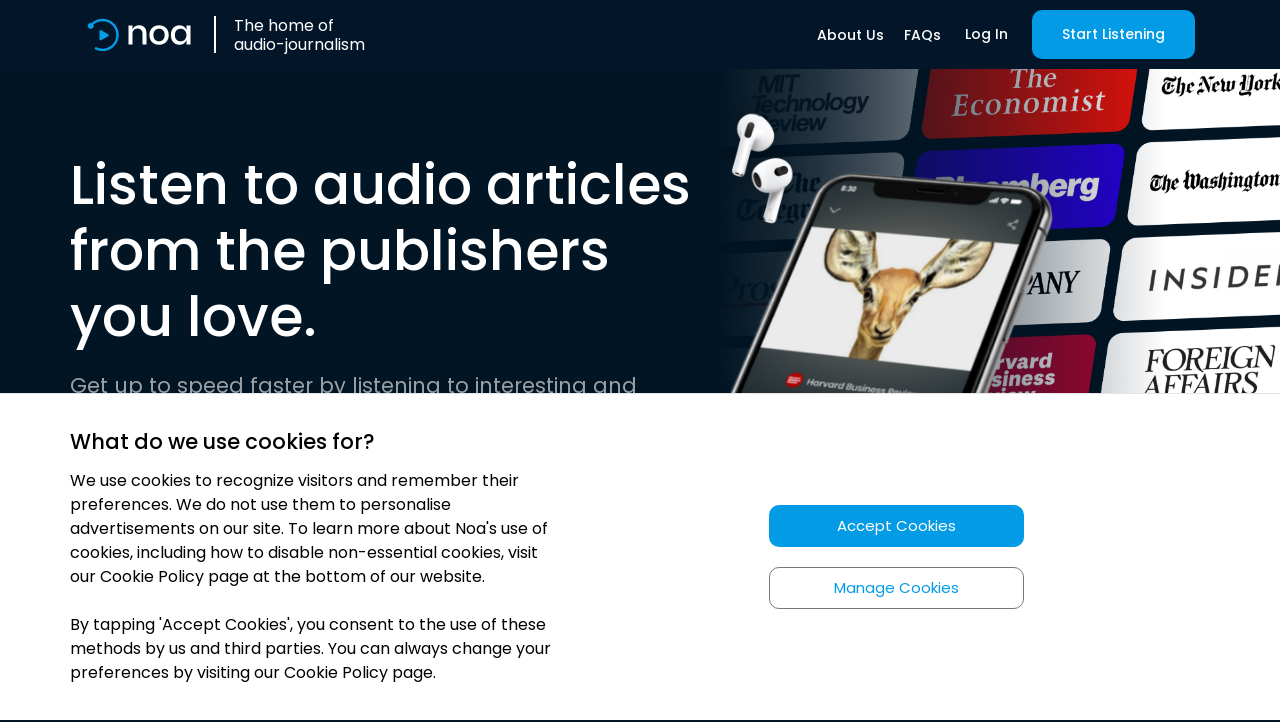

--- FILE ---
content_type: text/css; charset=UTF-8
request_url: https://subscription.newsoveraudio.com/stylesheet.css
body_size: 3461
content:
@charset 'UTF-8';.Toastify__toast-container{z-index:100000001;position:fixed;width:320px;-webkit-box-sizing:border-box;box-sizing:border-box;color:#fff}.Toastify__toast-container--top-right{width:100%}@media only screen and (max-width:480px){.Toastify__toast-container{width:100%;padding:0;left:0;margin:0}.Toastify__toast-container--top-right{top:0}.Toastify__toast-container--rtl{right:0;left:initial}}.Toastify__toast{position:fixed;width:100%;min-height:64px;-webkit-box-sizing:border-box;box-sizing:border-box;margin-bottom:1rem;padding:8px;border-radius:1px;-webkit-box-shadow:0 1px 10px 0 rgba(0,0,0,0.1),0 2px 15px 0 rgba(0,0,0,0.05);box-shadow:0 1px 10px 0 rgba(0,0,0,0.1),0 2px 15px 0 rgba(0,0,0,0.05);display:-ms-flexbox;display:flex;-ms-flex-pack:justify;justify-content:space-between;max-height:800px;overflow:hidden;cursor:pointer;direction:ltr}.Toastify__toast--rtl{direction:rtl}.Toastify__toast--default{background:#039be5;color:white}.Toastify__toast-body{margin:auto 0;-ms-flex:1;flex:1 1}@media only screen and (max-width:480px){.Toastify__toast{margin-bottom:0}}@-webkit-keyframes Toastify__trackProgress{0%{width:100%}100%{width:0}}@keyframes Toastify__trackProgress{0%{width:100%}100%{width:0}}.Toastify__progress-bar{position:absolute;bottom:0;left:0;width:0;height:5px;z-index:9999;opacity:.7;-webkit-animation:Toastify__trackProgress linear 1;animation:Toastify__trackProgress linear 1;background-color:rgba(255,255,255,0.7)}.Toastify__progress-bar--rtl{right:0;left:initial}.Toastify__progress-bar--default{background:white}@-webkit-keyframes Toastify__bounceInRight{from,60%,75%,90%,to{-webkit-animation-timing-function:cubic-bezier(.215, .61, .355, 1);animation-timing-function:cubic-bezier(.215, .61, .355, 1)}from{opacity:0;-webkit-transform:translate3d(3000px, 0, 0);transform:translate3d(3000px, 0, 0)}60%{opacity:1;-webkit-transform:translate3d(-25px, 0, 0);transform:translate3d(-25px, 0, 0)}75%{-webkit-transform:translate3d(10px, 0, 0);transform:translate3d(10px, 0, 0)}90%{-webkit-transform:translate3d(-5px, 0, 0);transform:translate3d(-5px, 0, 0)}to{-webkit-transform:none;transform:none}}@keyframes Toastify__bounceInRight{from,60%,75%,90%,to{-webkit-animation-timing-function:cubic-bezier(.215, .61, .355, 1);animation-timing-function:cubic-bezier(.215, .61, .355, 1)}from{opacity:0;-webkit-transform:translate3d(3000px, 0, 0);transform:translate3d(3000px, 0, 0)}60%{opacity:1;-webkit-transform:translate3d(-25px, 0, 0);transform:translate3d(-25px, 0, 0)}75%{-webkit-transform:translate3d(10px, 0, 0);transform:translate3d(10px, 0, 0)}90%{-webkit-transform:translate3d(-5px, 0, 0);transform:translate3d(-5px, 0, 0)}to{-webkit-transform:none;transform:none}}@-webkit-keyframes Toastify__bounceOutRight{20%{opacity:1;-webkit-transform:translate3d(-20px, 0, 0);transform:translate3d(-20px, 0, 0)}to{opacity:0;-webkit-transform:translate3d(2000px, 0, 0);transform:translate3d(2000px, 0, 0)}}@keyframes Toastify__bounceOutRight{20%{opacity:1;-webkit-transform:translate3d(-20px, 0, 0);transform:translate3d(-20px, 0, 0)}to{opacity:0;-webkit-transform:translate3d(2000px, 0, 0);transform:translate3d(2000px, 0, 0)}}.Toastify__bounce-enter--top-right{-webkit-animation-name:Toastify__bounceInRight;animation-name:Toastify__bounceInRight}.Toastify__bounce-exit--top-right{-webkit-animation-name:Toastify__bounceOutRight;animation-name:Toastify__bounceOutRight}@-webkit-keyframes Toastify__slideInRight{from{-webkit-transform:translate3d(110%, 0, 0);transform:translate3d(110%, 0, 0);visibility:visible}to{-webkit-transform:translate3d(0, 0, 0);transform:translate3d(0, 0, 0)}}@keyframes Toastify__slideInRight{from{-webkit-transform:translate3d(110%, 0, 0);transform:translate3d(110%, 0, 0);visibility:visible}to{-webkit-transform:translate3d(0, 0, 0);transform:translate3d(0, 0, 0)}}@-webkit-keyframes Toastify__slideOutRight{from{-webkit-transform:translate3d(0, 0, 0);transform:translate3d(0, 0, 0)}to{visibility:hidden;-webkit-transform:translate3d(110%, 0, 0);transform:translate3d(110%, 0, 0)}}@keyframes Toastify__slideOutRight{from{-webkit-transform:translate3d(0, 0, 0);transform:translate3d(0, 0, 0)}to{visibility:hidden;-webkit-transform:translate3d(110%, 0, 0);transform:translate3d(110%, 0, 0)}}.Toastify__slide-enter--top-right{-webkit-animation-name:Toastify__slideInRight;animation-name:Toastify__slideInRight}.Toastify__slide-exit--top-right{-webkit-animation-name:Toastify__slideOutRight;animation-name:Toastify__slideOutRight}@media only screen and (max-width:768px){.Toastify__progress-bar{height:3px}}.slick-list,.slick-slider,.slick-track{position:relative;display:block}.slick-loading .slick-slide,.slick-loading .slick-track{visibility:hidden}.slick-slider{box-sizing:border-box;-webkit-user-select:none;-moz-user-select:none;-ms-user-select:none;user-select:none;-webkit-touch-callout:none;-khtml-user-select:none;-ms-touch-action:pan-y;touch-action:pan-y;-webkit-tap-highlight-color:transparent}.slick-list{overflow:hidden;margin:0;padding:0}.slick-list:focus{outline:0}.slick-list.dragging{cursor:pointer;cursor:hand}.slick-slider .slick-list,.slick-slider .slick-track{-webkit-transform:translate3d(0, 0, 0);-moz-transform:translate3d(0, 0, 0);-ms-transform:translate3d(0, 0, 0);-o-transform:translate3d(0, 0, 0);transform:translate3d(0, 0, 0)}.slick-track{top:0;left:0}.slick-track:after,.slick-track:before{display:table;content:''}.slick-track:after{clear:both}.slick-slide{display:none;float:left;height:100%;min-height:1px}[dir=rtl] .slick-slide{float:right}.slick-slide img{display:block}.slick-slide.slick-loading img{display:none}.slick-slide.dragging img{pointer-events:none}.slick-initialized .slick-slide{display:block}.slick-vertical .slick-slide{display:block;height:auto;border:1px solid transparent}.slick-arrow.slick-hidden{display:none}.slick-dots li.slick-active button:before{color:#039be5 !important}.slick-dots{bottom:20px !important}@media only screen and (max-width:1200px){.slick-dots{bottom:15px !important}}.slick-dots li{margin:0 0 !important}.slick-next:before,.slick-prev:before{font-size:25px !important;line-height:.5 !important}.slick-dots,.slick-next,.slick-prev{position:absolute;display:block;padding:0}.slick-next,.slick-prev{font-size:0;line-height:0;top:50%;width:20px;height:20px;-webkit-transform:translate(0, -50%);-ms-transform:translate(0, -50%);transform:translate(0, -50%);cursor:pointer;color:transparent;border:none;outline:0;background:0 0}.slick-next:focus,.slick-next:hover,.slick-prev:focus,.slick-prev:hover{color:transparent;outline:0;background:0 0}.slick-next:focus:before,.slick-next:hover:before,.slick-prev:focus:before,.slick-prev:hover:before{opacity:1}.slick-next.slick-disabled:before,.slick-prev.slick-disabled:before{opacity:.25}.slick-next:before,.slick-prev:before{font-size:20px;line-height:1;opacity:.75;color:#fff}.slick-prev{left:-25px}[dir=rtl] .slick-prev{right:-25px;left:auto}.slick-prev:before{content:'<'}.slick-next:before,[dir=rtl] .slick-prev:before{content:'>'}.slick-next{right:-25px}[dir=rtl] .slick-next{right:auto;left:-25px}[dir=rtl] .slick-next:before{content:'>'}.slick-dotted.slick-slider{margin-bottom:30px}.slick-dots{bottom:-25px;width:100%;margin:0;list-style:none;text-align:center}.slick-dots li{position:relative;display:inline-block;width:20px;height:20px;margin:0 5px;padding:0;cursor:pointer}.slick-dots li button{font-size:0;line-height:0;display:block;width:20px;height:20px;padding:5px;cursor:pointer;color:transparent;border:0;outline:0;background:0 0}.slick-dots li button:focus,.slick-dots li button:hover{outline:0;opacity:.5}.slick-dots li button:focus:before,.slick-dots li button:hover:before{opacity:1}.slick-dots li button:before{font-size:25px;line-height:20px;position:absolute;top:0;left:0;width:20px;height:20px;content:'•';text-align:center;opacity:1;color:white}.slick-dots li.slick-active button:before{opacity:.75;color:#000}.carousel .control-arrow,.carousel.carousel-slider .control-arrow{-webkit-transition:all .25s ease-in;-moz-transition:all .25s ease-in;-ms-transition:all .25s ease-in;-o-transition:all .25s ease-in;transition:all .25s ease-in;opacity:.4;filter:alpha(opacity=40);position:absolute;z-index:2;top:20px;background:transparent;border:0;font-size:32px;cursor:pointer}.carousel .control-arrow:hover{opacity:1;filter:alpha(opacity=100)}.carousel .control-arrow:before,.carousel.carousel-slider .control-arrow:before{margin:0 5px;display:inline-block;border-top:8px solid transparent;border-bottom:8px solid transparent;content:''}.carousel .control-disabled.control-arrow{opacity:0;filter:alpha(opacity=0);cursor:inherit;display:none}.carousel .control-prev.control-arrow{left:0}.carousel .control-prev.control-arrow:before{border-right:8px solid #fff}.carousel .control-next.control-arrow{right:0}.carousel .control-next.control-arrow:before{border-left:8px solid #fff}.carousel-root{outline:none}.carousel{position:relative;width:100%}.carousel *{-webkit-box-sizing:border-box;-moz-box-sizing:border-box;box-sizing:border-box}.carousel img{width:100%;display:inline-block;pointer-events:none}.carousel .carousel{position:relative}.carousel .control-arrow{outline:0;border:0;background:none;top:50%;margin-top:-13px;font-size:18px}.carousel .thumbs-wrapper{margin:20px;overflow:hidden}.carousel .thumbs{-webkit-transition:all .15s ease-in;-moz-transition:all .15s ease-in;-ms-transition:all .15s ease-in;-o-transition:all .15s ease-in;transition:all .15s ease-in;-webkit-transform:translate3d(0, 0, 0);-moz-transform:translate3d(0, 0, 0);-ms-transform:translate3d(0, 0, 0);-o-transform:translate3d(0, 0, 0);transform:translate3d(0, 0, 0);position:relative;list-style:none;white-space:nowrap}.carousel .thumb{-webkit-transition:border .15s ease-in;-moz-transition:border .15s ease-in;-ms-transition:border .15s ease-in;-o-transition:border .15s ease-in;transition:border .15s ease-in;display:inline-block;margin-right:6px;white-space:nowrap;overflow:hidden;border:3px solid #fff;padding:2px}.carousel .thumb:focus{border:3px solid #ccc;outline:none}.carousel .thumb.selected,.carousel .thumb:hover{border:3px solid #333}.carousel .thumb img{vertical-align:top}.carousel.carousel-slider{position:relative;margin:0;overflow:hidden}.carousel.carousel-slider .control-arrow{top:0;color:#fff;font-size:26px;bottom:0;margin-top:0;padding:5px}.carousel.carousel-slider .control-arrow:hover{background:rgba(0,0,0,0.2)}.carousel .slider-wrapper{overflow:hidden;margin:auto;width:100%;-webkit-transition:height .15s ease-in;-moz-transition:height .15s ease-in;-ms-transition:height .15s ease-in;-o-transition:height .15s ease-in;transition:height .15s ease-in}.carousel .slider-wrapper.axis-horizontal .slider{-ms-box-orient:horizontal;display:-webkit-box;display:-moz-box;display:-ms-flexbox;display:-moz-flex;display:-webkit-flex;display:flex}.carousel .slider-wrapper.axis-horizontal .slider .slide{flex-direction:column;flex-flow:column}.carousel .slider-wrapper.axis-vertical{-ms-box-orient:horizontal;display:-webkit-box;display:-moz-box;display:-ms-flexbox;display:-moz-flex;display:-webkit-flex;display:flex}.carousel .slider-wrapper.axis-vertical .slider{-webkit-flex-direction:column;flex-direction:column}.carousel .slider{margin:0;padding:0;position:relative;list-style:none;width:100%}.carousel .slider.animated{-webkit-transition:all .35s ease-in-out;-moz-transition:all .35s ease-in-out;-ms-transition:all .35s ease-in-out;-o-transition:all .35s ease-in-out;transition:all .35s ease-in-out}.carousel .slide{min-width:100%;margin:0;position:relative;text-align:center;background:transparent}.carousel .slide img{width:100%;vertical-align:top;border:0}.carousel .slide iframe{display:inline-block;width:calc(100% - 80px);margin:0 40px 40px;border:0}.carousel .slide .legend{-webkit-transition:all .5s ease-in-out;-moz-transition:all .5s ease-in-out;-ms-transition:all .5s ease-in-out;-o-transition:all .5s ease-in-out;transition:all .5s ease-in-out;position:absolute;bottom:40px;left:50%;margin-left:-45%;width:90%;border-radius:10px;background:transparent;color:#fff;padding:10px;font-size:12px;text-align:center;opacity:.25;-webkit-transition:opacity .35s ease-in-out;-moz-transition:opacity .35s ease-in-out;-ms-transition:opacity .35s ease-in-out;-o-transition:opacity .35s ease-in-out;transition:opacity .35s ease-in-out}.carousel .control-dots{position:absolute;bottom:0;margin:10px 0;padding:0;text-align:center;width:100%}@media (min-width:960px){.carousel .control-dots{bottom:0}}.carousel .control-dots .dot{-webkit-transition:opacity .25s ease-in;-moz-transition:opacity .25s ease-in;-ms-transition:opacity .25s ease-in;-o-transition:opacity .25s ease-in;transition:opacity .25s ease-in;opacity:.3;filter:alpha(opacity=30);box-shadow:1px 1px 2px rgba(0,0,0,0.9);background:transparent;border-radius:50%;width:8px;height:8px;cursor:pointer;display:inline-block;margin:0 8px}.carousel .control-dots .dot.selected,.carousel .control-dots .dot:hover{opacity:1;filter:alpha(opacity=100)}.carousel .carousel-status{position:absolute;top:0;right:0;padding:5px;font-size:10px;text-shadow:1px 1px 1px rgba(0,0,0,0.9);color:#fff}.carousel:hover .slide .legend{opacity:1}@font-face{font-family:'GT-America-Standard-Bold';src:url('GT-America-Standard-Bold.eot');src:url('GT-America-Standard-Bold.woff') format('woff'),url('GT-America-Standard-Bold.otf') format('opentype')}@font-face{font-family:'GT-America-Standard-Light';src:url('GT-America-Standard-Light.eot');src:url('GT-America-Standard-Light.woff') format('woff'),url('GT-America-Standard-Light.otf') format('opentype')}*,::after,::before{box-sizing:border-box}html{background-color:#021524}body{margin:0;padding:0;font-family:Poppins !important;font-size:1rem;line-height:1.5;background-color:#021524 !important;font-weight:300;min-height:100%}h1,h2,h3,h4,h5,h6{margin-top:0;margin-bottom:.5rem;line-height:1.2}h1,h2,h3{font-weight:400}h4,h5,h6{font-weight:300}h1{font-size:2.5rem}h2{font-size:2rem}h3{font-size:1.75rem}h4{font-size:1.5rem}h5{font-size:1.25rem}h6{font-size:1rem}ul{list-style-type:none;margin-top:0;margin-bottom:1rem}p{margin-top:0;margin-bottom:1rem}#credential_picker_container{margin-top:70px;width:1200px}input:-webkit-autofill,input:-webkit-autofill:hover,input:-webkit-autofill:focus,input:-webkit-autofill:active,input:-webkit-autofill:visited{box-shadow:none;-webkit-box-shadow:none}.loader-container{width:100%;height:100vh;display:flex;overflow:hidden;position:absolute;background-color:#021524}.loader{border:4px solid #f3f3f3;border-radius:50%;border-top:4px solid #3498db;width:40px;height:40px;-webkit-animation:spin 1s linear infinite;animation:spin 1s linear infinite;top:0;left:0;bottom:0;right:0;margin:auto}@-webkit-keyframes spin{0%{-webkit-transform:rotate(0deg)}100%{-webkit-transform:rotate(360deg)}}@keyframes spin{0%{transform:rotate(0deg)}100%{transform:rotate(360deg)}}.line-clamp-3{overflow:hidden;display:-webkit-box;-webkit-box-orient:vertical;-webkit-line-clamp:3}svg{overflow:hidden;vertical-align:middle}hr{border:.1px #eee solid}a:visited{text-decoration:none;color:#039be5}input:-webkit-autofill,input:-webkit-autofill:hover,input:-webkit-autofill:focus textarea:-webkit-autofill,textarea:-webkit-autofill:hover textarea:-webkit-autofill:focus,select:-webkit-autofill,select:-webkit-autofill:hover,select:-webkit-autofill:focus{background-color:transparent !important;border:1px solid #ccc;box-shadow:inset 0 0 0px 9999px white}*:focus{outline:none}@keyframes sound{0%{opacity:.35;height:3px}100%{opacity:1;height:28px}}.ReactModal__Body--open{overflow-y:hidden}input[type='checkbox']{cursor:pointer;-webkit-appearance:none;-moz-appearance:none;appearance:none;outline:0;background:white;height:16px;width:16px;border:1px solid #878787;border-radius:5px}input[type='checkbox']:checked{background:#039be5;border:0px}input[type='checkbox']:after{content:'';position:relative;left:34%;top:15%;width:5px;height:10px;border:solid #fff;border-width:0 2px 2px 0;transform:rotate(45deg);display:none}input[type='checkbox']:checked:after{display:block}input[type='checkbox']:disabled:after{border-color:white}.ReactModal__Overlay{opacity:0;transition:opacity 200ms ease-in-out}.ReactModal__Overlay--after-open{opacity:1}.ReactModal__Overlay--before-close{opacity:0}#app{display:none}.ReactModal__Overlay{z-index:100000000}@keyframes placeholder{0%,100%{background-color:Silver}50%{background-color:LightGrey}}button:focus{outline:0 !important}input[type='range']::-ms-tooltip{display:none}input[type='range']::-ms-track{color:transparent}.react-datepicker__input-container{width:inherit}.react-datepicker-wrapper{width:100%}#cookies-banner{z-index:10000000000;position:relative}

--- FILE ---
content_type: application/javascript; charset=UTF-8
request_url: https://subscription.newsoveraudio.com/static/js/2.38316dab.chunk.js
body_size: 82413
content:
(this.__LOADABLE_LOADED_CHUNKS__=this.__LOADABLE_LOADED_CHUNKS__||[]).push([[2],{926:function(A,e,t){"use strict";e.a="[data-uri]"},984:function(A,e,t){"use strict";var r,b,C,v,B,a=t(0),n=t(7),g=t(8),w=t(9),d=t(10),Q=t(5),f=t(2),u=t(258),s=t(185),D=t(213),c=t(4),W=t(21),M=t(33),z=t.p+"static/media/mit.c31a2344.png",N=t.p+"static/media/hbr.acb982e6.png",X=t.p+"static/media/bbw.7ab72ddb.png",h=t.p+"static/media/fa.7175a88f.png",E=t.p+"static/media/nyt.81e75c92.png",o=t(926),q=t(1),O=function(A){Object(w.a)(t,A);var e=Object(d.a)(t);function t(A){var r;return Object(n.a)(this,t),(r=e.call(this,A)).toggleMorePublishers=function(){r.setState({showMorePublishers:!0}),Object(W.g)(M.a.SHOW_MORE_PUBLISHERS)},r.state={showMorePublishers:!1},r}return Object(g.a)(t,[{key:"render",value:function(){var A=this.state.showMorePublishers,e=this.props,t=e.heading,r=e.subHeading;return Object(q.jsx)("div",{className:Object(f.b)(m.main),children:Object(q.jsx)(u.a,{children:Object(q.jsxs)(s.a,{children:[Object(q.jsxs)(D.a,{sm:12,md:3,lg:4,className:Object(f.b)(m.center),children:[Object(q.jsx)("h3",{className:Object(f.b)(m.heading),children:t}),Object(q.jsx)("h5",{className:Object(f.b)(m.subHeading),children:r})]}),Object(q.jsx)(D.a,{sm:12,md:9,lg:8,children:Object(q.jsxs)(s.a,{children:[Object(q.jsxs)(D.a,{xs:6,sm:3,md:3,className:Object(f.b)(m.publisherCol),children:[Object(q.jsx)("img",{alt:"The Economist logo",src:"[data-uri]",className:Object(f.b)(m.publisher)}),Object(q.jsx)("img",{alt:"Bloomberg logo",src:"[data-uri]",className:Object(f.b)(m.publisher)})]}),Object(q.jsxs)(D.a,{xs:6,sm:3,md:3,className:Object(f.b)(m.publisherCol),children:[Object(q.jsx)("img",{alt:"MIT Technology Review logo",src:z,className:Object(f.b)(m.publisher)}),Object(q.jsx)("img",{alt:"The New York Times Logo",src:E,className:Object(f.b)(m.publisher,m.animateIntoView)})]}),Object(q.jsxs)(D.a,{xs:6,sm:3,md:3,className:Object(f.b)(m.publisherCol),children:[Object(q.jsx)("img",{alt:"Fast Company logo",src:"[data-uri]",className:Object(f.b)(m.publisher)}),Object(q.jsx)("img",{alt:"Insider Logo",src:"[data-uri]",className:Object(f.b)(m.publisher)})]}),Object(q.jsxs)(D.a,{xs:6,sm:3,md:3,className:Object(f.b)(m.publisherCol),children:[Object(q.jsx)("img",{alt:"Harvard Business Review Logo",src:N,className:Object(f.b)(m.publisher)}),A?Object(q.jsx)("img",{alt:"Washington Post Logo",src:"[data-uri]",className:Object(f.b)(m.publisher)}):Object(q.jsx)("img",{alt:"Load more publishers",src:o.a,className:Object(f.b)(m.publisher,m.moreButton),onClick:this.toggleMorePublishers})]}),Object(q.jsxs)(D.a,{xs:6,sm:3,md:3,className:Object(f.b)(m.publisherCol,!A&&m.hidden,A&&m.animateIntoView),children:[Object(q.jsx)("img",{alt:"The Conversation Logo",src:"[data-uri]",className:Object(f.b)(m.publisher)}),Object(q.jsx)("img",{alt:"Bloomberg Businessweek Logo",src:X,className:Object(f.b)(m.publisher)})]}),Object(q.jsxs)(D.a,{xs:6,sm:3,md:3,className:Object(f.b)(m.publisherCol,!A&&m.hidden,A&&m.animateIntoView),children:[Object(q.jsx)("img",{alt:"Foreign Affairs Logo",src:h,className:Object(f.b)(m.publisher)}),Object(q.jsx)("img",{alt:"The Telegraph Logo",src:"[data-uri]",className:Object(f.b)(m.publisher)})]}),Object(q.jsxs)(D.a,{xs:6,sm:3,md:3,className:Object(f.b)(m.publisherCol,!A&&m.hidden,A&&m.animateIntoView),children:[Object(q.jsx)("img",{alt:"The Independent (UK) Logo",src:"[data-uri]",className:Object(f.b)(m.publisher)}),Object(q.jsx)("img",{alt:"TLS Logo",src:"[data-uri]",className:Object(f.b)(m.publisher)})]}),Object(q.jsx)(D.a,{xs:6,sm:3,md:3,className:Object(f.b)(m.publisherCol,!A&&m.hidden,A&&m.animateIntoView),children:Object(q.jsx)("img",{alt:"The Irish Times Logo",src:"[data-uri]",className:Object(f.b)(m.publisher)})})]})})]})})})}}]),t}(Q.Component),m=f.a.create({main:(r={},Object(a.a)(r,c.a.cssBreakpoints.medium,{marginTop:60,marginBottom:100}),Object(a.a)(r,c.a.cssBreakpoints.small,{marginTop:40,marginBottom:70}),Object(a.a)(r,c.a.cssBreakpoints.tiny,{marginBottom:50}),Object(a.a)(r,"backgroundColor","#031629"),Object(a.a)(r,"marginTop",80),Object(a.a)(r,"marginBottom",140),r),heading:(b={},Object(a.a)(b,c.a.cssBreakpoints.large,{fontSize:24}),Object(a.a)(b,c.a.cssBreakpoints.medium,{fontSize:22,marginLeft:-15}),Object(a.a)(b,c.a.cssBreakpoints.small,{textAlign:"center",fontSize:20,marginBottom:0}),Object(a.a)(b,c.a.cssBreakpoints.tiny,{}),Object(a.a)(b,"fontSize",28),Object(a.a)(b,"fontWeight",500),Object(a.a)(b,"margin",0),Object(a.a)(b,"whiteSpace","pre-wrap"),b),subHeading:(C={},Object(a.a)(C,c.a.cssBreakpoints.large,{fontSize:16}),Object(a.a)(C,c.a.cssBreakpoints.medium,{fontSize:14,marginLeft:-15}),Object(a.a)(C,c.a.cssBreakpoints.small,{textAlign:"center",fontSize:18,marginBottom:20}),Object(a.a)(C,"fontSize",19),Object(a.a)(C,"fontWeight",500),Object(a.a)(C,"margin",0),Object(a.a)(C,"marginTop",5),Object(a.a)(C,"whiteSpace","pre-wrap"),C),center:{display:"flex",flexDirection:"column",justifyContent:"center"},publisherCol:(v={},Object(a.a)(v,c.a.cssBreakpoints.large,{paddingLeft:7,paddingRight:7}),Object(a.a)(v,c.a.cssBreakpoints.medium,{paddingLeft:0,paddingRight:0}),v),animateIntoView:{animationName:[{from:{opacity:0},to:{opacity:1}}],animationDuration:"1.5s"},hidden:{display:"none",opacity:0},publisher:(B={},Object(a.a)(B,c.a.cssBreakpoints.small,{}),Object(a.a)(B,c.a.cssBreakpoints.tiny,{width:"80%",marginLeft:"10%"}),Object(a.a)(B,"width","100%"),B),moreButton:{":hover":{opacity:.7},cursor:"pointer"}});e.a=O}}]);
//# sourceMappingURL=2.38316dab.chunk.js.map

--- FILE ---
content_type: application/javascript; charset=UTF-8
request_url: https://subscription.newsoveraudio.com/static/js/0.4aa9ff58.chunk.js
body_size: 22228
content:
(this.__LOADABLE_LOADED_CHUNKS__=this.__LOADABLE_LOADED_CHUNKS__||[]).push([[0],{903:function(e,t,a){"use strict";a.d(t,"a",(function(){return y})),a.d(t,"c",(function(){return m})),a.d(t,"b",(function(){return f}));a(5);var o=a(2),i=o.a.create({questionParagraph:{listStyleType:"disc"},list:{listStyleType:"disc"}}),s=a(4),r=a(17),n=a(1),c={title:"Tech Issues & Support",id:"tech-issues-support",sections:[{title:"Technical Problems",id:"technical-problems",questions:[{id:"THE_APP_IS_NOT_WORKING",heading:"The app is not working, what can I do?",text:Object(n.jsxs)(n.Fragment,{children:[Object(n.jsx)("p",{className:Object(o.b)(i.questionParagraph),children:"First of all, we are sorry if the app is not behaving as expected. If it is failing to fully load, crash or display weird results, here are your options:"}),Object(n.jsxs)("ul",{className:Object(o.b)(i.list),children:[Object(n.jsx)("li",{children:"Make sure that your WiFi or data is connected. Certain pages of the app depend on a live connection to perform as expected."}),Object(n.jsx)("li",{children:"Ensure you are running the most up-to-date version of the app. Visit the App Store and Play Store to check if you are missing any updates."}),Object(n.jsx)("li",{children:"Try force closing the app before relaunching it."}),Object(n.jsx)("li",{children:"If none of the above helps, you can try removing and reinstalling the app on your device."})]}),Object(n.jsx)("br",{}),Object(n.jsxs)("p",{className:Object(o.b)(i.questionParagraph),children:["Hopefully one of these steps resolves the issue you are experiencing. If not, please"," ",Object(n.jsx)("span",{className:Object(o.b)(s.a.coreStyles.highlightLink),id:r.a.nav.CONTACT,children:"contact us"})," ","and we'll help you resolve the problem."]})]})},{id:"THE_APP_IS_CRASHING",heading:"The app is crashing, what can be done to fix this?",text:Object(n.jsxs)(n.Fragment,{children:[Object(n.jsx)("p",{className:Object(o.b)(i.questionParagraph),children:"This is not the experience we want you to have, so apologies for the crashes. First, can you try the following:"}),Object(n.jsxs)("ul",{className:Object(o.b)(i.list),children:[Object(n.jsx)("li",{children:"Ensure you are running the most up-to-date version of the app. Visit the App Store and Play Store to check if you are missing any updates."}),Object(n.jsx)("li",{children:"If running in the background, force close the app before relaunching it."}),Object(n.jsx)("li",{children:"If neither of the above helps, you can try removing and reinstalling the app on your device."})]}),Object(n.jsx)("br",{}),Object(n.jsxs)("p",{className:Object(o.b)(i.questionParagraph),children:["Hopefully one of these steps resolves the issue you are experiencing. If not, please"," ",Object(n.jsx)("span",{className:Object(o.b)(s.a.coreStyles.highlightLink),id:r.a.nav.CONTACT,children:"contact us"})," ","and we'll help you resolve the problem."]})]})},{id:"THE_APP_IS_NOT_BEHAVING_AS_EXPECTED",heading:"The app is not behaving as I would have expected, how can I tell if something is wrong?",text:Object(n.jsxs)("p",{className:Object(o.b)(i.questionParagraph),children:["Apart from the more obvious tech issues of loading errors or crashes, some features of the app may not behave as you expect. When designing the app, we speak to listeners and aim to build a product that is intuitive to use. However, we are human, and we don\u2019t always get this right. So, if you feel a certain element of the app doesn\u2019t make sense to you, please"," ",Object(n.jsx)("span",{className:Object(o.b)(s.a.coreStyles.highlightLink),id:r.a.nav.CONTACT,children:"reach out"})," ","and let us know, including as much detail and relevant screenshots as possible."]})},{id:"I_CANNOT_ACCESS_MY_PREMIUM_CONTENT",heading:"I cannot access my premium content despite having an active subscription.",text:Object(n.jsxs)(n.Fragment,{children:[Object(n.jsx)("p",{className:Object(o.b)(i.questionParagraph),children:"Sorry for the inconvenience here. This shouldn\u2019t be happing. Here are a couple of things you can try to get a quick resolution:"}),Object(n.jsxs)("ul",{className:Object(o.b)(i.list),children:[Object(n.jsx)("li",{children:"Ensure you are logged in using the correct email address. Go to the account page of the website or mobile app and ensure the correct email address is appearing here. If it is not correct, log out and then log back in, this time using the email address linked to your subscription."}),Object(n.jsx)("li",{children:"Force close the app before relaunching it. "})]}),Object(n.jsx)("br",{}),Object(n.jsxs)("p",{className:Object(o.b)(i.questionParagraph),children:["If you continue to experience issues, please"," ",Object(n.jsx)("span",{className:Object(o.b)(s.a.coreStyles.highlightLink),id:r.a.nav.CONTACT,children:"contact us"})," ","and we'll investigate as soon as possible."]})]})}]},{title:"Contacting Customer Support",id:"contacting-customer-support",questions:[{id:"WHY_DOES_NOT_NOA_OFFER_PHONE_SUPPORT",heading:"Why doesn't Noa offer phone support?",text:Object(n.jsxs)("p",{className:Object(o.b)(i.questionParagraph),children:["From experience, when answering technical questions or addressing digital issues, our dedicated support team finds conversing over chat leads to quicker and more effective answers and solutions.",Object(n.jsx)("br",{}),Object(n.jsx)("br",{}),"You can start a conversation with us at any time and we will get back to you as soon as possible. Contact us via our website (",Object(n.jsx)("span",{className:Object(o.b)(s.a.coreStyles.highlightLink),id:r.a.nav.CONTACT,children:"here"}),"), within the app (select the menu icon in the top left of the screen, and then select one of the chat options available), or you can email us (",Object(n.jsx)("a",{href:"mailto:support@newsoveraudio.com",className:Object(o.b)(s.a.coreStyles.highlightLink),children:"support@newsoveraudio.com"}),").",Object(n.jsx)("br",{}),Object(n.jsx)("br",{}),"We are only human, and there is only so much support that can be offered over the phone. Our committed support platform allows you to send us screenshots so that we can understand exactly what one another is seeing. We can also easily exchange web links that can either quickly identify a problem or that offer support-related material.",Object(n.jsx)("br",{}),"Communicating via chat also allows us to easily escalate your issue if we need someone with particular technical knowledge to investigate it. They can get up to speed and understand all the intricacies by reading through the support conversations."]})}]}]},l=a(26),h=a(6),d={title:"Discover More About Noa",id:"discover-more-about-noa",sections:[{title:"Why Noa",id:"why-noa",questions:[{id:"WHAT_IS_NOA",heading:"What is Noa?",text:Object(n.jsxs)("p",{className:Object(o.b)(i.questionParagraph),children:["Noa is an audio app, available on both iPhone and Android. We bring you the world\u2019s very best opinion, feature, and analysis articles, curated by our team of editors and read aloud word-for-word by celebrated audiobook narrators.",Object(n.jsx)("br",{}),Object(n.jsx)("br",{}),"It\u2019s the easiest way to understand and know more about the most important topics shaping the world. There are no filter bubbles and no algorithms, and our editorial approach is to be as objective and as open-minded as possible to ensure you can form your own opinion having heard multiple perspectives.",Object(n.jsx)("br",{}),Object(n.jsx)("br",{}),"You can also listen on our website, in-car, and via Alexa.",Object(n.jsx)("br",{}),Object(n.jsx)("br",{}),"We\u2019re headquartered in Dublin, Ireland but have a global audience and a global team.",Object(n.jsx)("br",{}),Object(n.jsx)("br",{}),"Find out more on our"," ",Object(n.jsx)(l.a,{to:h.a.routes.about,className:Object(o.b)(s.a.coreStyles.highlightLink),children:"About Us"})," ","page."]})},{id:"WHY_NOA_WAS_CREATED",heading:"Why Noa was created?",text:Object(n.jsxs)("p",{className:Object(o.b)(i.questionParagraph),children:["The team behind Noa has first-hand experience of the difficulties faced when trying to become and stay well informed on globally significant topics. Our struggles were not due to a lack of information, if anything, it was quite the opposite.",Object(n.jsx)("br",{}),Object(n.jsx)("br",{}),"We realised that while we may all have abundant access to knowledge, opportunities to learn constantly pass us by. We found that it was far too easy to get overwhelmed by the fire hose of available information when we try to find out more about a topic. Then, there\u2019s also the problem of deciphering who to trust. Making matters worse, many of us simply lack the time to do anything about this predicament.",Object(n.jsx)("br",{}),Object(n.jsx)("br",{}),"It is because of this that we created Noa. We wanted to make it convenient for time-sensitive people to understand and know more about the news that matters, in minutes."]})},{id:"WHO_CAME_UP_WITH_THE_IDEA_FOR_NOA",heading:"Who came up with the idea for Noa?",text:Object(n.jsx)("p",{className:Object(o.b)(i.questionParagraph),children:"Noa\u2019s co-founder and CEO, Gareth Hickey, experienced his own difficulties as he tried to stay informed on the world around him. Adamant that there must be an easier option to get through the articles he wanted to read, he set out to find that there wasn\u2019t. This led him to establish Noa."})},{id:"WHERE_IS_NOA_LOCATED",heading:"Where is Noa located?",text:Object(n.jsxs)("p",{className:Object(o.b)(i.questionParagraph),children:["While Noa\u2019s team is spread across the globe, from the west coast of the USA to the heart of New Delhi, India, our headquarters is in Dublin, Ireland.",Object(n.jsx)("br",{}),Object(n.jsx)("br",{}),"If you are ever in the city and want to meet the team, please get"," ",Object(n.jsx)("span",{className:Object(o.b)(s.a.coreStyles.highlightLink),id:r.a.nav.CONTACT,children:"in touch"}),"."]})}]},{title:"Noa\u2019s Approach to Audio Journalism",id:"noa-approach-to-audio-journalism",questions:[{id:"WHAT_IS_SLOW_JOURNALISM",heading:"What is slow journalism?",text:Object(n.jsxs)("p",{className:Object(o.b)(i.questionParagraph),children:["Slow journalism for Noa means allowing the initial dust to settle on breaking news, weighing up how important the topic is (based on our editorial principles), and waiting for high-quality feature, analysis, and opinion articles to be written before we begin narrating.",Object(n.jsx)("br",{}),Object(n.jsx)("br",{}),"The benefit to you is that Noa acts as a source of quality news and information, not a firehose of noise like many news sites and social media platforms."]})},{id:"ARE_THE_ARTICLES_READ_BY_REAL_PEOPLE",heading:"Are the articles read by real people?",text:Object(n.jsx)("p",{className:Object(o.b)(i.questionParagraph),children:"Yes, we have a team of celebrated narrators who record the very best articles word-for-word (or \u2018unabridged\u2019 as we say in the spoken-word space)."})}]}]},u={title:"App Features",id:"app-features",sections:[{title:"Features that Make Listening Easy",id:"features-that-make-listening-easy",questions:[{id:"WHAT_FEATURES_ARE_AVAILABLE",heading:"What features are available in the mobile app?",text:Object(n.jsxs)(n.Fragment,{children:[Object(n.jsx)("p",{className:Object(o.b)(i.questionParagraph),children:"Here are some of the many features currently available:"}),Object(n.jsxs)("ul",{className:Object(o.b)(i.list),children:[Object(n.jsx)("li",{children:"Playback speed adjustment, from 1.0x to 2.5x"}),Object(n.jsx)("li",{children:"Sleep timer"}),Object(n.jsx)("li",{children:"Rewind 15-seconds"}),Object(n.jsx)("li",{children:"Read along (displays original article text)"}),Object(n.jsx)("li",{children:"Custom article queue"}),Object(n.jsx)("li",{children:"Download and listen offline"}),Object(n.jsx)("li",{children:"Save articles"}),Object(n.jsx)("li",{children:"AirPlay (iPhone only)"}),Object(n.jsx)("li",{children:"Share articles"})]}),Object(n.jsx)("br",{}),Object(n.jsxs)("p",{className:Object(o.b)(i.questionParagraph),children:["If we're missing any particular feature that you like to see, please let us know by reaching out"," ",Object(n.jsx)("span",{className:Object(o.b)(s.a.coreStyles.highlightLink),id:r.a.nav.CONTACT,children:"here"}),".",Object(n.jsx)("br",{}),"We\u2019d love to know what you think we should work on next."]})]})},{id:"CAN_I_ADJUST_PLAYBACK_SPEED",heading:"Can I adjust the playback speed?",text:Object(n.jsx)("p",{className:Object(o.b)(i.questionParagraph),children:"Yes, when using the mobile app, you are in full control. Open up the article play screen and look for the \u201cSpeed\u201d button. You can adjust this from 1.0x (the original speed of the recording), to 2.5x (150% faster than the original speed)."})},{id:"CAN_I_TURN_OFF_AUTOPLAY",heading:"Can I turn off autoplay?",text:Object(n.jsx)("p",{className:Object(o.b)(i.questionParagraph),children:"No, but we do have another alternative. If you want the app to stop playing after a period of time, the sleep feature can be used. You can find this on the play screen of any article within the mobile app. It will stop the audio playing after a specific period of time, or even at the end of the currently playing article."})},{id:"IS_THERE_A_SLEEP_TIMER",heading:"Is there a Sleep Timer?",text:Object(n.jsx)("p",{className:Object(o.b)(i.questionParagraph),children:"Yes, there is currently a sleep timer in our mobile app. Go to the play screen of any article and select the \u201cSleep\u201d button, located in the lower left corner. Next, set your time, and rest your head. Sweet dreams."})},{id:"CAN_I_VIEW_ORIGINAL_ARTICLE_TEXT",heading:"Can I view the original article text whilst listening?",text:Object(n.jsxs)("p",{className:Object(o.b)(i.questionParagraph),children:["Yes, but only from within Noa\u2019s mobile app. If viewing an article card within a Series or through the articles page of the app, press and hold the article until an article menu appears. From there you can select \u201cRead along\u201d. This will open the original article\u2019s webpage.",Object(n.jsx)("br",{}),Object(n.jsx)("br",{}),"If the article in question is already playing and the play screen is open, press the \u201cMore\u201d option. From there, you can once more find the \u201cRead along\u201d feature."]})},{id:"CAN_I_QUEUE_ARTICLES_TO_PLAY_NEXT",heading:"Can I queue articles to play next?",text:Object(n.jsxs)("p",{className:Object(o.b)(i.questionParagraph),children:["Yes, you can do this on both iOS and Android.",Object(n.jsx)("br",{}),Object(n.jsx)("br",{}),"If viewing content on the articles page of the app, simply tap the queue icon that is located along the bottom of each article card, (it can be found sitting towards the centre, alongside the download icon).",Object(n.jsx)("br",{}),Object(n.jsx)("br",{}),"If viewing articles within a Series, simply press and hold the article card and select \u201cQueue Article\u201d.",Object(n.jsx)("br",{}),Object(n.jsx)("br",{}),"To adjust the order of your queue, open the play screen and select the \u201cQueue\u201d button. When your queue is open, you can select and hold down the three lines on the right-hand side of each article before dragging them up or down your list.",Object(n.jsx)("br",{}),Object(n.jsx)("br",{}),"If want to remove an item from your queue, tap the hollow circle button to the left-hand side of the article and then select the \u201cRemove\u201d button that appears lower down on the screen."]})},{id:"HOW_TO_ADD_AN_ARTICLE_TO_MY_SAVED_ARTICLES",heading:"How to add an article to my saved articles?",text:Object(n.jsxs)("p",{className:Object(o.b)(i.questionParagraph),children:["Saving an article allows you to easily bookmark it so that you can come back to it at some point in the future. To save a particular piece, either press and hold the article card, or if you are already playing the article and you have the play screen open, select \u201cMore\u201d at the bottom right of the screen. Both options will open the article menu. Here you will find the option to \u201cSave Article\u201d.",Object(n.jsx)("br",{}),Object(n.jsx)("br",{}),"Saved articles can then be found in the library section of the app (see the question below for more details)."]})},{id:"HOW_TO_VIEW_MY_SAVED_ARTICLES",heading:"How to view my saved articles?",text:Object(n.jsx)("p",{className:Object(o.b)(i.questionParagraph),children:"Saved articles can only be viewed on the mobile app. Press the \u201cLibrary\u201d button at the bottom right of the screen, then select articles at the top of the screen. Next either press the \u201cSaved\u201d option sitting beneath the \u201cArticle\u201d header, or swipe your finger to the left of the screen (the latter command will move you from the downloaded article screen to the saved articles)."})},{id:"HOW_DO_I_CAST_NOA_AUDIO_SO_THAT_IT_PLAYS_ON_OTHER_DEVICES",heading:"How do I cast Noa\u2019s audio so that it plays on other devices?",text:Object(n.jsxs)("p",{className:Object(o.b)(i.questionParagraph),children:["For iPhone holders with AirPlay enabled, please see the question below. Otherwise please read Apple\u2019s audio support guide"," ",Object(n.jsx)("a",{href:h.a.iosSupportAirplay,target:"_blank",className:Object(o.b)(s.a.coreStyles.highlightLink),rel:"noreferrer",children:"here"}),".",Object(n.jsx)("br",{}),Object(n.jsx)("br",{}),"For Android owners, you can cast your audio using"," ",Object(n.jsx)("a",{href:"https://www.businessinsider.com/how-to-change-audio-output-on-android",target:"_blank",className:Object(o.b)(s.a.coreStyles.highlightLink),rel:"noreferrer",children:"this guide"})," ","put together by one of the publishers we work with, Insider."]})},{id:"CAN_I_USE_APPLE_AIRPLAY_TO_CAST_AUDIO_FROM_NOA",heading:"Can I use Apple Airplay to cast audio from within the Noa mobile app?",text:Object(n.jsx)("p",{className:Object(o.b)(i.questionParagraph),children:"Yes, this feature is enabled. When on the play screen of a given article, select the \u201cMore\u201d option towards the bottom right of the screen. Next, select the \u201cAirplay\u201d feature."})},{id:"HOW_TO_SEARCH_FOR_A_SERIES_AND_ARTICLES",heading:"How to search for a Series/article/journalists/publishers?",text:Object(n.jsxs)("p",{className:Object(o.b)(i.questionParagraph),children:["On mobile, select the magnifying glass in the top right of the app, or on our website select \u201cSearch\u201d from the top menu bar. When selected you will be presented with a text box at the top of the screen where you can type specific words/names.",Object(n.jsx)("br",{}),Object(n.jsx)("br",{}),"On this screen, you can also browse the app's categories to discover more Series.",Object(n.jsx)("br",{}),Object(n.jsx)("br",{}),"While publishers can be found via the search window, they are also available from the mobile app\u2019s quick access menu. Select the \u201cHome\u201d icon at the bottom left of your device, then, below the main Series card, select the \u201cPublishers\u201d button."]})},{id:"HOW_CAN_I_REQUEST_A_FEATURE_FOR_NOA_TO_ADD",heading:"How can I request a feature for Noa to add?",text:Object(n.jsxs)("p",{className:Object(o.b)(i.questionParagraph),children:["Our developers love to hear how they can enhance your listening experience. If you think we are missing something, please get in touch"," ",Object(n.jsx)("span",{className:Object(o.b)(s.a.coreStyles.highlightLink),id:r.a.nav.CONTACT,children:"here"}),"."]})}]},{title:"Going Offline",id:"going-offline",questions:[{id:"CAN_I_LISTEN_TO_NOA_OFFLINE",heading:"Can I listen to Noa offline?",text:Object(n.jsx)("p",{className:Object(o.b)(i.questionParagraph),children:"Yes, but only with our mobile app. You can download articles and Series whilst on WiFi or mobile data. Once downloaded, you can access any downloaded content in the \u201cMy Library\u201d section of the app."})},{id:"HOW_DO_I_DOWNLOAD_AUDIO_FOR_OFFLINE_LISTENING",heading:"How do I download audio for offline listening?",text:Object(n.jsxs)("p",{className:Object(o.b)(i.questionParagraph),children:["You can download either entire Series or individual articles. Series and article cards have a convenient download shortcut (look for an arrow pointing down). Pressing this once will commence the download process. Once complete, the icon will change to a tick symbol.",Object(n.jsx)("br",{}),Object(n.jsx)("br",{}),"You can also download Series by opening them and selecting the \u201cDownload\u201d option that sits below the Series description. Articles can also be downloaded by opening up the article menu (either press and hold an article card, or if already playing the article, select \u201cMore\u201d on the play screen). From there you will see the option to download the article."]})},{id:"WHERE_DO_I_FIND_MY_DOWNLOADED_CONTENT",heading:"Where do I find my downloaded content?",text:Object(n.jsx)("p",{className:Object(o.b)(i.questionParagraph),children:"Once downloaded, you can access all offline content in the \u201cLibrary\u201d section of the app."})},{id:"HOW_DO_I_REMOVE_DOWNLOADED_CONTENT",heading:"How do I remove downloaded content?",text:Object(n.jsx)("p",{className:Object(o.b)(i.questionParagraph),children:"Once downloaded, pressing the tick symbol that appears over the Series or article card, will instantly remove the content from your device. After this, it will no longer appear in your library."})},{id:"HOW_MUCH_SPACE_DOES_DOWNLOADED_CONTENT_TAKE_UP",heading:"How much space does downloaded content take up?",text:Object(n.jsx)("p",{className:Object(o.b)(i.questionParagraph),children:"Thankfully, the answer is very little. A 6-minute audio article takes up about the same space as a high-quality image \u2013 about 3MB. For comparison, 1-hour of listening to Noa is about the same as 12-minutes of high-quality music streaming on Spotify or 2-minutes of 720p video streaming on YouTube."})},{id:"WILL_THE_MOBILE_APP_TRACK_MY_SERIES",heading:"Will the mobile app track my Series and article progress whilst I am offline?",text:Object(n.jsx)("p",{className:Object(o.b)(i.questionParagraph),children:"Yes, we understand how important it is to keep track of how much of an article or Series you have completed. If you partially complete a Series whilst offline, the mobile app will recognise this and ensure that when you come back online that you can resume your listening where you last left off."})}]}]},b=a(158),p=a(57),j={title:"Platforms & Use Cases",id:"platforms-use-cases",sections:[{title:"Where to Find Noa",id:"where-to-find-noa",questions:[{id:"WHERE_CAN_I_LISTEN",heading:"Where can I listen?",text:Object(n.jsxs)("p",{className:Object(o.b)(i.questionParagraph),children:["You can listen to Noa everywhere, that\u2019s the beauty of audio made available across so many platforms. You can listen to Noa on your mobile (iPhone or Android), your tablet, or your computer (via our website). You can also listen in-car via Alexa Auto, Android Auto, or Apple CarPlay, and, you can steam Noa in your home by using your Alexa enabled smart speaker (just say ",Object(n.jsx)("i",{children:"\u201cAlexa, enable Noa\u201d"}),").",Object(n.jsx)("br",{}),Object(n.jsx)("br",{}),"If you have our mobile app, you can download audio articles and listen to them offline wherever you go."]})},{id:"IS_THE_NOA_WEBSITE_THE_BEST_PLACE_TO_LISTEN",heading:"Is the Noa website the best place to listen?",text:Object(n.jsxs)("p",{className:Object(o.b)(i.questionParagraph),children:["Not quite. While our website offers our full content lineup, the best listening experience is through our mobile app. You can access all our great content in a dedicated application that contains many additional features, such as adjustable playback speeds, offline listening, a custom queue for content, sleep mode, and much more.",Object(n.jsx)("br",{}),Object(n.jsx)("br",{}),"You can download the Noa app"," ",Object(n.jsx)(b.a,{to:Object(p.c)(),className:Object(o.b)(s.a.coreStyles.highlightLink),children:"here"}),"."]})},{id:"HOW_DO_I_DOWNLOAD_NOA_MOBILE_APP",heading:"How do I download Noa\u2019s mobile app?",text:Object(n.jsxs)("p",{className:Object(o.b)(i.questionParagraph),children:["The quickest and easiest way is to have Noa text you a download link. Request a link"," ",Object(n.jsx)(b.a,{to:Object(p.c)(),className:Object(o.b)(s.a.coreStyles.highlightLink),children:"here"}),".",Object(n.jsx)("br",{}),Object(n.jsx)("br",{}),"Alternatively, you can visit our"," ",Object(n.jsx)(b.a,{to:Object(p.c)(),className:Object(o.b)(s.a.coreStyles.highlightLink),children:"download page"}),". Here you will find links to the Apple App Store (for iOS) and the Google Play Store (for Android)."]})},{id:"WHY_SHOULD_I_DOWNLOAD_THE_MOBILE_APP",heading:"Why should I download the mobile app?",text:Object(n.jsx)("p",{className:Object(o.b)(i.questionParagraph),children:"We recommend you download the mobile app to get the full Noa audio experience. Not only will the app allow you to play audio wherever you go, it will also give you access to great features such as offline listening, a custom queue for content, sleep mode, and much more."})},{id:"IS_NOA_AVAILABLE_ON_ANDROID",heading:"Is Noa available on Android?",text:Object(n.jsxs)("p",{className:Object(o.b)(i.questionParagraph),children:["Yes, you can download the Android app"," ",Object(n.jsx)(b.a,{to:Object(p.c)(),className:Object(o.b)(s.a.coreStyles.highlightLink),children:"here"})," ","or if you\u2019re not currently reading this on your mobile, we can text you a download link by clicking"," ",Object(n.jsx)(b.a,{to:Object(p.c)(),className:Object(o.b)(s.a.coreStyles.highlightLink),children:"here"}),"."]})},{id:"IS_NOA_AVAILABLE_ON_IOS",heading:"Is Noa available on iOS?",text:Object(n.jsxs)("p",{className:Object(o.b)(i.questionParagraph),children:["Yes, you can download the iOS app"," ",Object(n.jsx)(b.a,{to:Object(p.c)(),className:Object(o.b)(s.a.coreStyles.highlightLink),children:"here"})," ","or if you\u2019re not currently reading this on your mobile, we can text you a download link by clicking"," ",Object(n.jsx)(b.a,{to:Object(p.c)(),className:Object(o.b)(s.a.coreStyles.highlightLink),children:"here"}),"."]})},{id:"IS_NOA_AVAILABLE_ON_ANDROID_AUTO",heading:"Is Noa available on Android Auto?",text:Object(n.jsxs)("p",{className:Object(o.b)(i.questionParagraph),children:["Yes. Simply download the Noa app to your Android phone and connect it to your car.",Object(n.jsx)("br",{}),Object(n.jsx)("br",{}),"You can download the Android app"," ",Object(n.jsx)(b.a,{to:Object(p.c)(),className:Object(o.b)(s.a.coreStyles.highlightLink),children:"here"})," ","or if you\u2019re not currently reading this on your mobile, we can text you a download link by clicking"," ",Object(n.jsx)(b.a,{to:Object(p.c)(),className:Object(o.b)(s.a.coreStyles.highlightLink),children:"here"}),"."]})},{id:"IS_NOA_",heading:"Is Noa available on Apple CarPlay?",text:Object(n.jsxs)("p",{className:Object(o.b)(i.questionParagraph),children:["Yes. Simply download the Noa app to your iPhone and connect it to your car.",Object(n.jsx)("br",{}),Object(n.jsx)("br",{}),"You can download the iOS app"," ",Object(n.jsx)(b.a,{to:Object(p.c)(),className:Object(o.b)(s.a.coreStyles.highlightLink),children:"here"})," ","or if you\u2019re not currently reading this on your mobile, we can text you a download link by clicking"," ",Object(n.jsx)(b.a,{to:Object(p.c)(),className:Object(o.b)(s.a.coreStyles.highlightLink),children:"here"}),"."]})},{id:"IS_NOA_AVAILABLE_ON_ALEXA_AUTO",heading:"Is Noa available on Alexa Auto?",text:Object(n.jsxs)("p",{className:Object(o.b)(i.questionParagraph),children:["Yes. You can set the Noa skill up by simply saying ",Object(n.jsx)("i",{children:"\u201cAlexa, enable Noa\u201d"}),"."]})},{id:"IS_NOA_AVAILABLE_ON_ALEXA_ENABLED_DEVICES",heading:"Is Noa available on Alexa enabled devices, like smart speakers?",text:Object(n.jsxs)("p",{className:Object(o.b)(i.questionParagraph),children:["Yes. All you have to do is say ",Object(n.jsx)("i",{children:"\u201cAlexa, enable Noa\u201d"})," and you\u2019re ready to go. To play an article, say something like ",Object(n.jsx)("i",{children:"\u201cAlexa, open Noa and play The Economist\u201d"}),"."]})},{id:"CAN_I_LINK_MY_NOA_ACCOUNT_WITH_ALEXA",heading:"Can I link my Noa account with Alexa?",text:Object(n.jsxs)("p",{className:Object(o.b)(i.questionParagraph),children:["Yes, you can do this from your Alexa app. Go to:",Object(n.jsx)("br",{}),Object(n.jsx)("i",{children:"Menu --\x3e Skills & Games --\x3e Your Skills --\x3e Noa --\x3e Settings --\x3e Link Account"})]})},{id:"IS_NOA_AVAILABLE_ON_GOOGLE_ASSISTANT",heading:"Is Noa available on Google Assistant/Home?",text:Object(n.jsxs)("p",{className:Object(o.b)(i.questionParagraph),children:["Yes and no. We do have one short news briefing each morning, but our full Noa catalogue of audio articles isn\u2019t currently available.",Object(n.jsx)("br",{}),Object(n.jsx)("br",{}),"Get in touch"," ",Object(n.jsx)("span",{className:Object(o.b)(s.a.coreStyles.highlightLink),id:r.a.nav.CONTACT,children:"here"})," ","and let us know if you would like us to prioritise making this available."]})}]},{title:"How People Listen to Noa",id:"how-people-listen-to-noa",questions:[{id:"CAN_I_BE_LOGGED_IN_TO_NOA_ACROSS_MULTIPLE_AUDIO",heading:"Can I be logged in to Noa across multiple audio platforms at once?",text:Object(n.jsxs)("p",{className:Object(o.b)(i.questionParagraph),children:["Yes, you can log in to Noa, and stay logged in, across different devices. We want you to be able to continue listening as you move about from location to location. Whether it is listening on your smart speaker while getting ready in the morning, to listening on your desktop PC in the middle of the day, to using the Noa mobile app while going for a walk later in the evening, Noa will ensure you never miss an opportunity to know more.",Object(n.jsx)("br",{}),Object(n.jsx)("br",{}),"Noa is available on your mobile (iPhone or Android), your tablet, or your computer (via our website). You can also listen in-car via Alexa Auto, Android Auto, or Apple CarPlay, or you can catch Noa while in your home by using your Alexa enabled smart speaker."]})},{id:"CAN_I_JUMP_BETWEEN_DEVICES_WHEN_LISTENING",heading:"Can I jump between devices when listening?",text:Object(n.jsx)("p",{className:Object(o.b)(i.questionParagraph),children:"Yes, so long as you are logged in to the different platforms, you can move between devices, listening across each one. This means you can start a Noa Series on your desktop device (via Noa\u2019s website) and seamlessly complete it on your mobile while popping to the kitchen to make a cup of coffee."})},{id:"WILL_MY_LISTEN_ACTIVITY_SYN_UP",heading:"Will my listen activity sync up between my mobile, car and web platforms?",text:Object(n.jsx)("p",{className:Object(o.b)(i.questionParagraph),children:"Yes, if you start a Noa Series on your desktop PC, and then move to your mobile device, before completing it in-car. Noa\u2019s mobile and in-car apps will know what episodes of each Series you have already completed and resume your listening experience where you last left off."})},{id:"WHEN_DO_MOST_PEOPLE_FIND_THEMSELVES",heading:"When do most people find themselves listening?",text:Object(n.jsxs)("p",{className:Object(o.b)(i.questionParagraph),children:["Pre Covid-19, Noa\u2019s biggest audience were active while commuting to and from work. While many daily commutes have been disrupted or replaced, people\u2019s listening activity has not.",Object(n.jsx)("br",{}),Object(n.jsx)("br",{}),"Listeners on Noa can be found from the early hours of the morning to late into the night. It has proven to be the most convenient way for many people to catch up on the world\u2019s biggest news topics. Whether it be as you go through your morning routine, take a 15-minute coffee break from work, go for a lunchtime stroll, take time for your daily exercise, prepare dinner in the evening, or before retiring for the night, Noa can seamlessly help you to fit quality journalism into your life.",Object(n.jsx)("br",{}),"Of course, we still have some people who enjoy listening while they commute :)"]})},{id:"I_AM_NEW_TO_AUDIO_JOURNALISM_WHAT_IS_GOOD_TIME_TO_LISTEN",heading:"I am new to audio journalism, when is a good time to listen?",text:Object(n.jsxs)("p",{className:Object(o.b)(i.questionParagraph),children:["Welcome to Noa, we hope you enjoy the audio experience. As everyone is slightly different, we will all have our own preferences as to when it is a good time for us to listen. It is important for you to discover when and where works best for your own schedule.",Object(n.jsx)("br",{}),Object(n.jsx)("br",{}),"One of the greatest benefits to Noa is how it allows you to engage with high quality journalism at a time when you would otherwise not be able to read. Be it while going through your morning routine, during your first 15 minute coffee break, performing chores around the house, driving from A to B, or even when doing some exercise. You can take Noa with you and never miss an opportunity to know more."]})},{id:"WHY_WOULD_SOMEONE_CHOOSE_TO_LISTEN_TO_NOA_INSTEAD_OF_THE_RADIO",heading:"Why would someone choose to listen to Noa instead of the radio, podcasts, and/or audiobooks?",text:Object(n.jsxs)("p",{className:Object(o.b)(i.questionParagraph),children:["The team at Noa are avid audiophiles and advocates for all forms of spoken word. For this reason, we see value in listening to the radio, podcasts, and audiobooks. We do however feel that Noa offers something quite different to each of these.",Object(n.jsx)("br",{}),Object(n.jsx)("br",{}),"While Noa does not break news, offer frequent daily bulletins, or provide instant opinion like the radio, it does offer deeper and more reflective analysis on topics of interest. The platform also gives you total control. You can select what Series and articles you want to listen to, what speed you want to play them at, and crucially, when you want to listen.",Object(n.jsx)("br",{}),Object(n.jsx)("br",{}),"Noa may not provide the same entertainment value of podcasts, but it does offer a far more concise and time efficient experience. While a podcast can present a free-flowing conversation or debate between different hosts and guests, they tend to take a much longer time to get across their points. Many podcasts also sacrifice detailed analysis for greater dialogue between the show\u2019s personalities.",Object(n.jsx)("br",{}),Object(n.jsx)("br",{}),"This is where Noa differs. A half hour spent listening to a Series on Noa can bring you fully up to speed on a major topic of your interest. In this time, a narrative is built through numerous pieces that offer context and analysis, before several opinion pieces provide you with multiple perspectives.",Object(n.jsx)("br",{}),Object(n.jsx)("br",{}),"Noa does not compete with audiobooks on the level of detail they provide on a given topic, but we do offer far more timely information. While you might have to wait months to years for an audiobook to be produced, Noa typically crafts a Series a couple of days after a major news event. We aim to ensure that you are given enough information and perspectives to confidently understand a story shortly after it occurs."]})}]}]},O={title:"Managing Your Subscription",id:"managing-your-subscription",sections:[{title:"Your Free Noa Trial",id:"your-noa-free-trial",questions:[{id:"HOW_DO_I_START_A_FREE_TRIAL",heading:"How do I start a free trial of Noa Premium?",text:Object(n.jsxs)("p",{className:Object(o.b)(i.questionParagraph),children:["Noa\u2019s monthly and annual subscriptions come with a free trial. This allows you to experience many of the benefits of the service before being charged. This also gives you the time to consider how Noa can work for you.",Object(n.jsx)("br",{}),Object(n.jsx)("br",{}),"To start a free trial, sign up or log in to Noa. Then go to activate a subscription on either our website or within our mobile app.",Object(n.jsx)("br",{}),"On mobile, open the app menu where you will find the option to \u201cupgrade\u201d your subscription.",Object(n.jsx)("br",{}),"On web, visit the \u201cAccount\u201d page and select \u201cStart free trial\u201d.",Object(n.jsx)("br",{}),Object(n.jsx)("br",{}),"Select the subscription option that works best for you and follow the onscreen instructions to activate it.",Object(n.jsx)("br",{}),"While you will be asked for payment details at the start of your trial, you will not be charged anything until your trial is over. If you cancel before your trial ends, you also won\u2019t be charged. You are free to cancel anytime.",Object(n.jsx)("br",{}),Object(n.jsx)("br",{}),"Please note that free trials are only available for first-time subscribers."]})},{id:"CAN_I_HAVE_MORE_THAN_ONE_FREE_TRIAL",heading:"Can I have more than one free trial?",text:Object(n.jsx)("p",{className:Object(o.b)(i.questionParagraph),children:"Our trials allow you to experience the many benefits of Noa Premium. For this reason, Noa limits free trials to first-time subscribers only."})},{id:"WHY_SHOULD_I_TRIAL_NOA_PREMIUM_WHEN_I_CAN_LISTEN_FOR_FREE",heading:"Why should I trial Noa Premium when I can already listen for free?",text:Object(n.jsxs)("p",{className:Object(o.b)(i.questionParagraph),children:["If you are getting value from Noa\u2019s free listens, you will certainly find far more value from Noa Premium.",Object(n.jsx)("br",{}),Object(n.jsx)("br",{}),"With a subscription, you get unlimited access to all our content, unlocking many valuable publications that are not available to free listeners. You will also be able to experience Noa\u2019s Series in full, without having to skip premium articles that contain important insight.",Object(n.jsx)("br",{}),Object(n.jsx)("br",{}),"Moreover, there are no advertisements, so you get to listen uninterrupted to the news that matters most to you."]})},{id:"WHAT_HAPPENS_AT_THE_END_OF_MY_TRIAL",heading:"What happens at the end of my trial?",text:Object(n.jsx)("p",{className:Object(o.b)(i.questionParagraph),children:"Your chosen subscription will be activated at the end of your trial. The payment details you provided will be used to cover the cost of this subscription, and your access to Noa Premium will continue without interruption."})},{id:"HOW_CAN_I_CANCEL_MY_TRIAL",heading:"How can I cancel my trial?",text:Object(n.jsxs)("p",{className:Object(o.b)(i.questionParagraph),children:["We're sorry to hear that you would like to cancel. If you felt the trial was too short or if you didn\u2019t find the time to use the service, please get in touch here and let us know.",Object(n.jsx)("br",{}),Object(n.jsx)("br",{}),"Here are the steps to cancel your trial, depending on where you subscribed:",Object(n.jsx)("br",{}),"If you subscribed through the iOS app:",Object(n.jsx)("br",{}),"On your Apple device, go to Settings --\x3e iTunes & App Stores --\x3e Tap your Apple ID --\x3e View Apple ID --\x3e Subscriptions.",Object(n.jsx)("br",{}),"From here, you can cancel your subscription.",Object(n.jsx)("br",{}),Object(n.jsx)("br",{}),"If you subscribed through the Android app:",Object(n.jsx)("br",{}),"On your Android device, go to Google Play Store --\x3e Menu --\x3e Subscriptions.",Object(n.jsx)("br",{}),"From here, you can cancel your Android subscription.",Object(n.jsx)("br",{}),Object(n.jsx)("br",{}),"If you subscribed through our website:",Object(n.jsx)("br",{}),"Visit the"," ",Object(n.jsx)(l.a,{to:h.a.routes.myAccount,className:Object(o.b)(s.a.coreStyles.highlightLink),children:"Account"})," ",'page on our site, log in, and click "Cancel Subscription".']})}]},{title:"Your Subscription",id:"your-subscription",questions:[{id:"DO_I_NEED_TO_SIGN_UP_TO_NOA_EVEN_IF_I_HAVE_A_SUBSCRIPTION_WITH_ON_OF_THE_PUBLISHERS_YOU_WORK_WITH",heading:"Do I need to sign up to Noa even if I have a subscription with one of the publishers you work with?",text:Object(n.jsxs)("p",{className:Object(o.b)(i.questionParagraph),children:["Yes. While Noa works with various publishers to produce their content over audio, our own platform is entirely separate from any other publication. In fact, we offer a different service that will compliment your existing subscription.",Object(n.jsx)("br",{}),Object(n.jsx)("br",{}),"Noa doesn\u2019t simply host audio versions of newspapers, we have our own editorial team and own unique way of presenting quality journalism designed to make it easier for you to understand the news.",Object(n.jsx)("br",{}),Object(n.jsx)("br",{}),"Alongside any existing publication subscription you have, Noa can offer additional perspectives and analysis on top of what you have already read, leaving you with a deeper understanding of the subject. And the best part is, you don\u2019t need to find additional time to \u2018read\u2019 this extra material."]})},{id:"WHERE_CAN_I_SUBSCRIBE_TO_NOA",heading:"Where can I subscribe to Noa?",text:Object(n.jsxs)("p",{className:Object(o.b)(i.questionParagraph),children:["You can subscribe to Noa on our website, or from within our mobile app.",Object(n.jsx)("br",{}),"First, sign up or log in. On mobile, you can then open the app menu where you will find the option to \u201cUpgrade\u201d your subscription.",Object(n.jsx)("br",{}),"On web, visit the"," ",Object(n.jsx)(l.a,{to:h.a.routes.myAccount,className:Object(o.b)(s.a.coreStyles.highlightLink),children:"Account"})," ","page and select \u201cStart free trial\u201d."]})},{id:"WHAT_HAPPENS_WHEN_MY_GIFT_OR_GUEST_SUBSCRIPTION_EXPIRES",heading:"What happens when my gift or guest subscription expires?",text:Object(n.jsx)("p",{className:Object(o.b)(i.questionParagraph),children:"When your gift subscription expires, your account will no longer have access to Noa Premium. You will however be able to continue to listen to a handful of free articles each week."})},{id:"CAN_I_SUBSCRIBE_BEFORE_MY_GIFT_OR_GUEST_SUBSCRIPTION_EXPIRES",heading:"Can I subscribe before my gift or guest subscription expires?",text:Object(n.jsxs)("p",{className:Object(o.b)(i.questionParagraph),children:["Yes, you may. Please contact us"," ",Object(n.jsx)("span",{className:Object(o.b)(s.a.coreStyles.highlightLink),id:r.a.nav.CONTACT,children:"here"}),", and we can send you a subscription link."]})},{id:"IS_THERE_A_STUDENT_SUBSCRIPTION_OPTION",heading:"Is there a student subscription option?",text:Object(n.jsxs)("p",{className:Object(o.b)(i.questionParagraph),children:["Yes. A student subscription is available for anyone with a university email address.",Object(n.jsx)("br",{}),"Our student offer is only available in our iPhone or Android app."]})},{id:"I_AM_SEEING_DIFFERENT_PRICES",heading:"I am seeing different prices. Why is this?",text:Object(n.jsxs)("p",{className:Object(o.b)(i.questionParagraph),children:["If we have made an error and are showing an older offer that is now expired, please let us know"," ",Object(n.jsx)("span",{className:Object(o.b)(s.a.coreStyles.highlightLink),id:r.a.nav.CONTACT,children:"here"}),". As a thank you for highlighting such a discrepancy, we will commit to offering you the lower rate, while also offering you a small gift."]})},{id:"WHAT_PAYMENT_METHODS_DO_YOU_ACCEPT",heading:"What payment methods do you accept?",text:Object(n.jsxs)(n.Fragment,{children:[Object(n.jsx)("p",{className:Object(o.b)(i.questionParagraph),children:"Noa accepts the following payment methods to purchase subscriptions:"}),Object(n.jsxs)("ul",{className:Object(o.b)(i.list),children:[Object(n.jsx)("li",{children:"Playback speed adjustment, from 1.0x to 2.5x"}),Object(n.jsx)("li",{children:"Sleep timer"}),Object(n.jsx)("li",{children:"Rewind 15-seconds"}),Object(n.jsx)("li",{children:"Read along (displays original article text)"}),Object(n.jsx)("li",{children:"Custom article queue"}),Object(n.jsx)("li",{children:"Download and listen offline"}),Object(n.jsx)("li",{children:"Save articles"}),Object(n.jsx)("li",{children:"AirPlay (iPhone only)"}),Object(n.jsx)("li",{children:"Share articles"})]}),Object(n.jsx)("br",{}),Object(n.jsxs)("p",{className:Object(o.b)(i.questionParagraph),children:["If you would like to see us offer additional payment methods, please contact us"," ",Object(n.jsx)("span",{className:Object(o.b)(s.a.coreStyles.highlightLink),id:r.a.nav.CONTACT,children:"here"}),"."]})]})},{id:"WHY_IS_MY_CREDIT_CARD_BEING_DECLINED",heading:"Why is my credit card being declined?",text:Object(n.jsxs)("p",{className:Object(o.b)(i.questionParagraph),children:["Typically, your bank or card provider is responsible if payments with your card are declined. You can try another card if you have one available, but if that also doesn\u2019t work, we suggest that you call your bank and enquire about the transaction.",Object(n.jsx)("br",{}),Object(n.jsx)("br",{}),"If you have reason to believe that the payment issue is on our end, please contact us"," ",Object(n.jsx)("span",{className:Object(o.b)(s.a.coreStyles.highlightLink),id:r.a.nav.CONTACT,children:"here"}),"."]})},{id:"HOW_EASY_IS_IT_CANCEL",heading:"How easy is it to cancel?",text:Object(n.jsxs)("p",{className:Object(o.b)(i.questionParagraph),children:["If you are on the free tier of Noa, you will never be charged and therefore do not need to cancel.",Object(n.jsx)("br",{}),Object(n.jsx)("br",{}),"If, however, you are on a trial or have a current subscription, you can cancel anytime. How you should cancel depends on how you first subscribed. If you subscribed on the Noa website, then head over to the Account page and hit cancel. If you subscribed in the Noa app, then you will need to go to your Apple or Play Store settings to cancel.",Object(n.jsx)("br",{}),Object(n.jsx)("br",{}),"Contact us"," ",Object(n.jsx)("span",{className:Object(o.b)(s.a.coreStyles.highlightLink),id:r.a.nav.CONTACT,children:"here"})," ","if you have any questions."]})},{id:"CAN_I_LISTEN_TO_ARTICLES_AFTER_I_HAVE_CANCELLED_MY_SUBSCRIPTION",heading:"Can I listen to articles after I have cancelled my subscription?",text:Object(n.jsx)("p",{className:Object(o.b)(i.questionParagraph),children:"Absolutely. Noa offers a free tier of access that allows you to listen to a limited number of articles each week."})},{id:"WHAT_HAPPENS_IF_I_CANCEL_MY_SUBSCRIPTION_EARLY",heading:"What happens if I cancel my subscription early?",text:Object(n.jsxs)("p",{className:Object(o.b)(i.questionParagraph),children:["We will make sure you keep the access you paid for. If you cancel before your subscription expires, you can continue to listen to Noa right up until your paid subscription ends.",Object(n.jsx)("br",{}),Object(n.jsx)("br",{}),"However, once you hit your subscription\u2019s expiration date, it will not renew if you have cancelled it, and your account will no longer have Noa Premium.",Object(n.jsx)("br",{}),Object(n.jsx)("br",{}),"You can of course continue to listen to a handful of articles each week using Noa\u2019s free tier of access."]})},{id:"WILL_MY_SUBSCRIPTION_AUTOMATICALLY_RENEW",heading:"Will my subscription automatically renew?",text:Object(n.jsx)("p",{className:Object(o.b)(i.questionParagraph),children:"Yes, your monthly or annual subscription will automatically renew to avoid any interruption to the service. However, you can change this if you wish by simply cancelling your subscription."})},{id:"HOW_CAN_I_TURN_OFF_THE_AUTO_RENEW_FEATURE_FOR_MY_SUBSCRIPTION",heading:"How can I turn off the auto-renew feature for my subscription?",text:Object(n.jsx)("p",{className:Object(o.b)(i.questionParagraph),children:"If you want to turn off the subscription auto-renewal, you must cancel your subscription (see the below question for more information)."})},{id:"HOW_CAN_I_CANCEL_MY_SUBSCRIPTION",heading:"How can I cancel my subscription?",text:Object(n.jsxs)("p",{className:Object(o.b)(i.questionParagraph),children:["First, we're sorry to hear that you would like to cancel. If you have any feedback on how Noa failed to live up to your expectations, we would love to hear from you. Please get in touch"," ",Object(n.jsx)("span",{className:Object(o.b)(s.a.coreStyles.highlightLink),id:r.a.nav.CONTACT,children:"here"}),".",Object(n.jsx)("br",{}),Object(n.jsx)("br",{}),"Here are the steps to cancel, depending on where you subscribed:",Object(n.jsx)("br",{}),"If you subscribed through the iOS app:",Object(n.jsx)("br",{}),"On your Apple device, go to Settings --\x3e iTunes & App Stores --\x3e Tap your Apple ID --\x3e View Apple ID --\x3e Subscriptions.",Object(n.jsx)("br",{}),"From here, you can cancel your subscription.",Object(n.jsx)("br",{}),Object(n.jsx)("br",{}),"If you subscribed through the Android app:",Object(n.jsx)("br",{}),"On your Android device, go to Google Play Store --\x3e Menu --\x3e Subscriptions.",Object(n.jsx)("br",{}),"From here, you can cancel your Android subscription.",Object(n.jsx)("br",{}),Object(n.jsx)("br",{}),"If you subscribed through our website:",Object(n.jsx)("br",{}),"Visit the"," ",Object(n.jsx)(l.a,{to:h.a.routes.myAccount,className:Object(o.b)(s.a.coreStyles.highlightLink),children:"Account"})," ",'page on our site, log in, and click "Cancel Subscription".']})},{id:"CAN_I_CHANGE_SUBSCRIPTION",heading:"Can I change subscriptions? (Can I go from a monthly subscription to an annual one?)",text:Object(n.jsxs)("p",{className:Object(o.b)(i.questionParagraph),children:["If you want to move from a monthly plan to an annual one, all you need to do is to cancel your monthly subscription and to then resubscribe to the new year-long plan.",Object(n.jsx)("br",{}),"If you have questions on how to cancel your subscription, please see the question above.",Object(n.jsx)("br",{}),"Get in touch with us"," ",Object(n.jsx)("span",{className:Object(o.b)(s.a.coreStyles.highlightLink),id:r.a.nav.CONTACT,children:"here"})," ","if you want to ask us anything more specific."]})},{id:"DOES_NOA_OFFER_FAMILY_PLANS",heading:"Does Noa offer family plans?",text:Object(n.jsxs)("p",{className:Object(o.b)(i.questionParagraph),children:["Not yet. This is something we are working on. Please get in touch"," ",Object(n.jsx)("span",{className:Object(o.b)(s.a.coreStyles.highlightLink),id:r.a.nav.CONTACT,children:"here"})," ","to express your interest and we will let you know once they are available."]})},{id:"DOES_NOA_OFFER_GIFT_SUBSCRIPTIONS",heading:"Does Noa offer gift subscriptions?",text:Object(n.jsxs)("p",{className:Object(o.b)(i.questionParagraph),children:["There are few better gifts in this world than knowledge. Visit our"," ",Object(n.jsx)(l.a,{to:h.a.routes.gift,className:Object(o.b)(s.a.coreStyles.highlightLink),children:"gift page"})," ","to send someone access to the world\u2019s best audio-journalism."]})},{id:"DOES_NOA_OFFER_CORPORATE_SUBSCRIPTIONS",heading:"Does Noa offer corporate subscriptions?",text:Object(n.jsxs)("p",{className:Object(o.b)(i.questionParagraph),children:["Yes. Noa is perfect for organisations that need to stay informed week-in, week-out. To find out more, please contact us"," ",Object(n.jsx)("span",{className:Object(o.b)(s.a.coreStyles.highlightLink),id:r.a.nav.CONTACT,children:"here"}),". We can discuss your requirements and share how Noa can help you and your team(s)."]})},{id:"DO_YOU_OFFER_A_LIFETIME_SUBSCRIPTION",heading:"Do you offer a lifetime subscription?",text:Object(n.jsxs)("p",{className:Object(o.b)(i.questionParagraph),children:["Not yet. We currently don\u2019t offer lifetime subscriptions but it is something we are considering. Please get in touch"," ",Object(n.jsx)("span",{className:Object(o.b)(s.a.coreStyles.highlightLink),id:r.a.nav.CONTACT,children:"here"})," ","to express your interest and we can keep you posted on any developments."]})},{id:"HOW_DO_I_REQUEST_A_REFUND",heading:"How do I request a refund?",text:Object(n.jsxs)("p",{className:Object(o.b)(i.questionParagraph),children:["If you have been charged by Noa in error, or you feel we have delivered a sub-standard experience, we would like to know as soon as possible.",Object(n.jsx)("br",{}),Object(n.jsx)("br",{}),"Please contact us"," ",Object(n.jsx)("span",{className:Object(o.b)(s.a.coreStyles.highlightLink),id:r.a.nav.CONTACT,children:"here"}),", sharing as much information as you can. We treat requests quite seriously and will get back to you asap.",Object(n.jsx)("br",{}),Object(n.jsx)("br",{}),"If you made your purchase through the Apple App Store, or the Google Play Store, you also have to submit your refund request through those platforms."]})},{id:"HOW_CAN_I_UPDATE_MY_CREDIT_CARD_DETAILS",heading:"How can I update my credit card details?",text:Object(n.jsxs)("p",{className:Object(o.b)(i.questionParagraph),children:["If you subscribed via Noa\u2019s website, please request a secure payment link from us here. We will send it over to you asap.",Object(n.jsx)("br",{}),Object(n.jsx)("br",{}),"If you subscribed to Noa via the"," ",Object(n.jsx)("a",{href:h.a.iosSupportApplePay,target:"_blank",className:Object(o.b)(s.a.coreStyles.highlightLink),rel:"noreferrer",children:"Apple App Store"})," ","or the"," ",Object(n.jsx)("a",{href:h.a.andoridSupportGooglePay,target:"_blank",className:Object(o.b)(s.a.coreStyles.highlightLink),rel:"noreferrer",children:"Google Play Store"})," ","you will have to update your credit card within the respective store.",Object(n.jsx)("br",{}),"Click on the links provided for each store for more details on how to make this update."]})}]}]},g={title:"Your Privacy & Security",id:"your-privacy-security",sections:[{title:"Accessing Your Account",id:"accessing-your-account",questions:[{id:"THE_APP_IS_TELLING_ME_THAT_MY_EMAIL_ADDRESS_IS_VALID",heading:"The app is telling me that my email address is invalid, how can I log in?",text:Object(n.jsxs)("p",{className:Object(o.b)(i.questionParagraph),children:["We're happy to look into this for you. Please get in touch with our team"," ",Object(n.jsx)("span",{className:Object(o.b)(s.a.coreStyles.highlightLink),id:r.a.nav.CONTACT,children:"here"}),", providing your email address and a screenshot of any error message, and we'll investigate."]})},{id:"CAN_I_RESET_MY_PASSWORD",heading:"Can I reset my password?",text:Object(n.jsxs)("p",{className:Object(o.b)(i.questionParagraph),children:["Yes, no problem. Visit our password reset page"," ",Object(n.jsx)(l.a,{to:h.a.routes.resetPasswordInit,className:Object(o.b)(s.a.coreStyles.highlightLink),children:"here"}),".",Object(n.jsx)("br",{}),Object(n.jsx)("br",{}),"Once you enter your email and press submit, please check your inbox (including your Spam/Junk folder)."]})},{id:"HOW_DO_I_LOG_OUT_OF_MY_ACCOUNT",heading:"How do I log out of my account?",text:Object(n.jsxs)("p",{className:Object(o.b)(i.questionParagraph),children:["You can find the log out option on your account page.",Object(n.jsx)("br",{}),Object(n.jsx)("br",{}),'On mobile, select the menu icon in the top left of the screen, then select "My Account". Here you will find the "Log Out" button.',Object(n.jsx)("br",{}),Object(n.jsx)("br",{}),'On web, select the "Account" page from the top nav bar menu. On this page, you will find the "Log Out" button.']})},{id:"CAN_I_START_LISTENING_FOR_FREE",heading:"Where can I find details about my account?",text:Object(n.jsxs)("p",{className:Object(o.b)(i.questionParagraph),children:['On mobile, click on the "Home" page (at the bottom left of the screen). Then look for the app menu (located in the top left of the screen), before choosing "My Account".',Object(n.jsx)("br",{}),Object(n.jsx)("br",{}),"On web, log in to Noa's website"," ",Object(n.jsx)(l.a,{to:h.a.routes.myAccount,className:Object(o.b)(s.a.coreStyles.highlightLink),children:"here"})," ","to view your account.",Object(n.jsx)("br",{}),Object(n.jsx)("br",{}),"If any account details are not appearing for you, please contact us"," ",Object(n.jsx)("span",{className:Object(o.b)(s.a.coreStyles.highlightLink),id:r.a.nav.CONTACT,children:"here"}),"."]})},{id:"WHERE_CAN_I_VIEW_MY_SUBSCRIPTION_DETAILS",heading:"Where can I view my subscription details?",text:Object(n.jsxs)("p",{className:Object(o.b)(i.questionParagraph),children:["Subscription details can be found on your account screen. To access this screen, take the below steps.",Object(n.jsx)("br",{}),Object(n.jsx)("br",{}),'On mobile, click on the "Home" page (at the bottom left of the screen). Then look for the app menu (located in the top left of the screen), before choosing "My Account".',Object(n.jsx)("br",{}),Object(n.jsx)("br",{}),"On web, log in to Noa's website"," ",Object(n.jsx)(l.a,{to:h.a.routes.myAccount,className:Object(o.b)(s.a.coreStyles.highlightLink),children:"here"})," ","to view your account.",Object(n.jsx)("br",{}),Object(n.jsx)("br",{}),"If any account details are not appearing for you, please contact us"," ",Object(n.jsx)("span",{className:Object(o.b)(s.a.coreStyles.highlightLink),id:r.a.nav.CONTACT,children:"here"}),"."]})}]},{title:"Your Privacy with Noa",id:"your-privacy-with-noa",questions:[{id:"HOW_DO_YOU_USE_MY_PERSONAL_DATA",heading:"How do you use my personal data?",text:Object(n.jsxs)("p",{className:Object(o.b)(i.questionParagraph),children:["At Noa, we treat your data with the utmost care. Personal information is used for basic operations such as identifying you when you want to log in, or ensuring you are receiving a suitable service from us.",Object(n.jsx)("br",{}),Object(n.jsx)("br",{}),"We also aggregate data from listeners to a level where it is not personally identifiable. This is done to perform analysis on content trends and to understand how people are using our suite of products.",Object(n.jsx)("br",{}),Object(n.jsx)("br",{}),"For more information on how Noa does, or doesn't, use data, please read our"," ",Object(n.jsx)(l.a,{to:h.a.routes.privacy,className:Object(o.b)(s.a.coreStyles.highlightLink),children:"privacy policy"}),"."]})},{id:"DOES_NOA_SELL_MY_DATA_TO_THIRD_PARTIES",heading:"Does Noa sell my data to third parties?",text:Object(n.jsxs)("p",{className:Object(o.b)(i.questionParagraph),children:["No, we do not sell any of your data to third parties.",Object(n.jsx)("br",{}),Object(n.jsx)("br",{}),"For more information on how we do, or don't, use data collected while running the service, please read our"," ",Object(n.jsx)(l.a,{to:h.a.routes.privacy,className:Object(o.b)(s.a.coreStyles.highlightLink),children:"privacy policy"}),"."]})},{id:"CAN_I_DELETE_MY_ACCOUNT",heading:"Can I delete my account?",text:Object(n.jsxs)("p",{className:Object(o.b)(i.questionParagraph),children:["Yes, this can be arranged. However, please first note the below impacts.",Object(n.jsx)("br",{}),Object(n.jsx)("br",{}),"If you have an active subscription with Noa, deleting your account will not stop payments from being deducted. You must first cancel your subscription before deleting your account.",Object(n.jsx)("br",{}),Object(n.jsx)("br",{}),"Please also note that we cannot restore accounts once they have been permanently deleted. Any personal settings, saved articles, and listening stats will be lost once deleted.",Object(n.jsx)("br",{}),Object(n.jsx)("br",{}),"If you decide to return to Noa in the future, you will need to set up a brand new account.",Object(n.jsx)("br",{}),Object(n.jsx)("br",{}),"If you are happy to continue and to request a deletion, send us a short message"," ",Object(n.jsx)("span",{className:Object(o.b)(s.a.coreStyles.highlightLink),id:r.a.nav.CONTACT,children:"here"}),"."]})}]}]},y=[{title:"Signing Up & Free Tier",id:"signing-up-free-tier",sections:[{title:"Accessing Noa for Free",id:"accessing-noa-for-free",questions:[{id:"IS_THERE_A_COST_TO_CREATING_AN_ACCOUNT_WITH_NOA",heading:"Is there a cost to creating an account with Noa?",text:Object(n.jsxs)("p",{className:Object(o.b)(i.questionParagraph),children:["No, it\u2019s free. No payment details or other commitments are required to create an account.",Object(n.jsx)("br",{}),Object(n.jsx)("br",{}),"And what\u2019s more, when you do sign up, you\u2019ll also receive a free listen balance each week, so you can listen anytime, anywhere, without being charged."]})},{id:"CAN_I_START_LISTENING_FOR_FREE",heading:"Can I start listening for free?",text:Object(n.jsx)("p",{className:Object(o.b)(i.questionParagraph),children:"Yes, just sign up. You will be able to access many articles for free. No payment details are required. Simply create your account and begin listening."})},{id:"HOW_MANY_ARTICLES_CAN_I_LISTEN_TO_FOR_FREE",heading:"How many articles can I listen to for free?",text:Object(n.jsxs)("p",{className:Object(o.b)(i.questionParagraph),children:["When you first sign up, we will give you a \u201clisten balance\u201d that you can use on any non-premium articles. Then, once you have used up your balance, each week we will give additional listens, without any charge.",Object(n.jsx)("br",{}),Object(n.jsx)("br",{}),"We change the \u201clisten balance\u201d from time to time, but it\u2019s typically a handful of free articles per week. To get unlimited access to all Noa\u2019s content, you can"," ",Object(n.jsx)(l.a,{to:h.a.routes.subscribe,className:Object(o.b)(s.a.coreStyles.highlightLink),children:"Go Premium"}),"."]})},{id:"CAN_I_GET_ACCESS_TO_ALL_PUBLISHERS_IF_I_DO_NOT_SUBSCRIBE",heading:"Can I get access to all publishers if I don\u2019t subscribe?",text:Object(n.jsxs)("p",{className:Object(o.b)(i.questionParagraph),children:["Not quite. If you don\u2019t subscribe, you can access many fantastic publishers, but not all of them. Some publishers, like Harvard Business Review, The New York Times and The Economist are Premium only. We change this list from time to time but, we aim to ensure that a good variety of publishers are available for free. To get unlimited access to all titles, you can"," ",Object(n.jsx)(l.a,{to:h.a.routes.subscribe,className:Object(o.b)(s.a.coreStyles.highlightLink),children:"Go Premium"}),"."]})},{id:"CAN_I_GET_A_FREE_TRIAL_OF_NOA_PREMIUM",heading:"Can I get a free trial of Noa Premium?",text:Object(n.jsx)("p",{className:Object(o.b)(i.questionParagraph),children:"Yes, most Noa Premium subscription options come with a free trial of the service. During this time, you will be able to listen to unlimited content across all available publishers. If you cancel before your trial ends, you will not be charged for the subscription."})}]},{title:"How to Sign Up",id:"how-to-sign-up",questions:[{id:"DO_I_NEED_TO_SIGN_UP_BEFORE_I_START_LISTENING",heading:"Do I need to sign up before I start listening?",text:Object(n.jsxs)("p",{className:Object(o.b)(i.questionParagraph),children:["Yes, but it\u2019s easy and free to do so. All you need is your name, email address and to create a new password. You can sign up via our"," ",Object(n.jsx)(l.a,{to:h.a.routes.landing,className:Object(o.b)(s.a.coreStyles.highlightLink),children:"website"})," ","or after you"," ",Object(n.jsx)(b.a,{to:Object(p.c)(),className:Object(o.b)(s.a.coreStyles.highlightLink),children:"download"})," ","our mobile app."]})},{id:"DO_I_NEED_TO_DOWNLOAD_THE_APP_TO_SIGN_UP",heading:"Do I need to download the app to sign up?",text:Object(n.jsxs)("p",{className:Object(o.b)(i.questionParagraph),children:["No, it\u2019s easy to sign up via our"," ",Object(n.jsx)(l.a,{to:h.a.routes.landing,className:Object(o.b)(s.a.coreStyles.highlightLink),children:"website"}),". You can begin listening to full articles online once you have signed up.",Object(n.jsx)("br",{}),Object(n.jsx)("br",{}),"For the best listening experience, we strongly recommend that you"," ",Object(n.jsx)(b.a,{to:Object(p.c)(),className:Object(o.b)(s.a.coreStyles.highlightLink),children:"download"})," ","our mobile app. Not only will this allow you to listen wherever you go, it will also give you access to useful features, such as offline listening, a custom queue for articles, a sleep mode, and much more."]})},{id:"HOW_DO_YOU_SIGN_UP_WITH_GUEST_PASS",heading:"How do you sign up with a guest pass?",text:Object(n.jsxs)("p",{className:Object(o.b)(i.questionParagraph),children:["If you have been sent a guest pass link, open it on your web browser and select \u201cClaim Free Pass\u201d. A \u201cSign up\u201d pop-up will appear. You can then opt to sign up with your Google login, your Facebook login, or with your email. Once you have made your choice, please select the \u201cSign up\u201d button.",Object(n.jsx)("br",{}),Object(n.jsx)("br",{}),"Note that if you already have a Noa account, you don\u2019t need to sign up again. Instead, please select the \u201cAlready have an account?\u201d option at the bottom of the sign up pop-up."]})},{id:"DO_I_NEED_TO_SIGN_UP_TO_NOA_IF_ALREADY_HAVE_PUBLISHER_ACCOUNT",heading:"Do I need to sign up to Noa even if I have an account with one of your publishers?",text:Object(n.jsxs)("p",{className:Object(o.b)(i.questionParagraph),children:["Yes, while Noa works with many publishers to produce their best articles over audio, we do operate different content platforms. If you wish to enjoy all that Noa has to offer, the first step is to sign up. From there you will be able to sample some our content for free.",Object(n.jsx)("br",{}),Object(n.jsx)("br",{}),"In addition, if you hold a subscription with an existing publisher, this won\u2019t be recognised on our platform. However, for certain publications, we can offer you a special Noa Premium subscription rate in recognition of your existing support for quality journalism. Please get in touch with the team"," ",Object(n.jsx)("span",{className:Object(o.b)(s.a.coreStyles.highlightLink),id:r.a.nav.CONTACT,children:"here"}),", and we will get back to you asap."]})},{id:"MY_EMAIL_WAS_NOT_ACCEPTED",heading:"My email was not accepted. How can I sign up?",text:Object(n.jsxs)("p",{className:Object(o.b)(i.questionParagraph),children:["Sorry to hear that this did not run smoothly. Please contact the team"," ",Object(n.jsx)("span",{className:Object(o.b)(s.a.coreStyles.highlightLink),id:r.a.nav.CONTACT,children:"here"})," ","and we will investigate this asap. Please share as much information as possible, i.e. what email address you are trying to use and the error message you are receiving. A screenshot of the problem would be preferrable."]})},{id:"THE_GOOGLE_OR_FACEBOOK_SIGN_UP_OPTION_DID_NOT_WORK",heading:"The Google or Facebook sign up option didn\u2019t work. Can I still use one of these options?",text:Object(n.jsxs)("p",{className:Object(o.b)(i.questionParagraph),children:["Sorry to hear that there was a problem. Please get in touch with the team"," ",Object(n.jsx)("span",{className:Object(o.b)(s.a.coreStyles.highlightLink),id:r.a.nav.CONTACT,children:"here"})," ","and we will look into the issue asap. Please share as much information as possible, including any potential error message you are receiving. A screenshot of the problem would be preferrable."]})}]}]},j,u,{title:"Our Publishers & Editors",id:"our-publishers-editors",sections:[{title:"World Class Publishers",id:"world-class-publishers",questions:[{id:"WHAT_PUBLISHERS_ARE_AVAILABLE_ON_NOA",heading:"What Publishers are available on Noa?",text:Object(n.jsxs)("p",{className:Object(o.b)(i.questionParagraph),children:["The publishers currently available on Noa include: The Economist, MIT Technology Review, Fast Company, Harvard Business Review, Bloomberg, UnHerd, Prospect, Insider (formerly Business Insider), The Conversation, Foreign Affairs, The Independent (UK), The New York Times, The TLS, The Telegraph, Evening Standard, The Irish Times, and more.",Object(n.jsx)("br",{}),Object(n.jsx)("br",{}),"If you would like to see us add a particular publisher to our line-up, please let us know by reaching out"," ",Object(n.jsx)("span",{className:Object(o.b)(s.a.coreStyles.highlightLink),id:r.a.nav.CONTACT,children:"here"}),"."]})},{id:"DOES_NOA_HAVE_PERMISSION_TO_NARRATE_A_PUBLISHER_ARTICLES",heading:"Does Noa have permission to narrate a publisher\u2019s article?",text:Object(n.jsxs)("p",{className:Object(o.b)(i.questionParagraph),children:["Yes, we have signed contracts in place with all the publishers available on Noa.",Object(n.jsx)("br",{}),Object(n.jsx)("br",{}),"If you would like to recommend a new publisher, please get let us know by getting in touch"," ",Object(n.jsx)("span",{className:Object(o.b)(s.a.coreStyles.highlightLink),id:r.a.nav.CONTACT,children:"here"}),"."]})},{id:"DOES_NOA_PRODUCE_EVERY_ARTICLE_FROM_A_GIVEN_PUBLISHER",heading:"Does Noa produce every article from a given publisher?",text:Object(n.jsxs)("p",{className:Object(o.b)(i.questionParagraph),children:["No, and there are a few good reasons for this. The first is that not every text article produced by a publisher is suitable for audio. Some pieces rely too much on visual aids that are lost over audio, while others are too number heavy and are difficult to follow when read aloud.",Object(n.jsx)("br",{}),Object(n.jsx)("br",{}),"Next, Noa looks to avoid breaking news and instead focuses on producing a mix of narrative rich, analysis, and opinion pieces. Either the publisher\u2019s own editorial team, or Noa\u2019s own in-house editors, handpick only the best articles. They consciously decide what should be produced over audio."]})},{id:"DO_YOU_EDIT_THE_ORIGINAL_ARTICLES",heading:"Do you edit the original articles or are they read word for word?",text:Object(n.jsx)("p",{className:Object(o.b)(i.questionParagraph),children:"We strive to narrate the pieces word for word according to the original text version that appears on a publisher\u2019s website. The only exception we make is when we feel the format of the text may be difficult to follow, or even misunderstood, over audio. Such edits are kept as subtle as possible and great efforts are made to ensure they have no impact on the article\u2019s message and meaning."})},{id:"HOW_DO_YOU_WORK_WITH_AND_SUPPORT_PUBLISHERS",heading:"How do you work with and support publishers?",text:Object(n.jsxs)("p",{className:Object(o.b)(i.questionParagraph),children:["While details vary from publisher to publisher, there is a common objective shared across all our agreements. We want to partner with publishers who see the opportunity in growing the audience for quality journalism. As we make a publisher\u2019s valuable writing more accessible for those who don\u2019t have time to read, we believe everyone can benefit.",Object(n.jsx)("br",{}),Object(n.jsx)("br",{}),"If you work with a publisher who would like to discuss a relationship with Noa, please introduce yourself by email (",Object(n.jsx)("a",{href:"mailto:partnerships@newsoveraudio.com",className:Object(o.b)(s.a.coreStyles.highlightLink),children:"partnerships@newsoveraudio.com"}),") and provide a brief summary of what you would like to achieve with your audio offering."]})},{id:"CAN_I_ACCESS_THE_AUDIO_DIRECTLY_FROM_THE_PUBLISHER",heading:"Can I access the audio directly from the publisher?",text:Object(n.jsx)("p",{className:Object(o.b)(i.questionParagraph),children:"In certain cases, yes. Several publishers that we work with use the Noa audio player on their websites. This allows their readers the option to listen to particular articles without having to visit the Noa app."})},{id:"I_WORK_FOR_A_PUBLISHER_HOW_DO_WE_PARTNER_WITH_NOA",heading:"I work for a publisher, how do we partner with Noa?",text:Object(n.jsxs)("p",{className:Object(o.b)(i.questionParagraph),children:["We\u2019d love to hear from you. We have years of experience and a strong production operation that can quickly bring your audio plans to life.",Object(n.jsx)("br",{}),Object(n.jsx)("br",{}),"Please introduce yourself by email (",Object(n.jsx)("a",{href:"mailto:partnerships@newsoveraudio.com",className:Object(o.b)(s.a.coreStyles.highlightLink),children:"partnerships@newsoveraudio.com"}),") and provide a brief summary of what you would like to achieve with your audio offering."]})}]},{title:"The Role of Our Editor\u2019s",id:"the-role-of-our-editors",questions:[{id:"WHAT_DO_NOA_EDITORS_DO",heading:"What do Noa\u2019s Editors do?",text:Object(n.jsxs)("p",{className:Object(o.b)(i.questionParagraph),children:["In short, Noa\u2019s editorial team works hard every week to make it easier for our listeners to understand the news.",Object(n.jsx)("br",{}),Object(n.jsx)("br",{}),"Each editor constantly has one eye on the biggest stories that are breaking and developing across the publishers we work with. They track these and look to identify which ones are likely to have the biggest impact on the world.",Object(n.jsx)("br",{}),Object(n.jsx)("br",{}),"Following a \u2018slow journalism\u2019 approach to the news, they are not interested in fleeting news headlines or reporting that does not help a listener develop a deeper comprehension of a topic. They typically allow the dust to settle for a couple of days on any news item, before then carefully picking out the articles that offer the strongest analysis, opinions, and perspectives on the subject. In doing this they help to filter out a lot of the noise we all face when we go to find out more about a news story we are interested in.",Object(n.jsx)("br",{}),Object(n.jsx)("br",{}),"When making their content decisions, they follow a set of editorial principles that steer them away from telling you how to think, and instead, lead them to give you the information that you require to form your own thoughts on the subject. To do this effectively, they make a point of ensuring that as many Series as possible offer diversity of thought by way of multiple and often polarising perspectives.",Object(n.jsx)("br",{}),Object(n.jsx)("br",{}),"Once they have chosen the suitable articles, they ensure they are narrated in an optimal way, before packaging them into a Noa Series (a topic-specific playlist). To help guide listeners through these Series, they write a brief introduction that provides you with a better sense of why the team believes the subject matter is important, while also outlining what you can expect from the subsequent articles.",Object(n.jsx)("br",{}),Object(n.jsx)("br",{}),"Among other things, the editors also write a weekly newsletter that highlights what the team saw as the biggest news story of the week."]})},{id:"WHAT_TYPE_OF_TOPICS_DOES_NOA_COVER",heading:"What type of topics does Noa cover?",text:Object(n.jsxs)("p",{className:Object(o.b)(i.questionParagraph),children:["Noa\u2019s editors are focused on covering the news that matters most to our audience. To deliver on this, they keep a very open mind and will ultimately produce material on any topic that they believe the world should know more about.",Object(n.jsx)("br",{}),Object(n.jsx)("br",{}),"The majority of Noa\u2019s content spans politics, business, technology, finance, and economics.",Object(n.jsx)("br",{}),Object(n.jsx)("br",{}),"The team does appreciate the need to give people some lighter listens from time to time, and for this reason, they also present great long-form articles that touch upon history, the arts, culture, sport, health, and leisure.",Object(n.jsx)("br",{}),Object(n.jsx)("br",{}),"If you have a topic request and want to share it with the team, please feel free to get in touch with the team. Either contact one of our editors directly, or send a message via the team\u2019s"," ",Object(n.jsx)("a",{href:h.a.externalRoutes.twitterNoa,target:"_blank",className:Object(o.b)(s.a.coreStyles.highlightLink),rel:"noreferrer",children:"Twitter"}),","," ",Object(n.jsx)("a",{href:h.a.externalRoutes.facebookNoa,target:"_blank",className:Object(o.b)(s.a.coreStyles.highlightLink),rel:"noreferrer",children:"Facebook"}),","," ",Object(n.jsx)("a",{href:h.a.externalRoutes.instagramNoa,target:"_blank",className:Object(o.b)(s.a.coreStyles.highlightLink),rel:"noreferrer",children:"Instagram"}),", or"," ",Object(n.jsx)("a",{href:h.a.externalRoutes.linkedInNoa,target:"_blank",className:Object(o.b)(s.a.coreStyles.highlightLink),rel:"noreferrer",children:"LinkedIn"})," ","profiles."]})},{id:"WHY_DOES_NOA_FOCUS_ON_CERTAIN_CATEGORIES",heading:"Why does Noa focus on certain categories?",text:Object(n.jsxs)("p",{className:Object(o.b)(i.questionParagraph),children:["Noa was created for anyone who wants to be better informed, and so, given the universal demand from people of all backgrounds, Noa has produced Series on a broad variety of topics.",Object(n.jsx)("br",{}),Object(n.jsx)("br",{}),"However, you will see a lot of our content leans towards politics, business, technology, finance, and economics. From our earliest days, we found high demand across these subjects from professionals working in the knowledge economy. For them, commercial awareness is paramount to success, yet their available time to read is often low. This led to their fast adaption of Noa.",Object(n.jsx)("br",{}),Object(n.jsx)("br",{}),"We also believe that political and business decisions have an unrivalled ability to impact the broader population. Whether people have a general interest in these subjects or not, it tends to be within their interest to stay informed and to know more about what impacts their day-to-day lives."]})},{id:"WHY_DOES_NOA_COVER_ONLY_CERTAIN_NEWS_STORIES",heading:"Why does Noa cover only certain news stories?",text:Object(n.jsxs)("p",{className:Object(o.b)(i.questionParagraph),children:["Noa does not offer breaking news and focuses on a slower form of journalism. Our editors take a deep breath before reacting to the news and consciously look to avoid producing content on anything that is regarded as fleeting, or that is not expected to have some noteworthy impact on the future.",Object(n.jsx)("br",{}),Object(n.jsx)("br",{}),"The team wants to offer you far more value by focusing on the analysis and thought leadership pieces that can help you shape your own view of tomorrow\u2019s world.",Object(n.jsx)("br",{}),Object(n.jsx)("br",{}),"When you come to listen to a Series or a standalone article on Noa, we want you to have the utmost confidence that it is time well spent. That is why we are selective and only cover certain news stories."]})},{id:"WHAT_ARE_NOA_SERIES",heading:"What are Noa\u2019s Series?",text:Object(n.jsxs)("p",{className:Object(o.b)(i.questionParagraph),children:["In short, Series make you smarter.",Object(n.jsx)("br",{}),Object(n.jsx)("br",{}),"Series are the name given to the playlists that our editors create on a daily basis. Each Series covers a specific topic and includes between two and five articles (which we call Episodes, to stick with the \u2018TV series\u2019 theme).",Object(n.jsx)("br",{}),Object(n.jsx)("br",{}),"At the beginning of each Series is a short 60-second to 2-minute introduction, which is written by a Noa editor. This intro provides valuable context on the subject at hand.",Object(n.jsx)("br",{}),Object(n.jsx)("br",{}),"Series are hands down the easiest way to understand and know more about important and complex topics. You\u2019ll walk away having heard multiple perspectives from the world\u2019s best journalists and be well-equipped to form your own opinion on the subject at hand."]})},{id:"HOW_DO_YOU_DECIDE_ON_WHAT_ARTICLES_MAKE_IT_INTO_A_SERIES",heading:"How do you decide on what articles make it into a Series?",text:Object(n.jsxs)("p",{className:Object(o.b)(i.questionParagraph),children:["As you might imagine, it can be tricky to decide what articles should be included and what should be excluded. For each new Series, our team follows a holistic approach guided by a set of clear editorial principles. We examine all the available content from our publishers and examine how the pieces might work if combined and presented in different sequences.",Object(n.jsx)("br",{}),Object(n.jsx)("br",{}),"It is important that every Series we produce has clear educational value. It must also be thought-provoking, offer global insights, and crucially, present multiple perspectives. We do not shy away from presenting polarising ideas and outlooks, but all opinion pieces must be supported by substance and not empty rhetoric."]})},{id:"WHAT_IS_YOUR_POLITICAL_IDEOLOGY",heading:"What is your political ideology/philosophy?",text:Object(n.jsxs)("p",{className:Object(o.b)(i.questionParagraph),children:["Our editorial team is made up of many individuals with a range of political leanings. They are, however, all united by one key philosophy at Noa. That is, that each and every one of us is capable of deciding our own world outlook. But, to be effective at this, we first need to be exposed to many perspectives. It is only by listening to others and understanding their points of view, that we can then confidently form our own positions and indeed political alliances.",Object(n.jsx)("br",{}),Object(n.jsx)("br",{}),"So, while some of us may lean left, and others lean right, as a team we encourage open dialogue that exposes polarisation. We don\u2019t shy away from presenting any argument so long as it is supported with substance.",Object(n.jsx)("br",{}),Object(n.jsx)("br",{}),"When Noa's editors create politically sensitive Series, they make a big effort to include a variety of opinions on the subject in question. This approach is grounded in our editorial principles."]})},{id:"HOW_DO_YOU_CONTROL_BIASES_WHEN_CREATING_SERIES",heading:"How do you control biases when creating Series?",text:Object(n.jsx)("p",{className:Object(o.b)(i.questionParagraph),children:"Naturally, this can be hard, but we believe we have a strong approach. We start by first ensuring that we acknowledge both our individual and collective biases and to build awareness of them. Then, when crafting Series, we are guided by a set of editorial principles that requires us to present multiple perspectives in every Series possible. So, regardless of our individual leanings, our approach pushes us to include alternative ways of thinking and viewing the news."})},{id:"WHO_WRITES_THE_GUIDES_TO_NOA_SERIES",heading:"Who writes the guides to Noa\u2019s Series?",text:Object(n.jsxs)("p",{className:Object(o.b)(i.questionParagraph),children:["Noa\u2019s editorial team produces all the supporting material that combines to make Series easier to navigate. Our editors take the responsibility for writing these as they understand just how difficult it can be to make sense of the news. While we can all typically appreciate the headlines and comprehend a story at a surface level, the deeper detail can quickly become quite complex. With this additional material, they want to guide you from article to article to ensure you get the most value from the Series.",Object(n.jsx)("br",{}),Object(n.jsx)("br",{}),"The only exception to the above is if we have a guest Series \u2013 in these situations, our guest will write their own words with our editors offering input only if required."]})},{id:"FOUND_AN_ERROR_HOW_DO_I_REPORT_IT",heading:"Found an error, how do I report it?",text:Object(n.jsxs)("p",{className:Object(o.b)(i.questionParagraph),children:["While we won\u2019t be happy that you found an issue, we will be much happier that you reported it to us. Please contact us here and provide as much relevant detail as you see fit.",Object(n.jsx)("br",{}),Object(n.jsx)("br",{}),"We hold ourselves to high standards at Noa, but we are merely human and do make the odd mistake. Bringing these to our attention only allows us to understand where we have gone wrong.",Object(n.jsx)("br",{}),"Thank you in advance for your help."]})},{id:"HOW_CAN_I_SUGGEST_A_SERIES_OR_ARTICLE",heading:"How can I suggest a Series or article for Noa to produce?",text:Object(n.jsxs)("p",{className:Object(o.b)(i.questionParagraph),children:["If you have a Series that you would like us to produce, please get in touch with the team. Either contact one of our editors directly, or send a message via the team\u2019s group"," ",Object(n.jsx)("a",{href:h.a.externalRoutes.twitterNoa,target:"_blank",className:Object(o.b)(s.a.coreStyles.highlightLink),rel:"noreferrer",children:"Twitter"}),","," ",Object(n.jsx)("a",{href:h.a.externalRoutes.facebookNoa,target:"_blank",className:Object(o.b)(s.a.coreStyles.highlightLink),rel:"noreferrer",children:"Facebook"}),","," ",Object(n.jsx)("a",{href:h.a.externalRoutes.instagramNoa,target:"_blank",className:Object(o.b)(s.a.coreStyles.highlightLink),rel:"noreferrer",children:"Instagram"}),", or"," ",Object(n.jsx)("a",{href:h.a.externalRoutes.linkedInNoa,target:"_blank",className:Object(o.b)(s.a.coreStyles.highlightLink),rel:"noreferrer",children:"LinkedIn"})," ","profile."]})}]}]},d,O,c,g,{title:"Working with Noa",id:"working-with-noa",sections:[{title:"Join Our Team",id:"join-our-team",questions:[{id:"WHAT_SORT_OF_JOB_OPPORTUNITIES_COME_UP_AT_NOA",heading:"What sort of job opportunities come up at Noa?",text:Object(n.jsxs)("p",{className:Object(o.b)(i.questionParagraph),children:["Noa\u2019s team is composed of editors, narrators, journalists, designers, writers, developers, marketers, and entrepreneurs. We all bring different skills and experience to the table, united and motivated in our shared aspiration of having a positive impact on our world.",Object(n.jsx)("br",{}),Object(n.jsx)("br",{}),"If you like what Noa represents and what we are trying to achieve, and if some of these roles sound interesting to you, please reach out and introduce yourself by sending an email to"," ",Object(n.jsx)("a",{href:"mailto:recruitment@noanews.ie",className:Object(o.b)(s.a.coreStyles.highlightLink),children:"recruitment@noanews.ie"}),"."]})},{id:"WHERE_DO_I_SEE_WHAT_ROLES_ARE_CURRENTLY_OPEN",heading:"Where do I see what roles are currently open?",text:Object(n.jsxs)("p",{className:Object(o.b)(i.questionParagraph),children:["Noa posts opportunities on our website, along with using job platforms, such as LinkedIn, Indeed and Angle.co.",Object(n.jsx)("br",{}),Object(n.jsx)("br",{}),"However, if you are keen to work with us, don\u2019t wait to introduce yourself to the team. Email us at"," ",Object(n.jsx)("a",{href:"mailto:recruitment@noanews.ie",className:Object(o.b)(s.a.coreStyles.highlightLink),children:"recruitment@noanews.ie"})," ","and start by telling us a little about your story and what attracted you to Noa."]})},{id:"HOW_DO_I_APPLY_TO_WORK_AS_A_PROFESSIONAL_VOICE_ACTOR_WITH_NOA",heading:"How do I apply to work as a professional voice actor with Noa?",text:Object(n.jsxs)("p",{className:Object(o.b)(i.questionParagraph),children:["We love hearing from storytellers who have a passion for what they do. If you are interested in narrating for Noa, please reach out and introduce yourself by sending an email to"," ",Object(n.jsx)("a",{href:"mailto:recruitment@noanews.ie",className:Object(o.b)(s.a.coreStyles.highlightLink),children:"recruitment@noanews.ie"}),"."]})}]},{title:"Partnering with Noa",id:"partnering-with-noa",questions:[{id:"I_WORK_FOR_A_PUBLISHER_THAT_WOULD_LIKE_TO_PARTNER_WITH_NOA",heading:"I work for a publisher that would like to partner with Noa, what is the next step?",text:Object(n.jsxs)("p",{className:Object(o.b)(i.questionParagraph),children:["We\u2019d love to hear from you. We have years of experience and a strong production operation that can quickly bring your audio plans to life.",Object(n.jsx)("br",{}),Object(n.jsx)("br",{}),"Please introduce yourself by email (reaching us at"," ",Object(n.jsx)("a",{href:"mailto:partnerships@newsoveraudio.com",className:Object(o.b)(s.a.coreStyles.highlightLink),children:"partnerships@newsoveraudio.com"}),") and provide a brief summary of what you would like to achieve with your audio offering."]})}]}]}],m=function(e){return y.find((function(t){return t.id===e}))},f=function(e){var t=y.map((function(e){return e.sections.map((function(e){return e.questions}))})).flat(2);return e.map((function(e){return t.find((function(t){return t.id===e}))})).filter((function(e){return void 0!==e}))}}}]);
//# sourceMappingURL=0.4aa9ff58.chunk.js.map

--- FILE ---
content_type: application/javascript; charset=UTF-8
request_url: https://subscription.newsoveraudio.com/static/js/components-LandingPageNew.2f2b4fdf.chunk.js
body_size: 82879
content:
(this.__LOADABLE_LOADED_CHUNKS__=this.__LOADABLE_LOADED_CHUNKS__||[]).push([[11],{1103:function(e){e.exports=JSON.parse('{"v":"5.5.0","fr":60,"ip":0,"op":90,"w":50,"h":80,"nm":"ScrollAnimation","ddd":0,"assets":[],"layers":[{"ddd":0,"ind":1,"ty":4,"nm":"Dot","sr":1,"ks":{"o":{"a":0,"k":100,"ix":11},"r":{"a":0,"k":0,"ix":10},"p":{"a":1,"k":[{"i":{"x":0.505,"y":1},"o":{"x":0.655,"y":0},"t":0,"s":[25,22,0],"to":[0,5.958,0],"ti":[0,-5.958,0]},{"t":89,"s":[25,57.75,0]}],"ix":2},"a":{"a":0,"k":[25,22,0],"ix":1},"s":{"a":1,"k":[{"i":{"x":[0,0,0.833],"y":[1,1,1]},"o":{"x":[0.167,0.167,0.167],"y":[0,0,0]},"t":6,"s":[0,0,100]},{"i":{"x":[0.833,0.833,0.833],"y":[1,1,1]},"o":{"x":[0.167,0.167,0.167],"y":[0,0,0]},"t":26,"s":[100,100,100]},{"i":{"x":[0.667,0.667,0.667],"y":[1,1,1]},"o":{"x":[1,1,0.333],"y":[0,0,0]},"t":55,"s":[100,100,100]},{"t":79,"s":[0,0,100]}],"ix":6}},"ao":0,"shapes":[{"ind":0,"ty":"sh","ix":1,"ks":{"a":0,"k":{"i":[[0,-2.761],[2.762,0],[0,2.761],[-2.761,0]],"o":[[0,2.761],[-2.761,0],[0,-2.761],[2.762,0]],"v":[[30,22],[25,27],[20,22],[25,17]],"c":true},"ix":2},"nm":"Path 1","mn":"ADBE Vector Shape - Group","hd":false},{"ty":"fl","c":{"a":0,"k":[1,1,1,1],"ix":4},"o":{"a":0,"k":100,"ix":5},"r":1,"bm":0,"nm":"Fill 1","mn":"ADBE Vector Graphic - Fill","hd":false}],"ip":0,"op":90,"st":0,"bm":0},{"ddd":0,"ind":2,"ty":4,"nm":"Outline","sr":1,"ks":{"o":{"a":0,"k":100,"ix":11},"r":{"a":0,"k":0,"ix":10},"p":{"a":0,"k":[25,40,0],"ix":2},"a":{"a":0,"k":[25,40,0],"ix":1},"s":{"a":0,"k":[100,100,100],"ix":6}},"ao":0,"shapes":[{"ind":0,"ty":"sh","ix":1,"ks":{"a":0,"k":{"i":[[13.807,0],[0,0],[0,-13.807],[0,0],[-13.807,0],[0,13.807],[0,0]],"o":[[0,0],[-13.807,0],[0,0],[0,13.807],[13.807,0],[0,0],[0,-13.807]],"v":[[25,0],[25,0],[0,25],[0,55],[25,80],[50,55],[50,25]],"c":true},"ix":2},"nm":"Path 1","mn":"ADBE Vector Shape - Group","hd":false},{"ind":1,"ty":"sh","ix":2,"ks":{"a":0,"k":{"i":[[-11.028,0],[0,-11.028],[0,0],[11.028,0],[0,11.028],[0,0]],"o":[[11.028,0],[0,0],[0,11.028],[-11.028,0],[0,0],[0,-11.028]],"v":[[25,5],[45,25],[45,55],[25,75],[5,55],[5,25]],"c":true},"ix":2},"nm":"Path 2","mn":"ADBE Vector Shape - Group","hd":false},{"ty":"mm","mm":1,"nm":"Merge Paths 1","mn":"ADBE Vector Filter - Merge","hd":false},{"ty":"fl","c":{"a":0,"k":[1,1,1,1],"ix":4},"o":{"a":0,"k":100,"ix":5},"r":1,"bm":0,"nm":"Fill 1","mn":"ADBE Vector Graphic - Fill","hd":false}],"ip":0,"op":90,"st":0,"bm":0}],"markers":[]}')},1118:function(e){e.exports=JSON.parse('{"v":"5.7.3","fr":30,"ip":0,"op":30,"w":400,"h":400,"nm":"play button","ddd":0,"assets":[],"layers":[{"ddd":0,"ind":2,"ty":4,"nm":"Layer 1 Outlines","sr":1,"ks":{"o":{"a":0,"k":100,"ix":11},"r":{"a":0,"k":0,"ix":10},"p":{"a":0,"k":[200,200,0],"ix":2},"a":{"a":0,"k":[200,200,0],"ix":1},"s":{"a":0,"k":[100,100,100],"ix":6}},"ao":0,"shapes":[{"ty":"gr","it":[{"ind":0,"ty":"sh","ix":1,"ks":{"a":0,"k":{"i":[[0,0],[3.333,-1.925],[0,0],[0,3.849],[0,0],[-3.333,-1.924]],"o":[[3.333,1.925],[0,0],[-3.333,1.925],[0,0],[0,-3.85],[0,0]],"v":[[32.087,-4.331],[32.087,4.331],[-27.92,38.974],[-35.419,34.644],[-35.419,-34.644],[-27.92,-38.975]],"c":true},"ix":2},"nm":"Path 1","mn":"ADBE Vector Shape - Group","hd":false},{"ty":"fl","c":{"a":0,"k":[1,1,1,1],"ix":4},"o":{"a":0,"k":100,"ix":5},"r":1,"bm":0,"nm":"Fill 1","mn":"ADBE Vector Graphic - Fill","hd":false},{"ty":"tr","p":{"a":0,"k":[210.417,200.001],"ix":2},"a":{"a":0,"k":[0,0],"ix":1},"s":{"a":0,"k":[100,100],"ix":3},"r":{"a":0,"k":0,"ix":6},"o":{"a":0,"k":100,"ix":7},"sk":{"a":0,"k":0,"ix":4},"sa":{"a":0,"k":0,"ix":5},"nm":"Transform"}],"nm":"Group 1","np":4,"cix":2,"bm":0,"ix":1,"mn":"ADBE Vector Group","hd":false}],"ip":0,"op":60.0000024438501,"st":0,"bm":0},{"ddd":0,"ind":3,"ty":4,"nm":"Layer 3 Outlines","sr":1,"ks":{"o":{"a":0,"k":100,"ix":11},"r":{"a":0,"k":184,"ix":10},"p":{"a":0,"k":[200,200.001,0],"ix":2},"a":{"a":0,"k":[200,200.001,0],"ix":1},"s":{"a":0,"k":[90,90,100],"ix":6}},"ao":0,"shapes":[{"ty":"gr","it":[{"ind":0,"ty":"sh","ix":1,"ks":{"a":0,"k":{"i":[[-62.601,0],[0,-62.602],[62.601,0],[0,62.6]],"o":[[62.601,0],[0,62.6],[-62.601,0],[0,-62.602]],"v":[[-0.001,-113.35],[113.349,0.001],[-0.001,113.35],[-113.35,0.001]],"c":true},"ix":2},"nm":"Path 1","mn":"ADBE Vector Shape - Group","hd":false},{"ty":"tr","p":{"a":0,"k":[200,200.001],"ix":2},"a":{"a":0,"k":[0,0],"ix":1},"s":{"a":0,"k":[100,100],"ix":3},"r":{"a":0,"k":0,"ix":6},"o":{"a":0,"k":100,"ix":7},"sk":{"a":0,"k":0,"ix":4},"sa":{"a":0,"k":0,"ix":5},"nm":"Transform"}],"nm":"Group 1","np":3,"cix":2,"bm":0,"ix":1,"mn":"ADBE Vector Group","hd":false},{"ty":"fl","c":{"a":0,"k":[0.011764705882352941,0.6078431372549019,0.8980392156862745,1],"ix":4},"o":{"a":0,"k":100,"ix":5},"r":1,"bm":0,"nm":"Fill 1","mn":"ADBE Vector Graphic - Fill","hd":false}],"ip":0,"op":60.0000024438501,"st":0,"bm":0},{"ddd":0,"ind":4,"ty":4,"nm":"Layer 3 Outlines 2","sr":1,"ks":{"o":{"a":1,"k":[{"i":{"x":[0.833],"y":[0.833]},"o":{"x":[0.167],"y":[0.167]},"t":18,"s":[50]},{"t":40.0000016292334,"s":[0]}],"ix":11},"r":{"a":0,"k":184,"ix":10},"p":{"a":0,"k":[200,200.001,0],"ix":2},"a":{"a":0,"k":[200,200.001,0],"ix":1},"s":{"a":1,"k":[{"i":{"x":[0.179,0.179,0.667],"y":[1,1,1]},"o":{"x":[0.333,0.333,0.333],"y":[0,0,0]},"t":0,"s":[0,0,100]},{"t":40.0000016292334,"s":[135.33,135.33,100]}],"ix":6}},"ao":0,"shapes":[{"ty":"gr","it":[{"ind":0,"ty":"sh","ix":1,"ks":{"a":0,"k":{"i":[[-62.601,0],[0,-62.602],[62.601,0],[0,62.6]],"o":[[62.601,0],[0,62.6],[-62.601,0],[0,-62.602]],"v":[[-0.001,-113.35],[113.349,0.001],[-0.001,113.35],[-113.35,0.001]],"c":true},"ix":2},"nm":"Path 1","mn":"ADBE Vector Shape - Group","hd":false},{"ty":"tr","p":{"a":0,"k":[200,200.001],"ix":2},"a":{"a":0,"k":[0,0],"ix":1},"s":{"a":0,"k":[100,100],"ix":3},"r":{"a":0,"k":0,"ix":6},"o":{"a":0,"k":100,"ix":7},"sk":{"a":0,"k":0,"ix":4},"sa":{"a":0,"k":0,"ix":5},"nm":"Transform"}],"nm":"Group 1","np":3,"cix":2,"bm":0,"ix":1,"mn":"ADBE Vector Group","hd":false},{"ty":"fl","c":{"a":0,"k":[0.011764705882352941,0.6078431372549019,0.8980392156862745,1],"ix":4},"o":{"a":0,"k":100,"ix":5},"r":1,"bm":0,"nm":"Fill 1","mn":"ADBE Vector Graphic - Fill","hd":false}],"ip":0,"op":60.0000024438501,"st":0,"bm":0}],"markers":[]}')},1119:function(e){e.exports=JSON.parse('{"v":"5.5.7","meta":{"g":"LottieFiles AE 0.1.20","a":"","k":"","d":"","tc":""},"fr":30,"ip":0,"op":19,"w":1000,"h":1000,"nm":"play pause","ddd":0,"assets":[{"id":"comp_0","layers":[{"ddd":0,"ind":1,"ty":4,"nm":"Shape Layer 5","sr":1,"ks":{"o":{"a":0,"k":100,"ix":11},"r":{"a":0,"k":0,"ix":10},"p":{"a":0,"k":[321.88,253,0],"ix":2},"a":{"a":0,"k":[-77,0.5,0],"ix":1},"s":{"a":0,"k":[109.289,100,100],"ix":6}},"ao":0,"shapes":[{"ty":"gr","it":[{"ty":"rc","d":1,"s":{"a":0,"k":[84,299],"ix":2},"p":{"a":0,"k":[0,0],"ix":3},"r":{"a":0,"k":20,"ix":4},"nm":"Rectangle Path 1","mn":"ADBE Vector Shape - Rect","hd":false},{"ty":"st","c":{"a":0,"k":[0.011765000399,0.086274995991,0.160783999574,1],"ix":3},"o":{"a":0,"k":100,"ix":4},"w":{"a":0,"k":0,"ix":5},"lc":1,"lj":1,"ml":4,"bm":0,"nm":"Stroke 1","mn":"ADBE Vector Graphic - Stroke","hd":false},{"ty":"fl","c":{"a":0,"k":[1,1,1,1],"ix":4},"o":{"a":0,"k":100,"ix":5},"r":1,"bm":0,"nm":"Fill 1","mn":"ADBE Vector Graphic - Fill","hd":false},{"ty":"tr","p":{"a":0,"k":[-77,0.5],"ix":2},"a":{"a":0,"k":[0,0],"ix":1},"s":{"a":0,"k":[73.81,95.349],"ix":3},"r":{"a":0,"k":0,"ix":6},"o":{"a":0,"k":100,"ix":7},"sk":{"a":0,"k":0,"ix":4},"sa":{"a":0,"k":0,"ix":5},"nm":"Transform"}],"nm":"Rectangle 1","np":3,"cix":2,"bm":0,"ix":1,"mn":"ADBE Vector Group","hd":false}],"ip":0,"op":1500,"st":0,"bm":0},{"ddd":0,"ind":2,"ty":4,"nm":"Shape Layer 4","sr":1,"ks":{"o":{"a":0,"k":100,"ix":11},"r":{"a":0,"k":0,"ix":10},"p":{"a":0,"k":[179.88,253,0],"ix":2},"a":{"a":0,"k":[-77,0.5,0],"ix":1},"s":{"a":0,"k":[109.289,100,100],"ix":6}},"ao":0,"shapes":[{"ty":"gr","it":[{"ty":"rc","d":1,"s":{"a":0,"k":[84,299],"ix":2},"p":{"a":0,"k":[0,0],"ix":3},"r":{"a":0,"k":20,"ix":4},"nm":"Rectangle Path 1","mn":"ADBE Vector Shape - Rect","hd":false},{"ty":"st","c":{"a":0,"k":[0.011765000399,0.086274995991,0.160783999574,1],"ix":3},"o":{"a":0,"k":100,"ix":4},"w":{"a":0,"k":0,"ix":5},"lc":1,"lj":1,"ml":4,"bm":0,"nm":"Stroke 1","mn":"ADBE Vector Graphic - Stroke","hd":false},{"ty":"fl","c":{"a":0,"k":[1,1,1,1],"ix":4},"o":{"a":0,"k":100,"ix":5},"r":1,"bm":0,"nm":"Fill 1","mn":"ADBE Vector Graphic - Fill","hd":false},{"ty":"tr","p":{"a":0,"k":[-77,0.5],"ix":2},"a":{"a":0,"k":[0,0],"ix":1},"s":{"a":0,"k":[73.81,95.349],"ix":3},"r":{"a":0,"k":0,"ix":6},"o":{"a":0,"k":100,"ix":7},"sk":{"a":0,"k":0,"ix":4},"sa":{"a":0,"k":0,"ix":5},"nm":"Transform"}],"nm":"Rectangle 1","np":3,"cix":2,"bm":0,"ix":1,"mn":"ADBE Vector Group","hd":false}],"ip":0,"op":1500,"st":0,"bm":0}]}],"layers":[{"ddd":0,"ind":1,"ty":0,"nm":"pause","refId":"comp_0","sr":1,"ks":{"o":{"a":1,"k":[{"i":{"x":[0.33],"y":[1]},"o":{"x":[0.668],"y":[0]},"t":0,"s":[0]},{"t":15,"s":[100]}],"ix":11},"r":{"a":1,"k":[{"i":{"x":[0.322],"y":[1]},"o":{"x":[0.668],"y":[0]},"t":0,"s":[-90]},{"t":15,"s":[0]}],"ix":10},"p":{"a":0,"k":[500,500,0],"ix":2},"a":{"a":0,"k":[250,250,0],"ix":1},"s":{"a":0,"k":[100,100,100],"ix":6}},"ao":0,"w":500,"h":500,"ip":0,"op":1500,"st":0,"bm":0},{"ddd":0,"ind":2,"ty":4,"nm":"Shape Layer 2","sr":1,"ks":{"o":{"a":1,"k":[{"i":{"x":[0.335],"y":[1]},"o":{"x":[0.673],"y":[0]},"t":0,"s":[100]},{"t":15,"s":[0]}],"ix":11},"r":{"a":1,"k":[{"i":{"x":[0.335],"y":[1]},"o":{"x":[0.673],"y":[0]},"t":0,"s":[0]},{"t":15,"s":[90]}],"ix":10},"p":{"a":0,"k":[497.925,494.522,0],"ix":2},"a":{"a":0,"k":[0,0,0],"ix":1},"s":{"a":0,"k":[137.833,137.833,100],"ix":6}},"ao":0,"shapes":[{"ty":"gr","it":[{"ty":"sr","sy":2,"d":1,"pt":{"a":0,"k":3,"ix":3},"p":{"a":0,"k":[0,0],"ix":4},"r":{"a":0,"k":163.045,"ix":5},"or":{"a":0,"k":171.453,"ix":7},"os":{"a":0,"k":0,"ix":9},"ix":1,"nm":"Polystar Path 1","mn":"ADBE Vector Shape - Star","hd":false},{"ty":"rd","nm":"Round Corners 1","r":{"a":0,"k":29,"ix":1},"ix":2,"mn":"ADBE Vector Filter - RC","hd":false},{"ty":"st","c":{"a":0,"k":[0.011765000399,0.086274995991,0.160783999574,1],"ix":3},"o":{"a":0,"k":100,"ix":4},"w":{"a":0,"k":0,"ix":5},"lc":1,"lj":1,"ml":4,"bm":0,"nm":"Stroke 1","mn":"ADBE Vector Graphic - Stroke","hd":false},{"ty":"fl","c":{"a":0,"k":[1,1,1,1],"ix":4},"o":{"a":0,"k":100,"ix":5},"r":1,"bm":0,"nm":"Fill 1","mn":"ADBE Vector Graphic - Fill","hd":false},{"ty":"tr","p":{"a":0,"k":[-6,4],"ix":2},"a":{"a":0,"k":[0,0],"ix":1},"s":{"a":0,"k":[70.889,70.889],"ix":3},"r":{"a":0,"k":-72.914,"ix":6},"o":{"a":0,"k":100,"ix":7},"sk":{"a":0,"k":0,"ix":4},"sa":{"a":0,"k":0,"ix":5},"nm":"Transform"}],"nm":"Polystar 1","np":4,"cix":2,"bm":0,"ix":1,"mn":"ADBE Vector Group","hd":false}],"ip":0,"op":1500,"st":0,"bm":0},{"ddd":0,"ind":3,"ty":4,"nm":"Shape Layer 3","sr":1,"ks":{"o":{"a":0,"k":100,"ix":11},"r":{"a":0,"k":0,"ix":10},"p":{"a":0,"k":[498.622,476.568,0],"ix":2},"a":{"a":0,"k":[0,0,0],"ix":1},"s":{"a":0,"k":[137.833,137.833,100],"ix":6}},"ao":0,"shapes":[{"ty":"gr","it":[{"d":1,"ty":"el","s":{"a":0,"k":[642,642],"ix":2},"p":{"a":0,"k":[0,0],"ix":3},"nm":"Ellipse Path 1","mn":"ADBE Vector Shape - Ellipse","hd":false},{"ty":"st","c":{"a":0,"k":[0.011765000399,0.086274995991,0.160783999574,1],"ix":3},"o":{"a":0,"k":100,"ix":4},"w":{"a":0,"k":0,"ix":5},"lc":1,"lj":1,"ml":4,"bm":0,"nm":"Stroke 1","mn":"ADBE Vector Graphic - Stroke","hd":false},{"ty":"fl","c":{"a":0,"k":[0.011764705882,0.607843137255,0.898039215686,1],"ix":4},"o":{"a":0,"k":100,"ix":5},"r":1,"bm":0,"nm":"Fill 1","mn":"ADBE Vector Graphic - Fill","hd":false},{"ty":"tr","p":{"a":0,"k":[1,17],"ix":2},"a":{"a":0,"k":[0,0],"ix":1},"s":{"a":0,"k":[74.464,74.464],"ix":3},"r":{"a":0,"k":0,"ix":6},"o":{"a":0,"k":100,"ix":7},"sk":{"a":0,"k":0,"ix":4},"sa":{"a":0,"k":0,"ix":5},"nm":"Transform"}],"nm":"Ellipse 1","np":3,"cix":2,"bm":0,"ix":1,"mn":"ADBE Vector Group","hd":false}],"ip":0,"op":1500,"st":0,"bm":0}],"markers":[]}')},500:function(e,t,a){"use strict";a.r(t);var i,n,o,s,c,r,C,l,b=a(0),d=a(7),j=a(8),p=a(9),O=a(10),h=a(5),u=a(39),m=a(37),g=a(18),f=a(2),x=a(148),k=a(247),B=a(428),y=a(885),S=a(258),w=a(185),v=a(923),L=a(52),H=a(41),N=a(4),A=a(132),T=a(17),z=a(3),E=a(63),D=a(6),P=a(182),I=a(23),W=a(25),M=function(e){return function(t,a){t({type:P.d});var i="".concat(D.a.api.url).concat(D.a.api.routes.specialaccess,"?email=").concat(e);return Object(I.a)(a)(i).then(W.a).then((function(e){return t(G(e))})).catch((function(e){return t(G(e))}))}},R=function(e){return function(t){t({type:P.a,email:e})}},V=function(){return function(e){e({type:P.b})}},G=function(e){return{type:P.e,accessData:e?e.data:null}},U=a(26),Z=a(172),F=a(87),_=a(103),Y=a(11),q=a(21),K=a(34),X=a(89),Q=a(19),J=a(74),$=a(22),ee=a(1),te=function(e){Object(p.a)(a,e);var t=Object(O.a)(a);function a(e){var i;return Object(d.a)(this,a),(i=t.call(this,e)).componentDidMount=function(){Object(q.l)(_.a.freeAccessConfirmed)},i.auth=function(){i.props.accessData.alreadyHasAccount?i.login():i.signup()},i.signup=function(){var e=i.state,t=e.name,a=e.password,n=i.props.email;Object(X.b)(n)&&a&&t&&i.props.signup({name:t,email:n,password:a}).then((function(e){e&&e.type===Q.t&&(i.props.getUser(),i.props.close(),i.props.openModal(K.a.DownloadTheApp),i.props.history.push(D.a.routes.homeWebPlayer))}))},i.login=function(){var e=i.props.email,t=i.state.password;Object(X.b)(e)&&t&&i.props.login({email:e,password:t}).then((function(e){e&&e.type===Q.l&&(i.props.getUser(),i.props.close(),i.props.openModal(K.a.DownloadTheApp),i.props.history.push(D.a.routes.homeWebPlayer))}))},i.onChangeName=function(e){i.setState({name:e})},i.onChangePassword=function(e){i.setState({password:e})},i.onSubmit=function(e){e.preventDefault()},i.state={name:"",password:""},i}return Object(j.a)(a,[{key:"render",value:function(){var e=this.props,t=e.open,a=e.close,i=e.email,n=e.accessData,o=e.authError,s=this.state,c=s.name,r=s.password;if($.b)return Object(ee.jsx)(ee.Fragment,{});var C=n.alreadyHasAccount;return Object(ee.jsx)(F.a,{modalId:"ModalSignup",isOpen:t,onClose:a,title:"Congratulations",height:"EXTRA_LARGE",scrollable:!1,fullScreenMobile:!0,children:Object(ee.jsx)("div",{className:Object(f.b)(ie.modalWrapper),children:Object(ee.jsxs)("div",{className:Object(f.b)(ae.main),children:[Object(ee.jsx)("div",{className:Object(f.b)(ae.closeIconWrapper),onClick:a,children:Object(ee.jsx)(Z.a,{className:Object(f.b)(ae.closeIcon)})}),Object(ee.jsx)("h1",{className:Object(f.b)(ae.title),children:"Congratulations"}),Object(ee.jsxs)("p",{className:Object(f.b)(ae.desc),children:["You have free Premium access to Noa.",Object(ee.jsx)("br",{}),C?"As you already have a Noa account,\nsimply log in to claim.":"Create your profile to start listening now."]}),Object(ee.jsxs)("form",{onSubmit:this.onSubmit,className:Object(f.b)(ae.form),children:[Object(ee.jsx)(A.a,{id:"signup-email",type:"email",placeholder:i,onChange:function(){return null},value:i,required:!0,disabled:!0}),!C&&Object(ee.jsx)(A.a,{id:"signup-name",type:"text",placeholder:T.a.signupModal.NAME,onChange:this.onChangeName,value:c,required:!0}),Object(ee.jsx)(A.a,{id:"signup-password",type:"password",placeholder:T.a.signupModal.PASSWORD,onChange:this.onChangePassword,value:r,required:!0}),Object(ee.jsx)(J.a,{borderRadius:10,className:Object(f.b)(ae.signupButton),text:C?"Log in and start listening":"Sign up and start listening",onClick:this.auth,submit:!0}),o&&C&&Object(ee.jsx)("p",{className:Object(f.b)(ae.error),children:"An error occurred. Is your password correct?"}),o&&!C&&Object(ee.jsx)("p",{className:Object(f.b)(ae.error),children:"An error occurred. Check your email and password."}),C&&Object(ee.jsx)(U.a,{onClick:this.props.close,to:D.a.routes.resetPasswordInit,className:Object(f.b)(N.a.coreStyles.highlightLinkDark,ae.forgotPasswordLink),children:"Forgot your password?"})]}),Object(ee.jsx)("div",{children:Object(ee.jsx)("div",{className:Object(f.b)(ae.terms),children:Object(ee.jsxs)("span",{children:[C?"By logging in":"By creating an account",", you agree to Noa's\xa0",Object(ee.jsx)("br",{}),Object(ee.jsx)(U.a,{className:Object(f.b)(N.a.coreStyles.highlightLinkDark),to:D.a.routes.terms,target:"_blank",children:"Terms of Service"}),"\xa0&\xa0",Object(ee.jsx)(U.a,{className:Object(f.b)(N.a.coreStyles.highlightLinkDark),to:D.a.routes.privacy,target:"_blank",children:"Privacy Policy"}),"."]})})}),Object(ee.jsx)("div",{className:Object(f.b)(ae.chatToUs),children:Object(ee.jsxs)("p",{children:["Have an issue?"," ",Object(ee.jsx)("span",{id:T.a.nav.CONTACT,className:Object(f.b)(N.a.coreStyles.highlightLinkDark),children:"Chat to us"})]})})]})})})}}]),a}(h.Component),ae=f.a.create({main:(i={},Object(b.a)(i,N.a.cssBreakpoints.large,{padding:40}),Object(b.a)(i,N.a.cssBreakpoints.medium,{padding:"40px 30px"}),Object(b.a)(i,N.a.cssHeightBreakpoints.large,{padding:"40px 30px"}),Object(b.a)(i,N.a.cssHeightBreakpoints.medium,{padding:"20px 30px"}),Object(b.a)(i,N.a.cssBreakpoints.small,{display:"flex",flexDirection:"column",justifyContent:"center"}),Object(b.a)(i,N.a.cssBreakpoints.tiny,{padding:20,paddingTop:5,paddingBottom:30}),Object(b.a)(i,N.a.cssBreakpoints.smallerThanTiny,{padding:10}),Object(b.a)(i,"height","100%"),Object(b.a)(i,"backgroundColor","white"),Object(b.a)(i,"width",540),Object(b.a)(i,"padding","40px 60px"),i),title:(n={fontSize:30},Object(b.a)(n,N.a.cssHeightBreakpoints.large,{fontSize:24}),Object(b.a)(n,"@media (max-width: ".concat(Y.a.breakpoints.small,"px)"),{fontSize:27}),Object(b.a)(n,"@media (max-width: ".concat(Y.a.breakpoints.tiny,"px)"),{fontSize:24}),Object(b.a)(n,"@media (max-width: ".concat(Y.a.breakpoints.minuscule,"px)"),{fontSize:20}),Object(b.a)(n,"width","100%"),Object(b.a)(n,"textAlign","center"),Object(b.a)(n,"marginBottom",5),Object(b.a)(n,"fontWeight",600),n),desc:(o={fontSize:16},Object(b.a)(o,N.a.cssHeightBreakpoints.large,{fontSize:14,marginBottom:20}),Object(b.a)(o,"@media (max-width: ".concat(Y.a.breakpoints.small,"px)"),{fontSize:15}),Object(b.a)(o,"@media (max-width: ".concat(Y.a.breakpoints.tiny,"px)"),{fontSize:14,marginBottom:20}),Object(b.a)(o,"@media (max-width: ".concat(Y.a.breakpoints.minuscule,"px)"),{fontSize:12,marginBottom:15}),Object(b.a)(o,"width","100%"),Object(b.a)(o,"textAlign","center"),Object(b.a)(o,"marginBottom",30),Object(b.a)(o,"color","#06032F"),Object(b.a)(o,"whiteSpace","pre-wrap"),o),form:{display:"flex",flexDirection:"column",alignItems:"center",marginBottom:20},signupButton:(s={},Object(b.a)(s,N.a.cssHeightBreakpoints.large,{height:45,minHeight:45,fontSize:15,borderRadius:5}),Object(b.a)(s,"@media (max-width: ".concat(Y.a.breakpoints.tiny,"px)"),{marginTop:10,width:"100%",minWidth:"100%",height:55,minHeight:55,fontSize:16}),Object(b.a)(s,"@media (max-width: ".concat(Y.a.breakpoints.minuscule,"px)"),{height:40,minHeight:40,fontSize:13}),Object(b.a)(s,"width","100%"),Object(b.a)(s,"minWidth","100%"),Object(b.a)(s,"marginTop",10),Object(b.a)(s,"height",55),Object(b.a)(s,"minHeight",55),Object(b.a)(s,"fontSize",18),Object(b.a)(s,"fontWeight",500),Object(b.a)(s,"alignSelf","flex-start"),Object(b.a)(s,"borderRadius",10),s),error:{color:"red",fontSize:13,marginTop:2,marginBottom:0},link:(c={},Object(b.a)(c,"@media (max-width: ".concat(Y.a.breakpoints.tiny,"px)"),{fontSize:14}),Object(b.a)(c,"fontSize",14),Object(b.a)(c,"color",Y.a.linkColor),Object(b.a)(c,"cursor","pointer"),Object(b.a)(c,"fontWeight",500),Object(b.a)(c,"textAlign","left"),c),forgotPasswordLink:(r={},Object(b.a)(r,"@media (max-width: ".concat(Y.a.breakpoints.small,"px)"),{fontSize:12}),Object(b.a)(r,"fontSize",13),Object(b.a)(r,"marginTop",10),r),terms:(C={},Object(b.a)(C,"@media (max-width: ".concat(Y.a.breakpoints.tiny,"px)"),{fontSize:12}),Object(b.a)(C,"@media (max-width: ".concat(Y.a.breakpoints.minuscule,"px)"),{fontSize:10}),Object(b.a)(C,"fontSize",13),Object(b.a)(C,"textAlign","center"),Object(b.a)(C,"color",Y.a.textColor),Object(b.a)(C,"marginBottom",20),C),closeIconWrapper:{position:"absolute",cursor:"pointer",top:0,right:0,width:100,height:70},closeIcon:{position:"absolute",top:18,right:25,width:16,height:16,cursor:"pointer"},chatToUs:{marginTop:30,fontSize:15,display:"flex",flexDirection:"row",justifyContent:"center"}}),ie=f.a.create({modalWrapper:(l={},Object(b.a)(l,N.a.cssBreakpoints.small,{height:"100vh",justifyContent:"center",alignItems:"center"}),Object(b.a)(l,N.a.cssBreakpoints.tiny,{padding:"30px 20px"}),Object(b.a)(l,"maxWidth","100%"),Object(b.a)(l,"fontFamily","Poppins"),Object(b.a)(l,"display","flex"),Object(b.a)(l,"flexDirection","row"),l)}),ne=te,oe=function(e){Object(p.a)(a,e);var t=Object(O.a)(a);function a(){return Object(d.a)(this,a),t.apply(this,arguments)}return Object(j.a)(a,[{key:"render",value:function(){return Object(ee.jsx)(ne,Object(z.a)({},this.props))}}]),a}(h.Component);var se,ce,re,Ce,le,be,de,je=Object(g.h)(Object(u.c)((function(e,t){return{open:t.open,user:e.user?e.user.user:void 0,giftLink:e.userSource.giftLink,publisherEmbedSource:e.userSource.publisherEmbedSource,offerSource:e.userSource.offerSource,email:e.specialAccess.email,accessData:e.specialAccess.accessData,authError:e.user.error}}),(function(e){return Object(m.b)({openModal:H.b,login:E.g,forgotPassword:E.c,signup:E.k,getUser:E.e,closeModal:H.a,resetSpecialAccessState:V},e)}))(oe)),pe=function(e){Object(p.a)(a,e);var t=Object(O.a)(a);function a(){var e;Object(d.a)(this,a);for(var i=arguments.length,n=new Array(i),o=0;o<i;o++)n[o]=arguments[o];return(e=t.call.apply(t,[this].concat(n))).componentDidMount=function(){Object(q.l)(_.a.freeAccessConfirmed)},e.onSubmit=function(e){e.preventDefault()},e.chatToTeam=function(){null!=window&&null!=window.Intercom&&window.Intercom("showNewMessage")},e.showNormalAuth=function(){e.props.close(),e.props.openModal(K.a.SignUp)},e}return Object(j.a)(a,[{key:"render",value:function(){var e=this.props,t=e.open,a=e.close;return $.b?Object(ee.jsx)(ee.Fragment,{}):Object(ee.jsx)(F.a,{modalId:"NoSpecialAcessModal",isOpen:t,onClose:a,title:"Looks like you don\u2019t have access",height:"EXTRA_LARGE",scrollable:!1,fullScreenMobile:!0,children:Object(ee.jsx)("div",{className:Object(f.b)(he.modalWrapper),children:Object(ee.jsxs)("div",{className:Object(f.b)(Oe.main),children:[Object(ee.jsx)("div",{className:Object(f.b)(Oe.closeIconWrapper),onClick:a,children:Object(ee.jsx)(Z.a,{className:Object(f.b)(Oe.closeIcon)})}),Object(ee.jsx)("h1",{className:Object(f.b)(Oe.title),children:"Looks like you don\u2019t have access"}),Object(ee.jsxs)("p",{className:Object(f.b)(Oe.desc),children:["Check if your email address is correct and",Object(ee.jsx)("br",{}),Object(ee.jsx)("span",{className:Object(f.b)(Oe.highlightLink),onClick:this.props.close,children:"try again"})]}),Object(ee.jsx)("p",{className:Object(f.b)(Oe.desc),children:"or"}),Object(ee.jsx)("span",{className:Object(f.b)(Oe.contactTeam),children:Object(ee.jsx)(J.a,{borderRadius:10,className:Object(f.b)(Oe.button),text:"Reach out to us",onClick:this.chatToTeam,submit:!0})}),Object(ee.jsxs)("p",{className:Object(f.b)(Oe.desc,Oe.highlightLink),onClick:this.showNormalAuth,children:["I am not a Go1 admin user,",Object(ee.jsx)("br",{}),"create a free Noa account"]})]})})})}}]),a}(h.Component),Oe=f.a.create({main:(se={},Object(b.a)(se,N.a.cssBreakpoints.large,{padding:40}),Object(b.a)(se,N.a.cssBreakpoints.medium,{padding:"40px 30px"}),Object(b.a)(se,N.a.cssHeightBreakpoints.large,{padding:"40px 30px"}),Object(b.a)(se,N.a.cssHeightBreakpoints.medium,{padding:"20px 30px"}),Object(b.a)(se,N.a.cssBreakpoints.small,{display:"flex",flexDirection:"column",justifyContent:"center"}),Object(b.a)(se,N.a.cssBreakpoints.tiny,{padding:20,paddingTop:5,paddingBottom:30}),Object(b.a)(se,N.a.cssBreakpoints.smallerThanTiny,{padding:10}),Object(b.a)(se,"height","100%"),Object(b.a)(se,"backgroundColor","white"),Object(b.a)(se,"width",540),Object(b.a)(se,"padding","50px 60px"),Object(b.a)(se,"paddingBottom",20),Object(b.a)(se,"display","flex"),Object(b.a)(se,"flexDirection","column"),Object(b.a)(se,"alignItems","center"),se),title:(ce={fontSize:30},Object(b.a)(ce,N.a.cssHeightBreakpoints.large,{fontSize:24}),Object(b.a)(ce,"@media (max-width: ".concat(Y.a.breakpoints.small,"px)"),{fontSize:27}),Object(b.a)(ce,"@media (max-width: ".concat(Y.a.breakpoints.tiny,"px)"),{fontSize:24}),Object(b.a)(ce,"@media (max-width: ".concat(Y.a.breakpoints.minuscule,"px)"),{fontSize:20}),Object(b.a)(ce,"width","100%"),Object(b.a)(ce,"textAlign","center"),Object(b.a)(ce,"marginBottom",5),Object(b.a)(ce,"fontWeight",600),ce),desc:(re={fontSize:16},Object(b.a)(re,N.a.cssHeightBreakpoints.large,{fontSize:14,marginBottom:20}),Object(b.a)(re,"@media (max-width: ".concat(Y.a.breakpoints.small,"px)"),{fontSize:15}),Object(b.a)(re,"@media (max-width: ".concat(Y.a.breakpoints.tiny,"px)"),{fontSize:14,marginBottom:20}),Object(b.a)(re,"@media (max-width: ".concat(Y.a.breakpoints.minuscule,"px)"),{fontSize:12,marginBottom:15}),Object(b.a)(re,"width","100%"),Object(b.a)(re,"textAlign","center"),Object(b.a)(re,"color","#06032F"),Object(b.a)(re,"whiteSpace","pre-wrap"),re),highlightLink:{":hover":{color:N.a.colors.navy},color:N.a.colors.primaryBlue,textDecoration:"underline",cursor:"pointer"},contactTeam:{width:"100%",marginBottom:50},button:(Ce={},Object(b.a)(Ce,N.a.cssHeightBreakpoints.large,{height:45,minHeight:45,fontSize:15,borderRadius:5}),Object(b.a)(Ce,"@media (max-width: ".concat(Y.a.breakpoints.tiny,"px)"),{marginTop:10,width:"100%",minWidth:"100%",height:55,minHeight:55,fontSize:16}),Object(b.a)(Ce,"@media (max-width: ".concat(Y.a.breakpoints.minuscule,"px)"),{height:40,minHeight:40,fontSize:13}),Object(b.a)(Ce,"width","100%"),Object(b.a)(Ce,"minWidth","100%"),Object(b.a)(Ce,"marginTop",10),Object(b.a)(Ce,"height",55),Object(b.a)(Ce,"minHeight",55),Object(b.a)(Ce,"fontSize",18),Object(b.a)(Ce,"fontWeight",500),Object(b.a)(Ce,"alignSelf","flex-start"),Object(b.a)(Ce,"borderRadius",10),Ce),closeIconWrapper:{position:"absolute",cursor:"pointer",top:0,right:0,width:100,height:70},closeIcon:{position:"absolute",top:18,right:25,width:16,height:16,cursor:"pointer"}}),he=f.a.create({modalWrapper:(le={},Object(b.a)(le,N.a.cssBreakpoints.small,{height:"100vh",justifyContent:"center",alignItems:"center"}),Object(b.a)(le,N.a.cssBreakpoints.tiny,{padding:"30px 20px"}),Object(b.a)(le,"maxWidth","100%"),Object(b.a)(le,"fontFamily","Poppins"),Object(b.a)(le,"display","flex"),Object(b.a)(le,"flexDirection","row"),le)}),ue=pe,me=function(e){Object(p.a)(a,e);var t=Object(O.a)(a);function a(){var e;Object(d.a)(this,a);for(var i=arguments.length,n=new Array(i),o=0;o<i;o++)n[o]=arguments[o];return(e=t.call.apply(t,[this].concat(n))).verifyAccess=function(){e.props.verifySpecialAccess(e.props.email)},e.onChangeEmail=function(t){e.props.editEmail(t)},e.onModalClose=function(){e.props.resetSpecialAccessState()},e.onSubmit=function(e){e.preventDefault()},e}return Object(j.a)(a,[{key:"render",value:function(){var e=this.props,t=e.error,a=e.accessDetermined,i=e.accessData,n=e.email,o=e.loading,s=a&&i.hasAccess,c=a&&!i.hasAccess;return Object(ee.jsxs)("form",{onSubmit:this.onSubmit,className:Object(f.b)(ge.form),children:[Object(ee.jsxs)("div",{className:Object(f.b)(ge.formActions),children:[Object(ee.jsx)(A.a,{id:"signup-email",type:"email",value:n,onChange:this.onChangeEmail,placeholder:"Enter your email address",noMargin:!0,disabled:o}),Object(ee.jsxs)("div",{className:Object(f.b)(ge.buttonAndLoader),children:[Object(ee.jsx)("button",{type:"button",className:Object(f.b)(ge.button,o&&N.a.coreStyles.noVisibility),onClick:this.verifyAccess,children:"Verify Access"}),Object(ee.jsx)("div",{className:Object(f.b)(ge.button,ge.loading,!o&&N.a.coreStyles.noVisibility),children:"Verifying..."})]})]}),Object(ee.jsxs)("p",{className:Object(f.b)(ge.error,!t&&N.a.coreStyles.noVisibility),children:["Sorry, an error occurred!",Object(ee.jsx)("br",{}),Object(ee.jsx)("span",{className:Object(f.b)(ge.contact),id:T.a.nav.CONTACT,children:"Chat to the Noa support team for help."})]}),Object(ee.jsx)(je,{close:this.onModalClose,open:s}),Object(ee.jsx)(ue,{close:this.onModalClose,open:c,openModal:this.props.openModal})]})}}]),a}(h.Component),ge=f.a.create({form:{width:"100%"},formActions:(be={},Object(b.a)(be,N.a.cssBreakpoints.small,{flexDirection:"column"}),Object(b.a)(be,"display","flex"),Object(b.a)(be,"flexDirection","row"),be),buttonAndLoader:{position:"relative"},button:(de={},Object(b.a)(de,N.a.cssBreakpoints.medium,{fontSize:16,padding:"0px 15px"}),Object(b.a)(de,N.a.cssBreakpoints.small,{fontSize:14,borderRadius:10,height:50,margin:0,marginTop:15,width:"50%"}),Object(b.a)(de,N.a.cssBreakpoints.tiny,{height:40,marginTop:7}),Object(b.a)(de,":hover",{backgroundColor:"white",color:"black",stroke:"black"}),Object(b.a)(de,"display","flex"),Object(b.a)(de,"flexDirection","row"),Object(b.a)(de,"alignItems","center"),Object(b.a)(de,"justifyContent","center"),Object(b.a)(de,"backgroundColor",N.a.colors.primaryBlue),Object(b.a)(de,"color","white"),Object(b.a)(de,"stroke","white"),Object(b.a)(de,"border","none"),Object(b.a)(de,"whiteSpace","nowrap"),Object(b.a)(de,"fontSize",18),Object(b.a)(de,"fontWeight",500),Object(b.a)(de,"padding","0px 30px"),Object(b.a)(de,"borderRadius",10),Object(b.a)(de,"marginLeft",20),Object(b.a)(de,"width","100%"),Object(b.a)(de,"height","100%"),de),error:{marginTop:10,fontSize:16,color:"red",fontWeight:600},loading:{":hover":{backgroundColor:"#3CB371",color:N.a.colors.white},backgroundColor:"#3CB371",color:N.a.colors.white,position:"absolute",top:0,left:0,bottom:0,right:0},contact:{textDecoration:"underline",cursor:"pointer"}}),fe=me;var xe,ke,Be,ye,Se,we,ve,Le,He,Ne,Ae,Te,ze,Ee,De,Pe,Ie,We=Object(u.c)((function(e){return{email:e.specialAccess.email,accessData:e.specialAccess.accessData,accessDetermined:e.specialAccess.accessDetermined,loading:e.specialAccess.loading,error:e.specialAccess.error}}),(function(e){return Object(m.b)({verifySpecialAccess:M,resetSpecialAccessState:V,editEmail:R,openModal:H.b},e)}))(fe),Me=a(303),Re=a(33),Ve=a(1103),Ge="[data-uri]",Ue=a(128),Ze=function(e){Object(p.a)(a,e);var t=Object(O.a)(a);function a(){var e;Object(d.a)(this,a);for(var i=arguments.length,n=new Array(i),o=0;o<i;o++)n[o]=arguments[o];return(e=t.call.apply(t,[this].concat(n))).onButtonClicked=function(){var t=e.props.subscriptionProduct;if(t&&t.metadata.homePage&&t.metadata.homePage.redirectToPage)return e.props.user||!t.metadata.homePage.showSignup?void e.props.history.push(t.metadata.homePage.redirectToPage):void e.showSignup();e.props.user?e.props.history.push(D.a.routes.homeWebPlayer):e.showSignup()},e.showSignup=function(){Object(q.g)(Re.a.SHOW_SIGNUP_HERO),e.props.openModal(K.a.SignUp)},e.onSubmit=function(e){e.preventDefault()},e.renderGo1HeroContent=function(){return Object(ee.jsxs)("div",{children:[Object(ee.jsx)("img",{alt:"Noa X Go1",src:Ge,className:Object(f.b)(_e.logo)}),Object(ee.jsxs)("h1",{className:Object(f.b)(Fe.heading,_e.heading),children:["Thousands of ",Object(ee.jsx)("br",{className:Object(f.b)(N.a.coreStyles.hideTiny)}),"audio articles, ",Object(ee.jsx)("br",{className:Object(f.b)(N.a.coreStyles.hideTiny)}),"at your fingertips"]}),Object(ee.jsxs)("h2",{className:Object(f.b)(Fe.subHeading,_e.subHeading),children:["Get free access to Noa Premium with your",Object(ee.jsx)("br",{}),"work email, courtesy of Go1."]}),Object(ee.jsx)(We,{})]})},e.renderGiftLinkHeroContent=function(t){return Object(ee.jsxs)(ee.Fragment,{children:[Object(ee.jsxs)("div",{children:[Object(ee.jsx)("h1",{className:Object(f.b)(Fe.headingGiftLink),children:t.title}),Object(ee.jsx)("h2",{className:Object(f.b)(Fe.subHeading),children:t.subTitle||"Listen to thought-provoking journalism that you don\u2019t have time to read."})]}),Object(ee.jsxs)("button",{type:"button",className:Object(f.b)(Fe.mainButton),onClick:e.showSignup,children:[t.buttonText," ",Object(ee.jsx)(Me.a,{className:Object(f.b)(Fe.arrowIcon)})]})]})},e.renderRegularHeroContent=function(){var t=e.props,a=t.subscriptionProduct,i=t.sectionData;return Object(ee.jsxs)(ee.Fragment,{children:[Object(ee.jsxs)("div",{children:[a&&a.metadata.homePage.showLogo&&a.metadata.general.offerLogo&&Object(ee.jsx)("img",{alt:"Offer logo",src:a.metadata.general.offerLogo,className:Object(f.b)(Fe.offerLogo)}),Object(ee.jsx)("h1",{className:Object(f.b)(Fe.heading),children:i.title?i.title:Object(ee.jsxs)(ee.Fragment,{children:["Never miss an",Object(ee.jsx)("br",{}),"opportunity to",Object(ee.jsx)("br",{}),"know more."]})}),Object(ee.jsx)("h2",{className:Object(f.b)(Fe.subHeading),children:i.subTitle?i.subTitle:Object(ee.jsx)(ee.Fragment,{children:"Listen to thought-provoking journalism that you don\u2019t have time to read."})})]}),Object(ee.jsx)("div",{className:Object(f.b)(Fe.buttonWrapper),children:Object(ee.jsxs)("button",{type:"button",className:Object(f.b)(Fe.mainButton),onClick:e.onButtonClicked,children:[i.buttonText?i.buttonText:"Start Listening"," ",Object(ee.jsx)(Me.a,{className:Object(f.b)(Fe.arrowIcon)})]})})]})},e.getHeroContent=function(){var t=e.props,a=t.giftLink;return t.isGo1?e.renderGo1HeroContent():a?e.renderGiftLinkHeroContent(a):e.renderRegularHeroContent()},e.getStandardHeroBgImage=function(){var t=e.props.sectionData,a=L.isMobile?t.backgroundImage.mobile:t.backgroundImage.desktop;return'url("'.concat(a,'")')},e}return Object(j.a)(a,[{key:"renderMobileFirstHero",value:function(){return Object(ee.jsx)("div",{className:Object(f.b)(Fe.main),style:{background:L.isMobile?'url("/OfferTopImageMobile.webp")':'url("/OfferTopImage.webp")'},children:Object(ee.jsx)(S.a,{className:Object(f.b)(Fe.fullHeight),children:Object(ee.jsx)(w.a,{className:Object(f.b)(Fe.fullHeight,Fe.row),children:Object(ee.jsxs)("div",{className:Object(f.b)(Fe.contentMobile),children:[this.getHeroContent(),Object(ee.jsxs)("div",{className:Object(f.b)(Fe.scrollWrapper),children:[Object(ee.jsx)(v.a,{config:{loop:!0,autoplay:!0,animationData:Ve},height:L.isMobile?"51px":"30px",width:L.isMobile?"51px":"30px"}),Object(ee.jsx)("p",{className:Object(f.b)(Fe.scrollText),children:"Scroll down to learn more"})]})]})})})})}},{key:"renderStandardHero",value:function(){var e=this.getStandardHeroBgImage();return Object(ee.jsxs)("div",{className:Object(f.b)(Fe.main,Fe.standardHeroMain),style:{background:"#021524"},children:[Object(ee.jsxs)(S.a,{className:Object(f.b)(Fe.containerMobileStandardHero),children:[L.isMobile&&Object(ee.jsx)(w.a,{className:Object(f.b)(Fe.standardHeroImageContainer),style:{backgroundImage:e},children:Object(ee.jsx)("img",{src:"/LandingPagePhoneMobile.png",className:Object(f.b)(Fe.phoneImage),alt:"Phone"})}),Object(ee.jsx)(w.a,{children:Object(ee.jsx)("div",{className:Object(f.b)(Fe.contentMobileStandardHero),children:this.getHeroContent()})})]}),!L.isMobile&&Object(ee.jsx)("div",{className:Object(f.b)(Fe.standardHeroImageContainer),style:{backgroundImage:e},children:Object(ee.jsx)("img",{src:"/LandingPagePhoneDesktop.png",className:Object(f.b)(Fe.phoneImage),alt:"Phone"})})]})}},{key:"render",value:function(){return"MOBILE_FIRST"===this.props.sectionData.style?this.renderMobileFirstHero():this.renderStandardHero()}}]),a}(h.Component),Fe=f.a.create({main:(xe={},Object(b.a)(xe,N.a.cssBreakpoints.tiny,{paddingTop:75,paddingBottom:40,backgroundPosition:"0% 80%",maxHeight:650}),Object(b.a)(xe,N.a.cssBreakpoints.smallerThanTiny,{backgroundPosition:"0% 85%"}),Object(b.a)(xe,N.a.cssBreakpoints.minuscule,{paddingBottom:20,maxHeight:600,backgroundPosition:"0% 70%"}),Object(b.a)(xe,"position","relative"),Object(b.a)(xe,"backgroundPosition","center"),Object(b.a)(xe,"backgroundSize","cover"),Object(b.a)(xe,"backgroundRepeat","no-repeat"),Object(b.a)(xe,"color","white"),Object(b.a)(xe,"height","100vh"),Object(b.a)(xe,"display","flex"),Object(b.a)(xe,"flexDirection","column"),Object(b.a)(xe,"justifyContent","center"),xe),standardHeroMain:(ke={},Object(b.a)(ke,N.a.cssBreakpoints.tiny,{maxHeight:"none"}),Object(b.a)(ke,N.a.cssBreakpoints.minuscule,{maxHeight:"none"}),ke),standardHeroImageContainer:(Be={},Object(b.a)(Be,N.a.cssBreakpoints.tiny,{width:"110%",flex:1.1,backgroundPosition:"center bottom",position:"relative",top:-50,bottom:"auto",left:"auto",right:"auto",overflow:"visible"}),Object(b.a)(Be,"position","absolute"),Object(b.a)(Be,"top",30),Object(b.a)(Be,"bottom",0),Object(b.a)(Be,"right",0),Object(b.a)(Be,"width","52%"),Object(b.a)(Be,"backgroundSize","cover"),Object(b.a)(Be,"overflow","hidden"),Be),phoneImage:(ye={},Object(b.a)(ye,N.a.cssBreakpoints.large,{width:"500px",bottom:40}),Object(b.a)(ye,N.a.cssBreakpoints.medium,{width:"420px",bottom:30,left:20}),Object(b.a)(ye,N.a.cssBreakpoints.small,{width:"350px",left:0,bottom:50}),Object(b.a)(ye,N.a.cssBreakpoints.tiny,{width:"100%",maxWidth:"450px",bottom:-50,right:0,left:"auto"}),Object(b.a)(ye,N.a.cssBreakpoints.iPhoneSE,{width:"95%"}),Object(b.a)(ye,"width","550px"),Object(b.a)(ye,"position","absolute"),Object(b.a)(ye,"bottom",0),Object(b.a)(ye,"left",0),Object(b.a)(ye,"zIndex",2),ye),fullHeight:{height:"100%"},row:{position:"relative"},contentMobile:(Se={},Object(b.a)(Se,N.a.cssBreakpoints.tiny,{justifyContent:"space-between",width:"90%",marginLeft:"5%"}),Object(b.a)(Se,"display","flex"),Object(b.a)(Se,"flexDirection","column"),Object(b.a)(Se,"justifyContent","center"),Object(b.a)(Se,"alignItems","flex-start"),Object(b.a)(Se,"width","52%"),Se),containerMobileStandardHero:{height:"100%",display:"flex",flexDirection:"column",justifyContent:"center"},contentMobileStandardHero:(we={},Object(b.a)(we,N.a.cssBreakpoints.tiny,{justifyContent:"flex-end",width:"90%",marginLeft:"5%"}),Object(b.a)(we,"display","flex"),Object(b.a)(we,"flexDirection","column"),Object(b.a)(we,"justifyContent","center"),Object(b.a)(we,"alignItems","flex-start"),Object(b.a)(we,"width","55%"),Object(b.a)(we,"zIndex",1),we),headingGiftLink:(ve={},Object(b.a)(ve,N.a.cssBreakpoints.large,{fontSize:45}),Object(b.a)(ve,N.a.cssBreakpoints.medium,{fontSize:35,marginBottom:10}),Object(b.a)(ve,N.a.cssBreakpoints.small,{fontSize:32}),Object(b.a)(ve,N.a.cssBreakpoints.tiny,{fontSize:30}),Object(b.a)(ve,N.a.cssBreakpoints.minuscule,{fontSize:25,marginBottom:5}),Object(b.a)(ve,"fontSize",55),Object(b.a)(ve,"fontWeight",500),Object(b.a)(ve,"marginTop",40),Object(b.a)(ve,"marginBottom",18),ve),headingPublisherLink:(Le={},Object(b.a)(Le,N.a.cssBreakpoints.large,{fontSize:50}),Object(b.a)(Le,N.a.cssBreakpoints.medium,{fontSize:36,marginBottom:10}),Object(b.a)(Le,N.a.cssBreakpoints.small,{fontSize:32}),Object(b.a)(Le,N.a.cssBreakpoints.tiny,{fontSize:30}),Object(b.a)(Le,N.a.cssBreakpoints.minuscule,{fontSize:25,marginBottom:5}),Object(b.a)(Le,"fontSize",57),Object(b.a)(Le,"fontWeight",500),Object(b.a)(Le,"marginTop",40),Object(b.a)(Le,"marginBottom",18),Object(b.a)(Le,"whiteSpace","pre-line"),Le),heading:(He={},Object(b.a)(He,N.a.cssBreakpoints.large,{fontSize:55,marginTop:30}),Object(b.a)(He,N.a.cssBreakpoints.medium,{fontSize:42,marginTop:10,marginBottom:10}),Object(b.a)(He,N.a.cssBreakpoints.small,{fontSize:32}),Object(b.a)(He,N.a.cssBreakpoints.tiny,{fontSize:36,marginTop:0}),Object(b.a)(He,N.a.cssBreakpoints.minuscule,{fontSize:30,marginBottom:5}),Object(b.a)(He,"fontSize",65),Object(b.a)(He,"fontWeight",500),Object(b.a)(He,"marginTop",30),Object(b.a)(He,"marginBottom",18),He),subHeading:(Ne={},Object(b.a)(Ne,N.a.cssBreakpoints.medium,{fontSize:16,marginBottom:20}),Object(b.a)(Ne,N.a.cssBreakpoints.small,{fontSize:14,marginBottom:25}),Object(b.a)(Ne,N.a.cssBreakpoints.smallerThanTiny,{fontSize:13}),Object(b.a)(Ne,N.a.cssBreakpoints.minuscule,{fontSize:12}),Object(b.a)(Ne,"fontSize",21),Object(b.a)(Ne,"fontWeight",400),Object(b.a)(Ne,"color","rgba(255, 255, 255, 0.6)"),Object(b.a)(Ne,"lineHeight","171%"),Object(b.a)(Ne,"marginBottom",35),Object(b.a)(Ne,"whiteSpace","pre-line"),Ne),buttonWrapper:(Ae={},Object(b.a)(Ae,N.a.cssBreakpoints.tiny,{width:"100%"}),Object(b.a)(Ae,"display","flex"),Object(b.a)(Ae,"flexDirection","row"),Object(b.a)(Ae,"alignItems","center"),Object(b.a)(Ae,"position","relative"),Object(b.a)(Ae,"marginBottom",20),Ae),mainButton:(Te={},Object(b.a)(Te,N.a.cssBreakpoints.medium,{fontSize:16,padding:"12px 25px"}),Object(b.a)(Te,N.a.cssBreakpoints.small,{fontSize:14,padding:"10px 20px",borderRadius:10}),Object(b.a)(Te,N.a.cssBreakpoints.tiny,{width:"100%"}),Object(b.a)(Te,":hover",{backgroundColor:"white",color:"black",stroke:"black"}),Object(b.a)(Te,"display","flex"),Object(b.a)(Te,"flexDirection","row"),Object(b.a)(Te,"alignItems","center"),Object(b.a)(Te,"justifyContent","center"),Object(b.a)(Te,"backgroundColor",N.a.colors.primaryBlue),Object(b.a)(Te,"color","white"),Object(b.a)(Te,"stroke","white"),Object(b.a)(Te,"border","none"),Object(b.a)(Te,"borderRadius",15),Object(b.a)(Te,"fontSize",18),Object(b.a)(Te,"fontWeight",500),Object(b.a)(Te,"padding","20px 40px"),Te),offerLogo:(ze={},Object(b.a)(ze,N.a.cssBreakpoints.medium,{height:70}),Object(b.a)(ze,N.a.cssBreakpoints.small,{height:60}),Object(b.a)(ze,N.a.cssBreakpoints.tiny,{display:"none"}),Object(b.a)(ze,"height",86),ze),arrowIcon:{color:"white",height:31,width:33,marginLeft:10},scrollWrapper:(Ee={},Object(b.a)(Ee,N.a.cssBreakpoints.medium,{bottom:30}),Object(b.a)(Ee,N.a.cssBreakpoints.tiny,{display:"none"}),Object(b.a)(Ee,":hover",{cursor:"default"}),Object(b.a)(Ee,"position","absolute"),Object(b.a)(Ee,"bottom",50),Object(b.a)(Ee,"left",0),Object(b.a)(Ee,"display","flex"),Object(b.a)(Ee,"flexDirection","row"),Object(b.a)(Ee,"alignItems","center"),Ee),scrollMouseImg:{width:41,height:41},scrollText:(De={},Object(b.a)(De,N.a.cssBreakpoints.small,{fontSize:14}),Object(b.a)(De,"marginBottom",0),Object(b.a)(De,"marginLeft",10),Object(b.a)(De,"color","#9CD6EE"),Object(b.a)(De,"fontSize",18),De)}),_e=f.a.create({subHeading:{color:N.a.colors.white,fontWeight:400,marginBottom:35},logo:(Pe={},Object(b.a)(Pe,N.a.cssBreakpoints.medium,{height:40}),Object(b.a)(Pe,N.a.cssBreakpoints.small,{height:30}),Object(b.a)(Pe,N.a.cssBreakpoints.tiny,{marginTop:0}),Object(b.a)(Pe,"height",54),Pe),heading:(Ie={},Object(b.a)(Ie,N.a.cssBreakpoints.tiny,{marginTop:10}),Object(b.a)(Ie,"marginTop",10),Ie),form:{display:"flex",flexDirection:"row",width:"100%"},button:{width:200,minWidth:200,padding:0,borderRadius:10,marginLeft:20}});var Ye,qe,Ke,Xe,Qe,Je,$e,et,tt,at,it,nt,ot,st,ct,rt,Ct,lt,bt,dt,jt=Object(g.h)(Object(u.c)((function(e){return{user:e.user.user,giftLink:e.userSource.giftLink,subscriptionProduct:Object(Ue.a)(e)}}),(function(e){return Object(m.b)({openModal:H.b},e)}))(Ze)),pt=a(213),Ot=a(983),ht=function(e){Object(p.a)(a,e);var t=Object(O.a)(a);function a(){return Object(d.a)(this,a),t.apply(this,arguments)}return Object(j.a)(a,[{key:"render",value:function(){return Object(ee.jsxs)("svg",{viewBox:"0 0 350 416",fill:"none",xmlns:"http://www.w3.org/2000/svg",className:this.props.className,children:[Object(ee.jsxs)("g",{clipPath:"url(#useCaseOutsomeClip0)",children:[Object(ee.jsx)("rect",{y:"1.33691",width:"350",height:"415",rx:"30",fill:"#031629"}),Object(ee.jsx)("rect",{x:"162.5",y:"148.337",width:"67",height:"38",rx:"19",fill:"#023150"}),Object(ee.jsx)("path",{d:"M195.439 159.169L184.801 169.01C183.465 170.246 184.339 172.478 186.159 172.478L206.253 172.478C208.016 172.478 208.917 170.364 207.695 169.093L198.24 159.251C197.485 158.465 196.239 158.429 195.439 159.169Z",fill:"#039BE5"}),Object(ee.jsx)("path",{d:"M351.174 230.257C286.179 352.349 102.129 355.387 -0.525391 352.957L-0.162581 417.64H351.174L351.174 230.257Z",fill:"url(#paint0_linear)"}),Object(ee.jsx)("path",{d:"M-0.525391 352.957C102.129 355.387 286.179 352.349 351.174 230.257",stroke:"#039BE5",strokeWidth:"3"}),Object(ee.jsx)("circle",{cx:"-0.524523",cy:"353.41",r:"6.94227",fill:"#039BE5"}),Object(ee.jsx)("circle",{cx:"350.001",cy:"231.031",r:"6.94227",fill:"#039BE5"})]}),Object(ee.jsxs)("defs",{children:[Object(ee.jsxs)("linearGradient",{id:"paint0_linear",x1:"175.324",y1:"197.027",x2:"175.324",y2:"399.078",gradientUnits:"userSpaceOnUse",children:[Object(ee.jsx)("stop",{stopColor:"#039BE5"}),Object(ee.jsx)("stop",{offset:"1",stopColor:"#039BE5",stopOpacity:"0"})]}),Object(ee.jsx)("clipPath",{id:"useCaseOutsomeClip0",children:Object(ee.jsx)("rect",{y:"0.904785",width:"350",height:"415",rx:"30",fill:"white"})})]})]})}}]),a}(h.Component),ut=ht,mt=function(e){Object(p.a)(a,e);var t=Object(O.a)(a);function a(){return Object(d.a)(this,a),t.apply(this,arguments)}return Object(j.a)(a,[{key:"render",value:function(){return Object(ee.jsxs)("svg",{viewBox:"0 0 350 416",fill:"none",xmlns:"http://www.w3.org/2000/svg",className:this.props.className,children:[Object(ee.jsxs)("g",{clipPath:"url(#useCaseTimeCommitment0)",children:[Object(ee.jsx)("rect",{y:"0.852295",width:"350",height:"415",rx:"30",fill:"#031629"}),Object(ee.jsx)("path",{fillRule:"evenodd",clipRule:"evenodd",d:"M310.24 187.034C310.254 186.23 310.261 185.424 310.261 184.616C310.261 109.709 249.537 48.9854 174.631 48.9854C99.7239 48.9854 39 109.709 39 184.616C39 185.419 39.007 186.221 39.0209 187.02C40.3109 113.229 100.531 53.8076 174.63 53.8076C248.734 53.8076 308.957 113.237 310.24 187.034Z",fill:"url(#usecasetime_paint0_linear)"}),Object(ee.jsx)("circle",{cx:"174.629",cy:"182.205",r:"111.519",fill:"#031629"}),Object(ee.jsx)("circle",{cx:"174.632",cy:"182.205",r:"91.4485",stroke:"white",strokeWidth:"10",strokeDasharray:"0.6 6.03"})]}),Object(ee.jsxs)("defs",{children:[Object(ee.jsxs)("linearGradient",{id:"usecasetime_paint0_linear",x1:"45.585",y1:"140.643",x2:"304.528",y2:"141.201",gradientUnits:"userSpaceOnUse",children:[Object(ee.jsx)("stop",{stopColor:"#039BE5"}),Object(ee.jsx)("stop",{offset:"1",stopColor:"#75D2FF"})]}),Object(ee.jsx)("clipPath",{id:"useCaseTimeCommitment0",children:Object(ee.jsx)("rect",{y:"0.852295",width:"350",height:"415",rx:"30",fill:"white"})})]})]})}}]),a}(h.Component),gt=mt,ft=function(e){Object(p.a)(a,e);var t=Object(O.a)(a);function a(){return Object(d.a)(this,a),t.apply(this,arguments)}return Object(j.a)(a,[{key:"render",value:function(){var e=this.props.useCase;return Object(ee.jsxs)(w.a,{className:Object(f.b)(kt.useCaseWrapper),children:[Object(ee.jsx)(pt.a,{xs:12,md:4,children:Object(ee.jsx)("div",{className:Object(f.b)(kt.imageContainer,kt.topImageContainer),style:{backgroundImage:"url(".concat(e.value.image.url,")"),backgroundPosition:e.value.image.backgroundPosition}})}),Object(ee.jsx)(pt.a,{xs:6,md:4,children:Object(ee.jsxs)("div",{className:Object(f.b)(kt.imageContainer),children:[Object(ee.jsx)(gt,{className:Object(f.b)(kt.useCaseOutcomeImage)}),Object(ee.jsxs)("div",{className:Object(f.b)(kt.duration),children:[Object(ee.jsx)("p",{className:Object(f.b)(kt.durationTime),children:e.value.time.duration},e.value.time.duration),Object(ee.jsx)("p",{className:Object(f.b)(kt.durationUnit),children:e.value.time.unit},e.value.time.unit)]}),Object(ee.jsx)("p",{className:Object(f.b)(kt.durationActivity),children:e.value.time.activity},e.value.time.activity)]})}),Object(ee.jsx)(pt.a,{xs:6,md:4,children:Object(ee.jsxs)("div",{className:Object(f.b)(kt.imageContainer),children:[Object(ee.jsx)(ut,{className:Object(f.b)(kt.useCaseOutcomeImage)}),Object(ee.jsx)("p",{className:Object(f.b)(kt.outcomeValue,e.value.outcome.value.length>1&&kt.outcomeValueSmall),children:e.value.outcome.value},e.value.outcome.value),Object(ee.jsx)("p",{className:Object(f.b)(kt.outcomeText),children:e.value.outcome.text},e.value.outcome.text)]})})]})}}]),a}(h.Component),xt={from:{opacity:0},to:{opacity:1}},kt=f.a.create({useCaseWrapper:Object(b.a)({},N.a.cssBreakpoints.largeWidthLargeHeight,{width:730,margin:"0 auto"}),imageContainer:(Ye={},Object(b.a)(Ye,N.a.cssBreakpointsWithoutHeight.small,{top:77,backgroundPosition:"top",borderRadius:15}),Object(b.a)(Ye,N.a.cssBreakpointsWithoutHeight.tiny,{top:80}),Object(b.a)(Ye,"width","100%"),Object(b.a)(Ye,"paddingTop","118%"),Object(b.a)(Ye,"-webkit-transition","background 0.7s ease"),Object(b.a)(Ye,"-moz-transition","background 0.7s ease"),Object(b.a)(Ye,"-o-transition","background 0.7s ease"),Object(b.a)(Ye,"transition","background 0.7s ease"),Object(b.a)(Ye,"-webkit-backface-visibility","hidden"),Object(b.a)(Ye,"-webkit-transform","translate3d(0,0,0)"),Object(b.a)(Ye,"-webkit-transform-style","preserve-3d"),Object(b.a)(Ye,"backgroundSize","cover"),Object(b.a)(Ye,"borderRadius",30),Object(b.a)(Ye,"color","white"),Ye),topImageContainer:(qe={},Object(b.a)(qe,N.a.cssBreakpointsWithoutHeight.small,{paddingTop:"45%",marginBottom:30}),Object(b.a)(qe,N.a.cssBreakpointsWithoutHeight.tiny,{paddingTop:"55%"}),qe),useCaseOutcomeImage:{width:"100%",position:"absolute",top:0},duration:(Ke={},Object(b.a)(Ke,N.a.cssBreakpointsWithoutHeight.large,{top:95}),Object(b.a)(Ke,N.a.cssBreakpoints.largeWidthLargeHeight,{top:70}),Object(b.a)(Ke,N.a.cssBreakpointsWithoutHeight.medium,{top:70}),Object(b.a)(Ke,N.a.cssBreakpointsWithoutHeight.small,{top:77}),Object(b.a)(Ke,N.a.cssBreakpointsWithoutHeight.tiny,{top:"25%"}),Object(b.a)(Ke,"display","flex"),Object(b.a)(Ke,"flexDirection","column"),Object(b.a)(Ke,"alignItems","center"),Object(b.a)(Ke,"position","absolute"),Object(b.a)(Ke,"top",110),Object(b.a)(Ke,"left","50%"),Object(b.a)(Ke,"transform",L.isIE?"translateX(-25%)":"translateX(-50%)"),Ke),durationTime:(Xe={},Object(b.a)(Xe,N.a.cssBreakpointsWithoutHeight.large,{fontSize:60}),Object(b.a)(Xe,N.a.cssBreakpoints.largeWidthLargeHeight,{fontSize:40}),Object(b.a)(Xe,N.a.cssBreakpointsWithoutHeight.medium,{fontSize:40}),Object(b.a)(Xe,N.a.cssBreakpointsWithoutHeight.small,{fontSize:50}),Object(b.a)(Xe,N.a.cssBreakpointsWithoutHeight.tiny,{fontSize:"10vw"}),Object(b.a)(Xe,"position","relative"),Object(b.a)(Xe,"left",0),Object(b.a)(Xe,"fontSize",80),Object(b.a)(Xe,"fontWeight",400),Object(b.a)(Xe,"margin",0),Object(b.a)(Xe,"animationName",[xt]),Object(b.a)(Xe,"animationDuration","1.5s"),Xe),durationUnit:(Qe={},Object(b.a)(Qe,N.a.cssBreakpointsWithoutHeight.large,{fontSize:15,marginTop:-20}),Object(b.a)(Qe,N.a.cssBreakpoints.largeWidthLargeHeight,{fontSize:14,marginTop:-13}),Object(b.a)(Qe,N.a.cssBreakpointsWithoutHeight.medium,{fontSize:14,marginTop:-13}),Object(b.a)(Qe,N.a.cssBreakpointsWithoutHeight.small,{fontSize:13}),Object(b.a)(Qe,N.a.cssBreakpointsWithoutHeight.tiny,{fontSize:"3vw"}),Object(b.a)(Qe,"fontSize",16),Object(b.a)(Qe,"fontWeight",400),Object(b.a)(Qe,"margin",0),Object(b.a)(Qe,"marginTop",-23),Object(b.a)(Qe,"animationName",[xt]),Object(b.a)(Qe,"animationDuration","1.5s"),Qe),durationActivity:(Je={},Object(b.a)(Je,N.a.cssBreakpoints.large,{bottom:10}),Object(b.a)(Je,N.a.cssBreakpoints.largeWidthLargeHeight,{bottom:0,fontSize:17}),Object(b.a)(Je,N.a.cssBreakpointsWithoutHeight.medium,{bottom:0,fontSize:17}),Object(b.a)(Je,N.a.cssBreakpointsWithoutHeight.small,{bottom:7}),Object(b.a)(Je,N.a.cssBreakpointsWithoutHeight.tiny,{fontSize:"3vw"}),Object(b.a)(Je,"position","absolute"),Object(b.a)(Je,"left","50%"),Object(b.a)(Je,"transform",L.isIE?"translateX(-35%)":"translateX(-50%)"),Object(b.a)(Je,"bottom",20),Object(b.a)(Je,"textTransform","uppercase"),Object(b.a)(Je,"fontSize",24),Object(b.a)(Je,"letterSpacing","0.38em"),Object(b.a)(Je,"textAlign","center"),Object(b.a)(Je,"animationName",[xt]),Object(b.a)(Je,"animationDuration","1.5s"),Je),outcomeValue:($e={},Object(b.a)($e,N.a.cssBreakpointsWithoutHeight.large,{fontSize:120,top:20}),Object(b.a)($e,N.a.cssBreakpoints.largeWidthLargeHeight,{fontSize:90,top:12}),Object(b.a)($e,N.a.cssBreakpointsWithoutHeight.medium,{fontSize:90,top:12}),Object(b.a)($e,N.a.cssBreakpointsWithoutHeight.small,{fontSize:100,top:15,left:L.isIE?43:17}),Object(b.a)($e,N.a.cssBreakpointsWithoutHeight.tiny,{fontSize:"15vw",top:"13%"}),Object(b.a)($e,"fontSize",160),Object(b.a)($e,"fontWeight",500),Object(b.a)($e,"position","absolute"),Object(b.a)($e,"top",12),Object(b.a)($e,"left",L.isIE?43:25),Object(b.a)($e,"animationName",[xt]),Object(b.a)($e,"animationDuration","1.5s"),$e),outcomeValueSmall:(et={},Object(b.a)(et,N.a.cssBreakpointsWithoutHeight.large,{fontSize:80,top:60}),Object(b.a)(et,N.a.cssBreakpoints.largeWidthLargeHeight,{fontSize:50,top:55}),Object(b.a)(et,N.a.cssBreakpointsWithoutHeight.medium,{fontSize:50,top:55}),Object(b.a)(et,N.a.cssBreakpointsWithoutHeight.small,{fontSize:60,top:58}),Object(b.a)(et,N.a.cssBreakpointsWithoutHeight.tiny,{fontSize:"11vw",top:"21%"}),Object(b.a)(et,"fontSize",110),Object(b.a)(et,"top",64),Object(b.a)(et,"animationName",[xt]),Object(b.a)(et,"animationDuration","1.5s"),et),outcomeText:(tt={},Object(b.a)(tt,N.a.cssBreakpointsWithoutHeight.large,{fontSize:18,top:170}),Object(b.a)(tt,N.a.cssBreakpoints.largeWidthLargeHeight,{fontSize:14,top:120}),Object(b.a)(tt,N.a.cssBreakpointsWithoutHeight.medium,{fontSize:14,top:120,paddingLeft:L.isIE?30:20}),Object(b.a)(tt,N.a.cssBreakpointsWithoutHeight.small,{fontSize:14,top:140}),Object(b.a)(tt,N.a.cssBreakpointsWithoutHeight.tiny,{fontSize:"3vw",top:"50%",paddingRight:30,paddingLeft:20}),Object(b.a)(tt,"@media (max-width: 375px)",{fontSize:"2.7vw"}),Object(b.a)(tt,"position","absolute"),Object(b.a)(tt,"fontSize",20),Object(b.a)(tt,"top",200),Object(b.a)(tt,"paddingLeft",30),Object(b.a)(tt,"paddingRight",40),Object(b.a)(tt,"animationName",[xt]),Object(b.a)(tt,"animationDuration","1.5s"),tt)}),Bt=ft,yt=function(e){Object(p.a)(a,e);var t=Object(O.a)(a);function a(e){var i;return Object(d.a)(this,a),(i=t.call(this,e)).handleChange=function(e){i.setState({selectedUseCase:e}),Object(q.g)(e.value.trackingButton)},i.getOptions=function(){return[{label:"EXERCISING",value:{trackingButton:Re.a.SELECT_USE_CASE_EXERCISING,image:{url:"/usecase_exercising.png",backgroundPosition:"85% 0%"},time:{duration:"18",unit:"minutes",activity:"Session"},outcome:{value:"1",text:"Series bringing you from A-Z on topics that matter."}}},{label:"SHOWERING",value:{trackingButton:Re.a.SELECT_USE_CASE_SHOWERING,image:{url:"/usecase_showering.png",backgroundPosition:"top"},time:{duration:"7",unit:"minutes",activity:"Showering"},outcome:{value:"1",text:"Insightful article."}}},{label:"COOKING",value:{trackingButton:Re.a.SELECT_USE_CASE_COOKING,image:{url:"/usecase_cooking.png",backgroundPosition:"top"},time:{duration:"27",unit:"minutes",activity:"In the kitchen"},outcome:{value:"2",text:"thought provoking long-form articles."}}},{label:"WALKING",value:{trackingButton:Re.a.SELECT_USE_CASE_WALKING,image:{url:"/usecase_walking.png",backgroundPosition:"top"},time:{duration:"45",unit:"minutes",activity:"Outdoors"},outcome:{value:"7",text:"articles offering fresh perspectives."}}},{label:"FALLING ASLEEP",value:{trackingButton:Re.a.SELECT_USE_CASE_SLEEPING,image:{url:"/usecase_sleeping.png",backgroundPosition:"top"},time:{duration:"12",unit:"minutes",activity:"Dozing Off"},outcome:{value:"2k",text:"words of a quality story."}}}]},i.state={selectedUseCase:i.getOptions()[0]},i}return Object(j.a)(a,[{key:"render",value:function(){var e=this.props.sectionData;return Object(ee.jsx)("div",{className:Object(f.b)(wt.main),children:Object(ee.jsxs)(S.a,{children:[Object(ee.jsx)(w.a,{children:Object(ee.jsx)(pt.a,{xl:{size:8,offset:2},children:Object(ee.jsx)("h3",{className:Object(f.b)(wt.heading),children:e.title})})}),Object(ee.jsx)(w.a,{children:Object(ee.jsxs)(pt.a,{className:Object(f.b)(wt.useCaseSelector),children:[Object(ee.jsx)("p",{className:Object(f.b)(wt.useCaseText),children:"I want to learn while"}),Object(ee.jsx)(Ot.a,{options:this.getOptions(),className:Object(f.b)(wt.useCaseDropdown),styles:St,onChange:this.handleChange,value:this.state.selectedUseCase,isSearchable:!1})]})}),Object(ee.jsx)(Bt,{useCase:this.state.selectedUseCase})]})})}}]),a}(h.Component),St={container:function(e){return Object(z.a)(Object(z.a)({},e),{},{color:"white",border:"none",cursor:"pointer"})},option:function(e){var t;return Object(z.a)(Object(z.a)({},e),{},(t={":hover":{opacity:.7}},Object(b.a)(t,N.a.cssBreakpoints.small,{fontSize:14}),Object(b.a)(t,"borderTop","1px solid #e5f6ff"),Object(b.a)(t,"backgroundColor","#CAEDFF"),Object(b.a)(t,"padding","15px 20px"),Object(b.a)(t,"color",N.a.colors.primaryBlue),Object(b.a)(t,"fontWeight",600),Object(b.a)(t,"fontSize",18),Object(b.a)(t,"cursor","pointer"),t))},menu:function(e){return Object(z.a)(Object(z.a)({},e),{},{backgroundColor:"#CAEDFF",textAlign:"center"})},control:function(e){return Object(z.a)(Object(z.a)({},e),{},{border:"none",backgroundColor:"#CAEDFF",color:"white",borderRadius:10,cursor:"pointer"})},placeholder:function(e){return Object(z.a)(Object(z.a)({},e),{},{color:N.a.colors.primaryBlue,fontWeight:600})},indicatorsContainer:function(e){return Object(z.a)(Object(z.a)({},e),{},{stroke:N.a.colors.primaryBlue})},indicatorSeparator:function(e){return Object(z.a)(Object(z.a)({},e),{},{display:"none"})},dropdownIndicator:function(e){return Object(z.a)(Object(z.a)({},e),{},{color:N.a.colors.primaryBlue,hover:{color:N.a.colors.primaryBlue}})},valueContainer:function(e){var t;return Object(z.a)(Object(z.a)({},e),{},(t={},Object(b.a)(t,N.a.cssBreakpoints.large,{padding:"10px 15px"}),Object(b.a)(t,N.a.cssBreakpoints.largeWidthLargeHeight,{padding:"5px 15px"}),Object(b.a)(t,N.a.cssBreakpoints.medium,{padding:"5px 15px"}),Object(b.a)(t,N.a.cssBreakpoints.small,{fontSize:18}),Object(b.a)(t,"padding","15px 15px"),t))},singleValue:function(e){var t;return Object(z.a)(Object(z.a)({},e),{},(t={},Object(b.a)(t,N.a.cssBreakpoints.large,{fontSize:22}),Object(b.a)(t,N.a.cssBreakpoints.largeWidthLargeHeight,{fontSize:18}),Object(b.a)(t,N.a.cssBreakpoints.medium,{fontSize:18}),Object(b.a)(t,N.a.cssBreakpoints.small,{fontSize:16}),Object(b.a)(t,"fontSize",24),Object(b.a)(t,"fontWeight",600),Object(b.a)(t,"color",N.a.colors.primaryBlue),t))}},wt=f.a.create({main:(at={},Object(b.a)(at,N.a.cssBreakpoints.medium,{paddingTop:40,paddingBottom:120}),Object(b.a)(at,N.a.cssBreakpoints.tiny,{paddingBottom:100}),Object(b.a)(at,"paddingTop",80),Object(b.a)(at,"paddingBottom",160),Object(b.a)(at,"display","flex"),Object(b.a)(at,"flexDirection","column"),Object(b.a)(at,"alignItems","center"),Object(b.a)(at,"background","white"),Object(b.a)(at,"color","black"),at),heading:(it={},Object(b.a)(it,N.a.cssBreakpoints.largeWidthLargeHeight,{fontSize:40}),Object(b.a)(it,N.a.cssBreakpoints.large,{fontSize:40}),Object(b.a)(it,N.a.cssBreakpoints.medium,{fontSize:30}),Object(b.a)(it,N.a.cssBreakpoints.tiny,{fontSize:24,marginBottom:15}),Object(b.a)(it,"fontSize",48),Object(b.a)(it,"fontWeight",500),Object(b.a)(it,"textAlign","center"),Object(b.a)(it,"marginBottom",28),it),useCaseSelector:(nt={},Object(b.a)(nt,N.a.cssBreakpoints.medium,{marginBottom:40}),Object(b.a)(nt,N.a.cssBreakpoints.small,{marginBottom:30}),Object(b.a)(nt,N.a.cssBreakpoints.tiny,{flexDirection:"column"}),Object(b.a)(nt,"display","flex"),Object(b.a)(nt,"flexDirection","row"),Object(b.a)(nt,"alignItems","center"),Object(b.a)(nt,"justifyContent","center"),Object(b.a)(nt,"marginBottom",65),nt),useCaseText:(ot={},Object(b.a)(ot,N.a.cssBreakpoints.large,{fontSize:22}),Object(b.a)(ot,N.a.cssBreakpoints.largeWidthLargeHeight,{fontSize:20}),Object(b.a)(ot,N.a.cssBreakpoints.medium,{fontSize:20}),Object(b.a)(ot,N.a.cssBreakpoints.small,{fontSize:16}),Object(b.a)(ot,N.a.cssBreakpoints.tiny,{marginBottom:5}),Object(b.a)(ot,"fontSize",24),Object(b.a)(ot,"fontWeight",400),Object(b.a)(ot,"margin",0),Object(b.a)(ot,"marginRight",20),ot),useCaseDropdown:(st={},Object(b.a)(st,N.a.cssBreakpoints.largeWidthLargeHeight,{width:250}),Object(b.a)(st,N.a.cssBreakpoints.medium,{width:250}),Object(b.a)(st,N.a.cssBreakpoints.small,{fontSize:18}),Object(b.a)(st,"width",300),st)}),vt=yt,Lt=function(e){Object(p.a)(a,e);var t=Object(O.a)(a);function a(){var e;Object(d.a)(this,a);for(var i=arguments.length,n=new Array(i),o=0;o<i;o++)n[o]=arguments[o];return(e=t.call.apply(t,[this].concat(n))).onButtonClicked=function(){var t=e.props.subscriptionProduct;if(t&&t.metadata.homePage.redirectToPage)return e.props.user||!t.metadata.homePage.showSignup?void e.props.history.push(t.metadata.homePage.redirectToPage):void e.showSignup();e.props.user?e.props.history.push(D.a.routes.homeWebPlayer):e.showSignup()},e.showSignup=function(){Object(q.g)(Re.a.SHOW_SIGNUP_USE_CASES),e.props.openModal(K.a.SignUpNew)},e}return Object(j.a)(a,[{key:"render",value:function(){var e=this.props.sectionData;return Object(ee.jsx)("div",{className:Object(f.b)(Ht.main),children:Object(ee.jsx)("div",{className:Object(f.b)(Ht.background),children:Object(ee.jsx)(S.a,{className:Object(f.b)(Ht.container),children:Object(ee.jsxs)(w.a,{className:Object(f.b)(Ht.center),children:[Object(ee.jsx)(pt.a,{md:7,lg:8,className:Object(f.b)(Ht.center),children:Object(ee.jsx)("h3",{className:Object(f.b)(Ht.heading),children:e.title})}),Object(ee.jsx)(pt.a,{md:5,lg:4,className:Object(f.b)(Ht.center),children:Object(ee.jsxs)("button",{type:"button",className:Object(f.b)(Ht.mainButton),onClick:this.onButtonClicked,children:[this.props.subscriptionProduct&&this.props.subscriptionProduct.metadata.homePage.buttonText?this.props.subscriptionProduct.metadata.homePage.buttonText:"Start Listening"," ",Object(ee.jsx)(Me.a,{className:Object(f.b)(Ht.arrowIcon)})]})})]})})})})}}]),a}(h.Component),Ht=f.a.create({main:(ct={},Object(b.a)(ct,N.a.cssBreakpoints.tiny,{paddingBottom:50}),Object(b.a)(ct,"backgroundColor","white"),Object(b.a)(ct,"paddingBottom",80),Object(b.a)(ct,"display","flex"),Object(b.a)(ct,"flexDirection","row"),Object(b.a)(ct,"justifyContent","center"),Object(b.a)(ct,"width","100%"),ct),background:(rt={},Object(b.a)(rt,N.a.cssBreakpoints.largeWidthLargeHeight,{width:900}),Object(b.a)(rt,N.a.cssBreakpoints.tiny,{borderRadius:20}),Object(b.a)(rt,"background","linear-gradient(95.01deg, #2E547A 0%, rgba(46, 84, 122, 0) 68.62%), #031629"),Object(b.a)(rt,"borderRadius",30),Object(b.a)(rt,"width","100%"),Object(b.a)(rt,"margin","0 2%"),Object(b.a)(rt,"maxWidth",1400),rt),container:(Ct={},Object(b.a)(Ct,N.a.cssBreakpoints.large,{padding:"70px 50px"}),Object(b.a)(Ct,N.a.cssBreakpoints.medium,{padding:50}),Object(b.a)(Ct,N.a.cssBreakpoints.small,{padding:30}),Object(b.a)(Ct,"padding","85px 50px"),Ct),center:(lt={},Object(b.a)(lt,N.a.cssBreakpoints.small,{justifyContent:"center"}),Object(b.a)(lt,"display","flex"),Object(b.a)(lt,"flexDirection","row"),Object(b.a)(lt,"alignItems","center"),lt),heading:(bt={},Object(b.a)(bt,N.a.cssBreakpoints.large,{fontSize:38,marginRight:50}),Object(b.a)(bt,N.a.cssBreakpoints.medium,{fontSize:25}),Object(b.a)(bt,N.a.cssBreakpoints.small,{fontSize:24,textAlign:"center",margin:0,marginBottom:30}),Object(b.a)(bt,N.a.cssBreakpoints.tiny,{fontSize:22}),Object(b.a)(bt,"fontSize",48),Object(b.a)(bt,"fontWeight",500),Object(b.a)(bt,"flex",1),Object(b.a)(bt,"marginRight",70),bt),mainButton:(dt={},Object(b.a)(dt,N.a.cssBreakpoints.large,{padding:"15px 30px"}),Object(b.a)(dt,N.a.cssBreakpoints.small,{padding:"10px 20px",fontSize:14,borderRadius:10}),Object(b.a)(dt,N.a.cssBreakpoints.tiny,{}),Object(b.a)(dt,":hover",{backgroundColor:"white",color:"black",stroke:"black"}),Object(b.a)(dt,"display","flex"),Object(b.a)(dt,"flexDirection","row"),Object(b.a)(dt,"alignItems","center"),Object(b.a)(dt,"justifyContent","center"),Object(b.a)(dt,"backgroundColor",N.a.colors.primaryBlue),Object(b.a)(dt,"color","white"),Object(b.a)(dt,"stroke","white"),Object(b.a)(dt,"border","none"),Object(b.a)(dt,"borderRadius",15),Object(b.a)(dt,"fontSize",18),Object(b.a)(dt,"fontWeight",500),Object(b.a)(dt,"padding","20px 40px"),dt),arrowIcon:{color:"white",height:31,width:33,marginLeft:10}});var Nt,At,Tt=Object(g.h)(Object(u.c)((function(e){return{user:e.user.user,subscriptionProduct:Object(Ue.a)(e)}}),(function(e){return Object(m.b)({openModal:H.b},e)}))(Lt)),zt=a(889),Et=a(1120),Dt=a(929),Pt=a(942),It=a(1116),Wt=Pt.a.div(Nt||(Nt=Object(Dt.a)(["\n    cursor: pointer;\n    position: absolute;\n    height: 100%;\n    top: 50%;\n    display: flex;\n    align-items: center;\n    justify-content: center;\n    transform-origin: 50% 50%;\n    img {\n        object-fit: scale-down;\n        display: block;\n        max-height: 100%;\n    }\n"])));function Mt(e){var t=e.content,a=e.numberOfSideCards,i=e.index,n=e.animationConfig,o=e.onClick,s=i-a,c=50-Math.abs(s)*s+s/8*100,r=1-Math.abs(s/(a+1)/1.5),C=r*r*r,l=L.isMobile?{}:{filter:"brightness(".concat(C,")")};return Object(ee.jsx)(It.Spring,{to:Object(z.a)({transform:"translateY(-50%) translateX(-50%) scale(".concat(r,")"),left:"".concat(c,"%")},l),config:n,children:function(e){return Object(ee.jsx)(Wt,{style:Object(z.a)(Object(z.a)({},e),{},{zIndex:Math.abs(Math.abs(s)-2)}),onClick:o,children:t})}})}var Rt=Pt.a.div(At||(At=Object(Dt.a)(["\n    position: relative;\n    display: flex;\n    flex-direction: row;\n    width: 100%;\n    height: 100%;\n"])));function Vt(e,t){return(e%t+t)%t}var Gt=function(e){Object(p.a)(a,e);var t=Object(O.a)(a);function a(){var e;Object(d.a)(this,a);for(var i=arguments.length,n=new Array(i),o=0;o<i;o++)n[o]=arguments[o];return(e=t.call.apply(t,[this].concat(n))).state={index:0,goToSlide:null,prevPropsGoToSlide:0,newSlide:!1},e.goToIn=void 0,e.modBySlidesLength=function(t){return Vt(t,e.props.slides.length)},e.moveSlide=function(t){e.setState({index:e.modBySlidesLength(e.state.index+t),goToSlide:null})},e.handleGoToSlide=function(){if("number"===typeof e.state.goToSlide){var t=e.state.index,a=Vt(e.state.goToSlide,e.props.slides.length);if(a!==t){var i=e.getShortestDirection(t,a),n=e.modBySlidesLength(t+i)===a;e.setState({index:e.modBySlidesLength(t+i),newSlide:n,goToSlide:n?null:a})}}},e}return Object(j.a)(a,[{key:"componentDidUpdate",value:function(){var e=this.props.goToSlideDelay,t=this.state,a=t.index,i=t.goToSlide,n=t.newSlide;"number"===typeof i&&(n?this.handleGoToSlide():a!==i&&"undefined"!==typeof window?(window.clearTimeout(this.goToIn),this.goToIn=window.setTimeout(this.handleGoToSlide,e)):"undefined"!==typeof window&&window.clearTimeout(this.goToIn))}},{key:"componentWillUnmount",value:function(){"undefined"!==typeof window&&window.clearTimeout(this.goToIn)}},{key:"getShortestDirection",value:function(e,t){return e>t?e-t>this.props.slides.length-1-e+t?1:-1:t>e?t-e>e+this.props.slides.length-1-t?-1:1:0}},{key:"clampOffsetRadius",value:function(e){var t=this.props.slides,a=Math.floor((t.length-1)/2);return e<0?0:e>a?a:e}},{key:"getPresentableSlides",value:function(){for(var e=this.props.slides,t=this.state.index,a=this.props.offsetRadius,i=[],n=-(a=this.clampOffsetRadius(a));n<1+a;n++)i.push(e[this.modBySlidesLength(t+n)]);return i}},{key:"render",value:function(){var e=this,t=this.props,a=t.animationConfig,i=t.offsetRadius;return Object(ee.jsx)(ee.Fragment,{children:Object(ee.jsx)(Rt,{children:this.getPresentableSlides().map((function(t,n){return Object(ee.jsx)(Mt,{content:t.content,onClick:t.onClick,numberOfSideCards:e.clampOffsetRadius(i),index:n,animationConfig:a},t.key)}))})})}}],[{key:"getDerivedStateFromProps",value:function(e,t){var a=e.goToSlide;return a!==t.prevPropsGoToSlide?{prevPropsGoToSlide:a,goToSlide:a,newSlide:!0}:null}}]),a}(h.Component);Gt.defaultProps={offsetRadius:2,animationConfig:{tension:120,friction:14},goToSlideDelay:200};var Ut,Zt,Ft,_t,Yt,qt,Kt,Xt,Qt,Jt,$t,ea,ta,aa,ia,na,oa,sa,ca,ra,Ca,la,ba=Gt,da=function(e){Object(p.a)(a,e);var t=Object(O.a)(a);function a(){return Object(d.a)(this,a),t.apply(this,arguments)}return Object(j.a)(a,[{key:"render",value:function(){return Object(ee.jsxs)("svg",{width:"100",height:"101",viewBox:"0 0 100 101",fill:"none",xmlns:"http://www.w3.org/2000/svg",className:this.props.className,onClick:this.props.onClick,children:[Object(ee.jsxs)("g",{filter:"url(#filter0_d)",children:[Object(ee.jsx)("rect",{x:"80",y:"80.7539",width:"60",height:"60",rx:"30",transform:"rotate(-180 80 80.7539)",fill:"white"}),Object(ee.jsx)("path",{d:"M47.1155 57.9654L39.9039 50.7539L47.1155 43.5424",stroke:"#039BE5",strokeWidth:"1.875",strokeLinecap:"round",strokeLinejoin:"round"}),Object(ee.jsx)("path",{d:"M61.5383 50.7539L39.9037 50.7539",stroke:"#039BE5",strokeWidth:"1.875",strokeLinecap:"round",strokeLinejoin:"round"})]}),Object(ee.jsx)("defs",{children:Object(ee.jsxs)("filter",{id:"filter0_d",x:"0",y:"0.753906",width:"100",height:"100",filterUnits:"userSpaceOnUse",colorInterpolationFilters:"sRGB",children:[Object(ee.jsx)("feFlood",{floodOpacity:"0",result:"BackgroundImageFix"}),Object(ee.jsx)("feColorMatrix",{in:"SourceAlpha",type:"matrix",values:"0 0 0 0 0 0 0 0 0 0 0 0 0 0 0 0 0 0 127 0"}),Object(ee.jsx)("feOffset",{}),Object(ee.jsx)("feGaussianBlur",{stdDeviation:"10"}),Object(ee.jsx)("feColorMatrix",{type:"matrix",values:"0 0 0 0 0 0 0 0 0 0 0 0 0 0 0 0 0 0 0.3 0"}),Object(ee.jsx)("feBlend",{mode:"normal",in2:"BackgroundImageFix",result:"effect1_dropShadow"}),Object(ee.jsx)("feBlend",{mode:"normal",in:"SourceGraphic",in2:"effect1_dropShadow",result:"shape"})]})})]})}}]),a}(h.Component),ja=da,pa=function(e){Object(p.a)(a,e);var t=Object(O.a)(a);function a(){return Object(d.a)(this,a),t.apply(this,arguments)}return Object(j.a)(a,[{key:"render",value:function(){return Object(ee.jsxs)("svg",{width:"100",height:"101",viewBox:"0 0 100 101",fill:"none",xmlns:"http://www.w3.org/2000/svg",className:this.props.className,onClick:this.props.onClick,children:[Object(ee.jsxs)("g",{filter:"url(#filter0_d)",children:[Object(ee.jsx)("rect",{x:"20",y:"20.7539",width:"60",height:"60",rx:"30",fill:"white"}),Object(ee.jsx)("path",{d:"M52.8845 43.5424L60.0961 50.7539L52.8845 57.9655",stroke:"#039BE5",strokeWidth:"1.875",strokeLinecap:"round",strokeLinejoin:"round"}),Object(ee.jsx)("path",{d:"M38.4617 50.7539L60.0963 50.7539",stroke:"#039BE5",strokeWidth:"1.875",strokeLinecap:"round",strokeLinejoin:"round"})]}),Object(ee.jsx)("defs",{children:Object(ee.jsxs)("filter",{id:"filter0_d",x:"0",y:"0.753906",width:"100",height:"100",filterUnits:"userSpaceOnUse",colorInterpolationFilters:"sRGB",children:[Object(ee.jsx)("feFlood",{floodOpacity:"0",result:"BackgroundImageFix"}),Object(ee.jsx)("feColorMatrix",{in:"SourceAlpha",type:"matrix",values:"0 0 0 0 0 0 0 0 0 0 0 0 0 0 0 0 0 0 127 0"}),Object(ee.jsx)("feOffset",{}),Object(ee.jsx)("feGaussianBlur",{stdDeviation:"10"}),Object(ee.jsx)("feColorMatrix",{type:"matrix",values:"0 0 0 0 0 0 0 0 0 0 0 0 0 0 0 0 0 0 0.3 0"}),Object(ee.jsx)("feBlend",{mode:"normal",in2:"BackgroundImageFix",result:"effect1_dropShadow"}),Object(ee.jsx)("feBlend",{mode:"normal",in:"SourceGraphic",in2:"effect1_dropShadow",result:"shape"})]})})]})}}]),a}(h.Component),Oa=pa,ha=a(176),ua=a(1118),ma=a(1119),ga=function(e,t){return(e%t+t)%t},fa=function(e){Object(p.a)(a,e);var t=Object(O.a)(a);function a(e){var i;return Object(d.a)(this,a),(i=t.call(this,e)).audio=null,i.handleCategorySelected=function(e){i.setState({selectedCategoryOption:e}),i.props.getSingleSectionV4(e.value.url),Object(q.g)(e.value.trackingButton)},i.getCategoryOptions=function(){if(!i.props.sections)return[];var e=[],t=i.extractSectionFromList(i.props.sections,"Markets & Economics"),a=i.extractSectionFromList(i.props.sections,"Science & Technology"),n=i.extractSectionFromList(i.props.sections,"Work & Careers"),o=i.extractSectionFromList(i.props.sections,"World Affairs");if(i.props.sectionData.defaultCategoryId){var s=i.props.sections.find((function(e){return e.id===i.props.sectionData.defaultCategoryId}));s&&i.addDropdownOption(e,s.name,Re.a.SELECT_SERIES_CATEGORY_DEFAULT,s)}return i.addDropdownOption(e,"Business",Re.a.SELECT_SERIES_CATEGORY_BUSINESS,t),i.addDropdownOption(e,"Science & Technology",Re.a.SELECT_SERIES_CATEGORY_SCIENCE_TECH,a),i.addDropdownOption(e,"Work & Careers",Re.a.SELECT_SERIES_CATEGORY_WORK_CAREERS,n),i.addDropdownOption(e,"World Affairs",Re.a.SELECT_SERIES_CATEGORY_WORLD_AFFAIRS,o),e},i.extractSectionFromList=function(e,t){return i.props.sections.find((function(e){return e.name===t}))},i.addDropdownOption=function(e,t,a,i){i&&e.push({label:t,value:{trackingButton:a,url:"".concat(i.url,"?limit=20")}})},i.getSelectedPlaylists=function(){return i.props.selectedSection&&i.props.selectedSection.playlists?i.props.selectedSection.playlists.filter((function(e){return e.numArticles>2})).slice(0,5):[]},i.getSeriesSlides=function(){if(i.props.selectedSection){var e=i.getSelectedPlaylists(),t=null===e||void 0===e?void 0:e.map((function(e,t){return{key:e.id,content:Object(ee.jsx)("div",{className:Object(f.b)(Ba.seriesCard),style:{background:'linear-gradient(0deg, rgba(0, 0, 0, 0.3), rgba(0, 0, 0, 0.3)), radial-gradient(50% 50% at 50% 50%, rgba(0, 0, 0, 0) 0%, rgba(0, 0, 0, 0.56) 100%), url("'.concat(e.image,'")')},children:Object(ee.jsxs)("div",{className:Object(f.b)(Ba.titleAndButton),children:[Object(ee.jsx)("h1",{className:Object(f.b)(Ba.title),children:e.name}),t===i.state.currentSlide&&Object(ee.jsx)("div",{className:Object(f.b)(Ba.button),onClick:function(){return i.playOrPauseAudio(e)},children:Object(ee.jsx)(v.a,{config:{loop:!i.state.isPlaying,autoplay:!0,animationData:i.state.isPlaying?ma:ua,rendererSettings:{preserveAspectRatio:"xMidYMid slice"}}})})]})})}}));return null===t||void 0===t||t.map((function(e,t){return Object(z.a)(Object(z.a)({},e),{},{onClick:function(e){return i.onSlideClick(e,t)}})})),t}return[{key:1,content:Object(ee.jsx)("div",{className:Object(f.b)(Ba.seriesCard)})},{key:2,content:Object(ee.jsx)("div",{className:Object(f.b)(Ba.seriesCard)})},{key:3,content:Object(ee.jsx)("div",{className:Object(f.b)(Ba.seriesCard)})},{key:4,content:Object(ee.jsx)("div",{className:Object(f.b)(Ba.seriesCard)})},{key:5,content:Object(ee.jsx)("div",{className:Object(f.b)(Ba.seriesCard)})}].map((function(e,t){return Object(z.a)(Object(z.a)({},e),{},{onClick:function(e){return i.onSlideClick(e,t)}})}))},i.onSlideClick=function(e,t){e.stopPropagation(),i.changeSlideTo(t)},i.goToLeftSlide=function(){var e=i.getSelectedPlaylists();if(e){Object(q.g)(Re.a.SHOW_NEXT_SERIES);var t=e.length,a=ga(i.state.currentSlide-1,t);i.changeSlideTo(a)}},i.goToRightSlide=function(){var e=i.getSelectedPlaylists();if(e){Object(q.g)(Re.a.SHOW_NEXT_SERIES);var t=e.length,a=ga(i.state.currentSlide+1,t);i.changeSlideTo(a)}},i.changeSlideTo=function(e){i.setState({currentSlide:e}),i.pauseAudio()},i.initAudio=function(){i.audio||(i.audio=new Audio,i.audio.onplay=function(){i.setState({isPlaying:!0})},i.audio.onpause=function(){i.setState({isPlaying:!1})},i.audio.onended=function(){i.pauseAudio()})},i.playOrPauseAudio=function(e){i.audio||i.initAudio(),i.audio&&(i.audio.src!==e.audioPreview?(i.audio.src=e.audioPreview,i.audio.load(),i.playAudio(),Object(q.g)(Re.a.PLAY_PREVIEW,void 0,e.id,e.name)):i.audio.paused?(i.playAudio(),Object(q.g)(Re.a.PLAY_PREVIEW,void 0,e.id,e.name)):(i.pauseAudio(),Object(q.g)(Re.a.PAUSE_PREVIEW,void 0,e.id,e.name)))},i.playAudio=function(){i.audio&&(i.audio.play(),i.setState({isPlaying:!0}))},i.pauseAudio=function(){i.audio&&(i.audio.pause(),i.setState({isPlaying:!1}))},i.renderSeriesCarouselHeading=function(){var e=i.props.subscriptionProduct;return Object(ee.jsx)("h3",{className:Object(f.b)(Ba.heading),children:e&&e.metadata.homePage.carouselHeading?Object(ee.jsx)(ee.Fragment,{children:e.metadata.homePage.carouselHeading}):Object(ee.jsxs)(ee.Fragment,{children:["Say hello to\xa0",Object(ee.jsx)("br",{className:Object(f.b)(Ba.breakpoint)}),Object(ee.jsx)("span",{className:Object(f.b)(Ba.highlight),children:"Series"})]})})},i.renderSeriesCarouselSubHeading=function(){var e=i.props,t=e.subscriptionProduct,a=e.sectionData;return Object(ee.jsx)("p",{className:Object(f.b)(Ba.subHeading),children:t&&t.metadata.homePage.carouselSubHeading?Object(ee.jsx)(ee.Fragment,{children:t.metadata.homePage.carouselSubHeading}):a.subTitle})},i.state={selectedCategoryOption:null,currentSlide:0,isPlaying:!1},i}return Object(j.a)(a,[{key:"componentDidMount",value:function(){this.props.getSectionsV4()}},{key:"componentDidUpdate",value:function(){if(!this.state.selectedCategoryOption&&this.props.sections&&this.props.sections.length>0){var e=this.getCategoryOptions()[0];this.setState({selectedCategoryOption:e}),this.props.getSingleSectionV4(e.value.url)}}},{key:"render",value:function(){var e=this.getSelectedPlaylists(),t=e&&e[this.state.currentSlide],a=t&&{title:t.name,articles:t.articles&&t.articles.map((function(e,t){return{episodeTitle:0===t?"Introduction":"Episode ".concat(t),articleTitle:e.name,publisher:{name:e.publisher.name,image:e.publisher.smallImage}}}))};return Object(ee.jsx)("div",{className:Object(f.b)(Ba.main),children:Object(ee.jsxs)(S.a,{children:[Object(ee.jsx)(w.a,{children:Object(ee.jsxs)(pt.a,{xs:{offset:0,size:12},sm:{offset:1,size:10},md:{offset:2,size:8},className:Object(f.b)(Ba.center),children:[this.renderSeriesCarouselHeading(),this.renderSeriesCarouselSubHeading()]})}),Object(ee.jsx)(w.a,{children:Object(ee.jsxs)(pt.a,{className:Object(f.b)(Ba.center),children:[Object(ee.jsx)(Ot.a,{options:this.getCategoryOptions(),className:Object(f.b)(Ba.useCaseDropdown),styles:xa,onChange:this.handleCategorySelected,value:this.state.selectedCategoryOption,isSearchable:!1}),Object(ee.jsxs)("div",{className:Object(f.b)(Ba.carouselWrapper),children:[Object(ee.jsx)("div",{className:Object(f.b)(Ba.roundBorder)}),Object(ee.jsx)(ja,{className:Object(f.b)(Ba.arrowButtons,Ba.leftButton),onClick:this.goToLeftSlide}),Object(ee.jsx)(ba,{slides:this.getSeriesSlides(),animationConfig:Et.a.gentle,goToSlide:this.state.currentSlide}),Object(ee.jsx)(Oa,{className:Object(f.b)(Ba.arrowButtons,Ba.rightButton),onClick:this.goToRightSlide})]}),a&&a.articles&&Object(ee.jsx)("div",{className:Object(f.b)(Ba.seriesArticlesWrapper),children:a.articles.map((function(e,t){var i=t+1,n=i>=a.articles.length;return Object(ee.jsxs)("div",{className:Object(f.b)(Ba.articleWrapper,i>4&&Ba.hideMedium,i>5&&Ba.hideLarge,i>6&&Ba.hideExtraLarge),children:[Object(ee.jsxs)("div",{className:Object(f.b)(Ba.progressBar),children:[Object(ee.jsx)("div",{className:Object(f.b)(Ba.progressCircle)}),Object(ee.jsx)("div",{className:Object(f.b)(Ba.progressLine,n&&N.a.coreStyles.hidden,i>3&&Ba.hideSmall,i>3&&Ba.hideMedium,i>4&&Ba.hideLarge,i>5&&Ba.hideExtraLarge)})]}),Object(ee.jsx)("img",{alt:"".concat(e.publisher.name," logo"),className:Object(f.b)(Ba.articlePublisherImage),src:e.publisher.image},"".concat(e.articleTitle,"_image")),Object(ee.jsx)("p",{className:Object(f.b)(Ba.articleEpisodeTitle),children:e.episodeTitle},"".concat(e.articleTitle,"_episode")),Object(ee.jsx)("p",{className:Object(f.b)(Ba.articleTitle),children:e.articleTitle},e.articleTitle)]})}))})]})})]})})}}]),a}(h.Component),xa={container:function(e){return Object(z.a)(Object(z.a)({},e),{},{color:"white",border:"none",cursor:"pointer"})},option:function(e){var t;return Object(z.a)(Object(z.a)({},e),{},(t={":hover":{opacity:.7}},Object(b.a)(t,N.a.cssBreakpoints.small,{fontSize:14}),Object(b.a)(t,"borderTop","1px solid #04446c"),Object(b.a)(t,"backgroundColor","#033758"),Object(b.a)(t,"padding","15px 20px"),Object(b.a)(t,"color",N.a.colors.primaryBlue),Object(b.a)(t,"fontWeight",600),Object(b.a)(t,"fontSize",18),Object(b.a)(t,"cursor","pointer"),t))},menu:function(e){return Object(z.a)(Object(z.a)({},e),{},{backgroundColor:"#033758",textAlign:"center"})},control:function(e){return Object(z.a)(Object(z.a)({},e),{},{border:"none",backgroundColor:"#033758",color:"white",borderRadius:10,cursor:"pointer"})},placeholder:function(e){return Object(z.a)(Object(z.a)({},e),{},{color:N.a.colors.primaryBlue,fontWeight:600})},indicatorsContainer:function(e){return Object(z.a)(Object(z.a)({},e),{},{stroke:N.a.colors.primaryBlue})},indicatorSeparator:function(e){return Object(z.a)(Object(z.a)({},e),{},{display:"none"})},dropdownIndicator:function(e){return Object(z.a)(Object(z.a)({},e),{},{color:N.a.colors.primaryBlue,hover:{color:N.a.colors.primaryBlue}})},valueContainer:function(e){var t;return Object(z.a)(Object(z.a)({},e),{},(t={},Object(b.a)(t,N.a.cssBreakpoints.large,{fontSize:22,padding:"10px 15px"}),Object(b.a)(t,N.a.cssBreakpoints.medium,{fontSize:20,padding:"5px 15px"}),Object(b.a)(t,N.a.cssBreakpoints.small,{fontSize:18}),Object(b.a)(t,"padding","15px 15px"),t))},singleValue:function(e){var t;return Object(z.a)(Object(z.a)({},e),{},(t={},Object(b.a)(t,N.a.cssBreakpoints.large,{fontSize:20}),Object(b.a)(t,N.a.cssBreakpoints.medium,{fontSize:16}),Object(b.a)(t,N.a.cssBreakpoints.small,{fontSize:16}),Object(b.a)(t,"fontSize",22),Object(b.a)(t,"fontWeight",600),Object(b.a)(t,"color",N.a.colors.primaryBlue),t))}},ka={from:{opacity:0},to:{opacity:1}},Ba=f.a.create({main:(Ut={},Object(b.a)(Ut,N.a.cssBreakpoints.tiny,{paddingBottom:80}),Object(b.a)(Ut,"position","relative"),Object(b.a)(Ut,"width","100%"),Object(b.a)(Ut,"backgroundColor","white"),Object(b.a)(Ut,"overflow","hidden"),Object(b.a)(Ut,"zIndex",1),Ut),roundBorder:(Zt={},Object(b.a)(Zt,N.a.cssBreakpoints.medium,{width:3e3}),Object(b.a)(Zt,N.a.cssBreakpoints.small,{width:2500,bottom:"37%"}),Object(b.a)(Zt,N.a.cssBreakpoints.tiny,{width:2e3,bottom:"35%"}),Object(b.a)(Zt,N.a.cssBreakpoints.smallerThanTiny,{width:2e3,bottom:"38%"}),Object(b.a)(Zt,"position","absolute"),Object(b.a)(Zt,"bottom","40%"),Object(b.a)(Zt,"left","50%"),Object(b.a)(Zt,"transform","translateX(-50%)"),Object(b.a)(Zt,"height",2700),Object(b.a)(Zt,"width",4e3),Object(b.a)(Zt,"borderBottomRightRadius","50%"),Object(b.a)(Zt,"borderBottomLeftRadius","50%"),Object(b.a)(Zt,"backgroundColor","#031629"),Object(b.a)(Zt,"zIndex",-1),Zt),center:{display:"flex",flexDirection:"column",alignItems:"center",width:"100%"},heading:(Ft={},Object(b.a)(Ft,N.a.cssBreakpoints.large,{fontSize:60}),Object(b.a)(Ft,N.a.cssBreakpoints.medium,{fontSize:45}),Object(b.a)(Ft,N.a.cssBreakpoints.small,{fontSize:32}),Object(b.a)(Ft,N.a.cssBreakpoints.tiny,{fontSize:24}),Object(b.a)(Ft,"textAlign","center"),Object(b.a)(Ft,"fontSize",64),Object(b.a)(Ft,"fontWeight",500),Object(b.a)(Ft,"marginTop",40),Object(b.a)(Ft,"marginBottom",18),Ft),subHeading:(_t={},Object(b.a)(_t,N.a.cssBreakpoints.medium,{fontSize:16}),Object(b.a)(_t,N.a.cssBreakpoints.small,{fontSize:14,marginBottom:25}),Object(b.a)(_t,N.a.cssBreakpoints.tiny,{marginLeft:50,marginRight:50}),Object(b.a)(_t,N.a.cssBreakpoints.smallerThanTiny,{fontSize:12}),Object(b.a)(_t,N.a.cssBreakpoints.minuscule,{marginLeft:30,marginRight:30}),Object(b.a)(_t,"fontSize",21),Object(b.a)(_t,"color","#9CD6EE"),Object(b.a)(_t,"lineHeight","171%"),Object(b.a)(_t,"marginBottom",40),Object(b.a)(_t,"textAlign","center"),Object(b.a)(_t,"alignSelf","stretch"),_t),publishedEmbedSubHeading:(Yt={},Object(b.a)(Yt,N.a.cssBreakpoints.small,{marginBottom:0}),Object(b.a)(Yt,"marginBottom",0),Object(b.a)(Yt,"whiteSpace","pre-line"),Yt),useCaseDropdown:(qt={},Object(b.a)(qt,N.a.cssBreakpoints.medium,{width:250}),Object(b.a)(qt,N.a.cssBreakpoints.small,{fontSize:18}),Object(b.a)(qt,"width",300),Object(b.a)(qt,"zIndex",99),qt),breakpoint:(Kt={},Object(b.a)(Kt,N.a.cssBreakpoints.tiny,{}),Object(b.a)(Kt,"display","none"),Kt),highlight:(Xt={},Object(b.a)(Xt,N.a.cssBreakpoints.tiny,{fontSize:36}),Object(b.a)(Xt,"color",N.a.colors.primaryBlue),Object(b.a)(Xt,"fontWeight",600),Xt),carouselWrapper:(Qt={},Object(b.a)(Qt,N.a.cssBreakpoints.medium,{height:320}),Object(b.a)(Qt,N.a.cssBreakpoints.small,{height:260}),Object(b.a)(Qt,N.a.cssBreakpoints.tiny,{height:210}),Object(b.a)(Qt,"position","relative"),Object(b.a)(Qt,"height",400),Object(b.a)(Qt,"width","100%"),Qt),arrowButtons:(Jt={},Object(b.a)(Jt,N.a.cssBreakpoints.small,{height:70,width:70}),Object(b.a)(Jt,N.a.cssBreakpoints.tiny,{":hover":{filter:"none"},height:60,width:60}),Object(b.a)(Jt,":hover",{filter:"brightness(70%)"}),Object(b.a)(Jt,"position","absolute"),Object(b.a)(Jt,"transform","translate(-50%, 0)"),Object(b.a)(Jt,"bottom","33%"),Object(b.a)(Jt,"zIndex",999),Object(b.a)(Jt,"cursor","pointer"),Object(b.a)(Jt,"height",100),Object(b.a)(Jt,"width",100),Jt),leftButton:($t={},Object(b.a)($t,N.a.cssBreakpoints.large,{left:"calc(50% - 370px)"}),Object(b.a)($t,N.a.cssBreakpoints.medium,{left:"calc(50% - 300px)"}),Object(b.a)($t,N.a.cssBreakpoints.small,{left:"calc(50% - 220px)"}),Object(b.a)($t,N.a.cssBreakpoints.tiny,{left:"3%"}),Object(b.a)($t,"left","calc(50% - 410px)"),$t),rightButton:(ea={},Object(b.a)(ea,N.a.cssBreakpoints.large,{left:"calc(50% + 370px)"}),Object(b.a)(ea,N.a.cssBreakpoints.medium,{left:"calc(50% + 300px)"}),Object(b.a)(ea,N.a.cssBreakpoints.small,{left:"calc(50% + 220px)"}),Object(b.a)(ea,N.a.cssBreakpoints.tiny,{left:"97%"}),Object(b.a)(ea,"left","calc(50% + 410px)"),ea),seriesCard:(ta={},Object(b.a)(ta,N.a.cssBreakpoints.medium,{height:240,width:350}),Object(b.a)(ta,N.a.cssBreakpoints.small,{height:188,width:275}),Object(b.a)(ta,N.a.cssBreakpoints.tiny,{height:160,padding:20,paddingLeft:15,paddingRight:5,borderRadius:15,boxShadow:"none"}),Object(b.a)(ta,"height",280),Object(b.a)(ta,"width",410),Object(b.a)(ta,"borderRadius",27),Object(b.a)(ta,"display","flex"),Object(b.a)(ta,"flexDirection","row"),Object(b.a)(ta,"alignItems","flex-end"),Object(b.a)(ta,"backgroundSize","cover"),Object(b.a)(ta,"backgroundRepeat","no-repeat"),Object(b.a)(ta,"backgroundPosition","center center"),Object(b.a)(ta,"boxShadow","0px 14.0536px 30.2692px rgba(0, 0, 0, 0.2)"),Object(b.a)(ta,"padding",30),Object(b.a)(ta,"paddingRight",0),ta),titleAndButton:{display:"flex",flexDirection:"row",alignItems:"center",width:"100%"},title:(aa={},Object(b.a)(aa,N.a.cssBreakpoints.medium,{fontSize:21}),Object(b.a)(aa,N.a.cssBreakpoints.small,{fontSize:18}),Object(b.a)(aa,N.a.cssBreakpoints.tiny,{fontSize:16,margin:0}),Object(b.a)(aa,"fontWeight",600),Object(b.a)(aa,"fontSize",26),Object(b.a)(aa,"flex",1),aa),button:(ia={},Object(b.a)(ia,N.a.cssBreakpoints.small,{width:90,height:90}),Object(b.a)(ia,N.a.cssBreakpoints.tiny,{width:75,height:75}),Object(b.a)(ia,"position","relative"),Object(b.a)(ia,"width",126),Object(b.a)(ia,"height",126),Object(b.a)(ia,"overflow","visible"),ia),borderArrow:{position:"absolute",top:-35,zIndex:-1},seriesArticlesWrapper:(na={},Object(b.a)(na,N.a.cssBreakpoints.large,{padding:"35px 0px 35px 50px"}),Object(b.a)(na,N.a.cssBreakpoints.medium,{padding:"30px 0px 30px 40px",borderRadius:20}),Object(b.a)(na,N.a.cssBreakpoints.small,{border:"1px solid rgba(3, 22, 41, 0.17)",padding:"20px 0px 20px 60px",borderRadius:10}),Object(b.a)(na,N.a.cssBreakpoints.tiny,{paddingLeft:40}),Object(b.a)(na,N.a.cssBreakpoints.smallerThanTiny,{paddingLeft:30}),Object(b.a)(na,N.a.cssBreakpoints.minuscule,{paddingLeft:15}),Object(b.a)(na,"position","relative"),Object(b.a)(na,"zIndex",2),Object(b.a)(na,"width","100%"),Object(b.a)(na,"color","black"),Object(b.a)(na,"display","flex"),Object(b.a)(na,"flexDirection","row"),Object(b.a)(na,"justifyContent","center"),Object(b.a)(na,"border","2px solid rgba(3, 22, 41, 0.17)"),Object(b.a)(na,"backgroundColor","white"),Object(b.a)(na,"padding","40px 0px 40px 40px"),Object(b.a)(na,"borderRadius",30),na),articleWrapper:(oa={},Object(b.a)(oa,N.a.cssBreakpoints.tiny,{padding:"0px 0px"}),Object(b.a)(oa,"display","flex"),Object(b.a)(oa,"flexDirection","column"),Object(b.a)(oa,"padding","0px 0px"),Object(b.a)(oa,"alignItems","flex-start"),Object(b.a)(oa,"flex",1),Object(b.a)(oa,"width","100%"),oa),articlePublisherImage:(sa={},Object(b.a)(sa,N.a.cssBreakpoints.small,{width:35,height:35,marginBottom:10,borderRadius:5}),Object(b.a)(sa,N.a.cssBreakpoints.tiny,{width:25,height:25,marginBottom:10,borderRadius:4}),Object(b.a)(sa,"width",60),Object(b.a)(sa,"height",60),Object(b.a)(sa,"zIndex",99999),Object(b.a)(sa,"borderRadius",10),Object(b.a)(sa,"marginBottom",20),Object(b.a)(sa,"animationName",[ka]),Object(b.a)(sa,"animationDuration","1s"),Object(b.a)(sa,"backgroundColor","#d3d3d3"),Object(b.a)(sa,"filter","drop-shadow(0px 4.32418px 14.0536px rgba(0, 0, 0, 0.15))"),sa),articleEpisodeTitle:(ca={},Object(b.a)(ca,N.a.cssBreakpoints.medium,{fontSize:12}),Object(b.a)(ca,N.a.cssBreakpoints.small,{fontSize:12,backgroundColor:"white",color:"black",padding:0,minWidth:"auto",marginBottom:0}),Object(b.a)(ca,N.a.cssBreakpoints.tiny,{fontSize:10,fontWeight:500,borderRadius:5}),Object(b.a)(ca,"display","inline-block"),Object(b.a)(ca,"fontSize",14),Object(b.a)(ca,"fontWeight",500),Object(b.a)(ca,"padding","5px 15px"),Object(b.a)(ca,"backgroundColor","black"),Object(b.a)(ca,"color","white"),Object(b.a)(ca,"marginBottom",20),Object(b.a)(ca,"borderRadius",10),Object(b.a)(ca,"minWidth",120),Object(b.a)(ca,"textAlign","center"),Object(b.a)(ca,"animationName",[ka]),Object(b.a)(ca,"animationDuration","1s"),ca),articleTitle:(ra={},Object(b.a)(ra,N.a.cssBreakpoints.medium,{fontSize:12}),Object(b.a)(ra,N.a.cssBreakpoints.small,{display:"none"}),Object(b.a)(ra,"fontSize",14),Object(b.a)(ra,"margin",0),Object(b.a)(ra,"width","100%"),Object(b.a)(ra,"paddingRight",40),Object(b.a)(ra,"animationName",[ka]),Object(b.a)(ra,"animationDuration","1s"),ra),progressBar:(Ca={},Object(b.a)(Ca,N.a.cssBreakpoints.small,{paddingRight:10}),Object(b.a)(Ca,"display","flex"),Object(b.a)(Ca,"flexDirection","row"),Object(b.a)(Ca,"alignItems","center"),Object(b.a)(Ca,"width","100%"),Object(b.a)(Ca,"paddingRight",20),Object(b.a)(Ca,"marginBottom",15),Ca),progressCircle:(la={},Object(b.a)(la,N.a.cssBreakpoints.small,{width:10,height:10,borderRadius:5,marginRight:8}),Object(b.a)(la,N.a.cssBreakpoints.tiny,{width:6,height:6,borderRadius:3}),Object(b.a)(la,"height",12),Object(b.a)(la,"width",12),Object(b.a)(la,"marginRight",20),Object(b.a)(la,"borderRadius",6),Object(b.a)(la,"backgroundColor",N.a.colors.primaryBlue),la),progressLine:{border:"1px dashed ".concat(N.a.colors.primaryBlue),opacity:.4,flex:1},hideExtraLarge:Object(b.a)({},N.a.cssBreakpoints.greaterThanLarge,{display:"none"}),hideLarge:Object(b.a)({},N.a.cssBreakpoints.large,{display:"none"}),hideMedium:Object(b.a)({},N.a.cssBreakpoints.medium,{display:"none"}),hideSmall:Object(b.a)({},N.a.cssBreakpoints.small,{display:"none"})});var ya,Sa,wa,va,La,Ha,Na,Aa,Ta,za,Ea,Da,Pa,Ia,Wa,Ma,Ra,Va,Ga,Ua,Za,Fa=Object(u.c)((function(e){return{loading:e.section.loading,sections:e.section.sections,selectedSection:e.section.section,subscriptionProduct:Object(Ue.a)(e)}}),(function(e){return Object(m.b)({getSectionsV4:ha.c,getSingleSectionV4:ha.d},e)}))(fa),_a=function(e){Object(p.a)(a,e);var t=Object(O.a)(a);function a(){var e;Object(d.a)(this,a);for(var i=arguments.length,n=new Array(i),o=0;o<i;o++)n[o]=arguments[o];return(e=t.call.apply(t,[this].concat(n))).renderRegularV2=function(){var t=e.props.sectionData;return Object(ee.jsx)("div",{className:Object(f.b)(Ya.main),children:Object(ee.jsxs)(S.a,{children:[Object(ee.jsxs)(w.a,{className:Object(f.b)(Ya.insightsContainer),children:[Object(ee.jsx)(pt.a,{xs:12,sm:7,lg:8,children:Object(ee.jsx)(w.a,{children:Object(ee.jsxs)(pt.a,{lg:10,xl:11,className:Object(f.b)(Ya.insightWrapper),id:"insight1",children:[Object(ee.jsx)("h2",{className:Object(f.b)(qa.insightHeader),children:t.title}),t.points.map((function(e,t){return Object(ee.jsx)("p",{className:Object(f.b)(qa.insightPoint),children:e},t)})),Object(ee.jsx)("img",{alt:"Screenshot of mobile app home screen",src:t.image,className:Object(f.b)(qa.mobileImage)})]})})}),Object(ee.jsx)(pt.a,{xs:5,lg:4,className:Object(f.b)(qa.rightImageWrapper),children:Object(ee.jsx)("img",{alt:"Screenshot of mobile app home screen",src:t.image,className:Object(f.b)(qa.rightImage,Ya.rightImageWithoutPosition),id:"imageElement"})})]}),Object(ee.jsx)(w.a,{})]})})},e}return Object(j.a)(a,[{key:"render",value:function(){return this.renderRegularV2()}}]),a}(h.Component),Ya=f.a.create({insightsContainer:{},main:(ya={},Object(b.a)(ya,N.a.cssBreakpoints.medium,{paddingTop:150}),Object(b.a)(ya,N.a.cssBreakpoints.small,{paddingTop:100}),Object(b.a)(ya,N.a.cssBreakpoints.tiny,{paddingTop:0,paddingBottom:0}),Object(b.a)(ya,"paddingTop",200),Object(b.a)(ya,"paddingBottom",100),Object(b.a)(ya,"backgroundColor","white"),Object(b.a)(ya,"color","black"),ya),insightWrapper:(Sa={},Object(b.a)(Sa,N.a.cssBreakpoints.large,{paddingTop:50}),Object(b.a)(Sa,N.a.cssBreakpoints.medium,{paddingTop:25}),Object(b.a)(Sa,N.a.cssBreakpoints.small,{paddingTop:40}),Object(b.a)(Sa,N.a.cssBreakpoints.tiny,{margin:0,marginBottom:50,alignItems:"center",textAlign:"center",width:"86%",marginLeft:"7%"}),Object(b.a)(Sa,"display","flex"),Object(b.a)(Sa,"flexDirection","column"),Object(b.a)(Sa,"paddingTop",100),Sa),rightImageWithoutPosition:{position:"initial",top:"auto",transform:"none"}}),qa=f.a.create({main:(wa={},Object(b.a)(wa,N.a.cssBreakpoints.medium,{paddingTop:400,paddingBottom:100}),Object(b.a)(wa,N.a.cssBreakpoints.small,{paddingTop:350,paddingBottom:100}),Object(b.a)(wa,N.a.cssBreakpoints.tiny,{paddingTop:0,paddingBottom:30}),Object(b.a)(wa,"backgroundColor","white"),Object(b.a)(wa,"color","black"),Object(b.a)(wa,"paddingTop",500),Object(b.a)(wa,"paddingBottom",0),wa),insightsContainer:(va={},Object(b.a)(va,N.a.cssBreakpoints.tiny,{marginBottom:0}),Object(b.a)(va,"position","relative"),Object(b.a)(va,"marginBottom",-200),va),hide:{display:"none"},insightWrapper:(La={},Object(b.a)(La,N.a.cssBreakpoints.large,{}),Object(b.a)(La,N.a.cssBreakpoints.medium,{}),Object(b.a)(La,N.a.cssBreakpoints.small,{marginTop:-150,marginBottom:350}),Object(b.a)(La,N.a.cssBreakpoints.tiny,{margin:0,marginBottom:50,alignItems:"center",textAlign:"center",width:"90%",marginLeft:"5%"}),Object(b.a)(La,N.a.cssBreakpoints.smallerThanTiny,{width:"94%",marginLeft:"3%"}),Object(b.a)(La,N.a.cssBreakpoints.largeWidthMediumHeight,{marginLeft:100}),Object(b.a)(La,"display","flex"),Object(b.a)(La,"flexDirection","column"),Object(b.a)(La,"marginTop",-200),Object(b.a)(La,"marginBottom",500),La),insightWrapperFinal:(Ha={},Object(b.a)(Ha,N.a.cssBreakpoints.medium,{marginBottom:350}),Object(b.a)(Ha,N.a.cssBreakpoints.small,{marginBottom:250}),Object(b.a)(Ha,N.a.cssBreakpoints.tiny,{marginBottom:0}),Object(b.a)(Ha,N.a.cssBreakpoints.largeWidthLargeHeight,{marginBottom:250}),Object(b.a)(Ha,N.a.cssBreakpoints.largeWidthMediumHeight,{marginBottom:200}),Object(b.a)(Ha,"marginBottom",400),Ha),insightIcon:(Na={},Object(b.a)(Na,N.a.cssBreakpoints.medium,{height:40,width:40,marginBottom:15}),Object(b.a)(Na,N.a.cssBreakpoints.small,{height:40,width:40,marginBottom:10}),Object(b.a)(Na,N.a.cssBreakpoints.tiny,{height:55,width:55,marginBottom:20}),Object(b.a)(Na,"height",50),Object(b.a)(Na,"width",50),Object(b.a)(Na,"marginBottom",25),Na),insightHeader:(Aa={},Object(b.a)(Aa,N.a.cssBreakpoints.large,{fontSize:45}),Object(b.a)(Aa,N.a.cssBreakpoints.medium,{fontSize:37,marginBottom:15}),Object(b.a)(Aa,N.a.cssBreakpoints.small,{fontSize:25,marginBottom:10}),Object(b.a)(Aa,N.a.cssBreakpoints.tiny,{fontSize:24}),Object(b.a)(Aa,N.a.cssBreakpoints.smallerThanTiny,{fontSize:22}),Object(b.a)(Aa,"fontSize",48),Object(b.a)(Aa,"fontWeight",500),Object(b.a)(Aa,"marginBottom",20),Aa),insightPoint:(Ta={},Object(b.a)(Ta,N.a.cssBreakpoints.large,{fontSize:22}),Object(b.a)(Ta,N.a.cssBreakpoints.medium,{fontSize:20,marginBottom:20}),Object(b.a)(Ta,N.a.cssBreakpoints.small,{fontSize:14,marginBottom:15}),Object(b.a)(Ta,N.a.cssBreakpoints.tiny,{fontSize:16,marginBottom:12}),Object(b.a)(Ta,N.a.cssBreakpoints.minuscule,{fontSize:15}),Object(b.a)(Ta,"fontSize",24),Object(b.a)(Ta,"fontWeight",400),Object(b.a)(Ta,"marginBottom",25),Ta),rightImageWrapper:{},rightImage:(za={},Object(b.a)(za,N.a.cssBreakpoints.large,{height:611,width:282}),Object(b.a)(za,N.a.cssBreakpoints.medium,{height:500,width:231}),Object(b.a)(za,N.a.cssBreakpoints.largeWidthLargeHeight,{height:500,width:231}),Object(b.a)(za,N.a.cssBreakpoints.largeWidthMediumHeight,{height:407,width:188,marginLeft:-50}),Object(b.a)(za,N.a.cssBreakpoints.small,{height:407,width:188}),Object(b.a)(za,N.a.cssBreakpoints.tiny,{display:"none"}),Object(b.a)(za,"position","sticky"),Object(b.a)(za,"top","calc(50% + 20px)"),Object(b.a)(za,"transform","translateY(-50%)"),Object(b.a)(za,"display","block"),Object(b.a)(za,"height",715),Object(b.a)(za,"width",330),Object(b.a)(za,"objectFit","cover"),za),mobileImage:(Ea={},Object(b.a)(Ea,N.a.cssBreakpoints.tiny,{display:"block",width:"80%",maxWidth:250,marginTop:25,marginBottom:50}),Object(b.a)(Ea,"display","none"),Ea)}),Ka=_a,Xa=a(57),Qa=a(29),Ja=a(930),$a=function(e){Object(p.a)(a,e);var t=Object(O.a)(a);function a(){return Object(d.a)(this,a),t.apply(this,arguments)}return Object(j.a)(a,[{key:"render",value:function(){return Object(ee.jsxs)("svg",{width:"136",height:"46",viewBox:"0 0 136 46",fill:"none",xmlns:"http://www.w3.org/2000/svg",children:[Object(ee.jsx)("rect",{y:"0.0402832",width:"135.894",height:"45.8439",rx:"6.54913",fill:"white"}),Object(ee.jsx)("path",{fillRule:"evenodd",clipRule:"evenodd",d:"M26.1986 6.60236C26.1986 6.60992 26.152 6.61512 26.0844 6.61512C26.0167 6.61512 25.9702 6.62031 25.9702 6.62788C25.9702 6.63516 25.9321 6.64064 25.8813 6.64064C25.8306 6.64064 25.7925 6.64611 25.7925 6.65339C25.7925 6.66041 25.764 6.66615 25.7291 6.66615C25.6942 6.66615 25.6656 6.67189 25.6656 6.67891C25.6656 6.68593 25.6371 6.69167 25.6022 6.69167C25.5673 6.69167 25.5387 6.69741 25.5387 6.70443C25.5387 6.71145 25.5159 6.71719 25.488 6.71719C25.4601 6.71719 25.4372 6.72293 25.4372 6.72995C25.4372 6.73697 25.4144 6.74271 25.3865 6.74271C25.3585 6.74271 25.3357 6.74845 25.3357 6.75547C25.3357 6.76248 25.3129 6.76822 25.285 6.76822C25.257 6.76822 25.2342 6.77397 25.2342 6.78098C25.2342 6.788 25.2114 6.79374 25.1834 6.79374C25.1555 6.79374 25.1327 6.79948 25.1327 6.8065C25.1327 6.81352 25.1156 6.81926 25.0946 6.81926C25.0737 6.81926 25.0565 6.825 25.0565 6.83202C25.0565 6.83904 25.0394 6.84478 25.0185 6.84478C24.9975 6.84478 24.9804 6.85052 24.9804 6.85754C24.9804 6.86455 24.9633 6.8703 24.9423 6.8703C24.9214 6.8703 24.9043 6.87604 24.9043 6.88306C24.9043 6.89007 24.8871 6.89581 24.8662 6.89581C24.8453 6.89581 24.8281 6.90156 24.8281 6.90857C24.8281 6.91559 24.811 6.92133 24.7901 6.92133C24.7691 6.92133 24.752 6.92707 24.752 6.93409C24.752 6.94111 24.7349 6.94685 24.7139 6.94685C24.693 6.94685 24.6759 6.95259 24.6759 6.95961C24.6759 6.96663 24.6645 6.97237 24.6505 6.97237C24.6365 6.97237 24.6251 6.97811 24.6251 6.98513C24.6251 6.99214 24.608 6.99789 24.587 6.99789C24.5661 6.99789 24.549 7.00363 24.549 7.01064C24.549 7.01766 24.5376 7.0234 24.5236 7.0234C24.5096 7.0234 24.4982 7.02914 24.4982 7.03616C24.4982 7.04318 24.4811 7.04892 24.4602 7.04892C24.4392 7.04892 24.4221 7.05466 24.4221 7.06168C24.4221 7.0687 24.4107 7.07444 24.3967 7.07444C24.3828 7.07444 24.3713 7.08018 24.3713 7.0872C24.3713 7.09422 24.3542 7.09996 24.3333 7.09996C24.3123 7.09996 24.2952 7.1057 24.2952 7.11272C24.2952 7.11973 24.2838 7.12547 24.2698 7.12547C24.2559 7.12547 24.2444 7.13122 24.2444 7.13823C24.2444 7.14525 24.233 7.15099 24.2191 7.15099C24.2051 7.15099 24.1937 7.15673 24.1937 7.16375C24.1937 7.17077 24.1823 7.17651 24.1683 7.17651C24.1544 7.17651 24.1429 7.18225 24.1429 7.18927C24.1429 7.19629 24.1315 7.20203 24.1176 7.20203C24.1036 7.20203 24.0922 7.20777 24.0922 7.21479C24.0922 7.2218 24.075 7.22755 24.0541 7.22755C24.0332 7.22755 24.016 7.23329 24.016 7.24031C24.016 7.24732 24.0046 7.25306 23.9907 7.25306C23.9767 7.25306 23.9653 7.25881 23.9653 7.26582C23.9653 7.27284 23.9539 7.27858 23.9399 7.27858C23.9259 7.27858 23.9145 7.28432 23.9145 7.29134C23.9145 7.29836 23.9031 7.3041 23.8891 7.3041C23.8752 7.3041 23.8638 7.30984 23.8638 7.31686C23.8638 7.32388 23.8524 7.32962 23.8384 7.32962C23.8244 7.32962 23.813 7.33536 23.813 7.34238C23.813 7.34939 23.8016 7.35514 23.7876 7.35514C23.7737 7.35514 23.7623 7.36088 23.7623 7.36789C23.7623 7.37491 23.7521 7.38065 23.7397 7.38065C23.7273 7.38065 23.7089 7.39214 23.6988 7.40617C23.6887 7.42021 23.6704 7.43169 23.6579 7.43169C23.6455 7.43169 23.6354 7.43743 23.6354 7.44445C23.6354 7.45147 23.6239 7.45721 23.61 7.45721C23.596 7.45721 23.5846 7.46295 23.5846 7.46997C23.5846 7.47698 23.5732 7.48273 23.5592 7.48273C23.5453 7.48273 23.5339 7.48847 23.5339 7.49548C23.5339 7.5025 23.5237 7.50824 23.5113 7.50824C23.4989 7.50824 23.4805 7.51973 23.4704 7.53376C23.4603 7.5478 23.442 7.55928 23.4295 7.55928C23.4171 7.55928 23.407 7.56502 23.407 7.57204C23.407 7.57906 23.3955 7.5848 23.3816 7.5848C23.3676 7.5848 23.3562 7.59054 23.3562 7.59756C23.3562 7.60457 23.346 7.61031 23.3336 7.61031C23.3212 7.61031 23.3028 7.6218 23.2928 7.63583C23.2827 7.64987 23.2656 7.66135 23.2547 7.66135C23.2438 7.66135 23.2267 7.67283 23.2166 7.68687C23.2066 7.7009 23.1894 7.71239 23.1786 7.71239C23.1677 7.71239 23.1506 7.72387 23.1405 7.7379C23.1304 7.75194 23.1133 7.76342 23.1024 7.76342C23.0915 7.76342 23.0744 7.7749 23.0644 7.78894C23.0543 7.80297 23.0372 7.81446 23.0263 7.81446C23.0154 7.81446 22.9983 7.82594 22.9882 7.83998C22.9782 7.85401 22.961 7.86549 22.9502 7.86549C22.9393 7.86549 22.9221 7.87698 22.9121 7.89101C22.902 7.90505 22.8859 7.91653 22.8763 7.91653C22.8667 7.91653 22.8428 7.93375 22.8233 7.95481C22.8037 7.97586 22.7809 7.99308 22.7725 7.99308C22.7641 7.99308 22.7413 8.01031 22.7218 8.03136C22.7022 8.05241 22.6795 8.06964 22.6712 8.06964C22.663 8.06964 22.6344 8.0926 22.6075 8.12067C22.5807 8.14874 22.5522 8.17171 22.5443 8.17171C22.5363 8.17171 22.502 8.20042 22.468 8.2355C22.434 8.27059 22.4001 8.2993 22.3926 8.2993C22.3749 8.2993 21.8081 8.86909 21.8081 8.88685C21.8081 8.89428 21.7739 8.93419 21.732 8.97552C21.6901 9.01685 21.6559 9.05717 21.6559 9.06513C21.6559 9.07309 21.633 9.10166 21.6051 9.12863C21.5772 9.1556 21.5544 9.18431 21.5544 9.19242C21.5544 9.20054 21.5315 9.22924 21.5036 9.25622C21.4757 9.28319 21.4528 9.31201 21.4528 9.32027C21.4528 9.32854 21.4357 9.35139 21.4148 9.37105C21.3938 9.39071 21.3767 9.41472 21.3767 9.42438C21.3767 9.43405 21.3653 9.45024 21.3513 9.46036C21.3374 9.47048 21.3259 9.48667 21.3259 9.49634C21.3259 9.506 21.3088 9.53001 21.2879 9.54967C21.2669 9.56933 21.2498 9.59335 21.2498 9.60301C21.2498 9.61268 21.2384 9.62887 21.2244 9.63899C21.2105 9.6491 21.1991 9.66633 21.1991 9.67726C21.1991 9.6882 21.1876 9.70542 21.1737 9.71554C21.1597 9.72566 21.1483 9.74288 21.1483 9.75382C21.1483 9.76475 21.1369 9.78197 21.1229 9.79209C21.109 9.80221 21.0975 9.81944 21.0975 9.83037C21.0975 9.8413 21.0861 9.85853 21.0722 9.86865C21.0582 9.87876 21.0468 9.89725 21.0468 9.90974C21.0468 9.92222 21.0411 9.93244 21.0341 9.93244C21.0271 9.93244 21.0214 9.94266 21.0214 9.95514C21.0214 9.96763 21.01 9.98612 20.996 9.99624C20.9821 10.0064 20.9707 10.0248 20.9707 10.0373C20.9707 10.0498 20.9649 10.06 20.958 10.06C20.951 10.06 20.9453 10.0703 20.9453 10.0827C20.9453 10.0952 20.9339 10.1137 20.9199 10.1238C20.9059 10.1339 20.8945 10.1524 20.8945 10.1649C20.8945 10.1774 20.8888 10.1876 20.8818 10.1876C20.8748 10.1876 20.8691 10.1991 20.8691 10.2131C20.8691 10.2272 20.8634 10.2387 20.8565 10.2387C20.8495 10.2387 20.8438 10.2501 20.8438 10.2642C20.8438 10.2782 20.8381 10.2897 20.8311 10.2897C20.8241 10.2897 20.8184 10.3012 20.8184 10.3152C20.8184 10.3292 20.8127 10.3407 20.8057 10.3407C20.7987 10.3407 20.793 10.3509 20.793 10.3634C20.793 10.3759 20.7816 10.3944 20.7676 10.4045C20.7527 10.4153 20.7422 10.4376 20.7422 10.4584C20.7422 10.4779 20.7365 10.4938 20.7296 10.4938C20.7226 10.4938 20.7169 10.5053 20.7169 10.5194C20.7169 10.5334 20.7112 10.5449 20.7042 10.5449C20.6972 10.5449 20.6915 10.5564 20.6915 10.5704C20.6915 10.5844 20.6858 10.5959 20.6788 10.5959C20.6718 10.5959 20.6661 10.6074 20.6661 10.6214C20.6661 10.6355 20.6604 10.6469 20.6534 10.6469C20.6464 10.6469 20.6407 10.6584 20.6407 10.6725C20.6407 10.6865 20.635 10.698 20.628 10.698C20.6211 10.698 20.6154 10.7095 20.6154 10.7235C20.6154 10.7375 20.6096 10.749 20.6027 10.749C20.5957 10.749 20.59 10.7605 20.59 10.7745C20.59 10.7886 20.5843 10.8 20.5773 10.8C20.5703 10.8 20.5646 10.8173 20.5646 10.8383C20.5646 10.8594 20.5589 10.8766 20.5519 10.8766C20.5449 10.8766 20.5392 10.8881 20.5392 10.9021C20.5392 10.9162 20.5335 10.9276 20.5265 10.9276C20.5196 10.9276 20.5138 10.9391 20.5138 10.9532C20.5138 10.9672 20.5081 10.9787 20.5012 10.9787C20.4942 10.9787 20.4885 10.9959 20.4885 11.017C20.4885 11.038 20.4828 11.0552 20.4758 11.0552C20.4688 11.0552 20.4631 11.0725 20.4631 11.0935C20.4631 11.1146 20.4574 11.1318 20.4504 11.1318C20.4434 11.1318 20.4377 11.1433 20.4377 11.1573C20.4377 11.1713 20.432 11.1828 20.425 11.1828C20.418 11.1828 20.4123 11.2 20.4123 11.2211C20.4123 11.2421 20.4066 11.2594 20.3996 11.2594C20.3927 11.2594 20.387 11.2766 20.387 11.2976C20.387 11.3187 20.3812 11.3359 20.3743 11.3359C20.3673 11.3359 20.3616 11.3531 20.3616 11.3742C20.3616 11.3953 20.3559 11.4125 20.3489 11.4125C20.3419 11.4125 20.3362 11.4297 20.3362 11.4508C20.3362 11.4718 20.3305 11.489 20.3235 11.489C20.3165 11.489 20.3108 11.5063 20.3108 11.5273C20.3108 11.5484 20.3051 11.5656 20.2981 11.5656C20.2912 11.5656 20.2854 11.5886 20.2854 11.6166C20.2854 11.6447 20.2797 11.6677 20.2728 11.6677C20.2658 11.6677 20.2601 11.6849 20.2601 11.7059C20.2601 11.727 20.2544 11.7442 20.2474 11.7442C20.2404 11.7442 20.2347 11.7672 20.2347 11.7952C20.2347 11.8233 20.229 11.8463 20.222 11.8463C20.215 11.8463 20.2093 11.8692 20.2093 11.8973C20.2093 11.9254 20.2036 11.9484 20.1966 11.9484C20.1896 11.9484 20.1839 11.9771 20.1839 12.0121C20.1839 12.0472 20.1782 12.0759 20.1712 12.0759C20.1643 12.0759 20.1585 12.1047 20.1585 12.1397C20.1585 12.1748 20.1528 12.2035 20.1459 12.2035C20.1388 12.2035 20.1332 12.2376 20.1332 12.2801C20.1332 12.3226 20.1275 12.3566 20.1205 12.3566C20.1132 12.3566 20.1078 12.3949 20.1078 12.446C20.1078 12.497 20.1023 12.5353 20.0951 12.5353C20.0874 12.5353 20.0824 12.5905 20.0824 12.6756C20.0824 12.7607 20.0774 12.816 20.0697 12.816C20.0616 12.816 20.057 12.9436 20.057 13.1732C20.057 13.4029 20.0616 13.5305 20.0697 13.5305C20.0771 13.5305 20.0824 13.5712 20.0824 13.6271C20.0824 13.6938 20.088 13.7293 20.1005 13.7419C20.1154 13.7568 20.1822 13.7601 20.4685 13.7601C20.6933 13.7601 20.8184 13.7556 20.8184 13.7474C20.8184 13.7398 20.8649 13.7346 20.9326 13.7346C21.0003 13.7346 21.0468 13.7294 21.0468 13.7218C21.0468 13.7148 21.0806 13.7091 21.1229 13.7091C21.1652 13.7091 21.1991 13.7034 21.1991 13.6963C21.1991 13.6892 21.2329 13.6836 21.2752 13.6836C21.3175 13.6836 21.3513 13.6779 21.3513 13.6708C21.3513 13.6638 21.3742 13.6581 21.4021 13.6581C21.43 13.6581 21.4528 13.6523 21.4528 13.6453C21.4528 13.6383 21.4757 13.6325 21.5036 13.6325C21.5315 13.6325 21.5544 13.6268 21.5544 13.6198C21.5544 13.6128 21.5772 13.607 21.6051 13.607C21.633 13.607 21.6559 13.6013 21.6559 13.5943C21.6559 13.5872 21.673 13.5815 21.6939 13.5815C21.7149 13.5815 21.732 13.5758 21.732 13.5687C21.732 13.5617 21.7548 13.556 21.7828 13.556C21.8107 13.556 21.8335 13.5502 21.8335 13.5432C21.8335 13.5362 21.8506 13.5305 21.8716 13.5305C21.8925 13.5305 21.9096 13.5247 21.9096 13.5177C21.9096 13.5107 21.9211 13.5049 21.935 13.5049C21.949 13.5049 21.9604 13.4992 21.9604 13.4922C21.9604 13.4852 21.9775 13.4794 21.9985 13.4794C22.0194 13.4794 22.0365 13.4737 22.0365 13.4667C22.0365 13.4596 22.0537 13.4539 22.0746 13.4539C22.0955 13.4539 22.1127 13.4482 22.1127 13.4411C22.1127 13.4341 22.1241 13.4284 22.1381 13.4284C22.152 13.4284 22.1634 13.4226 22.1634 13.4156C22.1634 13.4086 22.1806 13.4029 22.2015 13.4029C22.2224 13.4029 22.2396 13.3971 22.2396 13.3901C22.2396 13.3831 22.251 13.3774 22.2649 13.3774C22.2789 13.3774 22.2903 13.3716 22.2903 13.3646C22.2903 13.3576 22.3017 13.3518 22.3157 13.3518C22.3297 13.3518 22.3411 13.3461 22.3411 13.3391C22.3411 13.3321 22.3525 13.3263 22.3665 13.3263C22.3804 13.3263 22.3918 13.3206 22.3918 13.3136C22.3918 13.3065 22.409 13.3008 22.4299 13.3008C22.4508 13.3008 22.468 13.2951 22.468 13.288C22.468 13.281 22.4794 13.2753 22.4933 13.2753C22.5073 13.2753 22.5187 13.2695 22.5187 13.2625C22.5187 13.2555 22.5301 13.2498 22.5441 13.2498C22.5581 13.2498 22.5695 13.244 22.5695 13.237C22.5695 13.23 22.5796 13.2242 22.5921 13.2242C22.6045 13.2242 22.6229 13.2128 22.6329 13.1987C22.643 13.1847 22.6614 13.1732 22.6738 13.1732C22.6862 13.1732 22.6964 13.1675 22.6964 13.1605C22.6964 13.1534 22.7078 13.1477 22.7218 13.1477C22.7357 13.1477 22.7471 13.142 22.7471 13.1349C22.7471 13.1279 22.7585 13.1222 22.7725 13.1222C22.7865 13.1222 22.7979 13.1164 22.7979 13.1094C22.7979 13.1024 22.808 13.0967 22.8205 13.0967C22.8329 13.0967 22.8513 13.0852 22.8613 13.0711C22.8714 13.0571 22.8898 13.0456 22.9022 13.0456C22.9146 13.0456 22.9248 13.0399 22.9248 13.0329C22.9248 13.0258 22.9349 13.0201 22.9473 13.0201C22.9598 13.0201 22.9782 13.0086 22.9882 12.9946C22.9983 12.9806 23.0154 12.9691 23.0263 12.9691C23.0372 12.9691 23.0543 12.9576 23.0644 12.9435C23.0744 12.9295 23.0928 12.918 23.1052 12.918C23.1176 12.918 23.1278 12.9123 23.1278 12.9053C23.1278 12.8983 23.1369 12.8925 23.1481 12.8925C23.1592 12.8925 23.1844 12.8753 23.2039 12.8542C23.2235 12.8332 23.2474 12.816 23.257 12.816C23.2666 12.816 23.2827 12.8045 23.2928 12.7904C23.3028 12.7764 23.3189 12.7649 23.3285 12.7649C23.3381 12.7649 23.362 12.7477 23.3816 12.7266C23.4011 12.7056 23.424 12.6884 23.4323 12.6884C23.4407 12.6884 23.4635 12.6711 23.4831 12.6501C23.5027 12.629 23.5255 12.6118 23.5339 12.6118C23.5422 12.6118 23.5651 12.5946 23.5846 12.5735C23.6042 12.5525 23.6268 12.5353 23.6349 12.5353C23.6431 12.5353 23.6775 12.5066 23.7115 12.4715C23.7455 12.4364 23.7797 12.4077 23.7874 12.4077C23.7952 12.4077 23.841 12.3675 23.8891 12.3184C23.9373 12.2692 23.9828 12.229 23.9901 12.229C24.0076 12.229 24.5236 11.7102 24.5236 11.6927C24.5236 11.6853 24.5693 11.6339 24.6251 11.5783C24.681 11.5228 24.7266 11.471 24.7266 11.4632C24.7266 11.4555 24.7552 11.4211 24.7901 11.387C24.825 11.3528 24.8535 11.3183 24.8535 11.3102C24.8535 11.3022 24.8764 11.2736 24.9043 11.2466C24.9322 11.2196 24.955 11.1908 24.955 11.1826C24.955 11.1743 24.9722 11.1514 24.9931 11.1318C25.014 11.1121 25.0312 11.0892 25.0312 11.0807C25.0312 11.0723 25.0483 11.0494 25.0692 11.0297C25.0902 11.01 25.1073 10.9871 25.1073 10.9787C25.1073 10.9703 25.1244 10.9473 25.1454 10.9276C25.1663 10.908 25.1834 10.884 25.1834 10.8743C25.1834 10.8646 25.1949 10.8484 25.2088 10.8383C25.2228 10.8282 25.2342 10.811 25.2342 10.8C25.2342 10.7891 25.2456 10.7719 25.2596 10.7618C25.2735 10.7517 25.285 10.7344 25.285 10.7235C25.285 10.7126 25.2964 10.6953 25.3103 10.6852C25.3243 10.6751 25.3357 10.6579 25.3357 10.6469C25.3357 10.636 25.3471 10.6188 25.3611 10.6087C25.375 10.5985 25.3865 10.5813 25.3865 10.5704C25.3865 10.5595 25.3979 10.5422 25.4118 10.5321C25.4258 10.522 25.4372 10.5035 25.4372 10.491C25.4372 10.4785 25.4429 10.4683 25.4499 10.4683C25.4569 10.4683 25.4626 10.4581 25.4626 10.4456C25.4626 10.4331 25.474 10.4146 25.488 10.4045C25.5019 10.3944 25.5134 10.3759 25.5134 10.3634C25.5134 10.3509 25.5191 10.3407 25.526 10.3407C25.533 10.3407 25.5387 10.3305 25.5387 10.318C25.5387 10.3055 25.5502 10.2871 25.5641 10.2769C25.5781 10.2668 25.5895 10.2483 25.5895 10.2358C25.5895 10.2234 25.5952 10.2131 25.6022 10.2131C25.6092 10.2131 25.6149 10.2017 25.6149 10.1876C25.6149 10.1736 25.6206 10.1621 25.6276 10.1621C25.6345 10.1621 25.6402 10.1506 25.6402 10.1366C25.6402 10.1225 25.646 10.1111 25.6529 10.1111C25.6599 10.1111 25.6656 10.0996 25.6656 10.0855C25.6656 10.0715 25.6713 10.06 25.6783 10.06C25.6853 10.06 25.691 10.0485 25.691 10.0345C25.691 10.0205 25.6967 10.009 25.7037 10.009C25.7107 10.009 25.7164 9.99877 25.7164 9.9863C25.7164 9.97381 25.7278 9.95532 25.7418 9.9452C25.7567 9.93439 25.7671 9.91217 25.7671 9.89134C25.7671 9.87185 25.7728 9.85589 25.7798 9.85589C25.7868 9.85589 25.7925 9.8444 25.7925 9.83037C25.7925 9.81633 25.7982 9.80485 25.8052 9.80485C25.8122 9.80485 25.8179 9.79337 25.8179 9.77933C25.8179 9.7653 25.8236 9.75382 25.8306 9.75382C25.8376 9.75382 25.8433 9.74233 25.8433 9.7283C25.8433 9.71426 25.849 9.70278 25.856 9.70278C25.8629 9.70278 25.8687 9.6913 25.8687 9.67726C25.8687 9.66323 25.8744 9.65174 25.8813 9.65174C25.8883 9.65174 25.894 9.64026 25.894 9.62623C25.894 9.61219 25.8997 9.60071 25.9067 9.60071C25.9137 9.60071 25.9194 9.58348 25.9194 9.56243C25.9194 9.54138 25.9251 9.52416 25.9321 9.52416C25.9391 9.52416 25.9448 9.51267 25.9448 9.49864C25.9448 9.4846 25.9505 9.47312 25.9575 9.47312C25.9645 9.47312 25.9702 9.45589 25.9702 9.43484C25.9702 9.41379 25.9759 9.39657 25.9829 9.39657C25.9898 9.39657 25.9955 9.38508 25.9955 9.37105C25.9955 9.35701 26.0013 9.34553 26.0082 9.34553C26.0152 9.34553 26.0209 9.32831 26.0209 9.30725C26.0209 9.2862 26.0266 9.26898 26.0336 9.26898C26.0406 9.26898 26.0463 9.25175 26.0463 9.2307C26.0463 9.20965 26.052 9.19242 26.059 9.19242C26.066 9.19242 26.0717 9.1752 26.0717 9.15415C26.0717 9.13309 26.0774 9.11587 26.0844 9.11587C26.0913 9.11587 26.0971 9.09864 26.0971 9.07759C26.0971 9.05654 26.1028 9.03932 26.1097 9.03932C26.1167 9.03932 26.1224 9.02209 26.1224 9.00104C26.1224 8.97999 26.1281 8.96276 26.1351 8.96276C26.1421 8.96276 26.1478 8.94554 26.1478 8.92448C26.1478 8.90343 26.1535 8.88621 26.1605 8.88621C26.1675 8.88621 26.1732 8.86324 26.1732 8.83517C26.1732 8.8071 26.1789 8.78414 26.1859 8.78414C26.1929 8.78414 26.1986 8.76117 26.1986 8.7331C26.1986 8.70503 26.2043 8.68207 26.2113 8.68207C26.2182 8.68207 26.2239 8.66484 26.2239 8.64379C26.2239 8.62274 26.2297 8.60551 26.2366 8.60551C26.2436 8.60551 26.2493 8.5768 26.2493 8.54172C26.2493 8.50663 26.255 8.47792 26.262 8.47792C26.269 8.47792 26.2747 8.44921 26.2747 8.41413C26.2747 8.37904 26.2804 8.35033 26.2874 8.35033C26.2944 8.35033 26.3001 8.32163 26.3001 8.28654C26.3001 8.25145 26.3058 8.22274 26.3128 8.22274C26.3198 8.22274 26.3255 8.18872 26.3255 8.14619C26.3255 8.10366 26.3311 8.06964 26.3381 8.06964C26.3455 8.06964 26.3508 8.02711 26.3508 7.96756C26.3508 7.90802 26.3561 7.86549 26.3635 7.86549C26.3713 7.86549 26.3762 7.80595 26.3762 7.71239C26.3762 7.61882 26.3812 7.55928 26.3889 7.55928C26.3971 7.55928 26.4016 7.42744 26.4016 7.18927C26.4016 6.9511 26.3971 6.81926 26.3889 6.81926C26.3814 6.81926 26.3762 6.77247 26.3762 6.70443V6.5896H26.2874C26.2366 6.5896 26.1986 6.59507 26.1986 6.60236ZM25.5134 13.7729C25.5134 13.7807 25.4541 13.7856 25.3611 13.7856C25.268 13.7856 25.2088 13.7906 25.2088 13.7984C25.2088 13.806 25.1623 13.8112 25.0946 13.8112C25.0269 13.8112 24.9804 13.8164 24.9804 13.8239C24.9804 13.831 24.9466 13.8367 24.9043 13.8367C24.862 13.8367 24.8281 13.8423 24.8281 13.8494C24.8281 13.8565 24.7943 13.8622 24.752 13.8622C24.7097 13.8622 24.6759 13.8679 24.6759 13.875C24.6759 13.882 24.642 13.8877 24.5997 13.8877C24.5574 13.8877 24.5236 13.8934 24.5236 13.9005C24.5236 13.9075 24.4951 13.9132 24.4602 13.9132C24.4253 13.9132 24.3967 13.919 24.3967 13.926C24.3967 13.933 24.3739 13.9387 24.346 13.9387C24.318 13.9387 24.2952 13.9445 24.2952 13.9515C24.2952 13.9585 24.2667 13.9643 24.2318 13.9643C24.1969 13.9643 24.1683 13.97 24.1683 13.977C24.1683 13.984 24.1455 13.9898 24.1176 13.9898C24.0896 13.9898 24.0668 13.9955 24.0668 14.0025C24.0668 14.0096 24.044 14.0153 24.016 14.0153C23.9881 14.0153 23.9653 14.021 23.9653 14.0281C23.9653 14.0351 23.9424 14.0408 23.9145 14.0408C23.8866 14.0408 23.8638 14.0466 23.8638 14.0536C23.8638 14.0606 23.8466 14.0663 23.8257 14.0663C23.8048 14.0663 23.7876 14.0721 23.7876 14.0791C23.7876 14.0861 23.7648 14.0919 23.7369 14.0919C23.709 14.0919 23.6861 14.0976 23.6861 14.1046C23.6861 14.1116 23.669 14.1174 23.6481 14.1174C23.6271 14.1174 23.61 14.1231 23.61 14.1301C23.61 14.1371 23.5871 14.1429 23.5592 14.1429C23.5313 14.1429 23.5085 14.1486 23.5085 14.1556C23.5085 14.1627 23.4913 14.1684 23.4704 14.1684C23.4495 14.1684 23.4323 14.1741 23.4323 14.1812C23.4323 14.1882 23.4152 14.1939 23.3943 14.1939C23.3733 14.1939 23.3562 14.1997 23.3562 14.2067C23.3562 14.2137 23.3391 14.2194 23.3181 14.2194C23.2972 14.2194 23.2801 14.2252 23.2801 14.2322C23.2801 14.2392 23.2629 14.245 23.242 14.245C23.2211 14.245 23.2039 14.2507 23.2039 14.2577C23.2039 14.2647 23.1868 14.2705 23.1659 14.2705C23.1449 14.2705 23.1278 14.2762 23.1278 14.2832C23.1278 14.2903 23.1107 14.296 23.0897 14.296C23.0688 14.296 23.0517 14.3017 23.0517 14.3088C23.0517 14.3158 23.0345 14.3215 23.0136 14.3215C22.9927 14.3215 22.9755 14.3273 22.9755 14.3343C22.9755 14.3413 22.9584 14.347 22.9375 14.347C22.9165 14.347 22.8994 14.3528 22.8994 14.3598C22.8994 14.3668 22.8823 14.3726 22.8613 14.3726C22.8404 14.3726 22.8233 14.3783 22.8233 14.3853C22.8233 14.3923 22.8061 14.3981 22.7852 14.3981C22.7643 14.3981 22.7471 14.4038 22.7471 14.4108C22.7471 14.4178 22.73 14.4236 22.7091 14.4236C22.6881 14.4236 22.671 14.4293 22.671 14.4363C22.671 14.4434 22.6596 14.4491 22.6456 14.4491C22.6317 14.4491 22.6202 14.4548 22.6202 14.4619C22.6202 14.4689 22.6031 14.4746 22.5822 14.4746C22.5612 14.4746 22.5441 14.4804 22.5441 14.4874C22.5441 14.4944 22.527 14.5001 22.506 14.5001C22.4851 14.5001 22.468 14.5059 22.468 14.5129C22.468 14.5199 22.4508 14.5257 22.4299 14.5257C22.409 14.5257 22.3918 14.5314 22.3918 14.5384C22.3918 14.5454 22.3804 14.5512 22.3665 14.5512C22.3525 14.5512 22.3411 14.5569 22.3411 14.5639C22.3411 14.571 22.3239 14.5767 22.303 14.5767C22.2821 14.5767 22.2649 14.5824 22.2649 14.5895C22.2649 14.5965 22.2478 14.6022 22.2269 14.6022C22.2059 14.6022 22.1888 14.608 22.1888 14.615C22.1888 14.622 22.1717 14.6277 22.1507 14.6277C22.1298 14.6277 22.1127 14.6335 22.1127 14.6405C22.1127 14.6475 22.0955 14.6532 22.0746 14.6532C22.0537 14.6532 22.0365 14.659 22.0365 14.666C22.0365 14.673 22.0251 14.6788 22.0112 14.6788C21.9972 14.6788 21.9858 14.6845 21.9858 14.6915C21.9858 14.6985 21.9687 14.7043 21.9477 14.7043C21.9268 14.7043 21.9096 14.71 21.9096 14.717C21.9096 14.7241 21.8925 14.7298 21.8716 14.7298C21.8506 14.7298 21.8335 14.7355 21.8335 14.7426C21.8335 14.7496 21.8164 14.7553 21.7954 14.7553C21.7745 14.7553 21.7574 14.7611 21.7574 14.7681C21.7574 14.7751 21.7402 14.7808 21.7193 14.7808C21.6984 14.7808 21.6812 14.7866 21.6812 14.7936C21.6812 14.8006 21.6641 14.8064 21.6432 14.8064C21.6222 14.8064 21.6051 14.8121 21.6051 14.8191C21.6051 14.8261 21.588 14.8319 21.567 14.8319C21.5461 14.8319 21.529 14.8376 21.529 14.8446C21.529 14.8516 21.5118 14.8574 21.4909 14.8574C21.47 14.8574 21.4528 14.8631 21.4528 14.8701C21.4528 14.8772 21.4357 14.8829 21.4148 14.8829C21.3938 14.8829 21.3767 14.8887 21.3767 14.8957C21.3767 14.9027 21.3596 14.9084 21.3386 14.9084C21.3177 14.9084 21.3006 14.9142 21.3006 14.9212C21.3006 14.9282 21.2834 14.9339 21.2625 14.9339C21.2416 14.9339 21.2244 14.9397 21.2244 14.9467C21.2244 14.9537 21.2073 14.9595 21.1864 14.9595C21.1654 14.9595 21.1483 14.9652 21.1483 14.9722C21.1483 14.9792 21.1312 14.985 21.1102 14.985C21.0893 14.985 21.0722 14.9907 21.0722 14.9977C21.0722 15.0048 21.0493 15.0105 21.0214 15.0105C20.9935 15.0105 20.9707 15.0162 20.9707 15.0233C20.9707 15.0303 20.9535 15.036 20.9326 15.036C20.9116 15.036 20.8945 15.0418 20.8945 15.0488C20.8945 15.0558 20.8774 15.0615 20.8565 15.0615C20.8355 15.0615 20.8184 15.0673 20.8184 15.0743C20.8184 15.0813 20.7955 15.0871 20.7676 15.0871C20.7397 15.0871 20.7169 15.0928 20.7169 15.0998C20.7169 15.1068 20.694 15.1126 20.6661 15.1126C20.6382 15.1126 20.6154 15.1183 20.6154 15.1253C20.6154 15.1323 20.5925 15.1381 20.5646 15.1381C20.5367 15.1381 20.5138 15.1438 20.5138 15.1508C20.5138 15.1579 20.4853 15.1636 20.4504 15.1636C20.4155 15.1636 20.387 15.1693 20.387 15.1764C20.387 15.184 20.3362 15.1891 20.2601 15.1891C20.1839 15.1891 20.1332 15.184 20.1332 15.1764C20.1332 15.1693 20.0993 15.1636 20.057 15.1636C20.0147 15.1636 19.9809 15.1579 19.9809 15.1508C19.9809 15.1438 19.9581 15.1381 19.9301 15.1381C19.9022 15.1381 19.8794 15.1323 19.8794 15.1253C19.8794 15.1183 19.8508 15.1126 19.8159 15.1126C19.781 15.1126 19.7525 15.1068 19.7525 15.0998C19.7525 15.0928 19.7297 15.0871 19.7017 15.0871C19.6738 15.0871 19.651 15.0813 19.651 15.0743C19.651 15.0673 19.6339 15.0615 19.6129 15.0615C19.592 15.0615 19.5748 15.0558 19.5748 15.0488C19.5748 15.0418 19.552 15.036 19.5241 15.036C19.4962 15.036 19.4733 15.0303 19.4733 15.0233C19.4733 15.0162 19.4562 15.0105 19.4353 15.0105C19.4143 15.0105 19.3972 15.0048 19.3972 14.9977C19.3972 14.9907 19.3801 14.985 19.3591 14.985C19.3382 14.985 19.3211 14.9792 19.3211 14.9722C19.3211 14.9652 19.3039 14.9595 19.283 14.9595C19.2621 14.9595 19.2449 14.9537 19.2449 14.9467C19.2449 14.9397 19.2221 14.9339 19.1942 14.9339C19.1663 14.9339 19.1434 14.9282 19.1434 14.9212C19.1434 14.9142 19.1263 14.9084 19.1054 14.9084C19.0844 14.9084 19.0673 14.9027 19.0673 14.8957C19.0673 14.8887 19.0502 14.8829 19.0292 14.8829C19.0083 14.8829 18.9911 14.8772 18.9911 14.8701C18.9911 14.8631 18.974 14.8574 18.9531 14.8574C18.9321 14.8574 18.915 14.8516 18.915 14.8446C18.915 14.8376 18.8979 14.8319 18.8769 14.8319C18.856 14.8319 18.8389 14.8261 18.8389 14.8191C18.8389 14.8121 18.8217 14.8064 18.8008 14.8064C18.7799 14.8064 18.7627 14.8006 18.7627 14.7936C18.7627 14.7866 18.7513 14.7808 18.7374 14.7808C18.7234 14.7808 18.712 14.7751 18.712 14.7681C18.712 14.7611 18.6949 14.7553 18.6739 14.7553C18.653 14.7553 18.6359 14.7496 18.6359 14.7426C18.6359 14.7355 18.6187 14.7298 18.5978 14.7298C18.5769 14.7298 18.5597 14.7241 18.5597 14.717C18.5597 14.71 18.5426 14.7043 18.5217 14.7043C18.5007 14.7043 18.4836 14.6985 18.4836 14.6915C18.4836 14.6845 18.4665 14.6788 18.4455 14.6788C18.4246 14.6788 18.4075 14.673 18.4075 14.666C18.4075 14.659 18.396 14.6532 18.3821 14.6532C18.3681 14.6532 18.3567 14.6475 18.3567 14.6405C18.3567 14.6335 18.3396 14.6277 18.3186 14.6277C18.2977 14.6277 18.2806 14.622 18.2806 14.615C18.2806 14.608 18.2634 14.6022 18.2425 14.6022C18.2216 14.6022 18.2044 14.5965 18.2044 14.5895C18.2044 14.5824 18.193 14.5767 18.179 14.5767C18.1651 14.5767 18.1537 14.571 18.1537 14.5639C18.1537 14.5569 18.1365 14.5512 18.1156 14.5512C18.0947 14.5512 18.0775 14.5454 18.0775 14.5384C18.0775 14.5314 18.0604 14.5257 18.0395 14.5257C18.0185 14.5257 18.0014 14.5199 18.0014 14.5129C18.0014 14.5059 17.9843 14.5001 17.9633 14.5001C17.9424 14.5001 17.9253 14.4944 17.9253 14.4874C17.9253 14.4804 17.9138 14.4746 17.8999 14.4746C17.8859 14.4746 17.8745 14.4689 17.8745 14.4619C17.8745 14.4548 17.8574 14.4491 17.8364 14.4491C17.8155 14.4491 17.7984 14.4434 17.7984 14.4363C17.7984 14.4293 17.7812 14.4236 17.7603 14.4236C17.7394 14.4236 17.7222 14.4178 17.7222 14.4108C17.7222 14.4038 17.7051 14.3981 17.6842 14.3981C17.6632 14.3981 17.6461 14.3923 17.6461 14.3853C17.6461 14.3783 17.629 14.3726 17.608 14.3726C17.5871 14.3726 17.57 14.3668 17.57 14.3598C17.57 14.3528 17.5528 14.347 17.5319 14.347C17.511 14.347 17.4938 14.3413 17.4938 14.3343C17.4938 14.3273 17.4767 14.3215 17.4558 14.3215C17.4348 14.3215 17.4177 14.3158 17.4177 14.3088C17.4177 14.3017 17.4006 14.296 17.3796 14.296C17.3587 14.296 17.3416 14.2903 17.3416 14.2832C17.3416 14.2762 17.3244 14.2705 17.3035 14.2705C17.2826 14.2705 17.2654 14.2647 17.2654 14.2577C17.2654 14.2507 17.2483 14.245 17.2274 14.245C17.2064 14.245 17.1893 14.2392 17.1893 14.2322C17.1893 14.2252 17.1722 14.2194 17.1512 14.2194C17.1303 14.2194 17.1132 14.2137 17.1132 14.2067C17.1132 14.1997 17.0903 14.1939 17.0624 14.1939C17.0345 14.1939 17.0116 14.1882 17.0116 14.1812C17.0116 14.1741 16.9945 14.1684 16.9736 14.1684C16.9526 14.1684 16.9355 14.1627 16.9355 14.1556C16.9355 14.1486 16.9184 14.1429 16.8974 14.1429C16.8765 14.1429 16.8594 14.1371 16.8594 14.1301C16.8594 14.1231 16.8365 14.1174 16.8086 14.1174C16.7807 14.1174 16.7579 14.1116 16.7579 14.1046C16.7579 14.0976 16.735 14.0919 16.7071 14.0919C16.6792 14.0919 16.6564 14.0861 16.6564 14.0791C16.6564 14.0721 16.6335 14.0663 16.6056 14.0663C16.5777 14.0663 16.5548 14.0606 16.5548 14.0536C16.5548 14.0466 16.532 14.0408 16.5041 14.0408C16.4762 14.0408 16.4533 14.0351 16.4533 14.0281C16.4533 14.021 16.4305 14.0153 16.4026 14.0153C16.3747 14.0153 16.3518 14.0096 16.3518 14.0025C16.3518 13.9955 16.329 13.9898 16.3011 13.9898C16.2731 13.9898 16.2503 13.984 16.2503 13.977C16.2503 13.97 16.2218 13.9643 16.1869 13.9643C16.152 13.9643 16.1234 13.9585 16.1234 13.9515C16.1234 13.9445 16.0949 13.9387 16.06 13.9387C16.0251 13.9387 15.9965 13.933 15.9965 13.926C15.9965 13.9189 15.9627 13.9132 15.9204 13.9132C15.8781 13.9132 15.8442 13.9076 15.8442 13.9005C15.8442 13.893 15.802 13.8877 15.7427 13.8877C15.6835 13.8877 15.6412 13.8824 15.6412 13.875C15.6412 13.8672 15.5862 13.8622 15.5016 13.8622C15.417 13.8622 15.3621 13.8572 15.3621 13.8494C15.3621 13.8414 15.2732 13.8367 15.121 13.8367C14.9687 13.8367 14.8799 13.8414 14.8799 13.8494C14.8799 13.8573 14.8122 13.8622 14.7022 13.8622C14.5923 13.8622 14.5246 13.8671 14.5246 13.875C14.5246 13.8825 14.4781 13.8877 14.4104 13.8877C14.3427 13.8877 14.2962 13.8929 14.2962 13.9005C14.2962 13.9078 14.2581 13.9132 14.2074 13.9132C14.1566 13.9132 14.1185 13.9187 14.1185 13.926C14.1185 13.9333 14.0805 13.9387 14.0297 13.9387C13.9789 13.9387 13.9409 13.9442 13.9409 13.9515C13.9409 13.9585 13.9123 13.9643 13.8774 13.9643C13.8425 13.9643 13.814 13.97 13.814 13.977C13.814 13.984 13.7854 13.9898 13.7505 13.9898C13.7157 13.9898 13.6871 13.9955 13.6871 14.0025C13.6871 14.0096 13.6585 14.0153 13.6237 14.0153C13.5888 14.0153 13.5602 14.021 13.5602 14.0281C13.5602 14.0351 13.5374 14.0408 13.5095 14.0408C13.4815 14.0408 13.4587 14.0466 13.4587 14.0536C13.4587 14.0606 13.4359 14.0663 13.4079 14.0663C13.38 14.0663 13.3572 14.0721 13.3572 14.0791C13.3572 14.0861 13.3343 14.0919 13.3064 14.0919C13.2785 14.0919 13.2557 14.0976 13.2557 14.1046C13.2557 14.1116 13.2385 14.1174 13.2176 14.1174C13.1967 14.1174 13.1795 14.1231 13.1795 14.1301C13.1795 14.1371 13.1567 14.1429 13.1288 14.1429C13.1009 14.1429 13.078 14.1486 13.078 14.1556C13.078 14.1627 13.0609 14.1684 13.04 14.1684C13.019 14.1684 13.0019 14.1741 13.0019 14.1812C13.0019 14.1882 12.9848 14.1939 12.9638 14.1939C12.9429 14.1939 12.9258 14.1997 12.9258 14.2067C12.9258 14.2137 12.9086 14.2194 12.8877 14.2194C12.8667 14.2194 12.8496 14.2252 12.8496 14.2322C12.8496 14.2392 12.8325 14.245 12.8116 14.245C12.7906 14.245 12.7735 14.2507 12.7735 14.2577C12.7735 14.2647 12.7564 14.2705 12.7354 14.2705C12.7145 14.2705 12.6973 14.2762 12.6973 14.2832C12.6973 14.2903 12.6859 14.296 12.672 14.296C12.658 14.296 12.6466 14.3017 12.6466 14.3088C12.6466 14.3158 12.6295 14.3215 12.6085 14.3215C12.5876 14.3215 12.5705 14.3273 12.5705 14.3343C12.5705 14.3413 12.5533 14.347 12.5324 14.347C12.5115 14.347 12.4943 14.3528 12.4943 14.3598C12.4943 14.3668 12.4829 14.3726 12.4689 14.3726C12.455 14.3726 12.4436 14.3783 12.4436 14.3853C12.4436 14.3923 12.4321 14.3981 12.4182 14.3981C12.4042 14.3981 12.3928 14.4038 12.3928 14.4108C12.3928 14.4178 12.3757 14.4236 12.3547 14.4236C12.3338 14.4236 12.3167 14.4293 12.3167 14.4363C12.3167 14.4434 12.3053 14.4491 12.2913 14.4491C12.2773 14.4491 12.2659 14.4548 12.2659 14.4619C12.2659 14.4689 12.2545 14.4746 12.2405 14.4746C12.2266 14.4746 12.2152 14.4804 12.2152 14.4874C12.2152 14.4944 12.198 14.5001 12.1771 14.5001C12.1562 14.5001 12.139 14.5059 12.139 14.5129C12.139 14.5199 12.1276 14.5257 12.1136 14.5257C12.0997 14.5257 12.0883 14.5314 12.0883 14.5384C12.0883 14.5454 12.0769 14.5512 12.0629 14.5512C12.0489 14.5512 12.0375 14.5569 12.0375 14.5639C12.0375 14.571 12.0261 14.5767 12.0121 14.5767C11.9982 14.5767 11.9868 14.5824 11.9868 14.5895C11.9868 14.5965 11.9753 14.6022 11.9614 14.6022C11.9474 14.6022 11.936 14.608 11.936 14.615C11.936 14.622 11.9246 14.6277 11.9106 14.6277C11.8967 14.6277 11.8852 14.6335 11.8852 14.6405C11.8852 14.6475 11.8738 14.6532 11.8599 14.6532C11.8459 14.6532 11.8345 14.659 11.8345 14.666C11.8345 14.673 11.8231 14.6788 11.8091 14.6788C11.7952 14.6788 11.7837 14.6845 11.7837 14.6915C11.7837 14.6985 11.7723 14.7043 11.7584 14.7043C11.7444 14.7043 11.733 14.71 11.733 14.717C11.733 14.7241 11.7216 14.7298 11.7076 14.7298C11.6936 14.7298 11.6822 14.7355 11.6822 14.7426C11.6822 14.7496 11.6721 14.7553 11.6596 14.7553C11.6472 14.7553 11.6288 14.7668 11.6188 14.7808C11.6087 14.7949 11.5903 14.8064 11.5779 14.8064C11.5655 14.8064 11.5553 14.8121 11.5553 14.8191C11.5553 14.8261 11.5439 14.8319 11.5299 14.8319C11.516 14.8319 11.5046 14.8376 11.5046 14.8446C11.5046 14.8516 11.4944 14.8574 11.482 14.8574C11.4696 14.8574 11.4512 14.8689 11.4411 14.8829C11.4311 14.8969 11.4127 14.9084 11.4003 14.9084C11.3878 14.9084 11.3777 14.9142 11.3777 14.9212C11.3777 14.9282 11.3675 14.9339 11.3551 14.9339C11.3427 14.9339 11.3243 14.9454 11.3142 14.9595C11.3042 14.9735 11.287 14.985 11.2762 14.985C11.2653 14.985 11.2482 14.9965 11.2381 15.0105C11.228 15.0245 11.2097 15.036 11.1972 15.036C11.1848 15.036 11.1747 15.0418 11.1747 15.0488C11.1747 15.0558 11.1645 15.0615 11.1521 15.0615C11.1397 15.0615 11.1213 15.073 11.1112 15.0871C11.1011 15.1011 11.084 15.1126 11.0731 15.1126C11.0623 15.1126 11.0451 15.1241 11.0351 15.1381C11.025 15.1521 11.0089 15.1636 10.9993 15.1636C10.9897 15.1636 10.9658 15.1808 10.9463 15.2019C10.9267 15.2229 10.9028 15.2402 10.8932 15.2402C10.8836 15.2402 10.8675 15.2516 10.8574 15.2657C10.8474 15.2797 10.8313 15.2912 10.8216 15.2912C10.812 15.2912 10.7882 15.3084 10.7686 15.3295C10.749 15.3505 10.7262 15.3677 10.7178 15.3677C10.7095 15.3677 10.6866 15.385 10.6671 15.406C10.6475 15.4271 10.6248 15.4443 10.6166 15.4443C10.6084 15.4443 10.5797 15.4673 10.5529 15.4953C10.5261 15.5234 10.4976 15.5464 10.4896 15.5464C10.4816 15.5464 10.4473 15.5751 10.4133 15.6102C10.3793 15.6453 10.3452 15.674 10.3375 15.674C10.3298 15.674 10.2726 15.7256 10.2103 15.7888C10.148 15.8519 10.0911 15.9036 10.0838 15.9036C10.0664 15.9036 9.75347 16.2183 9.75347 16.2357C9.75347 16.2431 9.70208 16.3003 9.63927 16.3629C9.57646 16.4256 9.52507 16.4831 9.52507 16.4909C9.52507 16.4986 9.49652 16.5329 9.46162 16.5671C9.42673 16.6013 9.39818 16.6358 9.39818 16.6438C9.39818 16.6518 9.37534 16.6805 9.34742 16.7074C9.31951 16.7344 9.29667 16.7631 9.29667 16.7712C9.29667 16.7793 9.27383 16.8081 9.24591 16.835C9.21799 16.862 9.19515 16.8919 9.19515 16.9014C9.19515 16.9109 9.18373 16.927 9.16977 16.9371C9.15582 16.9472 9.1444 16.9634 9.1444 16.9731C9.1444 16.9827 9.12727 17.0067 9.10633 17.0264C9.08539 17.0461 9.06826 17.0701 9.06826 17.0797C9.06826 17.0894 9.05684 17.1056 9.04288 17.1157C9.02893 17.1258 9.01751 17.142 9.01751 17.1517C9.01751 17.1614 9.00037 17.1854 8.97944 17.205C8.9585 17.2247 8.94137 17.25 8.94137 17.2612C8.94137 17.2724 8.93566 17.2816 8.92868 17.2816C8.9217 17.2816 8.91599 17.2918 8.91599 17.3043C8.91599 17.3168 8.90457 17.3353 8.89061 17.3454C8.87666 17.3555 8.86524 17.3727 8.86524 17.3837C8.86524 17.3946 8.85382 17.4118 8.83986 17.4219C8.8259 17.4321 8.81448 17.4493 8.81448 17.4602C8.81448 17.4711 8.80306 17.4884 8.7891 17.4985C8.77514 17.5086 8.76372 17.5271 8.76372 17.5396C8.76372 17.5521 8.75801 17.5623 8.75103 17.5623C8.74405 17.5623 8.73834 17.5725 8.73834 17.585C8.73834 17.5975 8.72692 17.616 8.71297 17.6261C8.69901 17.6362 8.68759 17.6547 8.68759 17.6672C8.68759 17.6797 8.68188 17.6899 8.6749 17.6899C8.66792 17.6899 8.66221 17.7014 8.66221 17.7154C8.66221 17.7294 8.6565 17.7409 8.64952 17.7409C8.64254 17.7409 8.63683 17.7511 8.63683 17.7636C8.63683 17.7761 8.62541 17.7946 8.61145 17.8047C8.5975 17.8148 8.58608 17.8333 8.58608 17.8458C8.58608 17.8583 8.58037 17.8685 8.57339 17.8685C8.56641 17.8685 8.5607 17.8787 8.5607 17.8912C8.5607 17.9037 8.54928 17.9222 8.53532 17.9323C8.52136 17.9424 8.50994 17.9609 8.50994 17.9734C8.50994 17.9859 8.50423 17.9961 8.49725 17.9961C8.49027 17.9961 8.48456 18.0076 8.48456 18.0216C8.48456 18.0356 8.47885 18.0471 8.47187 18.0471C8.46489 18.0471 8.45918 18.0586 8.45918 18.0726C8.45918 18.0867 8.45347 18.0982 8.44649 18.0982C8.43952 18.0982 8.43381 18.1096 8.43381 18.1237C8.43381 18.1377 8.4281 18.1492 8.42112 18.1492C8.41414 18.1492 8.40843 18.1607 8.40843 18.1747C8.40843 18.1887 8.40272 18.2002 8.39574 18.2002C8.38876 18.2002 8.38305 18.2117 8.38305 18.2257C8.38305 18.2398 8.37734 18.2513 8.37036 18.2513C8.36338 18.2513 8.35767 18.2627 8.35767 18.2768C8.35767 18.2908 8.35196 18.3023 8.34498 18.3023C8.338 18.3023 8.33229 18.3138 8.33229 18.3278C8.33229 18.3419 8.32658 18.3533 8.3196 18.3533C8.31262 18.3533 8.30691 18.3648 8.30691 18.3789C8.30691 18.3929 8.3012 18.4044 8.29423 18.4044C8.28725 18.4044 8.28154 18.4159 8.28154 18.4299C8.28154 18.4439 8.27583 18.4554 8.26885 18.4554C8.26187 18.4554 8.25616 18.4669 8.25616 18.4809C8.25616 18.495 8.25045 18.5064 8.24347 18.5064C8.23649 18.5064 8.23078 18.5237 8.23078 18.5447C8.23078 18.5658 8.22507 18.583 8.21809 18.583C8.21111 18.583 8.2054 18.5945 8.2054 18.6085C8.2054 18.6226 8.19969 18.634 8.19271 18.634C8.18573 18.634 8.18002 18.6455 8.18002 18.6596C8.18002 18.6736 8.17431 18.6851 8.16733 18.6851C8.16036 18.6851 8.15465 18.7023 8.15465 18.7233C8.15465 18.7444 8.14893 18.7616 8.14196 18.7616C8.13498 18.7616 8.12927 18.7731 8.12927 18.7871C8.12927 18.8012 8.12356 18.8127 8.11658 18.8127C8.1096 18.8127 8.10389 18.8241 8.10389 18.8382C8.10389 18.8522 8.09818 18.8637 8.0912 18.8637C8.08422 18.8637 8.07851 18.8809 8.07851 18.902C8.07851 18.923 8.0728 18.9403 8.06582 18.9403C8.05884 18.9403 8.05313 18.9575 8.05313 18.9785C8.05313 18.9996 8.04742 19.0168 8.04044 19.0168C8.03346 19.0168 8.02775 19.0283 8.02775 19.0423C8.02775 19.0564 8.02204 19.0678 8.01506 19.0678C8.00809 19.0678 8.00238 19.0851 8.00238 19.1061C8.00238 19.1272 7.99667 19.1444 7.98969 19.1444C7.98271 19.1444 7.977 19.1616 7.977 19.1827C7.977 19.2037 7.97129 19.2209 7.96431 19.2209C7.95733 19.2209 7.95162 19.2324 7.95162 19.2465C7.95162 19.2605 7.94591 19.272 7.93893 19.272C7.93195 19.272 7.92624 19.2892 7.92624 19.3103C7.92624 19.3313 7.92053 19.3485 7.91355 19.3485C7.90657 19.3485 7.90086 19.3658 7.90086 19.3868C7.90086 19.4079 7.89515 19.4251 7.88817 19.4251C7.88119 19.4251 7.87548 19.4423 7.87548 19.4634C7.87548 19.4844 7.86977 19.5016 7.8628 19.5016C7.85582 19.5016 7.85011 19.5246 7.85011 19.5527C7.85011 19.5807 7.8444 19.6037 7.83742 19.6037C7.83044 19.6037 7.82473 19.6209 7.82473 19.642C7.82473 19.663 7.81902 19.6803 7.81204 19.6803C7.80506 19.6803 7.79935 19.6975 7.79935 19.7185C7.79935 19.7396 7.79364 19.7568 7.78666 19.7568C7.77968 19.7568 7.77397 19.7798 7.77397 19.8079C7.77397 19.8359 7.76826 19.8589 7.76128 19.8589C7.7543 19.8589 7.74859 19.8761 7.74859 19.8972C7.74859 19.9182 7.74288 19.9354 7.7359 19.9354C7.72893 19.9354 7.72322 19.9584 7.72322 19.9865C7.72322 20.0146 7.71751 20.0375 7.71053 20.0375C7.70355 20.0375 7.69784 20.0605 7.69784 20.0886C7.69784 20.1166 7.69213 20.1396 7.68515 20.1396C7.67817 20.1396 7.67246 20.1626 7.67246 20.1906C7.67246 20.2187 7.66675 20.2417 7.65977 20.2417C7.65279 20.2417 7.64708 20.2704 7.64708 20.3055C7.64708 20.3405 7.64137 20.3693 7.63439 20.3693C7.62741 20.3693 7.6217 20.3922 7.6217 20.4203C7.6217 20.4484 7.61599 20.4713 7.60901 20.4713C7.60203 20.4713 7.59632 20.5 7.59632 20.5351C7.59632 20.5702 7.59061 20.5989 7.58363 20.5989C7.57666 20.5989 7.57095 20.6276 7.57095 20.6627C7.57095 20.6978 7.56524 20.7265 7.55826 20.7265C7.5512 20.7265 7.54557 20.7605 7.54557 20.8031C7.54557 20.8456 7.53993 20.8796 7.53288 20.8796C7.52582 20.8796 7.52019 20.9136 7.52019 20.9562C7.52019 20.9987 7.51456 21.0327 7.5075 21.0327C7.50025 21.0327 7.49481 21.071 7.49481 21.122C7.49481 21.1731 7.48937 21.2113 7.48212 21.2113C7.47472 21.2113 7.46943 21.2539 7.46943 21.3134C7.46943 21.373 7.46414 21.4155 7.45674 21.4155C7.44922 21.4155 7.44405 21.4623 7.44405 21.5303C7.44405 21.5984 7.43889 21.6451 7.43137 21.6451C7.42368 21.6451 7.41868 21.7004 7.41868 21.7855C7.41868 21.8706 7.41368 21.9258 7.40599 21.9258C7.39803 21.9258 7.3933 22.0066 7.3933 22.1427C7.3933 22.2788 7.38857 22.3596 7.38061 22.3596C7.37234 22.3596 7.36792 22.5638 7.36792 22.9466C7.36792 23.3293 7.37234 23.5335 7.38061 23.5335C7.3886 23.5335 7.3933 23.6185 7.3933 23.7631C7.3933 23.9077 7.39799 23.9928 7.40599 23.9928C7.41374 23.9928 7.41868 24.0523 7.41868 24.1459C7.41868 24.2395 7.42361 24.299 7.43137 24.299C7.43898 24.299 7.44405 24.35 7.44405 24.4266C7.44405 24.5031 7.44913 24.5542 7.45674 24.5542C7.46427 24.5542 7.46943 24.601 7.46943 24.669C7.46943 24.7371 7.4746 24.7838 7.48212 24.7838C7.48952 24.7838 7.49481 24.8264 7.49481 24.8859C7.49481 24.9455 7.5001 24.988 7.5075 24.988C7.51456 24.988 7.52019 25.022 7.52019 25.0645C7.52019 25.1071 7.52582 25.1411 7.53288 25.1411C7.54012 25.1411 7.54557 25.1794 7.54557 25.2304C7.54557 25.2814 7.55101 25.3197 7.55826 25.3197C7.56531 25.3197 7.57095 25.3537 7.57095 25.3963C7.57095 25.4388 7.57658 25.4728 7.58363 25.4728C7.59069 25.4728 7.59632 25.5069 7.59632 25.5494C7.59632 25.5919 7.60196 25.6259 7.60901 25.6259C7.61599 25.6259 7.6217 25.6546 7.6217 25.6897C7.6217 25.7248 7.62741 25.7535 7.63439 25.7535C7.64145 25.7535 7.64708 25.7876 7.64708 25.8301C7.64708 25.8726 7.65271 25.9066 7.65977 25.9066C7.66675 25.9066 7.67246 25.9353 7.67246 25.9704C7.67246 26.0055 7.67817 26.0342 7.68515 26.0342C7.69213 26.0342 7.69784 26.0629 7.69784 26.098C7.69784 26.1331 7.70355 26.1618 7.71053 26.1618C7.71751 26.1618 7.72322 26.1848 7.72322 26.2128C7.72322 26.2409 7.72893 26.2639 7.7359 26.2639C7.74288 26.2639 7.74859 26.2926 7.74859 26.3277C7.74859 26.3628 7.7543 26.3915 7.76128 26.3915C7.76826 26.3915 7.77397 26.4144 7.77397 26.4425C7.77397 26.4706 7.77968 26.4935 7.78666 26.4935C7.79364 26.4935 7.79935 26.5222 7.79935 26.5573C7.79935 26.5924 7.80506 26.6211 7.81204 26.6211C7.81902 26.6211 7.82473 26.6441 7.82473 26.6722C7.82473 26.7002 7.83044 26.7232 7.83742 26.7232C7.8444 26.7232 7.85011 26.7462 7.85011 26.7742C7.85011 26.8023 7.85582 26.8253 7.8628 26.8253C7.86977 26.8253 7.87548 26.8482 7.87548 26.8763C7.87548 26.9044 7.88119 26.9273 7.88817 26.9273C7.89515 26.9273 7.90086 26.9503 7.90086 26.9784C7.90086 27.0064 7.90657 27.0294 7.91355 27.0294C7.92053 27.0294 7.92624 27.0466 7.92624 27.0677C7.92624 27.0887 7.93195 27.106 7.93893 27.106C7.94591 27.106 7.95162 27.1289 7.95162 27.157C7.95162 27.1851 7.95733 27.208 7.96431 27.208C7.97129 27.208 7.977 27.231 7.977 27.2591C7.977 27.2871 7.98271 27.3101 7.98969 27.3101C7.99667 27.3101 8.00238 27.3273 8.00238 27.3484C8.00238 27.3694 8.00809 27.3867 8.01506 27.3867C8.02204 27.3867 8.02775 27.4096 8.02775 27.4377C8.02775 27.4658 8.03346 27.4887 8.04044 27.4887C8.04742 27.4887 8.05313 27.506 8.05313 27.527C8.05313 27.5481 8.05884 27.5653 8.06582 27.5653C8.0728 27.5653 8.07851 27.5883 8.07851 27.6163C8.07851 27.6444 8.08422 27.6674 8.0912 27.6674C8.09818 27.6674 8.10389 27.6846 8.10389 27.7056C8.10389 27.7267 8.1096 27.7439 8.11658 27.7439C8.12356 27.7439 8.12927 27.7611 8.12927 27.7822C8.12927 27.8032 8.13498 27.8205 8.14196 27.8205C8.14893 27.8205 8.15465 27.8377 8.15465 27.8587C8.15465 27.8798 8.16036 27.897 8.16733 27.897C8.17431 27.897 8.18002 27.92 8.18002 27.9481C8.18002 27.9761 8.18573 27.9991 8.19271 27.9991C8.19969 27.9991 8.2054 28.0163 8.2054 28.0374C8.2054 28.0584 8.21111 28.0756 8.21809 28.0756C8.22507 28.0756 8.23078 28.0929 8.23078 28.1139C8.23078 28.135 8.23649 28.1522 8.24347 28.1522C8.25045 28.1522 8.25616 28.1694 8.25616 28.1905C8.25616 28.2115 8.26187 28.2288 8.26885 28.2288C8.27583 28.2288 8.28154 28.246 8.28154 28.267C8.28154 28.2881 8.28725 28.3053 8.29423 28.3053C8.3012 28.3053 8.30691 28.3225 8.30691 28.3436C8.30691 28.3646 8.31262 28.3819 8.3196 28.3819C8.32658 28.3819 8.33229 28.3991 8.33229 28.4201C8.33229 28.4412 8.338 28.4584 8.34498 28.4584C8.35196 28.4584 8.35767 28.4699 8.35767 28.4839C8.35767 28.498 8.36338 28.5095 8.37036 28.5095C8.37734 28.5095 8.38305 28.5267 8.38305 28.5477C8.38305 28.5688 8.38876 28.586 8.39574 28.586C8.40272 28.586 8.40843 28.6032 8.40843 28.6243C8.40843 28.6453 8.41414 28.6626 8.42112 28.6626C8.4281 28.6626 8.43381 28.6798 8.43381 28.7008C8.43381 28.7219 8.43952 28.7391 8.44649 28.7391C8.45347 28.7391 8.45918 28.7563 8.45918 28.7774C8.45918 28.7984 8.46489 28.8157 8.47187 28.8157C8.47885 28.8157 8.48456 28.8271 8.48456 28.8412C8.48456 28.8552 8.49027 28.8667 8.49725 28.8667C8.50423 28.8667 8.50994 28.8839 8.50994 28.905C8.50994 28.926 8.51565 28.9433 8.52263 28.9433C8.52961 28.9433 8.53532 28.9605 8.53532 28.9815C8.53532 29.0026 8.54103 29.0198 8.54801 29.0198C8.55499 29.0198 8.5607 29.0313 8.5607 29.0453C8.5607 29.0594 8.56641 29.0708 8.57339 29.0708C8.58037 29.0708 8.58608 29.0881 8.58608 29.1091C8.58608 29.1302 8.59179 29.1474 8.59876 29.1474C8.60574 29.1474 8.61145 29.1589 8.61145 29.1729C8.61145 29.187 8.61716 29.1984 8.62414 29.1984C8.63112 29.1984 8.63683 29.2157 8.63683 29.2367C8.63683 29.2578 8.64254 29.275 8.64952 29.275C8.6565 29.275 8.66221 29.2922 8.66221 29.3133C8.66221 29.3343 8.66792 29.3515 8.6749 29.3515C8.68188 29.3515 8.68759 29.363 8.68759 29.3771C8.68759 29.3911 8.6933 29.4026 8.70028 29.4026C8.70726 29.4026 8.71297 29.4198 8.71297 29.4409C8.71297 29.4619 8.71868 29.4791 8.72566 29.4791C8.73263 29.4791 8.73834 29.4906 8.73834 29.5047C8.73834 29.5187 8.74405 29.5302 8.75103 29.5302C8.75801 29.5302 8.76372 29.5417 8.76372 29.5557C8.76372 29.5697 8.76943 29.5812 8.77641 29.5812C8.78339 29.5812 8.7891 29.5984 8.7891 29.6195C8.7891 29.6405 8.79481 29.6578 8.80179 29.6578C8.80877 29.6578 8.81448 29.6692 8.81448 29.6833C8.81448 29.6973 8.82019 29.7088 8.82717 29.7088C8.83415 29.7088 8.83986 29.726 8.83986 29.7471C8.83986 29.7681 8.84557 29.7853 8.85255 29.7853C8.85953 29.7853 8.86524 29.7968 8.86524 29.8109C8.86524 29.8249 8.87095 29.8364 8.87792 29.8364C8.8849 29.8364 8.89061 29.8479 8.89061 29.8619C8.89061 29.8759 8.89632 29.8874 8.9033 29.8874C8.91028 29.8874 8.91599 29.9046 8.91599 29.9257C8.91599 29.9467 8.9217 29.964 8.92868 29.964C8.93566 29.964 8.94137 29.9755 8.94137 29.9895C8.94137 30.0035 8.94708 30.015 8.95406 30.015C8.96104 30.015 8.96675 30.0265 8.96675 30.0405C8.96675 30.0546 8.97246 30.066 8.97944 30.066C8.98642 30.066 8.99213 30.0775 8.99213 30.0916C8.99213 30.1056 8.99784 30.1171 9.00482 30.1171C9.01179 30.1171 9.01751 30.1343 9.01751 30.1554C9.01751 30.1764 9.02322 30.1936 9.03019 30.1936C9.03717 30.1936 9.04288 30.2051 9.04288 30.2191C9.04288 30.2332 9.04859 30.2447 9.05557 30.2447C9.06255 30.2447 9.06826 30.2562 9.06826 30.2702C9.06826 30.2842 9.07397 30.2957 9.08095 30.2957C9.08793 30.2957 9.09364 30.3072 9.09364 30.3212C9.09364 30.3353 9.09935 30.3467 9.10633 30.3467C9.11331 30.3467 9.11902 30.3582 9.11902 30.3723C9.11902 30.3863 9.12473 30.3978 9.13171 30.3978C9.13869 30.3978 9.1444 30.4093 9.1444 30.4233C9.1444 30.4373 9.15011 30.4488 9.15709 30.4488C9.16406 30.4488 9.16977 30.466 9.16977 30.4871C9.16977 30.5081 9.17548 30.5254 9.18246 30.5254C9.18944 30.5254 9.19515 30.5368 9.19515 30.5509C9.19515 30.5649 9.20086 30.5764 9.20784 30.5764C9.21482 30.5764 9.22053 30.5879 9.22053 30.6019C9.22053 30.616 9.22624 30.6274 9.23322 30.6274C9.2402 30.6274 9.24591 30.6389 9.24591 30.653C9.24591 30.667 9.25162 30.6785 9.2586 30.6785C9.26558 30.6785 9.27129 30.69 9.27129 30.704C9.27129 30.718 9.277 30.7295 9.28398 30.7295C9.29096 30.7295 9.29667 30.741 9.29667 30.755C9.29667 30.7691 9.30238 30.7805 9.30935 30.7805C9.31633 30.7805 9.32204 30.792 9.32204 30.8061C9.32204 30.8201 9.32775 30.8316 9.33473 30.8316C9.34171 30.8316 9.34742 30.8431 9.34742 30.8571C9.34742 30.8711 9.35313 30.8826 9.36011 30.8826C9.36709 30.8826 9.3728 30.8941 9.3728 30.9081C9.3728 30.9222 9.37851 30.9337 9.38549 30.9337C9.39247 30.9337 9.39818 30.9451 9.39818 30.9592C9.39818 30.9732 9.40389 30.9847 9.41087 30.9847C9.41785 30.9847 9.42356 30.9962 9.42356 31.0102C9.42356 31.0242 9.42927 31.0357 9.43625 31.0357C9.44322 31.0357 9.44893 31.0472 9.44893 31.0612C9.44893 31.0753 9.45464 31.0868 9.46162 31.0868C9.4686 31.0868 9.47431 31.0982 9.47431 31.1123C9.47431 31.1263 9.48002 31.1378 9.487 31.1378C9.49398 31.1378 9.49969 31.148 9.49969 31.1605C9.49969 31.173 9.51111 31.1915 9.52507 31.2016C9.53903 31.2117 9.55045 31.2302 9.55045 31.2427C9.55045 31.2552 9.55616 31.2654 9.56314 31.2654C9.57012 31.2654 9.57583 31.2769 9.57583 31.2909C9.57583 31.3049 9.58154 31.3164 9.58852 31.3164C9.59549 31.3164 9.6012 31.3279 9.6012 31.3419C9.6012 31.356 9.60691 31.3675 9.61389 31.3675C9.62087 31.3675 9.62658 31.3789 9.62658 31.393C9.62658 31.407 9.63229 31.4185 9.63927 31.4185C9.64625 31.4185 9.65196 31.43 9.65196 31.444C9.65196 31.458 9.65767 31.4695 9.66465 31.4695C9.67163 31.4695 9.67734 31.4797 9.67734 31.4922C9.67734 31.5047 9.68876 31.5232 9.70272 31.5333C9.71668 31.5434 9.7281 31.5619 9.7281 31.5744C9.7281 31.5869 9.73381 31.5971 9.74078 31.5971C9.74776 31.5971 9.75347 31.6086 9.75347 31.6226C9.75347 31.6367 9.75918 31.6482 9.76616 31.6482C9.77314 31.6482 9.77885 31.6584 9.77885 31.6708C9.77885 31.6833 9.79027 31.7018 9.80423 31.7119C9.81819 31.7221 9.82961 31.7406 9.82961 31.753C9.82961 31.7655 9.83532 31.7757 9.8423 31.7757C9.84928 31.7757 9.85499 31.7872 9.85499 31.8013C9.85499 31.8153 9.8607 31.8268 9.86768 31.8268C9.87465 31.8268 9.88036 31.837 9.88036 31.8495C9.88036 31.862 9.89179 31.8805 9.90574 31.8906C9.9197 31.9007 9.93112 31.9192 9.93112 31.9317C9.93112 31.9441 9.93683 31.9544 9.94381 31.9544C9.95079 31.9544 9.9565 31.9646 9.9565 31.9771C9.9565 31.9896 9.96792 32.008 9.98188 32.0182C9.99584 32.0283 10.0073 32.0468 10.0073 32.0593C10.0073 32.0717 10.013 32.082 10.0199 32.082C10.0269 32.082 10.0326 32.0922 10.0326 32.1047C10.0326 32.1171 10.0441 32.1356 10.058 32.1458C10.072 32.1559 10.0834 32.1731 10.0834 32.184C10.0834 32.195 10.0948 32.2122 10.1088 32.2223C10.1227 32.2324 10.1341 32.2509 10.1341 32.2634C10.1341 32.2759 10.1399 32.2861 10.1468 32.2861C10.1538 32.2861 10.1595 32.2963 10.1595 32.3088C10.1595 32.3213 10.1709 32.3398 10.1849 32.3499C10.1989 32.36 10.2103 32.3772 10.2103 32.3882C10.2103 32.3991 10.2217 32.4163 10.2357 32.4264C10.2496 32.4366 10.261 32.4538 10.261 32.4647C10.261 32.4757 10.2725 32.4929 10.2864 32.503C10.3004 32.5131 10.3118 32.5303 10.3118 32.5413C10.3118 32.5522 10.3232 32.5694 10.3372 32.5796C10.3511 32.5897 10.3626 32.6069 10.3626 32.6178C10.3626 32.6288 10.374 32.646 10.3879 32.6561C10.4019 32.6662 10.4133 32.6834 10.4133 32.6944C10.4133 32.7053 10.4247 32.7225 10.4387 32.7327C10.4526 32.7428 10.4641 32.76 10.4641 32.7709C10.4641 32.7819 10.4755 32.7991 10.4894 32.8092C10.5034 32.8193 10.5148 32.8366 10.5148 32.8475C10.5148 32.8584 10.5262 32.8757 10.5402 32.8858C10.5542 32.8959 10.5656 32.9131 10.5656 32.924C10.5656 32.935 10.577 32.9522 10.591 32.9623C10.6049 32.9724 10.6163 32.9886 10.6163 32.9983C10.6163 33.008 10.6335 33.032 10.6544 33.0516C10.6753 33.0713 10.6925 33.0953 10.6925 33.105C10.6925 33.1146 10.7039 33.1308 10.7178 33.1409C10.7318 33.1511 10.7432 33.1673 10.7432 33.1769C10.7432 33.1866 10.7604 33.2106 10.7813 33.2303C10.8022 33.2499 10.8194 33.2729 10.8194 33.2813C10.8194 33.2897 10.8365 33.3127 10.8574 33.3323C10.8784 33.352 10.8955 33.376 10.8955 33.3857C10.8955 33.3953 10.9069 33.4115 10.9209 33.4216C10.9348 33.4318 10.9463 33.448 10.9463 33.4576C10.9463 33.4673 10.9634 33.4913 10.9843 33.511C11.0053 33.5306 11.0224 33.5536 11.0224 33.562C11.0224 33.5704 11.0395 33.5934 11.0605 33.613C11.0814 33.6327 11.0985 33.6557 11.0985 33.6641C11.0985 33.6725 11.1157 33.6954 11.1366 33.7151C11.1575 33.7348 11.1747 33.7577 11.1747 33.7661C11.1747 33.7745 11.1918 33.7975 11.2127 33.8172C11.2337 33.8368 11.2508 33.8598 11.2508 33.8682C11.2508 33.8766 11.2679 33.8996 11.2889 33.9192C11.3098 33.9389 11.3269 33.9618 11.3269 33.97C11.3269 33.9783 11.3498 34.0071 11.3777 34.0341C11.4056 34.061 11.4284 34.0899 11.4284 34.0981C11.4284 34.1064 11.4456 34.1292 11.4665 34.1489C11.4874 34.1686 11.5046 34.1914 11.5046 34.1997C11.5046 34.2079 11.5274 34.2368 11.5553 34.2637C11.5832 34.2907 11.6061 34.3194 11.6061 34.3275C11.6061 34.3356 11.6289 34.3643 11.6568 34.3913C11.6848 34.4183 11.7076 34.4469 11.7076 34.455C11.7076 34.463 11.7361 34.4975 11.771 34.5317C11.8059 34.5659 11.8345 34.6003 11.8345 34.6082C11.8345 34.6161 11.863 34.6506 11.8979 34.6848C11.9328 34.719 11.9614 34.7533 11.9614 34.7611C11.9614 34.7689 12.0014 34.815 12.0502 34.8634C12.0991 34.9118 12.139 34.9575 12.139 34.9649C12.139 34.9825 12.8581 35.7055 12.8756 35.7055C12.8829 35.7055 12.9283 35.7457 12.9765 35.7948C13.0247 35.8439 13.0705 35.8841 13.0784 35.8841C13.0863 35.8841 13.1146 35.9071 13.1415 35.9352C13.1683 35.9632 13.1968 35.9862 13.2049 35.9862C13.213 35.9862 13.2415 36.0092 13.2684 36.0372C13.2952 36.0653 13.3238 36.0883 13.3321 36.0883C13.3403 36.0883 13.363 36.1055 13.3826 36.1265C13.4021 36.1476 13.426 36.1648 13.4356 36.1648C13.4452 36.1648 13.4613 36.1763 13.4714 36.1903C13.4814 36.2044 13.4986 36.2159 13.5095 36.2159C13.5203 36.2159 13.5375 36.2273 13.5475 36.2414C13.5576 36.2554 13.5747 36.2669 13.5856 36.2669C13.5965 36.2669 13.6136 36.2784 13.6237 36.2924C13.6337 36.3064 13.6521 36.3179 13.6645 36.3179C13.6769 36.3179 13.6871 36.3237 13.6871 36.3307C13.6871 36.3377 13.6973 36.3434 13.7097 36.3434C13.7221 36.3434 13.7405 36.3549 13.7505 36.369C13.7606 36.383 13.779 36.3945 13.7914 36.3945C13.8038 36.3945 13.814 36.4002 13.814 36.4072C13.814 36.4143 13.8242 36.42 13.8366 36.42C13.849 36.42 13.8674 36.4315 13.8774 36.4455C13.8875 36.4595 13.9059 36.471 13.9183 36.471C13.9307 36.471 13.9409 36.4768 13.9409 36.4838C13.9409 36.4908 13.9523 36.4965 13.9663 36.4965C13.9802 36.4965 13.9916 36.5023 13.9916 36.5093C13.9916 36.5163 14.0031 36.5221 14.017 36.5221C14.031 36.5221 14.0424 36.5278 14.0424 36.5348C14.0424 36.5418 14.0538 36.5476 14.0678 36.5476C14.0817 36.5476 14.0932 36.5533 14.0932 36.5603C14.0932 36.5674 14.1046 36.5731 14.1185 36.5731C14.1325 36.5731 14.1439 36.5788 14.1439 36.5859C14.1439 36.5929 14.161 36.5986 14.182 36.5986C14.2029 36.5986 14.22 36.6044 14.22 36.6114C14.22 36.6184 14.2315 36.6241 14.2454 36.6241C14.2594 36.6241 14.2708 36.6299 14.2708 36.6369C14.2708 36.6439 14.2822 36.6497 14.2962 36.6497C14.3101 36.6497 14.3216 36.6554 14.3216 36.6624C14.3216 36.6694 14.3387 36.6752 14.3596 36.6752C14.3806 36.6752 14.3977 36.6809 14.3977 36.6879C14.3977 36.6949 14.4148 36.7007 14.4358 36.7007C14.4567 36.7007 14.4738 36.7064 14.4738 36.7134C14.4738 36.7205 14.491 36.7262 14.5119 36.7262C14.5328 36.7262 14.55 36.732 14.55 36.739C14.55 36.746 14.5671 36.7517 14.588 36.7517C14.609 36.7517 14.6261 36.7575 14.6261 36.7645C14.6261 36.7715 14.6489 36.7772 14.6769 36.7772C14.7048 36.7772 14.7276 36.783 14.7276 36.79C14.7276 36.797 14.7504 36.8028 14.7784 36.8028C14.8063 36.8028 14.8291 36.8085 14.8291 36.8155C14.8291 36.8225 14.8577 36.8283 14.8926 36.8283C14.9275 36.8283 14.956 36.834 14.956 36.841C14.956 36.8483 14.9941 36.8538 15.0448 36.8538C15.0956 36.8538 15.1337 36.8593 15.1337 36.8666C15.1337 36.8747 15.2521 36.8793 15.4636 36.8793C15.6751 36.8793 15.7935 36.8747 15.7935 36.8666C15.7935 36.8593 15.8316 36.8538 15.8823 36.8538C15.9331 36.8538 15.9711 36.8483 15.9711 36.841C15.9711 36.8338 16.0092 36.8283 16.06 36.8283C16.1107 36.8283 16.1488 36.8228 16.1488 36.8155C16.1488 36.8085 16.1773 36.8028 16.2122 36.8028C16.2471 36.8028 16.2757 36.797 16.2757 36.79C16.2757 36.783 16.2985 36.7772 16.3264 36.7772C16.3544 36.7772 16.3772 36.7715 16.3772 36.7645C16.3772 36.7575 16.4057 36.7517 16.4406 36.7517C16.4755 36.7517 16.5041 36.746 16.5041 36.739C16.5041 36.732 16.5269 36.7262 16.5548 36.7262C16.5828 36.7262 16.6056 36.7205 16.6056 36.7134C16.6056 36.7064 16.6227 36.7007 16.6437 36.7007C16.6646 36.7007 16.6817 36.6949 16.6817 36.6879C16.6817 36.6809 16.7046 36.6752 16.7325 36.6752C16.7604 36.6752 16.7832 36.6694 16.7832 36.6624C16.7832 36.6554 16.8061 36.6497 16.834 36.6497C16.8619 36.6497 16.8848 36.6439 16.8848 36.6369C16.8848 36.6299 16.9019 36.6241 16.9228 36.6241C16.9438 36.6241 16.9609 36.6184 16.9609 36.6114C16.9609 36.6044 16.978 36.5986 16.999 36.5986C17.0199 36.5986 17.037 36.5929 17.037 36.5859C17.037 36.5788 17.0542 36.5731 17.0751 36.5731C17.096 36.5731 17.1132 36.5674 17.1132 36.5603C17.1132 36.5533 17.1303 36.5476 17.1512 36.5476C17.1722 36.5476 17.1893 36.5418 17.1893 36.5348C17.1893 36.5278 17.2064 36.5221 17.2274 36.5221C17.2483 36.5221 17.2654 36.5163 17.2654 36.5093C17.2654 36.5023 17.2826 36.4965 17.3035 36.4965C17.3244 36.4965 17.3416 36.4908 17.3416 36.4838C17.3416 36.4768 17.3587 36.471 17.3796 36.471C17.4006 36.471 17.4177 36.4653 17.4177 36.4583C17.4177 36.4513 17.4291 36.4455 17.4431 36.4455C17.457 36.4455 17.4685 36.4398 17.4685 36.4328C17.4685 36.4257 17.4856 36.42 17.5065 36.42C17.5275 36.42 17.5446 36.4143 17.5446 36.4072C17.5446 36.4002 17.5617 36.3945 17.5827 36.3945C17.6036 36.3945 17.6207 36.3887 17.6207 36.3817C17.6207 36.3747 17.6379 36.369 17.6588 36.369C17.6797 36.369 17.6969 36.3632 17.6969 36.3562C17.6969 36.3492 17.7083 36.3434 17.7222 36.3434C17.7362 36.3434 17.7476 36.3377 17.7476 36.3307C17.7476 36.3237 17.7647 36.3179 17.7857 36.3179C17.8066 36.3179 17.8238 36.3122 17.8238 36.3052C17.8238 36.2981 17.8352 36.2924 17.8491 36.2924C17.8631 36.2924 17.8745 36.2867 17.8745 36.2796C17.8745 36.2726 17.8916 36.2669 17.9126 36.2669C17.9335 36.2669 17.9506 36.2611 17.9506 36.2541C17.9506 36.2471 17.9621 36.2414 17.976 36.2414C17.99 36.2414 18.0014 36.2356 18.0014 36.2286C18.0014 36.2216 18.0185 36.2159 18.0395 36.2159C18.0604 36.2159 18.0775 36.2101 18.0775 36.2031C18.0775 36.1961 18.089 36.1903 18.1029 36.1903C18.1169 36.1903 18.1283 36.1846 18.1283 36.1776C18.1283 36.1706 18.1454 36.1648 18.1664 36.1648C18.1873 36.1648 18.2044 36.1591 18.2044 36.1521C18.2044 36.145 18.2216 36.1393 18.2425 36.1393C18.2634 36.1393 18.2806 36.1336 18.2806 36.1265C18.2806 36.1195 18.2977 36.1138 18.3186 36.1138C18.3396 36.1138 18.3567 36.108 18.3567 36.101C18.3567 36.094 18.3738 36.0883 18.3948 36.0883C18.4157 36.0883 18.4328 36.0825 18.4328 36.0755C18.4328 36.0685 18.4442 36.0627 18.4582 36.0627C18.4722 36.0627 18.4836 36.057 18.4836 36.05C18.4836 36.043 18.5064 36.0372 18.5343 36.0372C18.5623 36.0372 18.5851 36.0315 18.5851 36.0245C18.5851 36.0174 18.6022 36.0117 18.6232 36.0117C18.6441 36.0117 18.6612 36.006 18.6612 35.9989C18.6612 35.9919 18.6784 35.9862 18.6993 35.9862C18.7202 35.9862 18.7374 35.9804 18.7374 35.9734C18.7374 35.9664 18.7545 35.9607 18.7754 35.9607C18.7964 35.9607 18.8135 35.9549 18.8135 35.9479C18.8135 35.9409 18.8363 35.9352 18.8643 35.9352C18.8922 35.9352 18.915 35.9294 18.915 35.9224C18.915 35.9154 18.9321 35.9096 18.9531 35.9096C18.974 35.9096 18.9911 35.9039 18.9911 35.8969C18.9911 35.8899 19.014 35.8841 19.0419 35.8841C19.0698 35.8841 19.0927 35.8784 19.0927 35.8714C19.0927 35.8643 19.1155 35.8586 19.1434 35.8586C19.1713 35.8586 19.1942 35.8529 19.1942 35.8458C19.1942 35.8388 19.2227 35.8331 19.2576 35.8331C19.2925 35.8331 19.3211 35.8273 19.3211 35.8203C19.3211 35.8133 19.3439 35.8076 19.3718 35.8076C19.3997 35.8076 19.4226 35.8018 19.4226 35.7948C19.4226 35.7877 19.4564 35.782 19.4987 35.782C19.541 35.782 19.5748 35.7764 19.5748 35.7693C19.5748 35.7623 19.6034 35.7565 19.6383 35.7565C19.6732 35.7565 19.7017 35.7508 19.7017 35.7438C19.7017 35.7365 19.7398 35.731 19.7906 35.731C19.8413 35.731 19.8794 35.7255 19.8794 35.7183C19.8794 35.7107 19.9259 35.7055 19.9936 35.7055C20.0613 35.7055 20.1078 35.7003 20.1078 35.6927C20.1078 35.6848 20.1755 35.68 20.2854 35.68C20.3954 35.68 20.4631 35.6751 20.4631 35.6672C20.4631 35.6592 20.5434 35.6545 20.6788 35.6545C20.8142 35.6545 20.8945 35.6592 20.8945 35.6672C20.8945 35.6751 20.9622 35.68 21.0722 35.68C21.1821 35.68 21.2498 35.6848 21.2498 35.6927C21.2498 35.7002 21.2921 35.7055 21.3513 35.7055C21.4105 35.7055 21.4528 35.7108 21.4528 35.7183C21.4528 35.7253 21.4867 35.731 21.529 35.731C21.5713 35.731 21.6051 35.7367 21.6051 35.7438C21.6051 35.7509 21.639 35.7565 21.6812 35.7565C21.7235 35.7565 21.7574 35.7622 21.7574 35.7693C21.7574 35.7763 21.7859 35.782 21.8208 35.782C21.8557 35.782 21.8843 35.7878 21.8843 35.7948C21.8843 35.8018 21.9128 35.8076 21.9477 35.8076C21.9826 35.8076 22.0112 35.8133 22.0112 35.8203C22.0112 35.8273 22.034 35.8331 22.0619 35.8331C22.0898 35.8331 22.1127 35.8388 22.1127 35.8458C22.1127 35.8529 22.1355 35.8586 22.1634 35.8586C22.1913 35.8586 22.2142 35.8643 22.2142 35.8714C22.2142 35.8784 22.237 35.8841 22.2649 35.8841C22.2929 35.8841 22.3157 35.8899 22.3157 35.8969C22.3157 35.9039 22.3328 35.9096 22.3538 35.9096C22.3747 35.9096 22.3918 35.9154 22.3918 35.9224C22.3918 35.9294 22.4147 35.9352 22.4426 35.9352C22.4705 35.9352 22.4933 35.9409 22.4933 35.9479C22.4933 35.9549 22.5105 35.9607 22.5314 35.9607C22.5524 35.9607 22.5695 35.9664 22.5695 35.9734C22.5695 35.9804 22.5866 35.9862 22.6075 35.9862C22.6285 35.9862 22.6456 35.9919 22.6456 35.9989C22.6456 36.006 22.6627 36.0117 22.6837 36.0117C22.7046 36.0117 22.7218 36.0174 22.7218 36.0245C22.7218 36.0315 22.7389 36.0372 22.7598 36.0372C22.7808 36.0372 22.7979 36.043 22.7979 36.05C22.7979 36.057 22.815 36.0627 22.836 36.0627C22.8569 36.0627 22.874 36.0685 22.874 36.0755C22.874 36.0825 22.8912 36.0883 22.9121 36.0883C22.933 36.0883 22.9502 36.094 22.9502 36.101C22.9502 36.108 22.9673 36.1138 22.9882 36.1138C23.0092 36.1138 23.0263 36.1195 23.0263 36.1265C23.0263 36.1336 23.0377 36.1393 23.0517 36.1393C23.0656 36.1393 23.077 36.145 23.077 36.1521C23.077 36.1591 23.0942 36.1648 23.1151 36.1648C23.1361 36.1648 23.1532 36.1706 23.1532 36.1776C23.1532 36.1846 23.1646 36.1903 23.1786 36.1903C23.1925 36.1903 23.2039 36.1961 23.2039 36.2031C23.2039 36.2101 23.2211 36.2159 23.242 36.2159C23.2629 36.2159 23.2801 36.2216 23.2801 36.2286C23.2801 36.2356 23.2972 36.2414 23.3181 36.2414C23.3391 36.2414 23.3562 36.2471 23.3562 36.2541C23.3562 36.2611 23.3676 36.2669 23.3816 36.2669C23.3955 36.2669 23.407 36.2726 23.407 36.2796C23.407 36.2867 23.4241 36.2924 23.445 36.2924C23.466 36.2924 23.4831 36.2981 23.4831 36.3052C23.4831 36.3122 23.4945 36.3179 23.5085 36.3179C23.5224 36.3179 23.5339 36.3237 23.5339 36.3307C23.5339 36.3377 23.551 36.3434 23.5719 36.3434C23.5929 36.3434 23.61 36.3492 23.61 36.3562C23.61 36.3632 23.6214 36.369 23.6354 36.369C23.6493 36.369 23.6607 36.3747 23.6607 36.3817C23.6607 36.3887 23.6779 36.3945 23.6988 36.3945C23.7197 36.3945 23.7369 36.4002 23.7369 36.4072C23.7369 36.4143 23.754 36.42 23.7749 36.42C23.7959 36.42 23.813 36.4257 23.813 36.4328C23.813 36.4398 23.8301 36.4455 23.8511 36.4455C23.872 36.4455 23.8891 36.4513 23.8891 36.4583C23.8891 36.4653 23.9063 36.471 23.9272 36.471C23.9482 36.471 23.9653 36.4768 23.9653 36.4838C23.9653 36.4908 23.9767 36.4965 23.9907 36.4965C24.0046 36.4965 24.016 36.5023 24.016 36.5093C24.016 36.5163 24.0389 36.5221 24.0668 36.5221C24.0947 36.5221 24.1176 36.5278 24.1176 36.5348C24.1176 36.5418 24.1347 36.5476 24.1556 36.5476C24.1766 36.5476 24.1937 36.5533 24.1937 36.5603C24.1937 36.5674 24.2108 36.5731 24.2318 36.5731C24.2527 36.5731 24.2698 36.5788 24.2698 36.5859C24.2698 36.5929 24.287 36.5986 24.3079 36.5986C24.3288 36.5986 24.346 36.6044 24.346 36.6114C24.346 36.6184 24.3688 36.6241 24.3967 36.6241C24.4246 36.6241 24.4475 36.6299 24.4475 36.6369C24.4475 36.6439 24.4703 36.6497 24.4982 36.6497C24.5261 36.6497 24.549 36.6554 24.549 36.6624C24.549 36.6694 24.5718 36.6752 24.5997 36.6752C24.6277 36.6752 24.6505 36.6809 24.6505 36.6879C24.6505 36.6949 24.6733 36.7007 24.7013 36.7007C24.7292 36.7007 24.752 36.7064 24.752 36.7134C24.752 36.7205 24.7748 36.7262 24.8028 36.7262C24.8307 36.7262 24.8535 36.732 24.8535 36.739C24.8535 36.746 24.8821 36.7517 24.917 36.7517C24.9519 36.7517 24.9804 36.7575 24.9804 36.7645C24.9804 36.7716 25.0143 36.7772 25.0565 36.7772C25.0988 36.7772 25.1327 36.7829 25.1327 36.79C25.1327 36.7973 25.1707 36.8028 25.2215 36.8028C25.2723 36.8028 25.3103 36.8082 25.3103 36.8155C25.3103 36.8232 25.3611 36.8283 25.4372 36.8283C25.5134 36.8283 25.5641 36.8334 25.5641 36.841C25.5641 36.849 25.6445 36.8538 25.7798 36.8538C25.9152 36.8538 25.9955 36.849 25.9955 36.841C25.9955 36.8334 26.0463 36.8283 26.1224 36.8283C26.1986 36.8283 26.2493 36.8232 26.2493 36.8155C26.2493 36.8084 26.2832 36.8028 26.3255 36.8028C26.3678 36.8028 26.4016 36.7971 26.4016 36.79C26.4016 36.783 26.4301 36.7772 26.465 36.7772C26.4999 36.7772 26.5285 36.7715 26.5285 36.7645C26.5285 36.7575 26.5513 36.7517 26.5792 36.7517C26.6072 36.7517 26.63 36.746 26.63 36.739C26.63 36.732 26.6528 36.7262 26.6808 36.7262C26.7087 36.7262 26.7315 36.7205 26.7315 36.7134C26.7315 36.7064 26.7486 36.7007 26.7696 36.7007C26.7905 36.7007 26.8076 36.6949 26.8076 36.6879C26.8076 36.6809 26.8248 36.6752 26.8457 36.6752C26.8667 36.6752 26.8838 36.6694 26.8838 36.6624C26.8838 36.6554 26.9009 36.6497 26.9218 36.6497C26.9428 36.6497 26.9599 36.6439 26.9599 36.6369C26.9599 36.6299 26.977 36.6241 26.998 36.6241C27.0189 36.6241 27.036 36.6184 27.036 36.6114C27.036 36.6044 27.0475 36.5986 27.0614 36.5986C27.0754 36.5986 27.0868 36.5929 27.0868 36.5859C27.0868 36.5788 27.1039 36.5731 27.1249 36.5731C27.1458 36.5731 27.1629 36.5674 27.1629 36.5603C27.1629 36.5533 27.1744 36.5476 27.1883 36.5476C27.2023 36.5476 27.2137 36.5418 27.2137 36.5348C27.2137 36.5278 27.2251 36.5221 27.2391 36.5221C27.253 36.5221 27.2645 36.5163 27.2645 36.5093C27.2645 36.5023 27.2816 36.4965 27.3025 36.4965C27.3235 36.4965 27.3406 36.4908 27.3406 36.4838C27.3406 36.4768 27.3508 36.471 27.3632 36.471C27.3756 36.471 27.394 36.4595 27.404 36.4455C27.4141 36.4315 27.4325 36.42 27.4449 36.42C27.4573 36.42 27.4675 36.4143 27.4675 36.4072C27.4675 36.4002 27.4789 36.3945 27.4929 36.3945C27.5068 36.3945 27.5182 36.3887 27.5182 36.3817C27.5182 36.3747 27.5297 36.369 27.5436 36.369C27.5576 36.369 27.569 36.3632 27.569 36.3562C27.569 36.3492 27.5804 36.3434 27.5944 36.3434C27.6083 36.3434 27.6197 36.3377 27.6197 36.3307C27.6197 36.3237 27.6299 36.3179 27.6423 36.3179C27.6547 36.3179 27.6731 36.3064 27.6832 36.2924C27.6933 36.2784 27.7104 36.2669 27.7213 36.2669C27.7321 36.2669 27.7493 36.2554 27.7593 36.2414C27.7694 36.2273 27.7865 36.2159 27.7974 36.2159C27.8083 36.2159 27.8254 36.2044 27.8355 36.1903C27.8455 36.1763 27.8627 36.1648 27.8735 36.1648C27.8844 36.1648 27.9015 36.1533 27.9116 36.1393C27.9217 36.1253 27.9388 36.1138 27.9497 36.1138C27.9605 36.1138 27.9777 36.1023 27.9877 36.0883C27.9978 36.0742 28.0139 36.0627 28.0235 36.0627C28.0331 36.0627 28.057 36.0455 28.0766 36.0245C28.0961 36.0034 28.1188 35.9862 28.1271 35.9862C28.1353 35.9862 28.1639 35.9632 28.1908 35.9352C28.2176 35.9071 28.246 35.8841 28.2539 35.8841C28.2618 35.8841 28.3019 35.8497 28.343 35.8076C28.3841 35.7655 28.4238 35.731 28.4312 35.731C28.4488 35.731 29.1424 35.0335 29.1424 35.0159C29.1424 35.0084 29.1767 34.9685 29.2186 34.9272C29.2605 34.8859 29.2947 34.8457 29.2947 34.8379C29.2947 34.8301 29.329 34.7899 29.3708 34.7486C29.4127 34.7072 29.447 34.6669 29.447 34.659C29.447 34.651 29.4698 34.6224 29.4977 34.5955C29.5257 34.5685 29.5485 34.5398 29.5485 34.5317C29.5485 34.5236 29.5713 34.4948 29.5993 34.4679C29.6272 34.4409 29.65 34.4122 29.65 34.4041C29.65 34.396 29.6728 34.3673 29.7008 34.3403C29.7287 34.3133 29.7515 34.2845 29.7515 34.2762C29.7515 34.268 29.7687 34.2451 29.7896 34.2255C29.8105 34.2058 29.8277 34.1829 29.8277 34.1747C29.8277 34.1664 29.8505 34.1376 29.8784 34.1106C29.9063 34.0837 29.9292 34.0548 29.9292 34.0466C29.9292 34.0383 29.9463 34.0155 29.9672 33.9958C29.9882 33.9761 30.0053 33.9532 30.0053 33.9448C30.0053 33.9364 30.0224 33.9134 30.0434 33.8937C30.0643 33.8741 30.0814 33.8511 30.0814 33.8427C30.0814 33.8343 30.0986 33.8113 30.1195 33.7917C30.1404 33.772 30.1576 33.748 30.1576 33.7383C30.1576 33.7287 30.169 33.7125 30.183 33.7023C30.1969 33.6922 30.2083 33.676 30.2083 33.6664C30.2083 33.6567 30.2255 33.6327 30.2464 33.613C30.2673 33.5934 30.2845 33.5704 30.2845 33.562C30.2845 33.5536 30.3016 33.5306 30.3225 33.511C30.3435 33.4913 30.3606 33.4673 30.3606 33.4576C30.3606 33.448 30.372 33.4318 30.386 33.4216C30.3999 33.4115 30.4114 33.3953 30.4114 33.3857C30.4114 33.376 30.4285 33.352 30.4494 33.3323C30.4704 33.3127 30.4875 33.2887 30.4875 33.279C30.4875 33.2693 30.4989 33.2531 30.5129 33.243C30.5268 33.2329 30.5382 33.2167 30.5382 33.207C30.5382 33.1974 30.5554 33.1734 30.5763 33.1537C30.5973 33.134 30.6144 33.11 30.6144 33.1004C30.6144 33.0907 30.6258 33.0745 30.6398 33.0644C30.6537 33.0543 30.6651 33.0371 30.6651 33.0261C30.6651 33.0152 30.6766 32.998 30.6905 32.9878C30.7045 32.9777 30.7159 32.9605 30.7159 32.9496C30.7159 32.9386 30.7273 32.9214 30.7413 32.9113C30.7552 32.9012 30.7667 32.8839 30.7667 32.873C30.7667 32.8621 30.7781 32.8449 30.792 32.8347C30.806 32.8246 30.8174 32.8074 30.8174 32.7965C30.8174 32.7855 30.8288 32.7683 30.8428 32.7582C30.8567 32.7481 30.8682 32.7308 30.8682 32.7199C30.8682 32.709 30.8796 32.6917 30.8935 32.6816C30.9075 32.6715 30.9189 32.6543 30.9189 32.6433C30.9189 32.6324 30.9303 32.6152 30.9443 32.6051C30.9583 32.595 30.9697 32.5765 30.9697 32.564C30.9697 32.5515 30.9754 32.5413 30.9824 32.5413C30.9893 32.5413 30.9951 32.5311 30.9951 32.5186C30.9951 32.5061 31.0065 32.4876 31.0204 32.4775C31.0344 32.4674 31.0458 32.4501 31.0458 32.4392C31.0458 32.4283 31.0572 32.411 31.0712 32.4009C31.0851 32.3908 31.0966 32.3723 31.0966 32.3598C31.0966 32.3474 31.1023 32.3371 31.1093 32.3371C31.1162 32.3371 31.1219 32.3269 31.1219 32.3144C31.1219 32.3019 31.1334 32.2835 31.1473 32.2733C31.1613 32.2632 31.1727 32.2447 31.1727 32.2322C31.1727 32.2198 31.1784 32.2095 31.1854 32.2095C31.1924 32.2095 31.1981 32.1993 31.1981 32.1868C31.1981 32.1744 31.2095 32.1559 31.2235 32.1458C31.2374 32.1356 31.2488 32.1171 31.2488 32.1047C31.2488 32.0922 31.2545 32.082 31.2615 32.082C31.2685 32.082 31.2742 32.0717 31.2742 32.0593C31.2742 32.0468 31.2856 32.0283 31.2996 32.0182C31.3136 32.008 31.325 31.9896 31.325 31.9771C31.325 31.9646 31.3307 31.9544 31.3377 31.9544C31.3446 31.9544 31.3503 31.9429 31.3503 31.9288C31.3503 31.9148 31.3561 31.9033 31.363 31.9033C31.37 31.9033 31.3757 31.8931 31.3757 31.8806C31.3757 31.8681 31.3871 31.8497 31.4011 31.8395C31.4151 31.8294 31.4265 31.8109 31.4265 31.7984C31.4265 31.786 31.4322 31.7757 31.4392 31.7757C31.4462 31.7757 31.4519 31.7643 31.4519 31.7502C31.4519 31.7362 31.4576 31.7247 31.4646 31.7247C31.4715 31.7247 31.4772 31.7132 31.4772 31.6992C31.4772 31.6852 31.483 31.6737 31.4899 31.6737C31.4969 31.6737 31.5026 31.6634 31.5026 31.651C31.5026 31.6385 31.514 31.62 31.528 31.6099C31.542 31.5998 31.5534 31.5813 31.5534 31.5688C31.5534 31.5563 31.5591 31.5461 31.5661 31.5461C31.573 31.5461 31.5788 31.5346 31.5788 31.5206C31.5788 31.5065 31.5845 31.495 31.5914 31.495C31.5984 31.495 31.6041 31.4836 31.6041 31.4695C31.6041 31.4555 31.6098 31.444 31.6168 31.444C31.6238 31.444 31.6295 31.4325 31.6295 31.4185C31.6295 31.4045 31.6352 31.393 31.6422 31.393C31.6492 31.393 31.6549 31.3815 31.6549 31.3675C31.6549 31.3534 31.6606 31.3419 31.6676 31.3419C31.6746 31.3419 31.6803 31.3305 31.6803 31.3164C31.6803 31.3024 31.686 31.2909 31.693 31.2909C31.6999 31.2909 31.7056 31.2794 31.7056 31.2654C31.7056 31.2513 31.7114 31.2399 31.7183 31.2399C31.7253 31.2399 31.731 31.2284 31.731 31.2143C31.731 31.2003 31.7367 31.1888 31.7437 31.1888C31.7507 31.1888 31.7564 31.1786 31.7564 31.1661C31.7564 31.1536 31.7678 31.1352 31.7818 31.125C31.7957 31.1149 31.8072 31.0964 31.8072 31.0839C31.8072 31.0715 31.8129 31.0612 31.8198 31.0612C31.8268 31.0612 31.8325 31.0498 31.8325 31.0357C31.8325 31.0217 31.8382 31.0102 31.8452 31.0102C31.8522 31.0102 31.8579 30.9987 31.8579 30.9847C31.8579 30.9707 31.8636 30.9592 31.8706 30.9592C31.8776 30.9592 31.8833 30.9419 31.8833 30.9209C31.8833 30.8998 31.889 30.8826 31.896 30.8826C31.903 30.8826 31.9087 30.8711 31.9087 30.8571C31.9087 30.8431 31.9144 30.8316 31.9214 30.8316C31.9283 30.8316 31.934 30.8201 31.934 30.8061C31.934 30.792 31.9398 30.7805 31.9467 30.7805C31.9537 30.7805 31.9594 30.7691 31.9594 30.755C31.9594 30.741 31.9651 30.7295 31.9721 30.7295C31.9791 30.7295 31.9848 30.718 31.9848 30.704C31.9848 30.69 31.9905 30.6785 31.9975 30.6785C32.0045 30.6785 32.0102 30.667 32.0102 30.653C32.0102 30.6389 32.0159 30.6274 32.0229 30.6274C32.0299 30.6274 32.0356 30.616 32.0356 30.6019C32.0356 30.5879 32.0413 30.5764 32.0483 30.5764C32.0552 30.5764 32.0609 30.5649 32.0609 30.5509C32.0609 30.5368 32.0667 30.5254 32.0736 30.5254C32.0806 30.5254 32.0863 30.5081 32.0863 30.4871C32.0863 30.466 32.092 30.4488 32.099 30.4488C32.106 30.4488 32.1117 30.4373 32.1117 30.4233C32.1117 30.4093 32.1174 30.3978 32.1244 30.3978C32.1314 30.3978 32.1371 30.3863 32.1371 30.3723C32.1371 30.3582 32.1428 30.3467 32.1498 30.3467C32.1567 30.3467 32.1625 30.3353 32.1625 30.3212C32.1625 30.3072 32.1682 30.2957 32.1751 30.2957C32.1821 30.2957 32.1878 30.2785 32.1878 30.2574C32.1878 30.2364 32.1935 30.2191 32.2005 30.2191C32.2075 30.2191 32.2132 30.2077 32.2132 30.1936C32.2132 30.1796 32.2189 30.1681 32.2259 30.1681C32.2329 30.1681 32.2386 30.1566 32.2386 30.1426C32.2386 30.1286 32.2443 30.1171 32.2513 30.1171C32.2583 30.1171 32.264 30.0999 32.264 30.0788C32.264 30.0578 32.2697 30.0405 32.2767 30.0405C32.2836 30.0405 32.2893 30.029 32.2893 30.015C32.2893 30.001 32.2951 29.9895 32.302 29.9895C32.309 29.9895 32.3147 29.9723 32.3147 29.9512C32.3147 29.9302 32.3204 29.9129 32.3274 29.9129C32.3344 29.9129 32.3401 29.9015 32.3401 29.8874C32.3401 29.8734 32.3458 29.8619 32.3528 29.8619C32.3598 29.8619 32.3655 29.8447 32.3655 29.8236C32.3655 29.8026 32.3712 29.7853 32.3782 29.7853C32.3851 29.7853 32.3909 29.7739 32.3909 29.7598C32.3909 29.7458 32.3966 29.7343 32.4035 29.7343C32.4105 29.7343 32.4162 29.7171 32.4162 29.696C32.4162 29.675 32.4219 29.6578 32.4289 29.6578C32.4359 29.6578 32.4416 29.6463 32.4416 29.6322C32.4416 29.6182 32.4473 29.6067 32.4543 29.6067C32.4613 29.6067 32.467 29.5895 32.467 29.5684C32.467 29.5474 32.4727 29.5302 32.4797 29.5302C32.4867 29.5302 32.4924 29.5129 32.4924 29.4919C32.4924 29.4708 32.4981 29.4536 32.5051 29.4536C32.512 29.4536 32.5177 29.4421 32.5177 29.4281C32.5177 29.4141 32.5235 29.4026 32.5304 29.4026C32.5374 29.4026 32.5431 29.3854 32.5431 29.3643C32.5431 29.3432 32.5488 29.326 32.5558 29.326C32.5628 29.326 32.5685 29.3088 32.5685 29.2877C32.5685 29.2667 32.5742 29.2495 32.5812 29.2495C32.5882 29.2495 32.5939 29.238 32.5939 29.224C32.5939 29.2099 32.5996 29.1984 32.6066 29.1984C32.6136 29.1984 32.6193 29.1812 32.6193 29.1602C32.6193 29.1391 32.625 29.1219 32.632 29.1219C32.6389 29.1219 32.6446 29.1047 32.6446 29.0836C32.6446 29.0626 32.6504 29.0453 32.6573 29.0453C32.6643 29.0453 32.67 29.0281 32.67 29.0071C32.67 28.986 32.6757 28.9688 32.6827 28.9688C32.6897 28.9688 32.6954 28.9515 32.6954 28.9305C32.6954 28.9094 32.7011 28.8922 32.7081 28.8922C32.7151 28.8922 32.7208 28.8807 32.7208 28.8667C32.7208 28.8527 32.7265 28.8412 32.7335 28.8412C32.7523 28.8412 32.7488 28.8038 32.728 28.7829C32.7181 28.7728 32.6952 28.7646 32.6773 28.7646C32.6593 28.7646 32.6446 28.7589 32.6446 28.7519C32.6446 28.7449 32.6332 28.7391 32.6193 28.7391C32.6053 28.7391 32.5939 28.7334 32.5939 28.7264C32.5939 28.7193 32.5825 28.7136 32.5685 28.7136C32.5545 28.7136 32.5431 28.7079 32.5431 28.7008C32.5431 28.6938 32.5317 28.6881 32.5177 28.6881C32.5038 28.6881 32.4924 28.6823 32.4924 28.6753C32.4924 28.6683 32.4809 28.6626 32.467 28.6626C32.453 28.6626 32.4416 28.6568 32.4416 28.6498C32.4416 28.6428 32.4302 28.637 32.4162 28.637C32.4023 28.637 32.3909 28.6313 32.3909 28.6243C32.3909 28.6173 32.3794 28.6115 32.3655 28.6115C32.3515 28.6115 32.3401 28.6058 32.3401 28.5988C32.3401 28.5917 32.3287 28.586 32.3147 28.586C32.3008 28.586 32.2893 28.5803 32.2893 28.5732C32.2893 28.5662 32.2779 28.5605 32.264 28.5605C32.25 28.5605 32.2386 28.5547 32.2386 28.5477C32.2386 28.5407 32.2272 28.535 32.2132 28.535C32.1993 28.535 32.1878 28.5292 32.1878 28.5222C32.1878 28.5152 32.1764 28.5095 32.1625 28.5095C32.1485 28.5095 32.1371 28.5037 32.1371 28.4967C32.1371 28.4897 32.1257 28.4839 32.1117 28.4839C32.0977 28.4839 32.0863 28.4782 32.0863 28.4712C32.0863 28.4642 32.0749 28.4584 32.0609 28.4584C32.047 28.4584 32.0356 28.4527 32.0356 28.4457C32.0356 28.4386 32.0254 28.4329 32.013 28.4329C32.0006 28.4329 31.9822 28.4214 31.9721 28.4074C31.9621 28.3933 31.9437 28.3819 31.9312 28.3819C31.9188 28.3819 31.9087 28.3761 31.9087 28.3691C31.9087 28.3621 31.8985 28.3563 31.8861 28.3563C31.8737 28.3563 31.8553 28.3449 31.8452 28.3308C31.8352 28.3168 31.818 28.3053 31.8072 28.3053C31.7963 28.3053 31.7792 28.2938 31.7691 28.2798C31.759 28.2658 31.7406 28.2543 31.7282 28.2543C31.7158 28.2543 31.7056 28.2485 31.7056 28.2415C31.7056 28.2345 31.6955 28.2288 31.6831 28.2288C31.6706 28.2288 31.6523 28.2173 31.6422 28.2032C31.6321 28.1892 31.615 28.1777 31.6041 28.1777C31.5933 28.1777 31.5761 28.1662 31.5661 28.1522C31.556 28.1382 31.5399 28.1267 31.5303 28.1267C31.5207 28.1267 31.4968 28.1095 31.4772 28.0884C31.4577 28.0674 31.4338 28.0501 31.4242 28.0501C31.4146 28.0501 31.3985 28.0386 31.3884 28.0246C31.3784 28.0106 31.3624 27.9991 31.3529 27.9991C31.3434 27.9991 31.3137 27.9761 31.2869 27.9481C31.2601 27.92 31.2304 27.897 31.2209 27.897C31.2114 27.897 31.1955 27.8855 31.1854 27.8715C31.1753 27.8575 31.1595 27.846 31.1502 27.846C31.1409 27.846 31.0996 27.8115 31.0585 27.7694C31.0174 27.7273 30.9775 27.6929 30.9698 27.6929C30.9621 27.6929 30.9163 27.6527 30.8682 27.6036C30.82 27.5544 30.7745 27.5143 30.7672 27.5143C30.7496 27.5143 30.1576 26.9188 30.1576 26.9011C30.1576 26.8936 30.129 26.8595 30.0941 26.8253C30.0592 26.7911 30.0307 26.7566 30.0307 26.7487C30.0307 26.7408 30.0021 26.7063 29.9672 26.6722C29.9323 26.638 29.9038 26.6033 29.9038 26.5952C29.9038 26.587 29.8867 26.5642 29.8657 26.5446C29.8448 26.5249 29.8277 26.502 29.8277 26.4935C29.8277 26.4851 29.8105 26.4622 29.7896 26.4425C29.7687 26.4228 29.7515 26.3988 29.7515 26.3892C29.7515 26.3795 29.7401 26.3633 29.7261 26.3532C29.7122 26.3431 29.7008 26.3258 29.7008 26.3149C29.7008 26.304 29.6893 26.2868 29.6754 26.2766C29.6614 26.2665 29.65 26.2493 29.65 26.2384C29.65 26.2274 29.6386 26.2102 29.6246 26.2001C29.6107 26.19 29.5993 26.1727 29.5993 26.1618C29.5993 26.1509 29.5878 26.1336 29.5739 26.1235C29.5599 26.1134 29.5485 26.0962 29.5485 26.0853C29.5485 26.0743 29.5371 26.0571 29.5231 26.047C29.5092 26.0369 29.4977 26.0184 29.4977 26.0059C29.4977 25.9934 29.492 25.9832 29.485 25.9832C29.4781 25.9832 29.4724 25.973 29.4724 25.9605C29.4724 25.948 29.4609 25.9295 29.447 25.9194C29.433 25.9093 29.4216 25.8908 29.4216 25.8783C29.4216 25.8658 29.4159 25.8556 29.4089 25.8556C29.4019 25.8556 29.3962 25.8441 29.3962 25.8301C29.3962 25.816 29.3905 25.8046 29.3835 25.8046C29.3766 25.8046 29.3708 25.7943 29.3708 25.7819C29.3708 25.7694 29.3594 25.7509 29.3455 25.7408C29.3315 25.7306 29.3201 25.7122 29.3201 25.6997C29.3201 25.6872 29.3144 25.677 29.3074 25.677C29.3004 25.677 29.2947 25.6655 29.2947 25.6514C29.2947 25.6374 29.289 25.6259 29.282 25.6259C29.275 25.6259 29.2693 25.6145 29.2693 25.6004C29.2693 25.5864 29.2636 25.5749 29.2566 25.5749C29.2497 25.5749 29.244 25.5634 29.244 25.5494C29.244 25.5353 29.2382 25.5239 29.2313 25.5239C29.2243 25.5239 29.2186 25.5124 29.2186 25.4983C29.2186 25.4843 29.2129 25.4728 29.2059 25.4728C29.1989 25.4728 29.1932 25.4613 29.1932 25.4473C29.1932 25.4333 29.1875 25.4218 29.1805 25.4218C29.1735 25.4218 29.1678 25.4046 29.1678 25.3835C29.1678 25.3625 29.1621 25.3452 29.1551 25.3452C29.1482 25.3452 29.1424 25.3338 29.1424 25.3197C29.1424 25.3057 29.1367 25.2942 29.1298 25.2942C29.1228 25.2942 29.1171 25.2827 29.1171 25.2687C29.1171 25.2546 29.1114 25.2432 29.1044 25.2432C29.0974 25.2432 29.0917 25.2317 29.0917 25.2176C29.0917 25.2036 29.086 25.1921 29.079 25.1921C29.072 25.1921 29.0663 25.1749 29.0663 25.1539C29.0663 25.1328 29.0606 25.1156 29.0536 25.1156C29.0466 25.1156 29.0409 25.1041 29.0409 25.0901C29.0409 25.076 29.0352 25.0645 29.0282 25.0645C29.0213 25.0645 29.0156 25.0473 29.0156 25.0263C29.0156 25.0052 29.0098 24.988 29.0029 24.988C28.9959 24.988 28.9902 24.9765 28.9902 24.9625C28.9902 24.9484 28.9845 24.937 28.9775 24.937C28.9705 24.937 28.9648 24.9197 28.9648 24.8987C28.9648 24.8776 28.9591 24.8604 28.9521 24.8604C28.9451 24.8604 28.9394 24.8432 28.9394 24.8221C28.9394 24.8011 28.9337 24.7838 28.9267 24.7838C28.9197 24.7838 28.914 24.7666 28.914 24.7456C28.914 24.7245 28.9083 24.7073 28.9014 24.7073C28.8944 24.7073 28.8887 24.6901 28.8887 24.669C28.8887 24.648 28.8829 24.6307 28.876 24.6307C28.869 24.6307 28.8633 24.6078 28.8633 24.5797C28.8633 24.5516 28.8576 24.5287 28.8506 24.5287C28.8436 24.5287 28.8379 24.5114 28.8379 24.4904C28.8379 24.4693 28.8322 24.4521 28.8252 24.4521C28.8182 24.4521 28.8125 24.4291 28.8125 24.4011C28.8125 24.373 28.8068 24.35 28.7998 24.35C28.7929 24.35 28.7871 24.3271 28.7871 24.299C28.7871 24.2709 28.7814 24.248 28.7745 24.248C28.7675 24.248 28.7618 24.225 28.7618 24.1969C28.7618 24.1689 28.7561 24.1459 28.7491 24.1459C28.7421 24.1459 28.7364 24.1229 28.7364 24.0949C28.7364 24.0668 28.7307 24.0438 28.7237 24.0438C28.7167 24.0438 28.711 24.0151 28.711 23.98C28.711 23.9449 28.7053 23.9162 28.6983 23.9162C28.6913 23.9162 28.6856 23.8822 28.6856 23.8397C28.6856 23.7972 28.68 23.7631 28.6729 23.7631C28.6659 23.7631 28.6603 23.7291 28.6603 23.6866C28.6603 23.644 28.6546 23.61 28.6476 23.61C28.6402 23.61 28.6349 23.5675 28.6349 23.5079C28.6349 23.4484 28.6296 23.4059 28.6222 23.4059C28.6146 23.4059 28.6095 23.3548 28.6095 23.2783C28.6095 23.2017 28.6044 23.1507 28.5968 23.1507C28.5888 23.1507 28.5841 23.0529 28.5841 22.8828C28.5841 22.7126 28.5795 22.6148 28.5714 22.6148C28.5645 22.6148 28.5587 22.5919 28.5587 22.5638C28.5587 22.5357 28.5645 22.5128 28.5714 22.5128C28.5795 22.5128 28.5841 22.4022 28.5841 22.2065C28.5841 22.0109 28.5887 21.9003 28.5968 21.9003C28.6044 21.9003 28.6095 21.8493 28.6095 21.7727C28.6095 21.6962 28.6146 21.6451 28.6222 21.6451C28.6294 21.6451 28.6349 21.6069 28.6349 21.5558C28.6349 21.5048 28.6403 21.4665 28.6476 21.4665C28.6548 21.4665 28.6603 21.4282 28.6603 21.3772C28.6603 21.3262 28.6657 21.2879 28.6729 21.2879C28.6799 21.2879 28.6856 21.2592 28.6856 21.2241C28.6856 21.189 28.6913 21.1603 28.6983 21.1603C28.7053 21.1603 28.711 21.1316 28.711 21.0965C28.711 21.0614 28.7167 21.0327 28.7237 21.0327C28.7307 21.0327 28.7364 21.0097 28.7364 20.9817C28.7364 20.9536 28.7421 20.9306 28.7491 20.9306C28.7561 20.9306 28.7618 20.9077 28.7618 20.8796C28.7618 20.8515 28.7675 20.8286 28.7745 20.8286C28.7814 20.8286 28.7871 20.8056 28.7871 20.7775C28.7871 20.7495 28.7929 20.7265 28.7998 20.7265C28.8068 20.7265 28.8125 20.7035 28.8125 20.6755C28.8125 20.6474 28.8182 20.6244 28.8252 20.6244C28.8322 20.6244 28.8379 20.6072 28.8379 20.5862C28.8379 20.5651 28.8436 20.5479 28.8506 20.5479C28.8576 20.5479 28.8633 20.5307 28.8633 20.5096C28.8633 20.4885 28.869 20.4713 28.876 20.4713C28.8829 20.4713 28.8887 20.4541 28.8887 20.433C28.8887 20.412 28.8944 20.3948 28.9014 20.3948C28.9083 20.3948 28.914 20.3775 28.914 20.3565C28.914 20.3354 28.9197 20.3182 28.9267 20.3182C28.9337 20.3182 28.9394 20.301 28.9394 20.2799C28.9394 20.2589 28.9451 20.2417 28.9521 20.2417C28.9591 20.2417 28.9648 20.2244 28.9648 20.2034C28.9648 20.1823 28.9705 20.1651 28.9775 20.1651C28.9845 20.1651 28.9902 20.1536 28.9902 20.1396C28.9902 20.1256 28.9959 20.1141 29.0029 20.1141C29.0098 20.1141 29.0156 20.0968 29.0156 20.0758C29.0156 20.0547 29.0213 20.0375 29.0282 20.0375C29.0352 20.0375 29.0409 20.026 29.0409 20.012C29.0409 19.998 29.0466 19.9865 29.0536 19.9865C29.0606 19.9865 29.0663 19.9693 29.0663 19.9482C29.0663 19.9272 29.072 19.9099 29.079 19.9099C29.086 19.9099 29.0917 19.8984 29.0917 19.8844C29.0917 19.8704 29.0974 19.8589 29.1044 19.8589C29.1114 19.8589 29.1171 19.8474 29.1171 19.8334C29.1171 19.8193 29.1228 19.8079 29.1298 19.8079C29.1367 19.8079 29.1424 19.7964 29.1424 19.7823C29.1424 19.7683 29.1482 19.7568 29.1551 19.7568C29.1621 19.7568 29.1678 19.7453 29.1678 19.7313C29.1678 19.7173 29.1735 19.7058 29.1805 19.7058C29.1875 19.7058 29.1932 19.6898 29.1932 19.6703C29.1932 19.6495 29.2037 19.6273 29.2186 19.6165C29.2325 19.6064 29.244 19.5879 29.244 19.5754C29.244 19.5629 29.2497 19.5527 29.2566 19.5527C29.2636 19.5527 29.2693 19.5412 29.2693 19.5272C29.2693 19.5131 29.275 19.5016 29.282 19.5016C29.289 19.5016 29.2947 19.4902 29.2947 19.4761C29.2947 19.4621 29.3004 19.4506 29.3074 19.4506C29.3144 19.4506 29.3201 19.4391 29.3201 19.4251C29.3201 19.4111 29.3258 19.3996 29.3328 19.3996C29.3398 19.3996 29.3455 19.3881 29.3455 19.3741C29.3455 19.36 29.3512 19.3485 29.3582 19.3485C29.3651 19.3485 29.3708 19.3383 29.3708 19.3258C29.3708 19.3133 29.3823 19.2949 29.3962 19.2847C29.4102 19.2746 29.4216 19.2561 29.4216 19.2436C29.4216 19.2312 29.4273 19.2209 29.4343 19.2209C29.4413 19.2209 29.447 19.2107 29.447 19.1982C29.447 19.1858 29.4584 19.1673 29.4724 19.1572C29.4863 19.147 29.4977 19.1298 29.4977 19.1189C29.4977 19.1079 29.5092 19.0907 29.5231 19.0806C29.5371 19.0705 29.5485 19.0533 29.5485 19.0423C29.5485 19.0314 29.5599 19.0142 29.5739 19.004C29.5878 18.9939 29.5993 18.9767 29.5993 18.9658C29.5993 18.9548 29.6107 18.9376 29.6246 18.9275C29.6386 18.9174 29.65 18.9001 29.65 18.8892C29.65 18.8783 29.6614 18.8611 29.6754 18.8509C29.6893 18.8408 29.7008 18.8246 29.7008 18.815C29.7008 18.8053 29.7179 18.7813 29.7388 18.7616C29.7598 18.742 29.7769 18.719 29.7769 18.7106C29.7769 18.7022 29.794 18.6792 29.815 18.6596C29.8359 18.6399 29.853 18.6171 29.853 18.609C29.853 18.6008 29.8816 18.5661 29.9165 18.532C29.9514 18.4978 29.9799 18.4634 29.9799 18.4555C29.9799 18.4477 30.0142 18.4074 30.0561 18.3661C30.0979 18.3248 30.1322 18.2849 30.1322 18.2774C30.1322 18.2598 30.6228 17.7664 30.6403 17.7664C30.6476 17.7664 30.6931 17.7262 30.7413 17.6771C30.7895 17.628 30.8352 17.5878 30.843 17.5878C30.8508 17.5878 30.8849 17.5591 30.9189 17.524C30.9529 17.4889 30.9874 17.4602 30.9955 17.4602C31.0036 17.4602 31.0263 17.443 31.0458 17.4219C31.0654 17.4009 31.0882 17.3837 31.0966 17.3837C31.1049 17.3837 31.1278 17.3664 31.1473 17.3454C31.1669 17.3243 31.1897 17.3071 31.1981 17.3071C31.2064 17.3071 31.2293 17.2899 31.2488 17.2688C31.2684 17.2478 31.2912 17.2306 31.2996 17.2306C31.308 17.2306 31.3308 17.2133 31.3503 17.1923C31.3699 17.1712 31.3938 17.154 31.4034 17.154C31.413 17.154 31.4291 17.1425 31.4392 17.1285C31.4492 17.1144 31.4664 17.103 31.4772 17.103C31.4881 17.103 31.5052 17.0915 31.5153 17.0774C31.5254 17.0634 31.5425 17.0519 31.5534 17.0519C31.5642 17.0519 31.5814 17.0404 31.5914 17.0264C31.6015 17.0124 31.6186 17.0009 31.6295 17.0009C31.6404 17.0009 31.6575 16.9894 31.6676 16.9754C31.6776 16.9613 31.6948 16.9499 31.7056 16.9499C31.7165 16.9499 31.7336 16.9384 31.7437 16.9243C31.7538 16.9103 31.7709 16.8988 31.7818 16.8988C31.7927 16.8988 31.8098 16.8873 31.8198 16.8733C31.8299 16.8593 31.8483 16.8478 31.8607 16.8478C31.8731 16.8478 31.8833 16.842 31.8833 16.835C31.8833 16.828 31.8947 16.8223 31.9087 16.8223C31.9458 16.8223 31.94 16.7871 31.896 16.7457C31.875 16.7261 31.8579 16.7031 31.8579 16.6947C31.8579 16.6863 31.8408 16.6633 31.8198 16.6436C31.7989 16.624 31.7818 16.601 31.7818 16.5926C31.7818 16.5842 31.7646 16.5612 31.7437 16.5416C31.7228 16.5219 31.7056 16.4991 31.7056 16.4908C31.7056 16.4825 31.6828 16.4537 31.6549 16.4267C31.627 16.3998 31.6041 16.3712 31.6041 16.3632C31.6041 16.3553 31.5699 16.315 31.528 16.2736C31.4861 16.2323 31.4519 16.1924 31.4519 16.185C31.4519 16.1672 30.8597 15.5719 30.842 15.5719C30.8346 15.5719 30.8006 15.5432 30.7667 15.5081C30.7327 15.473 30.6983 15.4443 30.6904 15.4443C30.6824 15.4443 30.6539 15.4213 30.6271 15.3933C30.6002 15.3652 30.5717 15.3422 30.5636 15.3422C30.5556 15.3422 30.527 15.3193 30.5002 15.2912C30.4734 15.2631 30.4437 15.2402 30.4342 15.2402C30.4247 15.2402 30.4087 15.2287 30.3987 15.2146C30.3886 15.2006 30.3725 15.1891 30.3629 15.1891C30.3533 15.1891 30.3294 15.1719 30.3098 15.1508C30.2903 15.1298 30.2664 15.1126 30.2568 15.1126C30.2472 15.1126 30.2311 15.1011 30.221 15.0871C30.211 15.073 30.1938 15.0615 30.183 15.0615C30.1721 15.0615 30.1549 15.0501 30.1449 15.036C30.1348 15.022 30.1177 15.0105 30.1068 15.0105C30.0959 15.0105 30.0788 14.999 30.0687 14.985C30.0587 14.9709 30.0403 14.9595 30.0279 14.9595C30.0155 14.9595 30.0053 14.9537 30.0053 14.9467C30.0053 14.9397 29.9951 14.9339 29.9827 14.9339C29.9703 14.9339 29.9519 14.9225 29.9419 14.9084C29.9318 14.8944 29.9134 14.8829 29.901 14.8829C29.8886 14.8829 29.8784 14.8772 29.8784 14.8701C29.8784 14.8631 29.8682 14.8574 29.8558 14.8574C29.8434 14.8574 29.825 14.8459 29.815 14.8319C29.8049 14.8178 29.7865 14.8064 29.7741 14.8064C29.7617 14.8064 29.7515 14.8006 29.7515 14.7936C29.7515 14.7866 29.7401 14.7808 29.7261 14.7808C29.7122 14.7808 29.7008 14.7751 29.7008 14.7681C29.7008 14.7611 29.6893 14.7553 29.6754 14.7553C29.6614 14.7553 29.65 14.7496 29.65 14.7426C29.65 14.7355 29.6398 14.7298 29.6274 14.7298C29.615 14.7298 29.5966 14.7183 29.5866 14.7043C29.5765 14.6902 29.5581 14.6788 29.5457 14.6788C29.5333 14.6788 29.5231 14.673 29.5231 14.666C29.5231 14.659 29.5117 14.6532 29.4977 14.6532C29.4838 14.6532 29.4724 14.6475 29.4724 14.6405C29.4724 14.6335 29.4609 14.6277 29.447 14.6277C29.433 14.6277 29.4216 14.622 29.4216 14.615C29.4216 14.608 29.4102 14.6022 29.3962 14.6022C29.3823 14.6022 29.3708 14.5965 29.3708 14.5895C29.3708 14.5824 29.3594 14.5767 29.3455 14.5767C29.3315 14.5767 29.3201 14.571 29.3201 14.5639C29.3201 14.5569 29.303 14.5512 29.282 14.5512C29.2611 14.5512 29.244 14.5454 29.244 14.5384C29.244 14.5314 29.2325 14.5257 29.2186 14.5257C29.2046 14.5257 29.1932 14.5199 29.1932 14.5129C29.1932 14.5059 29.1818 14.5001 29.1678 14.5001C29.1539 14.5001 29.1424 14.4944 29.1424 14.4874C29.1424 14.4804 29.131 14.4746 29.1171 14.4746C29.1031 14.4746 29.0917 14.4689 29.0917 14.4619C29.0917 14.4548 29.0746 14.4491 29.0536 14.4491C29.0327 14.4491 29.0156 14.4434 29.0156 14.4363C29.0156 14.4293 29.0041 14.4236 28.9902 14.4236C28.9762 14.4236 28.9648 14.4178 28.9648 14.4108C28.9648 14.4038 28.9534 14.3981 28.9394 14.3981C28.9255 14.3981 28.914 14.3923 28.914 14.3853C28.914 14.3783 28.8969 14.3726 28.876 14.3726C28.855 14.3726 28.8379 14.3668 28.8379 14.3598C28.8379 14.3528 28.8265 14.347 28.8125 14.347C28.7986 14.347 28.7871 14.3413 28.7871 14.3343C28.7871 14.3273 28.77 14.3215 28.7491 14.3215C28.7281 14.3215 28.711 14.3158 28.711 14.3088C28.711 14.3017 28.6939 14.296 28.6729 14.296C28.652 14.296 28.6349 14.2903 28.6349 14.2832C28.6349 14.2762 28.6177 14.2705 28.5968 14.2705C28.5759 14.2705 28.5587 14.2647 28.5587 14.2577C28.5587 14.2507 28.5416 14.245 28.5207 14.245C28.4997 14.245 28.4826 14.2392 28.4826 14.2322C28.4826 14.2252 28.4655 14.2194 28.4445 14.2194C28.4236 14.2194 28.4065 14.2137 28.4065 14.2067C28.4065 14.1997 28.3893 14.1939 28.3684 14.1939C28.3475 14.1939 28.3303 14.1882 28.3303 14.1812C28.3303 14.1741 28.3132 14.1684 28.2923 14.1684C28.2713 14.1684 28.2542 14.1627 28.2542 14.1556C28.2542 14.1486 28.2371 14.1429 28.2161 14.1429C28.1952 14.1429 28.1781 14.1371 28.1781 14.1301C28.1781 14.1231 28.1552 14.1174 28.1273 14.1174C28.0994 14.1174 28.0766 14.1116 28.0766 14.1046C28.0766 14.0976 28.0594 14.0919 28.0385 14.0919C28.0176 14.0919 28.0004 14.0861 28.0004 14.0791C28.0004 14.0721 27.9776 14.0663 27.9497 14.0663C27.9218 14.0663 27.8989 14.0606 27.8989 14.0536C27.8989 14.0466 27.8761 14.0408 27.8482 14.0408C27.8202 14.0408 27.7974 14.0351 27.7974 14.0281C27.7974 14.021 27.7746 14.0153 27.7466 14.0153C27.7187 14.0153 27.6959 14.0096 27.6959 14.0025C27.6959 13.9955 27.6673 13.9898 27.6324 13.9898C27.5975 13.9898 27.569 13.984 27.569 13.977C27.569 13.97 27.5404 13.9643 27.5055 13.9643C27.4707 13.9643 27.4421 13.9585 27.4421 13.9515C27.4421 13.9445 27.4136 13.9387 27.3787 13.9387C27.3438 13.9387 27.3152 13.933 27.3152 13.926C27.3152 13.919 27.2867 13.9132 27.2518 13.9132C27.2169 13.9132 27.1883 13.9075 27.1883 13.9005C27.1883 13.8932 27.1503 13.8877 27.0995 13.8877C27.0487 13.8877 27.0107 13.8822 27.0107 13.875C27.0107 13.8679 26.9768 13.8622 26.9345 13.8622C26.8922 13.8622 26.8584 13.8565 26.8584 13.8494C26.8584 13.842 26.8161 13.8367 26.7569 13.8367C26.6977 13.8367 26.6554 13.8314 26.6554 13.8239C26.6554 13.8164 26.6088 13.8112 26.5412 13.8112C26.4735 13.8112 26.427 13.806 26.427 13.7984C26.427 13.7906 26.3635 13.7856 26.262 13.7856C26.1605 13.7856 26.0971 13.7807 26.0971 13.7729C26.0971 13.7647 25.9913 13.7601 25.8052 13.7601C25.6191 13.7601 25.5134 13.7647 25.5134 13.7729Z",fill:"black"}),Object(ee.jsx)("path",{d:"M42.3406 9.7302C43.1282 9.7302 43.8087 9.87873 44.3821 10.1758C44.9624 10.466 45.4046 10.8839 45.7086 11.4297C46.0195 11.9755 46.1749 12.618 46.1749 13.3572C46.1749 14.0964 46.0195 14.7389 45.7086 15.2847C45.4046 15.8236 44.9624 16.2381 44.3821 16.5282C43.8087 16.8115 43.1282 16.9531 42.3406 16.9531H40.0919V9.7302H42.3406ZM42.3406 16.1759C43.2733 16.1759 43.9849 15.9307 44.4754 15.4401C44.9659 14.9427 45.2112 14.2484 45.2112 13.3572C45.2112 12.4591 44.9624 11.7579 44.465 11.2535C43.9745 10.7492 43.2664 10.4971 42.3406 10.4971H41.0349V16.1759H42.3406ZM49.8955 17.0464C49.3635 17.0464 48.8799 16.9255 48.4447 16.6837C48.0164 16.4419 47.6778 16.0999 47.4291 15.6578C47.1873 15.2087 47.0664 14.6906 47.0664 14.1033C47.0664 13.523 47.1908 13.0118 47.4395 12.5696C47.6951 12.1206 48.0405 11.7786 48.4758 11.5437C48.911 11.3019 49.3981 11.181 49.9369 11.181C50.4758 11.181 50.9629 11.3019 51.3981 11.5437C51.8334 11.7786 52.1753 12.1171 52.424 12.5593C52.6797 13.0014 52.8075 13.5161 52.8075 14.1033C52.8075 14.6906 52.6762 15.2087 52.4137 15.6578C52.1581 16.0999 51.8092 16.4419 51.367 16.6837C50.9249 16.9255 50.4344 17.0464 49.8955 17.0464ZM49.8955 16.2174C50.234 16.2174 50.5518 16.1379 50.8489 15.979C51.146 15.8201 51.3843 15.5818 51.5639 15.264C51.7505 14.9462 51.8437 14.5593 51.8437 14.1033C51.8437 13.6474 51.7539 13.2605 51.5743 12.9427C51.3947 12.6249 51.1598 12.39 50.8696 12.238C50.5794 12.0791 50.2651 11.9997 49.9266 11.9997C49.5812 11.9997 49.2634 12.0791 48.9732 12.238C48.6899 12.39 48.462 12.6249 48.2892 12.9427C48.1165 13.2605 48.0302 13.6474 48.0302 14.1033C48.0302 14.5662 48.1131 14.9565 48.2789 15.2743C48.4516 15.5921 48.6796 15.8305 48.9628 15.9894C49.2461 16.1414 49.557 16.2174 49.8955 16.2174ZM61.6123 11.2743L59.8402 16.9531H58.8661L57.4982 12.4453L56.1303 16.9531H55.1562L53.3738 11.2743H54.3375L55.6433 16.0412L57.0526 11.2743H58.0164L59.3946 16.0516L60.6796 11.2743H61.6123ZM65.3151 11.1706C66.0059 11.1706 66.5655 11.3813 66.9938 11.8028C67.4222 12.2173 67.6363 12.8183 67.6363 13.6059V16.9531H66.7037V13.7406C66.7037 13.1741 66.5621 12.7423 66.2788 12.4453C65.9956 12.1413 65.6087 11.9893 65.1182 11.9893C64.6207 11.9893 64.2235 12.1447 63.9264 12.4556C63.6363 12.7665 63.4912 13.219 63.4912 13.8132V16.9531H62.5482V11.2743H63.4912V12.0826C63.6777 11.7924 63.9299 11.5679 64.2477 11.409C64.5724 11.2501 64.9282 11.1706 65.3151 11.1706ZM70.1198 9.28459V16.9531H69.1768V9.28459H70.1198ZM74.2037 17.0464C73.6718 17.0464 73.1882 16.9255 72.7529 16.6837C72.3246 16.4419 71.9861 16.0999 71.7374 15.6578C71.4956 15.2087 71.3747 14.6906 71.3747 14.1033C71.3747 13.523 71.499 13.0118 71.7477 12.5696C72.0034 12.1206 72.3488 11.7786 72.784 11.5437C73.2193 11.3019 73.7063 11.181 74.2452 11.181C74.7841 11.181 75.2711 11.3019 75.7064 11.5437C76.1416 11.7786 76.4836 12.1171 76.7323 12.5593C76.9879 13.0014 77.1157 13.5161 77.1157 14.1033C77.1157 14.6906 76.9844 15.2087 76.7219 15.6578C76.4663 16.0999 76.1174 16.4419 75.6753 16.6837C75.2331 16.9255 74.7426 17.0464 74.2037 17.0464ZM74.2037 16.2174C74.5423 16.2174 74.8601 16.1379 75.1571 15.979C75.4542 15.8201 75.6925 15.5818 75.8722 15.264C76.0587 14.9462 76.152 14.5593 76.152 14.1033C76.152 13.6474 76.0621 13.2605 75.8825 12.9427C75.7029 12.6249 75.468 12.39 75.1778 12.238C74.8877 12.0791 74.5733 11.9997 74.2348 11.9997C73.8894 11.9997 73.5716 12.0791 73.2814 12.238C72.9982 12.39 72.7702 12.6249 72.5975 12.9427C72.4248 13.2605 72.3384 13.6474 72.3384 14.1033C72.3384 14.5662 72.4213 14.9565 72.5871 15.2743C72.7598 15.5921 72.9878 15.8305 73.2711 15.9894C73.5543 16.1414 73.8652 16.2174 74.2037 16.2174ZM78.0033 14.093C78.0033 13.5126 78.1207 13.0049 78.3556 12.5696C78.5905 12.1275 78.9117 11.7855 79.3194 11.5437C79.7339 11.3019 80.1933 11.181 80.6976 11.181C81.195 11.181 81.6268 11.2881 81.993 11.5022C82.3591 11.7164 82.632 11.9859 82.8116 12.3106V11.2743H83.765V16.9531H82.8116V15.8961C82.6251 16.2277 82.3453 16.5041 81.9723 16.7251C81.6061 16.9393 81.1778 17.0464 80.6873 17.0464C80.1829 17.0464 79.727 16.922 79.3194 16.6733C78.9117 16.4246 78.5905 16.0757 78.3556 15.6267C78.1207 15.1776 78.0033 14.6664 78.0033 14.093ZM82.8116 14.1033C82.8116 13.675 82.7253 13.3019 82.5526 12.9841C82.3799 12.6663 82.145 12.4245 81.8479 12.2587C81.5577 12.086 81.2365 11.9997 80.8842 11.9997C80.5318 11.9997 80.2106 12.0826 79.9204 12.2484C79.6302 12.4142 79.3988 12.656 79.2261 12.9738C79.0534 13.2916 78.967 13.6646 78.967 14.093C78.967 14.5282 79.0534 14.9082 79.2261 15.2329C79.3988 15.5507 79.6302 15.7959 79.9204 15.9687C80.2106 16.1345 80.5318 16.2174 80.8842 16.2174C81.2365 16.2174 81.5577 16.1345 81.8479 15.9687C82.145 15.7959 82.3799 15.5507 82.5526 15.2329C82.7253 14.9082 82.8116 14.5317 82.8116 14.1033ZM85.0063 14.093C85.0063 13.5126 85.1238 13.0049 85.3586 12.5696C85.5935 12.1275 85.9148 11.7855 86.3224 11.5437C86.7369 11.3019 87.1998 11.181 87.711 11.181C88.1532 11.181 88.5642 11.2846 88.9442 11.4919C89.3242 11.6922 89.6143 11.9582 89.8147 12.2898V9.28459H90.7681V16.9531H89.8147V15.8857C89.6282 16.2243 89.3518 16.5041 88.9857 16.7251C88.6195 16.9393 88.1912 17.0464 87.7007 17.0464C87.1963 17.0464 86.7369 16.922 86.3224 16.6733C85.9148 16.4246 85.5935 16.0757 85.3586 15.6267C85.1238 15.1776 85.0063 14.6664 85.0063 14.093ZM89.8147 14.1033C89.8147 13.675 89.7283 13.3019 89.5556 12.9841C89.3829 12.6663 89.148 12.4245 88.8509 12.2587C88.5608 12.086 88.2395 11.9997 87.8872 11.9997C87.5349 11.9997 87.2136 12.0826 86.9234 12.2484C86.6333 12.4142 86.4018 12.656 86.2291 12.9738C86.0564 13.2916 85.9701 13.6646 85.9701 14.093C85.9701 14.5282 86.0564 14.9082 86.2291 15.2329C86.4018 15.5507 86.6333 15.7959 86.9234 15.9687C87.2136 16.1345 87.5349 16.2174 87.8872 16.2174C88.2395 16.2174 88.5608 16.1345 88.8509 15.9687C89.148 15.7959 89.3829 15.5507 89.5556 15.2329C89.7283 14.9082 89.8147 14.5317 89.8147 14.1033ZM97.6012 17.0464C97.0692 17.0464 96.5856 16.9255 96.1504 16.6837C95.722 16.4419 95.3835 16.0999 95.1348 15.6578C94.893 15.2087 94.7721 14.6906 94.7721 14.1033C94.7721 13.523 94.8965 13.0118 95.1452 12.5696C95.4008 12.1206 95.7462 11.7786 96.1815 11.5437C96.6167 11.3019 97.1038 11.181 97.6426 11.181C98.1815 11.181 98.6686 11.3019 99.1038 11.5437C99.539 11.7786 99.881 12.1171 100.13 12.5593C100.385 13.0014 100.513 13.5161 100.513 14.1033C100.513 14.6906 100.382 15.2087 100.119 15.6578C99.8637 16.0999 99.5149 16.4419 99.0727 16.6837C98.6306 16.9255 98.14 17.0464 97.6012 17.0464ZM97.6012 16.2174C97.9397 16.2174 98.2575 16.1379 98.5546 15.979C98.8516 15.8201 99.09 15.5818 99.2696 15.264C99.4561 14.9462 99.5494 14.5593 99.5494 14.1033C99.5494 13.6474 99.4596 13.2605 99.28 12.9427C99.1003 12.6249 98.8654 12.39 98.5753 12.238C98.2851 12.0791 97.9708 11.9997 97.6323 11.9997C97.2868 11.9997 96.969 12.0791 96.6789 12.238C96.3956 12.39 96.1676 12.6249 95.9949 12.9427C95.8222 13.2605 95.7359 13.6474 95.7359 14.1033C95.7359 14.5662 95.8188 14.9565 95.9846 15.2743C96.1573 15.5921 96.3853 15.8305 96.6685 15.9894C96.9518 16.1414 97.2627 16.2174 97.6012 16.2174ZM104.52 11.1706C105.211 11.1706 105.77 11.3813 106.199 11.8028C106.627 12.2173 106.841 12.8183 106.841 13.6059V16.9531H105.909V13.7406C105.909 13.1741 105.767 12.7423 105.484 12.4453C105.2 12.1413 104.814 11.9893 104.323 11.9893C103.826 11.9893 103.428 12.1447 103.131 12.4556C102.841 12.7665 102.696 13.219 102.696 13.8132V16.9531H101.753V11.2743H102.696V12.0826C102.883 11.7924 103.135 11.5679 103.453 11.409C103.777 11.2501 104.133 11.1706 104.52 11.1706ZM112.295 12.0515V15.3987C112.295 15.675 112.353 15.8719 112.471 15.9894C112.588 16.0999 112.792 16.1552 113.082 16.1552H113.777V16.9531H112.927C112.402 16.9531 112.008 16.8322 111.745 16.5904C111.483 16.3486 111.352 15.9514 111.352 15.3987V12.0515H110.616V11.2743H111.352V9.84419H112.295V11.2743H113.777V12.0515H112.295ZM117.738 11.1706C118.166 11.1706 118.553 11.2639 118.899 11.4504C119.244 11.6301 119.513 11.9029 119.707 12.2691C119.907 12.6353 120.007 13.0809 120.007 13.6059V16.9531H119.075V13.7406C119.075 13.1741 118.933 12.7423 118.65 12.4453C118.367 12.1413 117.98 11.9893 117.489 11.9893C116.992 11.9893 116.595 12.1447 116.297 12.4556C116.007 12.7665 115.862 13.219 115.862 13.8132V16.9531H114.919V9.28459H115.862V12.0826C116.049 11.7924 116.304 11.5679 116.629 11.409C116.961 11.2501 117.33 11.1706 117.738 11.1706ZM126.729 13.8961C126.729 14.0757 126.719 14.2657 126.698 14.466H122.159C122.194 15.0256 122.384 15.4643 122.729 15.7821C123.081 16.093 123.506 16.2484 124.004 16.2484C124.411 16.2484 124.75 16.1552 125.019 15.9687C125.296 15.7752 125.489 15.5196 125.6 15.2018H126.615C126.463 15.7476 126.159 16.1932 125.703 16.5386C125.247 16.8771 124.681 17.0464 124.004 17.0464C123.465 17.0464 122.981 16.9255 122.553 16.6837C122.132 16.4419 121.8 16.0999 121.558 15.6578C121.316 15.2087 121.195 14.6906 121.195 14.1033C121.195 13.5161 121.313 13.0014 121.548 12.5593C121.783 12.1171 122.111 11.7786 122.532 11.5437C122.961 11.3019 123.451 11.181 124.004 11.181C124.543 11.181 125.019 11.2984 125.434 11.5333C125.848 11.7682 126.166 12.0929 126.387 12.5074C126.615 12.9151 126.729 13.3779 126.729 13.8961ZM125.755 13.6992C125.755 13.3399 125.676 13.0325 125.517 12.7769C125.358 12.5144 125.14 12.3175 124.864 12.1862C124.594 12.048 124.294 11.9789 123.962 11.9789C123.486 11.9789 123.078 12.1309 122.74 12.4349C122.408 12.7389 122.218 13.1603 122.17 13.6992H125.755Z",fill:"black"}),Object(ee.jsx)("path",{d:"M47.0506 32.4104H42.9779L42.3251 34.3379H39.5427L43.4909 23.4258H46.5687L50.5169 34.3379H47.7034L47.0506 32.4104ZM46.3666 30.3585L45.0143 26.3637L43.6774 30.3585H46.3666ZM54.3767 26.8922C54.6357 26.488 54.9933 26.1616 55.4492 25.9129C55.9052 25.6642 56.4389 25.5398 57.0503 25.5398C57.7653 25.5398 58.413 25.7212 58.9933 26.0839C59.5737 26.4466 60.0296 26.9647 60.3612 27.6383C60.7032 28.3119 60.8742 29.0943 60.8742 29.9855C60.8742 30.8767 60.7032 31.6643 60.3612 32.3482C60.0296 33.0218 59.5737 33.5451 58.9933 33.9182C58.413 34.2809 57.7653 34.4622 57.0503 34.4622C56.4492 34.4622 55.9156 34.3379 55.4492 34.0892C54.9933 33.8405 54.6357 33.5192 54.3767 33.1254V38.4727H51.7186V25.6642H54.3767V26.8922ZM58.1695 29.9855C58.1695 29.3223 57.983 28.8041 57.6099 28.431C57.2472 28.0476 56.7964 27.8559 56.2575 27.8559C55.729 27.8559 55.2782 28.0476 54.9052 28.431C54.5425 28.8145 54.3611 29.3378 54.3611 30.001C54.3611 30.6642 54.5425 31.1876 54.9052 31.571C55.2782 31.9544 55.729 32.1461 56.2575 32.1461C56.786 32.1461 57.2368 31.9544 57.6099 31.571C57.983 31.1772 58.1695 30.6487 58.1695 29.9855ZM64.9268 26.8922C65.1858 26.488 65.5434 26.1616 65.9993 25.9129C66.4553 25.6642 66.989 25.5398 67.6004 25.5398C68.3154 25.5398 68.9631 25.7212 69.5434 26.0839C70.1238 26.4466 70.5797 26.9647 70.9113 27.6383C71.2533 28.3119 71.4243 29.0943 71.4243 29.9855C71.4243 30.8767 71.2533 31.6643 70.9113 32.3482C70.5797 33.0218 70.1238 33.5451 69.5434 33.9182C68.9631 34.2809 68.3154 34.4622 67.6004 34.4622C66.9993 34.4622 66.4657 34.3379 65.9993 34.0892C65.5434 33.8405 65.1858 33.5192 64.9268 33.1254V38.4727H62.2687V25.6642H64.9268V26.8922ZM68.7196 29.9855C68.7196 29.3223 68.5331 28.8041 68.16 28.431C67.7973 28.0476 67.3465 27.8559 66.8076 27.8559C66.2791 27.8559 65.8283 28.0476 65.4553 28.431C65.0926 28.8145 64.9112 29.3378 64.9112 30.001C64.9112 30.6642 65.0926 31.1876 65.4553 31.571C65.8283 31.9544 66.2791 32.1461 66.8076 32.1461C67.3361 32.1461 67.7869 31.9544 68.16 31.571C68.5331 31.1772 68.7196 30.6487 68.7196 29.9855ZM80.0611 34.4467C79.2632 34.4467 78.5481 34.3172 77.916 34.0581C77.2839 33.799 76.7761 33.4156 76.3926 32.9078C76.0196 32.4 75.8227 31.7886 75.802 31.0736H78.631C78.6725 31.4777 78.8124 31.7886 79.0507 32.0062C79.2891 32.2135 79.6 32.3171 79.9834 32.3171C80.3772 32.3171 80.6881 32.229 80.916 32.0529C81.144 31.8663 81.258 31.6125 81.258 31.2912C81.258 31.0218 81.1648 30.799 80.9782 30.6228C80.8021 30.4466 80.5793 30.3015 80.3098 30.1876C80.0507 30.0736 79.6777 29.944 79.1906 29.7989C78.4859 29.5813 77.9108 29.3637 77.4652 29.1461C77.0196 28.9285 76.6362 28.6072 76.3149 28.1823C75.9937 27.7575 75.8331 27.203 75.8331 26.5191C75.8331 25.5035 76.2009 24.7108 76.9367 24.1408C77.6725 23.5605 78.631 23.2703 79.8124 23.2703C81.0145 23.2703 81.9834 23.5605 82.7192 24.1408C83.4549 24.7108 83.8487 25.5087 83.9006 26.5346H81.0249C81.0041 26.1823 80.8746 25.9077 80.6362 25.7108C80.3979 25.5035 80.0922 25.3999 79.7191 25.3999C79.3979 25.3999 79.1388 25.488 78.9419 25.6642C78.745 25.83 78.6466 26.0735 78.6466 26.3947C78.6466 26.7471 78.8124 27.0217 79.144 27.2186C79.4756 27.4155 79.9937 27.6279 80.6984 27.8559C81.4031 28.0943 81.9731 28.3222 82.4083 28.5399C82.8539 28.7575 83.2373 29.0735 83.5586 29.4881C83.8798 29.9026 84.0405 30.4363 84.0405 31.0891C84.0405 31.7109 83.8798 32.2757 83.5586 32.7835C83.2477 33.2912 82.7917 33.6954 82.1907 33.9959C81.5896 34.2964 80.8798 34.4467 80.0611 34.4467ZM90.5105 32.084V34.3379H89.1582C88.1944 34.3379 87.4431 34.1047 86.9043 33.6384C86.3654 33.1617 86.0959 32.3897 86.0959 31.3223V27.8715H85.0389V25.6642H86.0959V23.5501H88.754V25.6642H90.495V27.8715H88.754V31.3534C88.754 31.6125 88.8162 31.799 88.9406 31.913C89.0649 32.027 89.2722 32.084 89.5623 32.084H90.5105ZM95.9394 34.4622C95.0896 34.4622 94.3228 34.2809 93.6388 33.9182C92.9652 33.5555 92.4316 33.0373 92.0378 32.3638C91.6543 31.6902 91.4626 30.9026 91.4626 30.001C91.4626 29.1098 91.6595 28.3274 92.0533 27.6538C92.4471 26.9699 92.986 26.4466 93.6699 26.0839C94.3539 25.7212 95.1207 25.5398 95.9705 25.5398C96.8202 25.5398 97.5871 25.7212 98.271 26.0839C98.955 26.4466 99.4939 26.9699 99.8876 27.6538C100.281 28.3274 100.478 29.1098 100.478 30.001C100.478 30.8922 100.276 31.6798 99.8721 32.3638C99.4783 33.0373 98.9343 33.5555 98.2399 33.9182C97.556 34.2809 96.7891 34.4622 95.9394 34.4622ZM95.9394 32.1617C96.4472 32.1617 96.8772 31.9752 97.2296 31.6021C97.5923 31.229 97.7736 30.6953 97.7736 30.001C97.7736 29.3067 97.5974 28.773 97.2451 28.4C96.9031 28.0269 96.4783 27.8404 95.9705 27.8404C95.4523 27.8404 95.0223 28.0269 94.6803 28.4C94.3383 28.7627 94.1673 29.2963 94.1673 30.001C94.1673 30.6953 94.3331 31.229 94.6648 31.6021C95.0067 31.9752 95.4316 32.1617 95.9394 32.1617ZM104.547 27.1098C104.857 26.6331 105.246 26.26 105.712 25.9906C106.179 25.7108 106.697 25.5709 107.267 25.5709V28.3844H106.536C105.873 28.3844 105.376 28.5295 105.044 28.8197C104.712 29.0995 104.547 29.5969 104.547 30.3119V34.3379H101.888V25.6642H104.547V27.1098ZM116.714 29.8611C116.714 30.1098 116.698 30.3689 116.667 30.6383H110.651C110.693 31.1772 110.864 31.5917 111.164 31.8819C111.475 32.1617 111.853 32.3016 112.299 32.3016C112.962 32.3016 113.423 32.0218 113.682 31.4622H116.512C116.366 32.0321 116.102 32.5451 115.719 33.0011C115.346 33.457 114.874 33.8146 114.304 34.0736C113.734 34.3327 113.097 34.4622 112.392 34.4622C111.543 34.4622 110.786 34.2809 110.123 33.9182C109.46 33.5555 108.941 33.0373 108.568 32.3638C108.195 31.6902 108.009 30.9026 108.009 30.001C108.009 29.0995 108.19 28.3119 108.553 27.6383C108.926 26.9647 109.444 26.4466 110.107 26.0839C110.771 25.7212 111.532 25.5398 112.392 25.5398C113.232 25.5398 113.978 25.716 114.631 26.0683C115.284 26.4207 115.791 26.9232 116.154 27.5761C116.527 28.229 116.714 28.9906 116.714 29.8611ZM113.993 29.1616C113.993 28.7057 113.838 28.343 113.527 28.0735C113.216 27.8041 112.828 27.6694 112.361 27.6694C111.916 27.6694 111.537 27.7989 111.226 28.058C110.926 28.3171 110.739 28.6849 110.667 29.1616H113.993Z",fill:"black"})]})}}]),a}(h.Component),ei=$a,ti=function(e){Object(p.a)(a,e);var t=Object(O.a)(a);function a(){return Object(d.a)(this,a),t.apply(this,arguments)}return Object(j.a)(a,[{key:"render",value:function(){return Object(ee.jsxs)("svg",{width:"139",height:"46",viewBox:"0 0 139 46",fill:"none",xmlns:"http://www.w3.org/2000/svg",children:[Object(ee.jsx)("rect",{y:"0.0402832",width:"138.35",height:"45.8439",rx:"6.54913",fill:"white"}),Object(ee.jsx)("path",{fillRule:"evenodd",clipRule:"evenodd",d:"M11.0676 36.867C11.0676 36.8594 12.8757 34.9941 15.0857 32.7219C17.2957 30.4496 19.1039 28.5781 19.1039 28.5631C19.1039 28.5275 23.3517 24.1597 23.3864 24.1597C23.4223 24.1597 27.5632 28.4194 27.5632 28.4563C27.5632 28.4996 27.4936 28.5631 27.4461 28.5631C27.4233 28.5631 27.4046 28.5753 27.4046 28.5903C27.4046 28.6052 27.3808 28.6175 27.3517 28.6175C27.3226 28.6175 27.2988 28.6297 27.2988 28.6446C27.2988 28.6596 27.275 28.6718 27.246 28.6718C27.2169 28.6718 27.1931 28.6841 27.1931 28.699C27.1931 28.714 27.1719 28.7262 27.1461 28.7262C27.1202 28.7262 27.0819 28.7506 27.0609 28.7805C27.04 28.8104 27.0016 28.8349 26.9758 28.8349C26.9499 28.8349 26.9287 28.8471 26.9287 28.8621C26.9287 28.877 26.9049 28.8893 26.8759 28.8893C26.8468 28.8893 26.823 28.9015 26.823 28.9165C26.823 28.9314 26.7992 28.9436 26.7701 28.9436C26.741 28.9436 26.7173 28.9559 26.7173 28.9708C26.7173 28.9858 26.6935 28.998 26.6644 28.998C26.6353 28.998 26.6115 29.0102 26.6115 29.0252C26.6115 29.0401 26.5877 29.0524 26.5586 29.0524C26.5296 29.0524 26.5058 29.0646 26.5058 29.0795C26.5058 29.0945 26.4846 29.1067 26.4587 29.1067C26.4329 29.1067 26.3946 29.1312 26.3736 29.1611C26.3526 29.191 26.3143 29.2154 26.2885 29.2154C26.2626 29.2154 26.2414 29.2277 26.2414 29.2426C26.2414 29.2576 26.2176 29.2698 26.1886 29.2698C26.1595 29.2698 26.1357 29.282 26.1357 29.297C26.1357 29.3119 26.1119 29.3242 26.0828 29.3242C26.0537 29.3242 26.0299 29.3364 26.0299 29.3514C26.0299 29.3663 26.0061 29.3785 25.9771 29.3785C25.948 29.3785 25.9242 29.3908 25.9242 29.4057C25.9242 29.4207 25.903 29.4329 25.8772 29.4329C25.8513 29.4329 25.813 29.4574 25.792 29.4873C25.7711 29.5172 25.7328 29.5416 25.7069 29.5416C25.681 29.5416 25.6598 29.5539 25.6598 29.5688C25.6598 29.5838 25.6361 29.596 25.607 29.596C25.5779 29.596 25.5541 29.6082 25.5541 29.6232C25.5541 29.6381 25.5303 29.6504 25.5012 29.6504C25.4722 29.6504 25.4484 29.6626 25.4484 29.6775C25.4484 29.6925 25.4246 29.7047 25.3955 29.7047C25.3664 29.7047 25.3426 29.7169 25.3426 29.7319C25.3426 29.7468 25.3188 29.7591 25.2898 29.7591C25.2607 29.7591 25.2369 29.7713 25.2369 29.7863C25.2369 29.8012 25.2157 29.8134 25.1899 29.8134C25.164 29.8134 25.1257 29.8379 25.1047 29.8678C25.0837 29.8977 25.0454 29.9222 25.0196 29.9222C24.9937 29.9222 24.9725 29.9344 24.9725 29.9493C24.9725 29.9643 24.9487 29.9765 24.9197 29.9765C24.8906 29.9765 24.8668 29.9888 24.8668 30.0037C24.8668 30.0187 24.843 30.0309 24.8139 30.0309C24.7848 30.0309 24.761 30.0431 24.761 30.0581C24.761 30.073 24.7373 30.0853 24.7082 30.0853C24.6791 30.0853 24.6553 30.0975 24.6553 30.1124C24.6553 30.1274 24.6341 30.1396 24.6083 30.1396C24.5824 30.1396 24.5441 30.1641 24.5231 30.194C24.5022 30.2239 24.4639 30.2483 24.438 30.2483C24.4121 30.2483 24.391 30.2606 24.391 30.2755C24.391 30.2905 24.3672 30.3027 24.3381 30.3027C24.309 30.3027 24.2852 30.3149 24.2852 30.3299C24.2852 30.3448 24.2614 30.3571 24.2323 30.3571C24.2033 30.3571 24.1795 30.3693 24.1795 30.3843C24.1795 30.3992 24.1557 30.4114 24.1266 30.4114C24.0975 30.4114 24.0737 30.4237 24.0737 30.4386C24.0737 30.4536 24.0499 30.4658 24.0209 30.4658C23.9918 30.4658 23.968 30.478 23.968 30.493C23.968 30.5079 23.9468 30.5202 23.921 30.5202C23.8951 30.5202 23.8568 30.5446 23.8358 30.5745C23.8148 30.6044 23.7765 30.6289 23.7507 30.6289C23.7248 30.6289 23.7036 30.6411 23.7036 30.6561C23.7036 30.671 23.6798 30.6832 23.6508 30.6832C23.6217 30.6832 23.5979 30.6955 23.5979 30.7104C23.5979 30.7254 23.5741 30.7376 23.545 30.7376C23.5159 30.7376 23.4922 30.7498 23.4922 30.7648C23.4922 30.7797 23.4684 30.792 23.4393 30.792C23.4102 30.792 23.3864 30.8042 23.3864 30.8192C23.3864 30.8341 23.3652 30.8463 23.3394 30.8463C23.3135 30.8463 23.2752 30.8708 23.2542 30.9007C23.2333 30.9306 23.195 30.9551 23.1691 30.9551C23.1432 30.9551 23.1221 30.9673 23.1221 30.9822C23.1221 30.9972 23.0983 31.0094 23.0692 31.0094C23.0401 31.0094 23.0163 31.0217 23.0163 31.0366C23.0163 31.0516 22.9925 31.0638 22.9634 31.0638C22.9344 31.0638 22.9106 31.076 22.9106 31.091C22.9106 31.1059 22.8868 31.1182 22.8577 31.1182C22.8286 31.1182 22.8048 31.1304 22.8048 31.1453C22.8048 31.1603 22.781 31.1725 22.752 31.1725C22.7229 31.1725 22.6991 31.1847 22.6991 31.1997C22.6991 31.2146 22.6779 31.2269 22.6521 31.2269C22.6262 31.2269 22.5879 31.2513 22.5669 31.2812C22.546 31.3111 22.5076 31.3356 22.4818 31.3356C22.4559 31.3356 22.4347 31.3478 22.4347 31.3628C22.4347 31.3777 22.4109 31.39 22.3819 31.39C22.3528 31.39 22.329 31.4022 22.329 31.4171C22.329 31.4321 22.3052 31.4443 22.2761 31.4443C22.2471 31.4443 22.2233 31.4566 22.2233 31.4715C22.2233 31.4865 22.1995 31.4987 22.1704 31.4987C22.1413 31.4987 22.1175 31.5109 22.1175 31.5259C22.1175 31.5408 22.0937 31.5531 22.0646 31.5531C22.0356 31.5531 22.0118 31.5653 22.0118 31.5802C22.0118 31.5952 21.9906 31.6074 21.9647 31.6074C21.9389 31.6074 21.9006 31.6319 21.8796 31.6618C21.8586 31.6917 21.8203 31.7161 21.7945 31.7161C21.7686 31.7161 21.7474 31.7284 21.7474 31.7433C21.7474 31.7583 21.7236 31.7705 21.6946 31.7705C21.6655 31.7705 21.6417 31.7827 21.6417 31.7977C21.6417 31.8126 21.6179 31.8249 21.5888 31.8249C21.5597 31.8249 21.5359 31.8371 21.5359 31.852C21.5359 31.867 21.5121 31.8792 21.4831 31.8792C21.454 31.8792 21.4302 31.8915 21.4302 31.9064C21.4302 31.9214 21.409 31.9336 21.3832 31.9336C21.3573 31.9336 21.319 31.9581 21.298 31.988C21.2771 32.0179 21.2388 32.0423 21.2129 32.0423C21.187 32.0423 21.1658 32.0546 21.1658 32.0695C21.1658 32.0845 21.1421 32.0967 21.113 32.0967C21.0839 32.0967 21.0601 32.1089 21.0601 32.1239C21.0601 32.1388 21.0363 32.151 21.0072 32.151C20.9782 32.151 20.9544 32.1633 20.9544 32.1782C20.9544 32.1932 20.9306 32.2054 20.9015 32.2054C20.8724 32.2054 20.8486 32.2176 20.8486 32.2326C20.8486 32.2475 20.8248 32.2598 20.7958 32.2598C20.7667 32.2598 20.7429 32.272 20.7429 32.287C20.7429 32.3019 20.7217 32.3141 20.6959 32.3141C20.67 32.3141 20.6317 32.3386 20.6107 32.3685C20.5897 32.3984 20.5514 32.4229 20.5256 32.4229C20.4997 32.4229 20.4785 32.4351 20.4785 32.45C20.4785 32.465 20.4547 32.4772 20.4257 32.4772C20.3966 32.4772 20.3728 32.4895 20.3728 32.5044C20.3728 32.5194 20.349 32.5316 20.3199 32.5316C20.2908 32.5316 20.267 32.5438 20.267 32.5588C20.267 32.5737 20.2433 32.5859 20.2142 32.5859C20.1851 32.5859 20.1613 32.5982 20.1613 32.6131C20.1613 32.6281 20.1401 32.6403 20.1143 32.6403C20.0884 32.6403 20.0501 32.6648 20.0291 32.6947C20.0082 32.7246 19.9699 32.749 19.944 32.749C19.9181 32.749 19.897 32.7613 19.897 32.7762C19.897 32.7912 19.8732 32.8034 19.8441 32.8034C19.815 32.8034 19.7912 32.8156 19.7912 32.8306C19.7912 32.8455 19.7674 32.8578 19.7383 32.8578C19.7093 32.8578 19.6855 32.87 19.6855 32.8849C19.6855 32.8999 19.6617 32.9121 19.6326 32.9121C19.6035 32.9121 19.5797 32.9244 19.5797 32.9393C19.5797 32.9543 19.5559 32.9665 19.5269 32.9665C19.4978 32.9665 19.474 32.9787 19.474 32.9937C19.474 33.0086 19.4528 33.0209 19.427 33.0209C19.4011 33.0209 19.3628 33.0453 19.3418 33.0752C19.3208 33.1051 19.2825 33.1296 19.2567 33.1296C19.2308 33.1296 19.2096 33.1418 19.2096 33.1568C19.2096 33.1717 19.1858 33.1839 19.1568 33.1839C19.1277 33.1839 19.1039 33.1962 19.1039 33.2111C19.1039 33.2261 19.0801 33.2383 19.051 33.2383C19.0219 33.2383 18.9982 33.2505 18.9982 33.2655C18.9982 33.2804 18.9744 33.2927 18.9453 33.2927C18.9162 33.2927 18.8924 33.3049 18.8924 33.3198C18.8924 33.3348 18.8712 33.347 18.8454 33.347C18.8195 33.347 18.7812 33.3715 18.7602 33.4014C18.7393 33.4313 18.701 33.4558 18.6751 33.4558C18.6492 33.4558 18.6281 33.468 18.6281 33.4829C18.6281 33.4979 18.6043 33.5101 18.5752 33.5101C18.5461 33.5101 18.5223 33.5223 18.5223 33.5373C18.5223 33.5522 18.4985 33.5645 18.4694 33.5645C18.4404 33.5645 18.4166 33.5767 18.4166 33.5917C18.4166 33.6066 18.3928 33.6188 18.3637 33.6188C18.3346 33.6188 18.3108 33.6311 18.3108 33.646C18.3108 33.661 18.287 33.6732 18.258 33.6732C18.2289 33.6732 18.2051 33.6854 18.2051 33.7004C18.2051 33.7153 18.1839 33.7276 18.1581 33.7276C18.1322 33.7276 18.0939 33.752 18.0729 33.7819C18.052 33.8118 18.0136 33.8363 17.9878 33.8363C17.9619 33.8363 17.9407 33.8485 17.9407 33.8635C17.9407 33.8784 17.917 33.8907 17.8879 33.8907C17.8588 33.8907 17.835 33.9029 17.835 33.9178C17.835 33.9328 17.8112 33.945 17.7821 33.945C17.7531 33.945 17.7293 33.9573 17.7293 33.9722C17.7293 33.9872 17.7055 33.9994 17.6764 33.9994C17.6473 33.9994 17.6235 34.0116 17.6235 34.0266C17.6235 34.0415 17.6023 34.0537 17.5765 34.0537C17.5506 34.0537 17.5123 34.0782 17.4913 34.1081C17.4704 34.138 17.4321 34.1625 17.4062 34.1625C17.3803 34.1625 17.3592 34.1747 17.3592 34.1897C17.3592 34.2046 17.3354 34.2168 17.3063 34.2168C17.2772 34.2168 17.2534 34.2291 17.2534 34.244C17.2534 34.259 17.2296 34.2712 17.2006 34.2712C17.1715 34.2712 17.1477 34.2834 17.1477 34.2984C17.1477 34.3133 17.1239 34.3256 17.0948 34.3256C17.0657 34.3256 17.0419 34.3378 17.0419 34.3527C17.0419 34.3677 17.0182 34.3799 16.9891 34.3799C16.96 34.3799 16.9362 34.3922 16.9362 34.4071C16.9362 34.4221 16.915 34.4343 16.8892 34.4343C16.8633 34.4343 16.825 34.4587 16.804 34.4886C16.7831 34.5185 16.7448 34.543 16.7189 34.543C16.693 34.543 16.6718 34.5552 16.6718 34.5702C16.6718 34.5851 16.6481 34.5974 16.619 34.5974C16.5899 34.5974 16.5661 34.6096 16.5661 34.6246C16.5661 34.6395 16.5423 34.6517 16.5132 34.6517C16.4842 34.6517 16.4604 34.664 16.4604 34.6789C16.4604 34.6939 16.4366 34.7061 16.4075 34.7061C16.3784 34.7061 16.3546 34.7183 16.3546 34.7333C16.3546 34.7482 16.3335 34.7605 16.3076 34.7605C16.2817 34.7605 16.2434 34.7849 16.2224 34.8148C16.2015 34.8447 16.1632 34.8692 16.1373 34.8692C16.1114 34.8692 16.0903 34.8814 16.0903 34.8964C16.0903 34.9113 16.0665 34.9236 16.0374 34.9236C16.0083 34.9236 15.9845 34.9358 15.9845 34.9507C15.9845 34.9657 15.9607 34.9779 15.9317 34.9779C15.9026 34.9779 15.8788 34.9901 15.8788 35.0051C15.8788 35.02 15.855 35.0323 15.8259 35.0323C15.7968 35.0323 15.773 35.0445 15.773 35.0595C15.773 35.0744 15.7493 35.0866 15.7202 35.0866C15.6911 35.0866 15.6673 35.0989 15.6673 35.1138C15.6673 35.1288 15.6461 35.141 15.6203 35.141C15.5944 35.141 15.5561 35.1655 15.5351 35.1954C15.5142 35.2253 15.4759 35.2497 15.45 35.2497C15.4241 35.2497 15.403 35.262 15.403 35.2769C15.403 35.2919 15.3792 35.3041 15.3501 35.3041C15.321 35.3041 15.2972 35.3163 15.2972 35.3313C15.2972 35.3462 15.2734 35.3585 15.2443 35.3585C15.2153 35.3585 15.1915 35.3707 15.1915 35.3856C15.1915 35.4006 15.1677 35.4128 15.1386 35.4128C15.1095 35.4128 15.0857 35.425 15.0857 35.44C15.0857 35.4549 15.0646 35.4672 15.0387 35.4672C15.0128 35.4672 14.9745 35.4916 14.9536 35.5215C14.9326 35.5514 14.8943 35.5759 14.8684 35.5759C14.8426 35.5759 14.8214 35.5881 14.8214 35.6031C14.8214 35.618 14.7976 35.6303 14.7685 35.6303C14.7394 35.6303 14.7156 35.6425 14.7156 35.6575C14.7156 35.6724 14.6918 35.6846 14.6628 35.6846C14.6337 35.6846 14.6099 35.6969 14.6099 35.7118C14.6099 35.7268 14.5861 35.739 14.557 35.739C14.5279 35.739 14.5042 35.7512 14.5042 35.7662C14.5042 35.7811 14.4804 35.7934 14.4513 35.7934C14.4222 35.7934 14.3984 35.8056 14.3984 35.8205C14.3984 35.8355 14.3746 35.8477 14.3455 35.8477C14.3165 35.8477 14.2927 35.86 14.2927 35.8749C14.2927 35.8899 14.2715 35.9021 14.2456 35.9021C14.2198 35.9021 14.1815 35.9265 14.1605 35.9564C14.1395 35.9863 14.1012 36.0108 14.0753 36.0108C14.0495 36.0108 14.0283 36.023 14.0283 36.038C14.0283 36.0529 14.0045 36.0652 13.9754 36.0652C13.9464 36.0652 13.9226 36.0774 13.9226 36.0924C13.9226 36.1073 13.8988 36.1195 13.8697 36.1195C13.8406 36.1195 13.8168 36.1318 13.8168 36.1467C13.8168 36.1617 13.793 36.1739 13.764 36.1739C13.7349 36.1739 13.7111 36.1861 13.7111 36.2011C13.7111 36.216 13.6754 36.2283 13.6318 36.2283C13.5882 36.2283 13.5525 36.2405 13.5525 36.2554C13.5525 36.2704 13.5287 36.2826 13.4996 36.2826C13.4705 36.2826 13.4467 36.2949 13.4467 36.3098C13.4467 36.3248 13.423 36.337 13.3939 36.337C13.3648 36.337 13.341 36.3492 13.341 36.3642C13.341 36.3791 13.3172 36.3913 13.2881 36.3913C13.2591 36.3913 13.2353 36.4036 13.2353 36.4185C13.2353 36.4335 13.1996 36.4457 13.156 36.4457C13.1123 36.4457 13.0766 36.4579 13.0766 36.4729C13.0766 36.4878 13.0529 36.5001 13.0238 36.5001C12.9947 36.5001 12.9709 36.5123 12.9709 36.5273C12.9709 36.5422 12.9352 36.5544 12.8916 36.5544C12.848 36.5544 12.8123 36.5667 12.8123 36.5816C12.8123 36.5966 12.7885 36.6088 12.7594 36.6088C12.7303 36.6088 12.7066 36.621 12.7066 36.636C12.7066 36.6509 12.659 36.6632 12.6008 36.6632C12.5427 36.6632 12.4951 36.6754 12.4951 36.6903C12.4951 36.7053 12.4594 36.7175 12.4158 36.7175C12.3721 36.7175 12.3365 36.7298 12.3365 36.7447C12.3365 36.7597 12.2889 36.7719 12.2307 36.7719C12.1726 36.7719 12.125 36.7841 12.125 36.7991C12.125 36.814 12.0655 36.8263 11.9928 36.8263C11.9201 36.8263 11.8606 36.8385 11.8606 36.8534C11.8606 36.8703 11.7108 36.8806 11.4641 36.8806C11.246 36.8806 11.0676 36.8745 11.0676 36.867ZM9.46162 35.9158C9.44346 35.8946 9.42858 35.8583 9.42858 35.8353C9.42858 35.8122 9.41668 35.7934 9.40214 35.7934C9.38761 35.7934 9.37571 35.7689 9.37571 35.739C9.37571 35.7091 9.36381 35.6846 9.34927 35.6846C9.33473 35.6846 9.32284 35.6479 9.32284 35.6031C9.32284 35.5582 9.31094 35.5215 9.2964 35.5215C9.28186 35.5215 9.26997 35.4971 9.26997 35.4672C9.26997 35.4373 9.25807 35.4128 9.24353 35.4128C9.22899 35.4128 9.2171 35.3639 9.2171 35.3041C9.2171 35.2443 9.2052 35.1954 9.19066 35.1954C9.17612 35.1954 9.16423 35.1464 9.16423 35.0866C9.16423 35.0268 9.15233 34.9779 9.13779 34.9779C9.12325 34.9779 9.11136 34.929 9.11136 34.8692C9.11136 34.8094 9.09946 34.7605 9.08492 34.7605C9.06983 34.7605 9.05849 34.6789 9.05849 34.5702C9.05849 34.4615 9.04715 34.3799 9.03205 34.3799C9.01447 34.3799 9.00562 30.5564 9.00562 22.9637C9.00562 15.371 9.01447 11.5475 9.03205 11.5475C9.04715 11.5475 9.05849 11.466 9.05849 11.3572C9.05849 11.2485 9.06983 11.167 9.08492 11.167C9.09946 11.167 9.11136 11.118 9.11136 11.0582C9.11136 10.9984 9.12325 10.9495 9.13779 10.9495C9.15233 10.9495 9.16423 10.9006 9.16423 10.8408C9.16423 10.781 9.17612 10.7321 9.19066 10.7321C9.2052 10.7321 9.2171 10.6831 9.2171 10.6233C9.2171 10.5635 9.22899 10.5146 9.24353 10.5146C9.25807 10.5146 9.26997 10.4902 9.26997 10.4603C9.26997 10.4304 9.28186 10.4059 9.2964 10.4059C9.31094 10.4059 9.32284 10.3692 9.32284 10.3243C9.32284 10.2795 9.33473 10.2428 9.34927 10.2428C9.36381 10.2428 9.37571 10.2183 9.37571 10.1884C9.37571 10.1585 9.38761 10.1341 9.40214 10.1341C9.41668 10.1341 9.42858 10.1149 9.42858 10.0914C9.42858 10.0422 9.49041 9.97099 9.53316 9.97099C9.54912 9.97099 9.7162 10.13 9.90441 10.3243C10.0926 10.5187 10.2589 10.6777 10.2738 10.6777C10.3089 10.6777 22.2233 22.9277 22.2233 22.9637C22.2233 22.9995 11.3664 34.1625 11.3316 34.1625C11.3169 34.1625 10.9126 34.5661 10.4331 35.0595C9.95364 35.5528 9.54635 35.956 9.528 35.9554C9.50966 35.9548 9.47981 35.937 9.46162 35.9158ZM28.4686 27.0253C28.1451 26.6902 27.8804 26.4037 27.8804 26.3886C27.8804 26.3734 27.1429 25.6028 26.2414 24.6761C25.1622 23.5667 24.6024 22.9726 24.6024 22.9367C24.6024 22.8721 29.047 18.2885 29.1096 18.2885C29.1314 18.2885 29.1493 18.3007 29.1493 18.3157C29.1493 18.3306 29.1731 18.3429 29.2022 18.3429C29.2313 18.3429 29.255 18.3551 29.255 18.3701C29.255 18.385 29.2788 18.3972 29.3079 18.3972C29.337 18.3972 29.3608 18.4095 29.3608 18.4244C29.3608 18.4394 29.3846 18.4516 29.4137 18.4516C29.4427 18.4516 29.4665 18.4638 29.4665 18.4788C29.4665 18.4937 29.4877 18.506 29.5136 18.506C29.5394 18.506 29.5777 18.5304 29.5987 18.5603C29.6197 18.5902 29.658 18.6147 29.6839 18.6147C29.7097 18.6147 29.7309 18.6269 29.7309 18.6419C29.7309 18.6568 29.7547 18.6691 29.7838 18.6691C29.8128 18.6691 29.8366 18.6813 29.8366 18.6962C29.8366 18.7112 29.8604 18.7234 29.8895 18.7234C29.9186 18.7234 29.9424 18.7356 29.9424 18.7506C29.9424 18.7655 29.9662 18.7778 29.9952 18.7778C30.0243 18.7778 30.0481 18.79 30.0481 18.805C30.0481 18.8199 30.0693 18.8321 30.0951 18.8321C30.121 18.8321 30.1593 18.8566 30.1803 18.8865C30.2012 18.9164 30.2395 18.9409 30.2654 18.9409C30.2913 18.9409 30.3125 18.9531 30.3125 18.968C30.3125 18.983 30.3362 18.9952 30.3653 18.9952C30.3944 18.9952 30.4182 19.0075 30.4182 19.0224C30.4182 19.0374 30.442 19.0496 30.4711 19.0496C30.5001 19.0496 30.5239 19.0618 30.5239 19.0768C30.5239 19.0917 30.5477 19.104 30.5768 19.104C30.6059 19.104 30.6297 19.1162 30.6297 19.1311C30.6297 19.1461 30.6535 19.1583 30.6826 19.1583C30.7116 19.1583 30.7354 19.1705 30.7354 19.1855C30.7354 19.2004 30.7566 19.2127 30.7824 19.2127C30.8083 19.2127 30.8466 19.2371 30.8676 19.267C30.8886 19.2969 30.9269 19.3214 30.9527 19.3214C30.9786 19.3214 30.9998 19.3336 30.9998 19.3486C30.9998 19.3635 31.0236 19.3758 31.0526 19.3758C31.0817 19.3758 31.1055 19.388 31.1055 19.403C31.1055 19.4179 31.1293 19.4301 31.1584 19.4301C31.1875 19.4301 31.2113 19.4424 31.2113 19.4573C31.2113 19.4723 31.235 19.4845 31.2641 19.4845C31.2932 19.4845 31.317 19.4967 31.317 19.5117C31.317 19.5266 31.3382 19.5389 31.364 19.5389C31.3899 19.5389 31.4282 19.5633 31.4492 19.5932C31.4701 19.6231 31.5084 19.6476 31.5343 19.6476C31.5602 19.6476 31.5813 19.6598 31.5813 19.6748C31.5813 19.6897 31.6051 19.7019 31.6342 19.7019C31.6633 19.7019 31.6871 19.7142 31.6871 19.7291C31.6871 19.7441 31.7109 19.7563 31.74 19.7563C31.769 19.7563 31.7928 19.7685 31.7928 19.7835C31.7928 19.7984 31.8166 19.8107 31.8457 19.8107C31.8748 19.8107 31.8986 19.8229 31.8986 19.8379C31.8986 19.8528 31.9197 19.865 31.9456 19.865C31.9715 19.865 32.0098 19.8895 32.0307 19.9194C32.0517 19.9493 32.09 19.9738 32.1159 19.9738C32.1418 19.9738 32.1629 19.986 32.1629 20.0009C32.1629 20.0159 32.1841 20.0281 32.21 20.0281C32.2358 20.0281 32.2741 20.0526 32.2951 20.0825C32.3161 20.1124 32.3544 20.1368 32.3803 20.1368C32.4061 20.1368 32.4273 20.1491 32.4273 20.164C32.4273 20.179 32.4485 20.1912 32.4743 20.1912C32.5002 20.1912 32.5385 20.2157 32.5595 20.2456C32.5804 20.2755 32.614 20.2999 32.634 20.2999C32.654 20.2999 32.7038 20.3366 32.7445 20.3815C32.7852 20.4263 32.8328 20.463 32.8502 20.463C32.8677 20.463 32.9152 20.4997 32.956 20.5446C32.9967 20.5894 33.0439 20.6261 33.0608 20.6261C33.0777 20.6261 33.1495 20.6873 33.2203 20.762C33.2912 20.8368 33.3621 20.8979 33.3779 20.8979C33.4155 20.8979 33.6433 21.1322 33.6433 21.1708C33.6433 21.1871 33.7028 21.26 33.7755 21.3328C33.8482 21.4057 33.9077 21.4817 33.9077 21.5017C33.9077 21.5219 33.9314 21.5559 33.9605 21.5775C33.9896 21.599 34.0134 21.6357 34.0134 21.659C34.0134 21.6823 34.0372 21.719 34.0663 21.7406C34.0953 21.7621 34.1191 21.8015 34.1191 21.8281C34.1191 21.8547 34.131 21.8765 34.1456 21.8765C34.1601 21.8765 34.172 21.9009 34.172 21.9308C34.172 21.9607 34.1839 21.9852 34.1984 21.9852C34.213 21.9852 34.2249 22.0219 34.2249 22.0667C34.2249 22.1116 34.2368 22.1483 34.2513 22.1483C34.2659 22.1483 34.2777 22.1727 34.2777 22.2026C34.2777 22.2325 34.2896 22.257 34.3042 22.257C34.3187 22.257 34.3306 22.3059 34.3306 22.3657C34.3306 22.4255 34.3425 22.4745 34.3571 22.4745C34.3737 22.4745 34.3835 22.6557 34.3835 22.9637C34.3835 23.2718 34.3737 23.453 34.3571 23.453C34.3425 23.453 34.3306 23.4897 34.3306 23.5345C34.3306 23.5794 34.3187 23.6161 34.3042 23.6161C34.2896 23.6161 34.2777 23.6528 34.2777 23.6976C34.2777 23.7425 34.2659 23.7792 34.2513 23.7792C34.2368 23.7792 34.2249 23.8159 34.2249 23.8607C34.2249 23.9056 34.213 23.9423 34.1984 23.9423C34.1839 23.9423 34.172 23.9667 34.172 23.9966C34.172 24.0265 34.1601 24.051 34.1456 24.051C34.131 24.051 34.1191 24.0727 34.1191 24.0993C34.1191 24.1259 34.0953 24.1653 34.0663 24.1869C34.0372 24.2084 34.0134 24.2451 34.0134 24.2684C34.0134 24.2917 33.9896 24.3284 33.9605 24.35C33.9314 24.3715 33.9077 24.4056 33.9077 24.4257C33.9077 24.4458 33.8482 24.5218 33.7755 24.5946C33.7028 24.6674 33.6433 24.7403 33.6433 24.7566C33.6433 24.7953 33.4155 25.0295 33.3779 25.0295C33.3621 25.0295 33.2912 25.0907 33.2203 25.1654C33.1495 25.2402 33.0777 25.3013 33.0608 25.3013C33.0439 25.3013 32.9967 25.338 32.956 25.3829C32.9152 25.4277 32.8677 25.4644 32.8502 25.4644C32.8328 25.4644 32.7852 25.5011 32.7445 25.546C32.7038 25.5908 32.654 25.6275 32.634 25.6275C32.614 25.6275 32.5804 25.652 32.5595 25.6819C32.5385 25.7118 32.5002 25.7362 32.4743 25.7362C32.4485 25.7362 32.4273 25.7485 32.4273 25.7634C32.4273 25.7784 32.4061 25.7906 32.3803 25.7906C32.3544 25.7906 32.3161 25.8151 32.2951 25.845C32.2741 25.8749 32.2358 25.8993 32.21 25.8993C32.1841 25.8993 32.1629 25.9115 32.1629 25.9265C32.1629 25.9414 32.1418 25.9537 32.1159 25.9537C32.09 25.9537 32.0517 25.9781 32.0307 26.008C32.0098 26.0379 31.9715 26.0624 31.9456 26.0624C31.9197 26.0624 31.8986 26.0746 31.8986 26.0896C31.8986 26.1045 31.8748 26.1168 31.8457 26.1168C31.8166 26.1168 31.7928 26.129 31.7928 26.1439C31.7928 26.1589 31.769 26.1711 31.74 26.1711C31.7109 26.1711 31.6871 26.1834 31.6871 26.1983C31.6871 26.2133 31.6633 26.2255 31.6342 26.2255C31.6051 26.2255 31.5813 26.2377 31.5813 26.2527C31.5813 26.2676 31.5602 26.2799 31.5343 26.2799C31.5084 26.2799 31.4701 26.3043 31.4492 26.3342C31.4282 26.3641 31.3899 26.3886 31.364 26.3886C31.3382 26.3886 31.317 26.4008 31.317 26.4158C31.317 26.4307 31.2932 26.4429 31.2641 26.4429C31.235 26.4429 31.2113 26.4552 31.2113 26.4701C31.2113 26.4851 31.1875 26.4973 31.1584 26.4973C31.1293 26.4973 31.1055 26.5095 31.1055 26.5245C31.1055 26.5394 31.0817 26.5517 31.0526 26.5517C31.0236 26.5517 30.9998 26.5639 30.9998 26.5788C30.9998 26.5938 30.9786 26.606 30.9527 26.606C30.9269 26.606 30.8886 26.6305 30.8676 26.6604C30.8466 26.6903 30.8083 26.7148 30.7824 26.7148C30.7566 26.7148 30.7354 26.727 30.7354 26.7419C30.7354 26.7569 30.7116 26.7691 30.6826 26.7691C30.6535 26.7691 30.6297 26.7814 30.6297 26.7963C30.6297 26.8113 30.6059 26.8235 30.5768 26.8235C30.5477 26.8235 30.5239 26.8357 30.5239 26.8507C30.5239 26.8656 30.5001 26.8778 30.4711 26.8778C30.442 26.8778 30.4182 26.8901 30.4182 26.905C30.4182 26.92 30.397 26.9322 30.3712 26.9322C30.3453 26.9322 30.307 26.9567 30.286 26.9866C30.2651 27.0165 30.2268 27.0409 30.2009 27.0409C30.175 27.0409 30.1538 27.0532 30.1538 27.0681C30.1538 27.0831 30.1301 27.0953 30.101 27.0953C30.0719 27.0953 30.0481 27.1075 30.0481 27.1225C30.0481 27.1374 30.0243 27.1497 29.9952 27.1497C29.9662 27.1497 29.9424 27.1619 29.9424 27.1768C29.9424 27.1918 29.9186 27.204 29.8895 27.204C29.8604 27.204 29.8366 27.2163 29.8366 27.2312C29.8366 27.2462 29.8128 27.2584 29.7838 27.2584C29.7547 27.2584 29.7309 27.2706 29.7309 27.2856C29.7309 27.3005 29.7097 27.3127 29.6839 27.3127C29.658 27.3127 29.6197 27.3372 29.5987 27.3671C29.5777 27.397 29.5394 27.4215 29.5136 27.4215C29.4877 27.4215 29.4665 27.4337 29.4665 27.4487C29.4665 27.4636 29.4427 27.4758 29.4137 27.4758C29.3846 27.4758 29.3608 27.4881 29.3608 27.503C29.3608 27.518 29.337 27.5302 29.3079 27.5302C29.2788 27.5302 29.255 27.5424 29.255 27.5574C29.255 27.5723 29.2313 27.5846 29.2022 27.5846C29.1731 27.5846 29.1493 27.5968 29.1493 27.6117C29.1493 27.7029 28.9918 27.5672 28.4686 27.0253ZM20.8552 19.1969C19.4849 17.7854 18.3637 16.6182 18.3637 16.6032C18.3637 16.5882 16.7221 14.888 14.7156 12.825C12.7092 10.7621 11.0676 9.068 11.0676 9.06049C11.0676 9.05297 11.246 9.04682 11.4641 9.04682C11.7108 9.04682 11.8606 9.0571 11.8606 9.074C11.8606 9.08895 11.9201 9.10118 11.9928 9.10118C12.0655 9.10118 12.125 9.11342 12.125 9.12837C12.125 9.14332 12.1726 9.15555 12.2307 9.15555C12.2889 9.15555 12.3365 9.16778 12.3365 9.18273C12.3365 9.19768 12.3721 9.20991 12.4158 9.20991C12.4594 9.20991 12.4951 9.22214 12.4951 9.23709C12.4951 9.25204 12.5427 9.26427 12.6008 9.26427C12.659 9.26427 12.7066 9.2765 12.7066 9.29145C12.7066 9.3064 12.7303 9.31864 12.7594 9.31864C12.7885 9.31864 12.8123 9.33087 12.8123 9.34582C12.8123 9.36077 12.848 9.373 12.8916 9.373C12.9352 9.373 12.9709 9.38523 12.9709 9.40018C12.9709 9.41513 12.9947 9.42736 13.0238 9.42736C13.0529 9.42736 13.0766 9.43959 13.0766 9.45454C13.0766 9.46949 13.1123 9.48172 13.156 9.48172C13.1996 9.48172 13.2353 9.49396 13.2353 9.50891C13.2353 9.52386 13.2591 9.53609 13.2881 9.53609C13.3172 9.53609 13.341 9.54832 13.341 9.56327C13.341 9.57822 13.3648 9.59045 13.3939 9.59045C13.423 9.59045 13.4467 9.60268 13.4467 9.61763C13.4467 9.63258 13.4705 9.64481 13.4996 9.64481C13.5287 9.64481 13.5525 9.65705 13.5525 9.672C13.5525 9.68694 13.5763 9.69918 13.6054 9.69918C13.6344 9.69918 13.6582 9.71141 13.6582 9.72636C13.6582 9.74131 13.6939 9.75354 13.7375 9.75354C13.7811 9.75354 13.8168 9.76577 13.8168 9.78072C13.8168 9.79567 13.838 9.8079 13.8639 9.8079C13.8897 9.8079 13.9281 9.83237 13.949 9.86226C13.97 9.89216 14.0083 9.91663 14.0342 9.91663C14.06 9.91663 14.0812 9.92886 14.0812 9.94381C14.0812 9.95876 14.105 9.97099 14.1341 9.97099C14.1631 9.97099 14.1869 9.98322 14.1869 9.99817C14.1869 10.0131 14.2107 10.0254 14.2398 10.0254C14.2689 10.0254 14.2927 10.0376 14.2927 10.0525C14.2927 10.0675 14.3165 10.0797 14.3455 10.0797C14.3746 10.0797 14.3984 10.0919 14.3984 10.1069C14.3984 10.1218 14.4222 10.1341 14.4513 10.1341C14.4804 10.1341 14.5042 10.1463 14.5042 10.1613C14.5042 10.1762 14.5279 10.1884 14.557 10.1884C14.5861 10.1884 14.6099 10.2007 14.6099 10.2156C14.6099 10.2306 14.6337 10.2428 14.6628 10.2428C14.6918 10.2428 14.7156 10.255 14.7156 10.27C14.7156 10.2849 14.7368 10.2972 14.7627 10.2972C14.7885 10.2972 14.8269 10.3216 14.8478 10.3515C14.8688 10.3814 14.9071 10.4059 14.933 10.4059C14.9588 10.4059 14.98 10.4181 14.98 10.4331C14.98 10.448 15.0038 10.4603 15.0329 10.4603C15.0619 10.4603 15.0857 10.4725 15.0857 10.4874C15.0857 10.5024 15.1095 10.5146 15.1386 10.5146C15.1677 10.5146 15.1915 10.5269 15.1915 10.5418C15.1915 10.5568 15.2153 10.569 15.2443 10.569C15.2734 10.569 15.2972 10.5812 15.2972 10.5962C15.2972 10.6111 15.321 10.6233 15.3501 10.6233C15.3792 10.6233 15.403 10.6356 15.403 10.6505C15.403 10.6655 15.4241 10.6777 15.45 10.6777C15.4759 10.6777 15.5142 10.7022 15.5351 10.7321C15.5561 10.762 15.5944 10.7864 15.6203 10.7864C15.6461 10.7864 15.6673 10.7987 15.6673 10.8136C15.6673 10.8286 15.6911 10.8408 15.7202 10.8408C15.7493 10.8408 15.773 10.853 15.773 10.868C15.773 10.8829 15.7968 10.8952 15.8259 10.8952C15.855 10.8952 15.8788 10.9074 15.8788 10.9223C15.8788 10.9373 15.9026 10.9495 15.9317 10.9495C15.9607 10.9495 15.9845 10.9618 15.9845 10.9767C15.9845 10.9917 16.0057 11.0039 16.0316 11.0039C16.0574 11.0039 16.0957 11.0283 16.1167 11.0582C16.1377 11.0881 16.176 11.1126 16.2019 11.1126C16.2277 11.1126 16.2489 11.1248 16.2489 11.1398C16.2489 11.1547 16.2727 11.167 16.3018 11.167C16.3308 11.167 16.3546 11.1792 16.3546 11.1942C16.3546 11.2091 16.3784 11.2213 16.4075 11.2213C16.4366 11.2213 16.4604 11.2336 16.4604 11.2485C16.4604 11.2635 16.4842 11.2757 16.5132 11.2757C16.5423 11.2757 16.5661 11.2879 16.5661 11.3029C16.5661 11.3178 16.5899 11.3301 16.619 11.3301C16.6481 11.3301 16.6718 11.3423 16.6718 11.3572C16.6718 11.3722 16.693 11.3844 16.7189 11.3844C16.7448 11.3844 16.7831 11.4089 16.804 11.4388C16.825 11.4687 16.8633 11.4932 16.8892 11.4932C16.915 11.4932 16.9362 11.5054 16.9362 11.5203C16.9362 11.5353 16.96 11.5475 16.9891 11.5475C17.0182 11.5475 17.0419 11.5597 17.0419 11.5747C17.0419 11.5896 17.0657 11.6019 17.0948 11.6019C17.1239 11.6019 17.1477 11.6141 17.1477 11.6291C17.1477 11.644 17.1715 11.6562 17.2006 11.6562C17.2296 11.6562 17.2534 11.6685 17.2534 11.6834C17.2534 11.6984 17.2746 11.7106 17.3005 11.7106C17.3263 11.7106 17.3646 11.7351 17.3856 11.765C17.4066 11.7949 17.4449 11.8193 17.4707 11.8193C17.4966 11.8193 17.5178 11.8316 17.5178 11.8465C17.5178 11.8615 17.5416 11.8737 17.5706 11.8737C17.5997 11.8737 17.6235 11.8859 17.6235 11.9009C17.6235 11.9158 17.6473 11.9281 17.6764 11.9281C17.7055 11.9281 17.7293 11.9403 17.7293 11.9552C17.7293 11.9702 17.7531 11.9824 17.7821 11.9824C17.8112 11.9824 17.835 11.9946 17.835 12.0096C17.835 12.0245 17.8588 12.0368 17.8879 12.0368C17.917 12.0368 17.9407 12.049 17.9407 12.064C17.9407 12.0789 17.9619 12.0911 17.9878 12.0911C18.0136 12.0911 18.052 12.1156 18.0729 12.1455C18.0939 12.1754 18.1322 12.1999 18.1581 12.1999C18.1839 12.1999 18.2051 12.2121 18.2051 12.2271C18.2051 12.242 18.2289 12.2542 18.258 12.2542C18.287 12.2542 18.3108 12.2665 18.3108 12.2814C18.3108 12.2964 18.3346 12.3086 18.3637 12.3086C18.3928 12.3086 18.4166 12.3208 18.4166 12.3358C18.4166 12.3507 18.4404 12.363 18.4694 12.363C18.4985 12.363 18.5223 12.3752 18.5223 12.3901C18.5223 12.4051 18.5435 12.4173 18.5693 12.4173C18.5952 12.4173 18.6335 12.4418 18.6545 12.4717C18.6755 12.5016 18.7138 12.526 18.7396 12.526C18.7655 12.526 18.7867 12.5383 18.7867 12.5532C18.7867 12.5682 18.8105 12.5804 18.8395 12.5804C18.8686 12.5804 18.8924 12.5926 18.8924 12.6076C18.8924 12.6225 18.9162 12.6348 18.9453 12.6348C18.9744 12.6348 18.9982 12.647 18.9982 12.662C18.9982 12.6769 19.0219 12.6891 19.051 12.6891C19.0801 12.6891 19.1039 12.7014 19.1039 12.7163C19.1039 12.7313 19.1277 12.7435 19.1568 12.7435C19.1858 12.7435 19.2096 12.7557 19.2096 12.7707C19.2096 12.7856 19.2308 12.7979 19.2567 12.7979C19.2825 12.7979 19.3208 12.8223 19.3418 12.8522C19.3628 12.8821 19.4011 12.9066 19.427 12.9066C19.4528 12.9066 19.474 12.9188 19.474 12.9338C19.474 12.9487 19.4978 12.9609 19.5269 12.9609C19.5559 12.9609 19.5797 12.9732 19.5797 12.9881C19.5797 13.0031 19.6035 13.0153 19.6326 13.0153C19.6617 13.0153 19.6855 13.0275 19.6855 13.0425C19.6855 13.0574 19.7093 13.0697 19.7383 13.0697C19.7674 13.0697 19.7912 13.0819 19.7912 13.0969C19.7912 13.1118 19.8124 13.124 19.8382 13.124C19.8641 13.124 19.9024 13.1485 19.9234 13.1784C19.9444 13.2083 19.9827 13.2328 20.0085 13.2328C20.0344 13.2328 20.0556 13.245 20.0556 13.2599C20.0556 13.2749 20.0794 13.2871 20.1084 13.2871C20.1375 13.2871 20.1613 13.2994 20.1613 13.3143C20.1613 13.3293 20.1851 13.3415 20.2142 13.3415C20.2433 13.3415 20.267 13.3537 20.267 13.3687C20.267 13.3836 20.2908 13.3959 20.3199 13.3959C20.349 13.3959 20.3728 13.4081 20.3728 13.423C20.3728 13.438 20.3966 13.4502 20.4257 13.4502C20.4547 13.4502 20.4785 13.4624 20.4785 13.4774C20.4785 13.4923 20.4997 13.5046 20.5256 13.5046C20.5514 13.5046 20.5897 13.529 20.6107 13.5589C20.6317 13.5888 20.67 13.6133 20.6959 13.6133C20.7217 13.6133 20.7429 13.6255 20.7429 13.6405C20.7429 13.6554 20.7667 13.6677 20.7958 13.6677C20.8248 13.6677 20.8486 13.6799 20.8486 13.6948C20.8486 13.7098 20.8724 13.722 20.9015 13.722C20.9306 13.722 20.9544 13.7343 20.9544 13.7492C20.9544 13.7642 20.9782 13.7764 21.0072 13.7764C21.0363 13.7764 21.0601 13.7886 21.0601 13.8036C21.0601 13.8185 21.0839 13.8308 21.113 13.8308C21.1421 13.8308 21.1658 13.843 21.1658 13.8579C21.1658 13.8729 21.187 13.8851 21.2129 13.8851C21.2388 13.8851 21.2771 13.9096 21.298 13.9395C21.319 13.9694 21.3573 13.9938 21.3832 13.9938C21.409 13.9938 21.4302 14.0061 21.4302 14.021C21.4302 14.036 21.454 14.0482 21.4831 14.0482C21.5121 14.0482 21.5359 14.0604 21.5359 14.0754C21.5359 14.0903 21.5597 14.1026 21.5888 14.1026C21.6179 14.1026 21.6417 14.1148 21.6417 14.1298C21.6417 14.1447 21.6655 14.1569 21.6946 14.1569C21.7236 14.1569 21.7474 14.1692 21.7474 14.1841C21.7474 14.1991 21.7686 14.2113 21.7945 14.2113C21.8203 14.2113 21.8586 14.2358 21.8796 14.2657C21.9006 14.2956 21.9389 14.32 21.9647 14.32C21.9906 14.32 22.0118 14.3323 22.0118 14.3472C22.0118 14.3622 22.0356 14.3744 22.0646 14.3744C22.0937 14.3744 22.1175 14.3866 22.1175 14.4016C22.1175 14.4165 22.1413 14.4287 22.1704 14.4287C22.1995 14.4287 22.2233 14.441 22.2233 14.4559C22.2233 14.4709 22.2471 14.4831 22.2761 14.4831C22.3052 14.4831 22.329 14.4953 22.329 14.5103C22.329 14.5252 22.3528 14.5375 22.3819 14.5375C22.4109 14.5375 22.4347 14.5497 22.4347 14.5647C22.4347 14.5796 22.4559 14.5918 22.4818 14.5918C22.5076 14.5918 22.546 14.6163 22.5669 14.6462C22.5879 14.6761 22.6262 14.7006 22.6521 14.7006C22.6779 14.7006 22.6991 14.7128 22.6991 14.7277C22.6991 14.7427 22.7229 14.7549 22.752 14.7549C22.781 14.7549 22.8048 14.7672 22.8048 14.7821C22.8048 14.7971 22.8286 14.8093 22.8577 14.8093C22.8868 14.8093 22.9106 14.8215 22.9106 14.8365C22.9106 14.8514 22.9344 14.8636 22.9634 14.8636C22.9925 14.8636 23.0163 14.8759 23.0163 14.8908C23.0163 14.9058 23.0375 14.918 23.0633 14.918C23.0892 14.918 23.1275 14.9425 23.1485 14.9724C23.1695 15.0023 23.2078 15.0267 23.2336 15.0267C23.2595 15.0267 23.2807 15.039 23.2807 15.0539C23.2807 15.0689 23.3045 15.0811 23.3335 15.0811C23.3626 15.0811 23.3864 15.0933 23.3864 15.1083C23.3864 15.1232 23.4102 15.1355 23.4393 15.1355C23.4684 15.1355 23.4922 15.1477 23.4922 15.1626C23.4922 15.1776 23.5159 15.1898 23.545 15.1898C23.5741 15.1898 23.5979 15.2021 23.5979 15.217C23.5979 15.232 23.6217 15.2442 23.6508 15.2442C23.6798 15.2442 23.7036 15.2564 23.7036 15.2714C23.7036 15.2863 23.7248 15.2986 23.7507 15.2986C23.7765 15.2986 23.8148 15.323 23.8358 15.3529C23.8568 15.3828 23.8951 15.4073 23.921 15.4073C23.9468 15.4073 23.968 15.4195 23.968 15.4345C23.968 15.4494 23.9918 15.4616 24.0209 15.4616C24.0499 15.4616 24.0737 15.4739 24.0737 15.4888C24.0737 15.5038 24.0975 15.516 24.1266 15.516C24.1557 15.516 24.1795 15.5282 24.1795 15.5432C24.1795 15.5581 24.2033 15.5704 24.2323 15.5704C24.2614 15.5704 24.2852 15.5826 24.2852 15.5975C24.2852 15.6125 24.3064 15.6247 24.3322 15.6247C24.3581 15.6247 24.3964 15.6492 24.4174 15.6791C24.4383 15.709 24.4767 15.7335 24.5025 15.7335C24.5284 15.7335 24.5496 15.7457 24.5496 15.7606C24.5496 15.7756 24.5734 15.7878 24.6024 15.7878C24.6315 15.7878 24.6553 15.8001 24.6553 15.815C24.6553 15.83 24.6791 15.8422 24.7082 15.8422C24.7373 15.8422 24.761 15.8544 24.761 15.8694C24.761 15.8843 24.7848 15.8965 24.8139 15.8965C24.843 15.8965 24.8668 15.9088 24.8668 15.9237C24.8668 15.9387 24.8906 15.9509 24.9197 15.9509C24.9487 15.9509 24.9725 15.9631 24.9725 15.9781C24.9725 15.993 24.9937 16.0053 25.0196 16.0053C25.0454 16.0053 25.0837 16.0297 25.1047 16.0596C25.1257 16.0895 25.164 16.114 25.1899 16.114C25.2157 16.114 25.2369 16.1262 25.2369 16.1412C25.2369 16.1561 25.2607 16.1684 25.2898 16.1684C25.3188 16.1684 25.3426 16.1806 25.3426 16.1955C25.3426 16.2105 25.3664 16.2227 25.3955 16.2227C25.4246 16.2227 25.4484 16.235 25.4484 16.2499C25.4484 16.2649 25.4722 16.2771 25.5012 16.2771C25.5303 16.2771 25.5541 16.2893 25.5541 16.3043C25.5541 16.3192 25.5753 16.3314 25.6011 16.3314C25.627 16.3314 25.6653 16.3559 25.6863 16.3858C25.7072 16.4157 25.7455 16.4402 25.7714 16.4402C25.7973 16.4402 25.8185 16.4524 25.8185 16.4674C25.8185 16.4823 25.8422 16.4945 25.8713 16.4945C25.9004 16.4945 25.9242 16.5068 25.9242 16.5217C25.9242 16.5367 25.948 16.5489 25.9771 16.5489C26.0061 16.5489 26.0299 16.5611 26.0299 16.5761C26.0299 16.591 26.0537 16.6033 26.0828 16.6033C26.1119 16.6033 26.1357 16.6155 26.1357 16.6304C26.1357 16.6454 26.1595 16.6576 26.1886 16.6576C26.2176 16.6576 26.2414 16.6699 26.2414 16.6848C26.2414 16.6998 26.2626 16.712 26.2885 16.712C26.3143 16.712 26.3526 16.7365 26.3736 16.7663C26.3946 16.7962 26.4329 16.8207 26.4587 16.8207C26.4846 16.8207 26.5058 16.8329 26.5058 16.8479C26.5058 16.8628 26.5296 16.8751 26.5586 16.8751C26.5877 16.8751 26.6115 16.8873 26.6115 16.9023C26.6115 16.9172 26.6353 16.9294 26.6644 16.9294C26.6935 16.9294 26.7173 16.9417 26.7173 16.9566C26.7173 16.9716 26.741 16.9838 26.7701 16.9838C26.7992 16.9838 26.823 16.996 26.823 17.011C26.823 17.0259 26.8442 17.0382 26.87 17.0382C26.8959 17.0382 26.9342 17.0626 26.9552 17.0925C26.9761 17.1224 27.0144 17.1469 27.0403 17.1469C27.0662 17.1469 27.0874 17.1591 27.0874 17.1741C27.0874 17.189 27.1111 17.2013 27.1402 17.2013C27.1693 17.2013 27.1931 17.2135 27.1931 17.2284C27.1931 17.2434 27.2169 17.2556 27.246 17.2556C27.275 17.2556 27.2988 17.2678 27.2988 17.2828C27.2988 17.2977 27.3226 17.31 27.3517 17.31C27.3808 17.31 27.4046 17.3222 27.4046 17.3372C27.4046 17.3521 27.4233 17.3643 27.4461 17.3643C27.4936 17.3643 27.5632 17.4278 27.5632 17.4712C27.5632 17.5139 23.4189 21.7681 23.3799 21.7655C23.3616 21.7643 22.2256 20.6084 20.8552 19.1969Z",fill:"black"}),Object(ee.jsx)("path",{d:"M44.7451 11.8233C44.5448 11.4018 44.2546 11.0771 43.8746 10.8491C43.4947 10.6143 43.0525 10.4968 42.5482 10.4968C42.0439 10.4968 41.5879 10.6143 41.1803 10.8491C40.7796 11.0771 40.4618 11.4087 40.2269 11.844C39.9989 12.2723 39.8849 12.7697 39.8849 13.3362C39.8849 13.9027 39.9989 14.4002 40.2269 14.8285C40.4618 15.2568 40.7796 15.5884 41.1803 15.8233C41.5879 16.0513 42.0439 16.1653 42.5482 16.1653C43.2529 16.1653 43.8332 15.9546 44.2892 15.5332C44.7451 15.1117 45.0111 14.5418 45.0871 13.8233H42.2062V13.0564H46.0923V13.7818C46.037 14.376 45.8505 14.9218 45.5327 15.4192C45.2149 15.9097 44.7969 16.3 44.2788 16.5902C43.7607 16.8734 43.1838 17.0151 42.5482 17.0151C41.8781 17.0151 41.2667 16.8596 40.714 16.5487C40.1613 16.2309 39.7226 15.7922 39.3979 15.2326C39.0801 14.673 38.9212 14.0409 38.9212 13.3362C38.9212 12.6316 39.0801 11.9994 39.3979 11.4398C39.7226 10.8733 40.1613 10.4346 40.714 10.1237C41.2667 9.80595 41.8781 9.64705 42.5482 9.64705C43.3151 9.64705 43.9921 9.83704 44.5793 10.217C45.1735 10.597 45.6052 11.1324 45.8747 11.8233H44.7451ZM48.2822 10.4968V12.9114H50.9144V13.6886H48.2822V16.1757H51.2252V16.9529H47.3392V9.71959H51.2252V10.4968H48.2822ZM57.0978 9.72995V10.4968H55.1289V16.9529H54.1859V10.4968H52.2066V9.72995H57.0978ZM61.9644 9.72995V16.9529H61.0214V9.72995H61.9644ZM68.0173 9.72995V10.4968H66.0484V16.9529H65.1054V10.4968H63.126V9.72995H68.0173ZM75.2156 17.0254C74.5454 17.0254 73.934 16.87 73.3813 16.5591C72.8286 16.2413 72.3899 15.8026 72.0652 15.243C71.7474 14.6765 71.5886 14.0409 71.5886 13.3362C71.5886 12.6316 71.7474 11.9994 72.0652 11.4398C72.3899 10.8733 72.8286 10.4346 73.3813 10.1237C73.934 9.80595 74.5454 9.64705 75.2156 9.64705C75.8926 9.64705 76.5075 9.80595 77.0602 10.1237C77.6128 10.4346 78.0481 10.8699 78.3659 11.4295C78.6837 11.9891 78.8426 12.6247 78.8426 13.3362C78.8426 14.0478 78.6837 14.6834 78.3659 15.243C78.0481 15.8026 77.6128 16.2413 77.0602 16.5591C76.5075 16.87 75.8926 17.0254 75.2156 17.0254ZM75.2156 16.2068C75.7199 16.2068 76.1724 16.0893 76.5731 15.8544C76.9807 15.6195 77.2985 15.2845 77.5265 14.8492C77.7614 14.414 77.8788 13.9096 77.8788 13.3362C77.8788 12.7559 77.7614 12.2516 77.5265 11.8233C77.2985 11.388 76.9842 11.0529 76.5835 10.8181C76.1828 10.5832 75.7268 10.4657 75.2156 10.4657C74.7043 10.4657 74.2484 10.5832 73.8477 10.8181C73.447 11.0529 73.1292 11.388 72.8943 11.8233C72.6663 12.2516 72.5523 12.7559 72.5523 13.3362C72.5523 13.9096 72.6663 14.414 72.8943 14.8492C73.1292 15.2845 73.447 15.6195 73.8477 15.8544C74.2553 16.0893 74.7112 16.2068 75.2156 16.2068ZM85.7664 16.9529H84.8233L81.0305 11.2015V16.9529H80.0875V9.71959H81.0305L84.8233 15.4606V9.71959H85.7664V16.9529Z",fill:"black"}),Object(ee.jsx)("path",{d:"M46.683 27.4562C46.4861 27.0935 46.2011 26.8189 45.828 26.6324C45.4653 26.4355 45.0353 26.337 44.5379 26.337C43.6778 26.337 42.9886 26.622 42.4705 27.192C41.9523 27.7515 41.6933 28.5029 41.6933 29.4459C41.6933 30.4511 41.9627 31.2387 42.5016 31.8086C43.0508 32.3682 43.8021 32.648 44.7555 32.648C45.4084 32.648 45.9576 32.4822 46.4032 32.1506C46.8592 31.819 47.1908 31.3423 47.398 30.7205H44.0249V28.7619H49.8074V31.2335C49.6105 31.8967 49.2737 32.5133 48.797 33.0833C48.3307 33.6532 47.7348 34.1144 47.0094 34.4667C46.284 34.819 45.4653 34.9952 44.5534 34.9952C43.4757 34.9952 42.5119 34.762 41.6622 34.2957C40.8228 33.819 40.1647 33.161 39.688 32.3216C39.2217 31.4822 38.9885 30.5236 38.9885 29.4459C38.9885 28.3681 39.2217 27.4096 39.688 26.5702C40.1647 25.7204 40.8228 25.0624 41.6622 24.5961C42.5016 24.1194 43.4601 23.881 44.5379 23.881C45.8436 23.881 46.9421 24.1971 47.8333 24.8292C48.7348 25.4614 49.3307 26.337 49.6209 27.4562H46.683ZM55.228 35.0418C54.3782 35.0418 53.6114 34.8605 52.9274 34.4978C52.2538 34.1351 51.7202 33.6169 51.3264 32.9434C50.9429 32.2698 50.7512 31.4822 50.7512 30.5806C50.7512 29.6894 50.9481 28.907 51.3419 28.2334C51.7357 27.5495 52.2746 27.0261 52.9585 26.6634C53.6425 26.3007 54.4093 26.1194 55.2591 26.1194C56.1088 26.1194 56.8757 26.3007 57.5596 26.6634C58.2436 27.0261 58.7825 27.5495 59.1762 28.2334C59.57 28.907 59.7669 29.6894 59.7669 30.5806C59.7669 31.4718 59.5649 32.2594 59.1607 32.9434C58.7669 33.6169 58.2229 34.1351 57.5286 34.4978C56.8446 34.8605 56.0777 35.0418 55.228 35.0418ZM55.228 32.7413C55.7358 32.7413 56.1658 32.5547 56.5182 32.1817C56.8809 31.8086 57.0622 31.2749 57.0622 30.5806C57.0622 29.8863 56.8861 29.3526 56.5337 28.9796C56.1917 28.6065 55.7669 28.42 55.2591 28.42C54.7409 28.42 54.3109 28.6065 53.9689 28.9796C53.6269 29.3423 53.4559 29.8759 53.4559 30.5806C53.4559 31.2749 53.6217 31.8086 53.9534 32.1817C54.2953 32.5547 54.7202 32.7413 55.228 32.7413ZM65.1253 35.0418C64.2756 35.0418 63.5087 34.8605 62.8248 34.4978C62.1512 34.1351 61.6175 33.6169 61.2237 32.9434C60.8403 32.2698 60.6486 31.4822 60.6486 30.5806C60.6486 29.6894 60.8455 28.907 61.2393 28.2334C61.6331 27.5495 62.1719 27.0261 62.8559 26.6634C63.5398 26.3007 64.3067 26.1194 65.1564 26.1194C66.0062 26.1194 66.773 26.3007 67.457 26.6634C68.1409 27.0261 68.6798 27.5495 69.0736 28.2334C69.4674 28.907 69.6643 29.6894 69.6643 30.5806C69.6643 31.4718 69.4622 32.2594 69.0581 32.9434C68.6643 33.6169 68.1202 34.1351 67.4259 34.4978C66.742 34.8605 65.9751 35.0418 65.1253 35.0418ZM65.1253 32.7413C65.6331 32.7413 66.0632 32.5547 66.4155 32.1817C66.7782 31.8086 66.9596 31.2749 66.9596 30.5806C66.9596 29.8863 66.7834 29.3526 66.4311 28.9796C66.0891 28.6065 65.6642 28.42 65.1564 28.42C64.6383 28.42 64.2082 28.6065 63.8663 28.9796C63.5243 29.3423 63.3533 29.8759 63.3533 30.5806C63.3533 31.2749 63.5191 31.8086 63.8507 32.1817C64.1927 32.5547 64.6176 32.7413 65.1253 32.7413ZM74.3699 26.1194C74.9813 26.1194 75.5149 26.2437 75.9709 26.4925C76.4372 26.7412 76.7948 27.0676 77.0435 27.4718V26.2437H79.7016V34.9019C79.7016 35.6999 79.5409 36.4201 79.2197 37.0626C78.9088 37.7155 78.4269 38.2336 77.7741 38.617C77.1316 39.0005 76.3284 39.1922 75.3647 39.1922C74.0797 39.1922 73.0382 38.8865 72.2403 38.2751C71.4423 37.674 70.9864 36.8553 70.8724 35.8191H73.4994C73.5823 36.1507 73.7792 36.4097 74.0901 36.5963C74.4009 36.7932 74.7844 36.8916 75.2403 36.8916C75.7896 36.8916 76.2248 36.731 76.5461 36.4097C76.8777 36.0988 77.0435 35.5962 77.0435 34.9019V33.6739C76.7844 34.0781 76.4269 34.4097 75.9709 34.6688C75.5149 34.9175 74.9813 35.0418 74.3699 35.0418C73.6548 35.0418 73.0071 34.8605 72.4268 34.4978C71.8465 34.1247 71.3853 33.6014 71.0434 32.9278C70.7118 32.2439 70.5459 31.4563 70.5459 30.5651C70.5459 29.6739 70.7118 28.8915 71.0434 28.2179C71.3853 27.5443 71.8465 27.0261 72.4268 26.6634C73.0071 26.3007 73.6548 26.1194 74.3699 26.1194ZM77.0435 30.5806C77.0435 29.9174 76.8569 29.3941 76.4839 29.0106C76.1212 28.6272 75.6756 28.4355 75.1471 28.4355C74.6186 28.4355 74.1678 28.6272 73.7947 29.0106C73.432 29.3837 73.2507 29.9018 73.2507 30.5651C73.2507 31.2283 73.432 31.7568 73.7947 32.1506C74.1678 32.534 74.6186 32.7257 75.1471 32.7257C75.6756 32.7257 76.1212 32.534 76.4839 32.1506C76.8569 31.7672 77.0435 31.2438 77.0435 30.5806ZM84.2826 23.4147V34.9175H81.6246V23.4147H84.2826ZM94.3852 30.4407C94.3852 30.6894 94.3697 30.9485 94.3386 31.2179H88.3229C88.3644 31.7568 88.5354 32.1713 88.8359 32.4615C89.1468 32.7413 89.525 32.8812 89.9706 32.8812C90.6339 32.8812 91.095 32.6014 91.3541 32.0418H94.1831C94.0381 32.6117 93.7738 33.1247 93.3904 33.5807C93.0173 34.0366 92.5458 34.3942 91.9759 34.6532C91.4059 34.9123 90.7686 35.0418 90.0639 35.0418C89.2141 35.0418 88.4577 34.8605 87.7944 34.4978C87.1312 34.1351 86.6131 33.6169 86.24 32.9434C85.8669 32.2698 85.6804 31.4822 85.6804 30.5806C85.6804 29.679 85.8618 28.8915 86.2245 28.2179C86.5975 27.5443 87.1157 27.0261 87.7789 26.6634C88.4421 26.3007 89.2038 26.1194 90.0639 26.1194C90.9033 26.1194 91.6494 26.2956 92.3023 26.6479C92.9551 27.0002 93.4629 27.5028 93.8256 28.1557C94.1987 28.8086 94.3852 29.5702 94.3852 30.4407ZM91.665 29.7412C91.665 29.2853 91.5095 28.9226 91.1986 28.6531C90.8878 28.3837 90.4991 28.249 90.0328 28.249C89.5872 28.249 89.209 28.3785 88.8981 28.6376C88.5976 28.8966 88.411 29.2645 88.3385 29.7412H91.665ZM107.398 27.5184C107.398 28.1505 107.253 28.7308 106.963 29.2593C106.672 29.7775 106.227 30.1972 105.626 30.5184C105.025 30.8397 104.279 31.0003 103.387 31.0003H101.74V34.9175H99.0816V24.0054H103.387C104.258 24.0054 104.994 24.1556 105.595 24.4562C106.196 24.7567 106.646 25.1712 106.947 25.6997C107.248 26.2282 107.398 26.8344 107.398 27.5184ZM103.185 28.8863C103.693 28.8863 104.071 28.7671 104.32 28.5288C104.569 28.2904 104.693 27.9536 104.693 27.5184C104.693 27.0831 104.569 26.7463 104.32 26.508C104.071 26.2697 103.693 26.1505 103.185 26.1505H101.74V28.8863H103.185ZM111.44 23.4147V34.9175H108.782V23.4147H111.44ZM112.837 30.5651C112.837 29.6739 113.003 28.8915 113.335 28.2179C113.677 27.5443 114.138 27.0261 114.718 26.6634C115.299 26.3007 115.946 26.1194 116.661 26.1194C117.273 26.1194 117.806 26.2437 118.262 26.4925C118.729 26.7412 119.086 27.0676 119.335 27.4718V26.2437H121.993V34.9175H119.335V33.6895C119.076 34.0936 118.713 34.4201 118.247 34.6688C117.791 34.9175 117.257 35.0418 116.646 35.0418C115.941 35.0418 115.299 34.8605 114.718 34.4978C114.138 34.1247 113.677 33.6014 113.335 32.9278C113.003 32.2439 112.837 31.4563 112.837 30.5651ZM119.335 30.5806C119.335 29.9174 119.148 29.3941 118.775 29.0106C118.413 28.6272 117.967 28.4355 117.439 28.4355C116.91 28.4355 116.459 28.6272 116.086 29.0106C115.723 29.3837 115.542 29.9018 115.542 30.5651C115.542 31.2283 115.723 31.7568 116.086 32.1506C116.459 32.534 116.91 32.7257 117.439 32.7257C117.967 32.7257 118.413 32.534 118.775 32.1506C119.148 31.7672 119.335 31.2438 119.335 30.5806ZM132.776 26.2437L127.336 39.0367H124.476L126.465 34.6221L122.937 26.2437H125.906L127.911 31.6687L129.901 26.2437H132.776Z",fill:"black"})]})}}]),a}(h.Component),ai=ti,ii=Pt.a.div(Da||(Da=Object(Dt.a)(["\n    background: ",";\n    padding: 77px 10px;\n    width: 100%;\n\n    "," {\n        padding-bottom: 30px;\n    }\n"])),N.a.colors.backgroundNavy,N.a.cssBreakpoints.tiny),ni=Pt.a.div(Pa||(Pa=Object(Dt.a)(["\n    width: 100%;\n    display: flex;\n    align-items: center;\n    justify-content: center;\n"]))),oi=Pt.a.div(Ia||(Ia=Object(Dt.a)(["\n    "," {\n        display: none;\n    }\n\n    display: flex;\n    align-items: center;\n    justify-content: center;\n    flex-direction: column;\n\n    &:first-child {\n        margin-right: 160px;\n    }\n"])),N.a.cssBreakpoints.tiny),si=Pt.a.div(Wa||(Wa=Object(Dt.a)(["\n    & > a {\n        margin-top: 0px;\n        margin-right: 20px;\n    }\n\n    width: 100%;\n    align-items: center;\n    justify-content: center;\n    display: none;\n\n    "," {\n        display: flex;\n    }\n"])),N.a.cssBreakpoints.tiny),ci=Pt.a.div(Ma||(Ma=Object(Dt.a)(["\n    display: flex;\n    align-items: center;\n    justify-content: center;\n"]))),ri=Pt.a.h2(Ra||(Ra=Object(Dt.a)(["\n    font-size: 95px;\n    font-weight: 600;\n    margin-right: 16px;\n    margin-bottom: 0px;\n\n    "," {\n        font-size: 70px;\n    }\n"])),N.a.cssBreakpoints.large),Ci=Pt.a.p(Va||(Va=Object(Dt.a)(["\n    font-size: 36px;\n    font-weight: 600;\n    line-height: 120%;\n\n    "," {\n        font-size: 26px;\n    }\n"])),N.a.cssBreakpoints.large),li=Pt.a.a(Ga||(Ga=Object(Dt.a)(["\n    "," {\n        margin-top: 0;\n        margin-right: 10px;\n    }\n    background: none;\n    border: none;\n    outline: none;\n    display: block;\n    text-decoration: none;\n    margin-top: 36px;\n    cursor: pointer;\n"])),N.a.cssBreakpoints.tiny),bi=Pt.a.div(Ua||(Ua=Object(Dt.a)(["\n    display: block;\n"]))),di=Pt.a.p(Za||(Za=Object(Dt.a)(["\n    font-weight: 600;\n    font-size: 14px;\n    color: ",";\n    width: max-content;\n    margin-left: auto;\n    margin-right: auto;\n    margin-top: 100px;\n\n    "," {\n        margin-left: auto;\n        margin-right: auto;\n        font-size: 10px;\n        margin-top: 26px;\n    }\n"])),N.a.colors.white,N.a.cssBreakpoints.tiny);var ji,pi=Object(u.c)((function(){return{}}),(function(e){return Object(m.b)({openModal:H.b},e)}))((function(e){return Object(ee.jsx)(ii,{children:Object(ee.jsxs)(S.a,{children:[Object(ee.jsxs)(ni,{children:[Object(ee.jsxs)(oi,{children:[Object(ee.jsxs)(ci,{children:[Object(ee.jsx)(ri,{children:"4.7"}),Object(ee.jsxs)(Ci,{children:["app",Object(ee.jsx)("br",{}),"store"]})]}),Object(ee.jsx)(bi,{children:Object(ee.jsx)(Ja.a,{})}),Object(ee.jsx)(li,{onClick:function(){return e.openModal(K.a.DownloadTheApp)},children:Object(ee.jsx)(ei,{})})]}),Object(ee.jsxs)(oi,{children:[Object(ee.jsxs)(ci,{children:[Object(ee.jsx)(ri,{children:"4.7"}),Object(ee.jsxs)(Ci,{children:["play",Object(ee.jsx)("br",{}),"store"]})]}),Object(ee.jsx)(bi,{children:Object(ee.jsx)(Ja.a,{})}),Object(ee.jsx)(li,{onClick:function(){return e.openModal(K.a.DownloadTheApp)},children:Object(ee.jsx)(ai,{})})]}),Object(ee.jsxs)(si,{children:[Object(ee.jsx)(li,{target:"_blank",href:L.isIOS?D.a.iosAppLink:D.a.androidAppLink,children:L.isIOS?Object(ee.jsx)(ei,{}):Object(ee.jsx)(ai,{})}),Object(ee.jsx)(bi,{children:Object(ee.jsx)(Ja.a,{})})]})]}),Object(ee.jsx)(di,{children:"Global ratings as of July 27th 2022"})]})})})),Oi=a(98),hi=a(984),ui=a(214),mi=a(903),gi=function(e){Object(p.a)(a,e);var t=Object(O.a)(a);function a(){var e;Object(d.a)(this,a);for(var i=arguments.length,n=new Array(i),o=0;o<i;o++)n[o]=arguments[o];return(e=t.call.apply(t,[this].concat(n))).isGo1=function(){var t=e.props.location;return"go1"===Object(Xa.d)(t.search).utm_source},e.onSignUpFaqButtonClicked=function(){var t=e.props.subscriptionProduct;if(t&&t.metadata.homePage&&t.metadata.homePage.redirectToPage)return e.props.user||!t.metadata.homePage.showSignup?void e.props.history.push(t.metadata.homePage.redirectToPage):void e.showSignup();e.props.user?e.props.history.push(D.a.routes.homeWebPlayer):e.showSignup()},e.showSignup=function(){Object(q.g)(Re.a.SHOW_SIGNUP_FAQ),e.props.openModal(K.a.SignUpNew)},e}return Object(j.a)(a,[{key:"render",value:function(){var e,t=this,a=this.props,i=a.loading,n=a.subscriptionProduct;if(i)return Object(ee.jsx)(Qa.a,{isDark:!0});if(!n||!n.metadata.homePage.components)return Object(ee.jsx)(ui.a,{message:"Offer not found"});var o=n.metadata.homePage.components;return Object(ee.jsxs)("div",{className:Object(f.b)(fi.main),children:[Object(ee.jsx)(x.a,{loading:i}),Object(ee.jsx)(zt.a,{enableTransparentMode:!("MOBILE_FIRST"!==(null===(e=o.find((function(e){return"HERO"===e.type})))||void 0===e?void 0:e.style))}),o.map((function(e){switch(e.type){case"HERO":return Object(ee.jsx)(jt,{sectionData:e,isGo1:t.isGo1()});case"PUBLISHERS":return Object(ee.jsx)(hi.a,{heading:"One app.\nMultiple perspectives"});case"SERIES_CAROUSEL":return Object(ee.jsx)(Fa,{sectionData:e});case"DOWNLOAD_APP":return Object(ee.jsx)(pi,{});case"USE_CASES":return Object(ee.jsx)(vt,{sectionData:e});case"FAQS":return Object(ee.jsx)(k.a,{questions:Object(mi.b)(e.ids),mode:"STANDARD",onSignupClicked:t.onSignUpFaqButtonClicked});case"CONTENT_USP":return Object(ee.jsx)(Ka,{sectionData:e});case"SIGNUP_BLOCK_1":return Object(ee.jsx)(Tt,{sectionData:e});case"APP_REVIEWS":return Object(ee.jsx)(B.a,{});case"SIGNUP_BLOCK_2":return Object(ee.jsx)(y.a,{sectionData:e});default:return null}})),Object(ee.jsx)(Oi.a,{})]})}}]),a}(h.Component),fi=f.a.create({main:{minHeight:1200,position:"relative",backgroundColor:"#031629",color:"white"},spacer:(ji={},Object(b.a)(ji,N.a.cssBreakpoints.tiny,{display:"none"}),Object(b.a)(ji,"height",75),Object(b.a)(ji,"backgroundColor","white"),ji)});t.default=Object(u.c)((function(e){return{loading:e.recommendation.loading||e.subscription.loading,serverLoaded:e.app.serverLoaded,user:e.user.user,subscriptionProduct:Object(Ue.a)(e)}}),(function(e){return Object(m.b)({openModal:H.b},e)}))(Object(g.h)(gi))},885:function(e,t,a){"use strict";var i,n,o,s,c,r,C,l=a(0),b=a(7),d=a(8),j=a(9),p=a(10),O=a(5),h=a(2),u=a(258),m=a(185),g=a(18),f=a(37),x=a(39),k=a(303),B=a(4),y=a(1),S=function(e){Object(j.a)(a,e);var t=Object(p.a)(a);function a(){return Object(b.a)(this,a),t.apply(this,arguments)}return Object(d.a)(a,[{key:"render",value:function(){return Object(y.jsxs)("svg",{viewBox:"0 0 86 60",fill:"none",xmlns:"http://www.w3.org/2000/svg",className:this.props.className,children:[Object(y.jsx)("mask",{id:"path-1-inside-1",fill:"white",children:Object(y.jsx)("path",{d:"M0.644653 14.6447C8.22963 7.05969 18.0528 2.11511 28.6635 0.541173C39.2742 -1.03276 50.1097 0.8474 59.5699 5.90398C69.0301 10.9606 76.6132 18.9255 81.1995 28.6224C85.7858 38.3193 87.132 49.234 85.0392 59.7547L67.7284 56.3113C69.0824 49.5044 68.2114 42.4426 65.2441 36.1687C62.2768 29.8948 57.3705 24.7415 51.2497 21.4699C45.129 18.1983 38.1184 16.9818 31.2533 18.0001C24.3882 19.0185 18.0326 22.2176 13.1251 27.1251L0.644653 14.6447Z"})}),Object(y.jsx)("path",{d:"M0.644653 14.6447C8.22963 7.05969 18.0528 2.11511 28.6635 0.541173C39.2742 -1.03276 50.1097 0.8474 59.5699 5.90398C69.0301 10.9606 76.6132 18.9255 81.1995 28.6224C85.7858 38.3193 87.132 49.234 85.0392 59.7547L67.7284 56.3113C69.0824 49.5044 68.2114 42.4426 65.2441 36.1687C62.2768 29.8948 57.3705 24.7415 51.2497 21.4699C45.129 18.1983 38.1184 16.9818 31.2533 18.0001C24.3882 19.0185 18.0326 22.2176 13.1251 27.1251L0.644653 14.6447Z",stroke:"#039BE5",strokeWidth:"52",mask:"url(#path-1-inside-1)"})]})}}]),a}(O.Component),w=S,v=function(e){Object(j.a)(a,e);var t=Object(p.a)(a);function a(){return Object(b.a)(this,a),t.apply(this,arguments)}return Object(d.a)(a,[{key:"render",value:function(){return Object(y.jsxs)("svg",{width:"100",height:"100",viewBox:"0 0 100 100",fill:"none",xmlns:"http://www.w3.org/2000/svg",className:this.props.className,children:[Object(y.jsx)("mask",{id:"ellipse-top-right-path-1-inside-1",fill:"white",children:Object(y.jsx)("path",{d:"M100 50C100 59.8891 97.0676 69.5561 91.5735 77.7785C86.0794 86.001 78.2705 92.4096 69.1342 96.194C59.9979 99.9784 49.9445 100.969 40.2455 99.0393C30.5464 97.11 21.6373 92.348 14.6447 85.3553C7.65204 78.3627 2.89 69.4536 0.960736 59.7545C-0.968525 50.0555 0.0216418 40.0021 3.80602 30.8658C7.59041 21.7295 13.999 13.9206 22.2215 8.42652C30.4439 2.93245 40.1109 -1.17926e-07 50 0V17.65C43.6018 17.65 37.3472 19.5473 32.0273 23.102C26.7074 26.6566 22.561 31.709 20.1125 37.6202C17.664 43.5314 17.0234 50.0359 18.2716 56.3112C19.5198 62.5865 22.6009 68.3507 27.1251 72.8749C31.6493 77.3991 37.4135 80.4802 43.6888 81.7284C49.9641 82.9766 56.4686 82.336 62.3798 79.8875C68.291 77.439 73.3434 73.2926 76.898 67.9727C80.4527 62.6528 82.35 56.3982 82.35 50H100Z"})}),Object(y.jsx)("path",{d:"M100 50C100 59.8891 97.0676 69.5561 91.5735 77.7785C86.0794 86.001 78.2705 92.4096 69.1342 96.194C59.9979 99.9784 49.9445 100.969 40.2455 99.0393C30.5464 97.11 21.6373 92.348 14.6447 85.3553C7.65204 78.3627 2.89 69.4536 0.960736 59.7545C-0.968525 50.0555 0.0216418 40.0021 3.80602 30.8658C7.59041 21.7295 13.999 13.9206 22.2215 8.42652C30.4439 2.93245 40.1109 -1.17926e-07 50 0V17.65C43.6018 17.65 37.3472 19.5473 32.0273 23.102C26.7074 26.6566 22.561 31.709 20.1125 37.6202C17.664 43.5314 17.0234 50.0359 18.2716 56.3112C19.5198 62.5865 22.6009 68.3507 27.1251 72.8749C31.6493 77.3991 37.4135 80.4802 43.6888 81.7284C49.9641 82.9766 56.4686 82.336 62.3798 79.8875C68.291 77.439 73.3434 73.2926 76.898 67.9727C80.4527 62.6528 82.35 56.3982 82.35 50H100Z",stroke:"#039BE5",strokeWidth:"52",mask:"url(#ellipse-top-right-path-1-inside-1)"})]})}}]),a}(O.Component),L=v,H=function(e){Object(j.a)(a,e);var t=Object(p.a)(a);function a(){return Object(b.a)(this,a),t.apply(this,arguments)}return Object(d.a)(a,[{key:"render",value:function(){return Object(y.jsx)("svg",{width:"233",height:"287",viewBox:"0 0 233 287",fill:"none",xmlns:"http://www.w3.org/2000/svg",className:this.props.className,children:Object(y.jsx)("circle",{cx:"4",cy:"58",r:"204",stroke:"#039BE5",strokeWidth:"50"})})}}]),a}(O.Component),N=H,A=function(e){Object(j.a)(a,e);var t=Object(p.a)(a);function a(){return Object(b.a)(this,a),t.apply(this,arguments)}return Object(d.a)(a,[{key:"render",value:function(){return Object(y.jsx)("svg",{width:"175",height:"324",viewBox:"0 0 175 324",fill:"none",xmlns:"http://www.w3.org/2000/svg",className:this.props.className,children:Object(y.jsx)("circle",{cx:"162",cy:"162",r:"137",stroke:"#039BE5",strokeWidth:"50"})})}}]),a}(O.Component),T=A,z=a(33),E=a(41),D=a(21),P=a(6),I=a(34),W=a(128),M=function(e){Object(j.a)(a,e);var t=Object(p.a)(a);function a(){var e;Object(b.a)(this,a);for(var i=arguments.length,n=new Array(i),o=0;o<i;o++)n[o]=arguments[o];return(e=t.call.apply(t,[this].concat(n))).onButtonClicked=function(){var t=e.props.subscriptionProduct;if(t&&t.metadata.homePage.redirectToPage)return e.props.user||!t.metadata.homePage.showSignup?void e.props.history.push(t.metadata.homePage.redirectToPage):void e.showSignup();e.props.user?e.props.history.push(P.a.routes.homeWebPlayer):e.showSignup()},e.showSignup=function(){Object(D.g)(z.a.SHOW_SIGNUP_BOTTOM),e.props.openModal(I.a.SignUpNew)},e}return Object(d.a)(a,[{key:"render",value:function(){var e=this.props,t=e.subscriptionProduct,a=e.sectionData;return Object(y.jsxs)("div",{className:Object(h.b)(R.main),children:[Object(y.jsx)(w,{className:Object(h.b)(R.ellipseBottomLeft)}),Object(y.jsx)(L,{className:Object(h.b)(R.ellipseTopRight)}),Object(y.jsx)(N,{className:Object(h.b)(R.ellipseTopLeft)}),Object(y.jsx)(T,{className:Object(h.b)(R.ellipseBottomRight)}),Object(y.jsx)(u.a,{className:Object(h.b)(R.container),children:Object(y.jsxs)(m.a,{className:Object(h.b)(R.center),children:[Object(y.jsx)("h3",{className:Object(h.b)(R.heading),children:(null===a||void 0===a?void 0:a.title)||Object(y.jsxs)(y.Fragment,{children:["Empower yourself.",Object(y.jsx)("br",{}),"Listen to the world's best\xa0",Object(y.jsx)("br",{className:Object(h.b)(R.breakpoint)}),"audio-journalism."]})}),Object(y.jsxs)("button",{type:"button",className:Object(h.b)(R.button),onClick:this.onButtonClicked,children:[t&&t.metadata.homePage&&t.metadata.homePage.buttonText?t.metadata.homePage.buttonText:"Try Noa today"," ",Object(y.jsx)(k.a,{className:Object(h.b)(R.arrow)})]})]})})]})}}]),a}(O.Component),R=h.a.create({main:(i={},Object(l.a)(i,B.a.cssBreakpoints.medium,{height:400}),Object(l.a)(i,B.a.cssBreakpoints.small,{height:300}),Object(l.a)(i,"position","relative"),Object(l.a)(i,"backgroundColor","white"),Object(l.a)(i,"color","black"),Object(l.a)(i,"height",550),Object(l.a)(i,"overflow","hidden"),i),container:{height:"100%"},center:{display:"flex",flexDirection:"column",alignItems:"center",justifyContent:"center",height:"100%"},heading:(n={},Object(l.a)(n,B.a.cssBreakpoints.large,{fontSize:42}),Object(l.a)(n,B.a.cssBreakpoints.medium,{fontSize:35,marginBottom:35}),Object(l.a)(n,B.a.cssBreakpoints.small,{fontSize:27}),Object(l.a)(n,B.a.cssBreakpoints.tiny,{fontSize:24}),Object(l.a)(n,"fontWeight",500),Object(l.a)(n,"fontSize",48),Object(l.a)(n,"textAlign","center"),Object(l.a)(n,"margin",0),Object(l.a)(n,"marginBottom",45),n),breakpoint:{"@media (min-width: 1500px)":{display:"none"}},button:(o={},Object(l.a)(o,B.a.cssBreakpoints.medium,{padding:"10px 20px",fontSize:16,borderRadius:10}),Object(l.a)(o,B.a.cssBreakpoints.small,{padding:"10px 20px",fontSize:14,borderRadius:10}),Object(l.a)(o,":hover",{backgroundColor:B.a.colors.lightNavy}),Object(l.a)(o,"display","flex"),Object(l.a)(o,"flexDirection","row"),Object(l.a)(o,"alignItems","center"),Object(l.a)(o,"justifyContent","center"),Object(l.a)(o,"backgroundColor",B.a.colors.primaryBlue),Object(l.a)(o,"color","white"),Object(l.a)(o,"border","none"),Object(l.a)(o,"borderRadius",15),Object(l.a)(o,"fontSize",18),Object(l.a)(o,"fontWeight",500),Object(l.a)(o,"padding","20px 40px"),o),arrow:{color:"white",height:31,width:33,stroke:"white",marginLeft:10},ellipseTopLeft:(s={},Object(l.a)(s,B.a.cssBreakpoints.large,{left:0,width:167,height:240}),Object(l.a)(s,B.a.cssBreakpoints.medium,{left:-50,width:167,height:240}),Object(l.a)(s,B.a.cssBreakpoints.small,{width:140,height:200}),Object(l.a)(s,B.a.cssBreakpoints.tiny,{width:104,height:150,transform:"rotate(30deg)",top:-60,left:0}),Object(l.a)(s,"position","absolute"),Object(l.a)(s,"left",0),Object(l.a)(s,"top",0),Object(l.a)(s,"width",233),Object(l.a)(s,"height",287),s),ellipseTopRight:(c={},Object(l.a)(c,B.a.cssBreakpoints.small,{right:10,top:20}),Object(l.a)(c,B.a.cssBreakpoints.tiny,{top:10,width:70,height:70}),Object(l.a)(c,B.a.cssBreakpoints.minuscule,{width:50,height:50}),Object(l.a)(c,"position","absolute"),Object(l.a)(c,"right","10%"),Object(l.a)(c,"top",50),Object(l.a)(c,"width",100),Object(l.a)(c,"height",100),c),ellipseBottomRight:(r={},Object(l.a)(r,B.a.cssBreakpoints.large,{width:135,height:250}),Object(l.a)(r,B.a.cssBreakpoints.medium,{right:-50}),Object(l.a)(r,B.a.cssBreakpoints.small,{display:"none"}),Object(l.a)(r,"position","absolute"),Object(l.a)(r,"right",0),Object(l.a)(r,"bottom",0),Object(l.a)(r,"width",175),Object(l.a)(r,"height",324),r),ellipseBottomLeft:(C={},Object(l.a)(C,B.a.cssBreakpoints.medium,{display:"none"}),Object(l.a)(C,"position","absolute"),Object(l.a)(C,"left","15%"),Object(l.a)(C,"bottom",25),Object(l.a)(C,"width",100),Object(l.a)(C,"height",100),C)});t.a=Object(g.h)(Object(x.c)((function(e){return{user:e.user.user,subscriptionProduct:Object(W.a)(e)}}),(function(e){return Object(f.b)({openModal:E.b},e)}))(M))},886:function(e,t,a){"use strict";var i=a(7),n=a(8),o=a(9),s=a(10),c=a(5),r=a(1),C=function(e){Object(o.a)(a,e);var t=Object(s.a)(a);function a(){return Object(i.a)(this,a),t.apply(this,arguments)}return Object(n.a)(a,[{key:"render",value:function(){return Object(r.jsxs)("svg",{width:"32",height:"32",viewBox:"0 0 32 32",fill:"none",xmlns:"http://www.w3.org/2000/svg",className:this.props.className,children:[Object(r.jsx)("path",{d:"M26 9H11",stroke:"white",strokeWidth:"1.5",strokeLinecap:"round"}),Object(r.jsx)("path",{d:"M26 23H11",stroke:"white",strokeWidth:"1.5",strokeLinecap:"round"}),Object(r.jsx)("path",{d:"M26 16H6",stroke:"white",strokeWidth:"1.5",strokeLinecap:"round"})]})}}]),a}(c.Component);t.a=C},887:function(e,t,a){"use strict";var i=a(7),n=a(8),o=a(9),s=a(10),c=a(5),r=a(1),C=function(e){Object(o.a)(a,e);var t=Object(s.a)(a);function a(){return Object(i.a)(this,a),t.apply(this,arguments)}return Object(n.a)(a,[{key:"render",value:function(){return Object(r.jsx)("svg",{width:"33",height:"33",viewBox:"0 0 33 33",fill:"none",xmlns:"http://www.w3.org/2000/svg",className:this.props.className,children:Object(r.jsx)("path",{d:"M22.5 22.1018L10.5 10.1018M22.5 10.1018L10.5 22.1018",stroke:"white",strokeOpacity:"0.87",strokeWidth:"1.2",strokeLinecap:"round"})})}}]),a}(c.Component);t.a=C},889:function(e,t,a){"use strict";var i,n,o,s,c,r,C,l,b,d,j,p,O,h=a(0),u=a(3),m=a(7),g=a(8),f=a(9),x=a(10),k=a(2),B=a(5),y=a.n(B),S=a(258),w=a(185),v=a(213),L=a(26),H=a(18),N=a(39),A=a(37),T=a(22),z=a(4),E=a(162),D=a(33),P=a(41),I=a(21),W=a(6),M=a(34),R=a(128),V=a(886),G=a(887),U=a(1),Z=function(e){Object(f.a)(a,e);var t=Object(x.a)(a);function a(e){var i;return Object(m.a)(this,a),(i=t.call(this,e)).handleScroll=function(){T.b||(window.pageYOffset>window.innerHeight?i.state.transparentMode&&i.setState({transparentMode:!1}):i.state.transparentMode||i.setState({transparentMode:!0}))},i.showLogin=function(){var e=i.props.subscriptionProduct;if(Object(I.g)(D.a.SHOW_LOGIN_NAVBAR),i.props.user)return e&&e.metadata.homePage&&e.metadata.homePage.redirectToPage?void i.props.history.push(e.metadata.homePage.redirectToPage):void i.props.history.push(W.a.routes.homeWebPlayer);i.props.openModal(M.a.LogInNew)},i.onSignUpButtonClicked=function(){var e=i.props.subscriptionProduct;if(e&&e.metadata.homePage&&e.metadata.homePage.redirectToPage)return i.props.user||!e.metadata.homePage.showSignup?void i.props.history.push(e.metadata.homePage.redirectToPage):void i.showSignup();i.props.user?i.props.history.push(W.a.routes.homeWebPlayer):i.showSignup()},i.showSignup=function(){Object(I.g)(D.a.SHOW_SIGNUP_HERO),i.props.openModal(M.a.SignUpNew)},i.doShowClaimOffer=function(e){return null!=e&&e.metadata.homePage.redirectToPage&&!e.metadata.homePage.showSignup},i.claimOffer=function(){var e=i.props.subscriptionProduct;i.props.history.push(e&&e.metadata.homePage.redirectToPage?e.metadata.homePage.redirectToPage:W.a.routes.subscribe)},i.chatToTeam=function(){i.setState((function(e){return Object(u.a)(Object(u.a)({},e),{},{isMenuOpen:!1})})),null!=window&&null!=window.Intercom&&window.Intercom("showNewMessage")},i.state={transparentMode:!0,isMenuOpen:!1},i}return Object(g.a)(a,[{key:"componentDidMount",value:function(){this.props.enableTransparentMode&&window.addEventListener("scroll",this.handleScroll)}},{key:"componentWillUnmount",value:function(){this.props.enableTransparentMode&&window.removeEventListener("scroll",this.handleScroll)}},{key:"render",value:function(){var e,t=this,a=this.props.subscriptionProduct,i=null===a||void 0===a||null===(e=a.metadata.homePage.components.find((function(e){return"HERO"===e.type})))||void 0===e?void 0:e.buttonText,n=!this.props.enableTransparentMode||!this.state.transparentMode;return Object(U.jsx)("div",{children:Object(U.jsx)("div",{className:Object(k.b)(F.main,n&&F.solidNavbar),children:Object(U.jsx)(S.a,{children:Object(U.jsxs)(w.a,{children:[Object(U.jsx)(v.a,{className:Object(k.b)(F.alignCenterVertical),children:Object(U.jsxs)("div",{className:Object(k.b)(F.logoWrapper),children:[Object(U.jsx)(L.a,{to:W.a.routes.homeWebPlayer,children:Object(U.jsx)(E.a,{className:Object(k.b)(F.logo)})}),Object(U.jsx)("div",{className:Object(k.b)(F.logoWrapperVerticalLine)}),Object(U.jsx)("p",{className:Object(k.b)(F.lgoTagLine),children:"The home of audio-journalism"})]})}),Object(U.jsxs)(v.a,{xs:"auto",children:[Object(U.jsxs)("div",{className:Object(k.b)(F.mobileLinks),children:[Object(U.jsx)("button",{onClick:function(){return t.setState((function(e){return Object(u.a)(Object(u.a)({},e),{},{isMenuOpen:!e.isMenuOpen})}))},className:Object(k.b)(F.hamburger),type:"button",children:this.state.isMenuOpen?Object(U.jsx)(G.a,{}):Object(U.jsx)(V.a,{})}),Object(U.jsxs)("div",{className:Object(k.b)(F.mobileMenu,!this.state.isMenuOpen&&F.menuClosed),children:[Object(U.jsx)(L.a,{to:W.a.routes.about,className:Object(k.b)(F.removeLinkDecoration),children:Object(U.jsx)("p",{className:Object(k.b)(F.link,F.about,F.menuLink),children:"About Us"})}),Object(U.jsx)("div",{className:Object(k.b)(F.removeLinkDecoration),onClick:this.chatToTeam,children:Object(U.jsx)("p",{className:Object(k.b)(F.link,F.about,F.menuLink),children:"Contact Us"})}),Object(U.jsx)(L.a,{to:W.a.routes.faq,className:Object(k.b)(F.removeLinkDecoration),children:Object(U.jsx)("p",{className:Object(k.b)(F.link,F.about,F.menuLink),children:"FAQs"})}),!this.props.user&&Object(U.jsx)("p",{className:Object(k.b)(F.link,F.logIn,F.menuLink),onClick:this.onSignUpButtonClicked,children:"Sign up"}),!this.props.user&&Object(U.jsx)("p",{className:Object(k.b)(F.link,F.logIn,F.menuLink),onClick:this.showLogin,children:"Log In"})]})]}),Object(U.jsxs)("div",{className:Object(k.b)(F.desktopLinks,F.alignCenterVertical),children:[Object(U.jsx)(L.a,{to:W.a.routes.about,className:Object(k.b)(F.removeLinkDecoration),children:Object(U.jsx)("p",{className:Object(k.b)(F.link,F.about),children:"About Us"})}),Object(U.jsx)(L.a,{to:W.a.routes.faq,className:Object(k.b)(F.removeLinkDecoration),children:Object(U.jsx)("p",{className:Object(k.b)(F.link,F.about),children:"FAQs"})}),!this.props.user&&Object(U.jsx)("p",{className:Object(k.b)(F.link,F.logIn),onClick:this.showLogin,children:"Log In"}),Object(U.jsx)("button",{type:"button",className:Object(k.b)(F.mainButton,z.a.coreStyles.hideTiny),onClick:this.onSignUpButtonClicked,children:i||"Start Listening"})]})]})]})})})})}}]),a}(y.a.Component),F=k.a.create({main:(i={},Object(h.a)(i,z.a.cssBreakpoints.large,{padding:10}),Object(h.a)(i,z.a.cssBreakpoints.medium,{padding:10}),Object(h.a)(i,z.a.cssBreakpoints.tiny,{padding:10}),Object(h.a)(i,"@supports ((-webkit-backdrop-filter: blur(60px)) or (backdrop-filter: blur(60px)))",{background:"rgba(3, 22, 41, 0.1)",backdropFilter:"blur(60px)","-webkit-backdrop-filter":"blur(60px)"}),Object(h.a)(i,"background","rgba(3, 22, 41, .5)"),Object(h.a)(i,"fontFamily","Poppins"),Object(h.a)(i,"padding",15),Object(h.a)(i,"width","100%"),Object(h.a)(i,"position","fixed"),Object(h.a)(i,"top",0),Object(h.a)(i,"zIndex",999),i),solidNavbar:{"@supports ((-webkit-backdrop-filter: blur(60px)) or (backdrop-filter: blur(60px)))":{background:"#031629",backdropFilter:"none"},background:"#031629"},desktopLinks:(n={},Object(h.a)(n,z.a.cssBreakpoints.small,{display:"none"}),Object(h.a)(n,"position","relative"),n),mobileLinks:(o={},Object(h.a)(o,z.a.cssBreakpoints.small,{display:"block"}),Object(h.a)(o,"display","none"),o),menuClosed:Object(h.a)({},z.a.cssBreakpoints.medium,{display:"none"}),hamburger:{background:"none",border:"none",outline:"none"},mobileMenu:{position:"fixed",width:"100%",top:"55px",right:"0px",background:z.a.darkmodeColors.backgroundNavy,display:"flex",alignItems:"flex-start",justifyContent:"center",flexDirection:"column",padding:16},menuLink:(s={},Object(h.a)(s,z.a.cssBreakpoints.medium,{margin:"4px 0",padding:"4px 0"}),Object(h.a)(s,"margin","4px 0"),Object(h.a)(s,"padding","4px 0"),s),logoWrapper:{display:"flex",alignItems:"center",justifyContent:"flex-start"},logoWrapperVerticalLine:(c={},Object(h.a)(c,z.a.cssBreakpoints.medium,{margin:"0px 14px",height:35,marginLeft:11}),Object(h.a)(c,z.a.cssBreakpoints.small,{height:30,margin:"0px 10px",marginLeft:8,width:1}),Object(h.a)(c,"width",2),Object(h.a)(c,"height",37),Object(h.a)(c,"background","white"),Object(h.a)(c,"margin","0px 18px"),c),lgoTagLine:(r={},Object(h.a)(r,z.a.cssBreakpoints.medium,{fontSize:14,width:130}),Object(h.a)(r,z.a.cssBreakpoints.small,{fontSize:13,width:126}),Object(h.a)(r,"fontSize",16),Object(h.a)(r,"color",z.a.colors.white),Object(h.a)(r,"width",153),Object(h.a)(r,"margin",0),Object(h.a)(r,"padding",0),Object(h.a)(r,"lineHeight","122%"),r),logo:(C={},Object(h.a)(C,z.a.cssBreakpoints.medium,{height:30.52,width:89}),Object(h.a)(C,z.a.cssBreakpoints.tiny,{height:30.52,width:89}),Object(h.a)(C,z.a.cssBreakpoints.smallerThanTiny,{height:24,width:70}),Object(h.a)(C,"height",40),Object(h.a)(C,"width",111),C),alignCenterVertical:(l={},Object(h.a)(l,z.a.cssBreakpoints.tiny,{padding:"0px 5px"}),Object(h.a)(l,z.a.cssBreakpoints.minuscule,{padding:0}),Object(h.a)(l,"display","flex"),Object(h.a)(l,"flexDirection","row"),Object(h.a)(l,"alignItems","center"),l),hideMobile:Object(h.a)({},z.a.cssBreakpoints.small,{display:"none"}),showMobile:(b={},Object(h.a)(b,z.a.cssBreakpoints.small,{display:"block"}),Object(h.a)(b,"display","none"),b),dropdown:{position:"absolute",bottom:0,left:0,top:0,right:0},hamburgerIcon:{stroke:"white"},mainButton:(d={},Object(h.a)(d,z.a.cssBreakpoints.medium,{padding:"10px 20px",fontSize:13,borderRadius:5}),Object(h.a)(d,z.a.cssBreakpoints.tiny,{padding:"7px 10px",fontSize:12}),Object(h.a)(d,z.a.cssBreakpoints.minuscule,{padding:"7px 5px",fontSize:11}),Object(h.a)(d,":hover",{backgroundColor:"white",color:"black"}),Object(h.a)(d,"display","flex"),Object(h.a)(d,"flexDirection","row"),Object(h.a)(d,"alignItems","center"),Object(h.a)(d,"justifyContent","center"),Object(h.a)(d,"backgroundColor",z.a.colors.primaryBlue),Object(h.a)(d,"color","white"),Object(h.a)(d,"border","none"),Object(h.a)(d,"borderRadius",10),Object(h.a)(d,"fontSize",14),Object(h.a)(d,"fontWeight",500),Object(h.a)(d,"padding","14px 30px"),Object(h.a)(d,"marginLeft",24),d),removeLinkDecoration:{color:"white"},link:(j={},Object(h.a)(j,z.a.cssBreakpoints.medium,{fontSize:13}),Object(h.a)(j,z.a.cssBreakpoints.tiny,{fontSize:12}),Object(h.a)(j,":hover",{textDecoration:"underline"}),Object(h.a)(j,"cursor","pointer"),Object(h.a)(j,"fontSize",14),Object(h.a)(j,"fontWeight",500),Object(h.a)(j,"margin",0),j),logIn:(p={},Object(h.a)(p,z.a.cssBreakpoints.tiny,{paddingLeft:0,paddingRight:10}),Object(h.a)(p,"marginLeft",14),p),about:(O={},Object(h.a)(O,z.a.cssBreakpoints.small,{marginLeft:20,paddingTop:0}),Object(h.a)(O,z.a.cssBreakpoints.tiny,{marginLeft:0,paddingRight:25}),Object(h.a)(O,z.a.cssBreakpoints.smallerThanTiny,{paddingRight:20}),Object(h.a)(O,"marginLeft",10),Object(h.a)(O,"marginRight",10),Object(h.a)(O,"paddingTop",2),O)});t.a=Object(H.h)(Object(N.c)((function(e){return{user:e.user.user,subscriptionProduct:Object(R.a)(e)}}),(function(e){return Object(A.b)({openModal:P.b},e)}))(Z))},930:function(e,t,a){"use strict";var i=a(7),n=a(8),o=a(9),s=a(10),c=a(5),r=a(1),C=function(e){Object(o.a)(a,e);var t=Object(s.a)(a);function a(){var e;Object(i.a)(this,a);for(var n=arguments.length,o=new Array(n),s=0;s<n;s++)o[s]=arguments[s];return(e=t.call.apply(t,[this].concat(o))).state={clipPathUrlId:Math.floor(1e8*Math.random())+1},e}return Object(n.a)(a,[{key:"render",value:function(){return Object(r.jsxs)("svg",{width:"152",height:"26",viewBox:"0 0 152 26",fill:"none",xmlns:"http://www.w3.org/2000/svg",className:this.props.className,children:[Object(r.jsx)("path",{d:"M11.8634 0.861746L8.63493 7.36383L1.33371 8.39048C0.0423422 8.58603 -0.454339 10.1504 0.489355 11.0793L5.70451 16.1148L4.4628 23.2035C4.26413 24.4746 5.65484 25.4523 6.79721 24.8657L13.3037 21.4924L19.7606 24.8657C20.903 25.4523 22.2937 24.4746 22.095 23.2035L20.8533 16.1148L26.0684 11.0793C27.0121 10.1504 26.5154 8.58603 25.2241 8.39048L17.9725 7.36383L14.6944 0.861746C14.1481 -0.262675 12.4594 -0.311563 11.8634 0.861746Z",fill:"#039BE5"}),Object(r.jsx)("path",{d:"M42.9739 0.861746L39.7455 7.36383L32.4443 8.39048C31.1529 8.58603 30.6563 10.1504 31.6 11.0793L36.8151 16.1148L35.5734 23.2035C35.3747 24.4746 36.7654 25.4523 37.9078 24.8657L44.4143 21.4924L50.8712 24.8657C52.0135 25.4523 53.4043 24.4746 53.2056 23.2035L51.9639 16.1148L57.179 11.0793C58.1227 10.1504 57.626 8.58603 56.3347 8.39048L49.0831 7.36383L45.805 0.861746C45.2587 -0.262675 43.57 -0.311563 42.9739 0.861746Z",fill:"#039BE5"}),Object(r.jsx)("path",{d:"M74.0845 0.861746L70.8561 7.36383L63.5549 8.39048C62.2635 8.58603 61.7669 10.1504 62.7105 11.0793L67.9257 16.1148L66.684 23.2035C66.4853 24.4746 67.876 25.4523 69.0184 24.8657L75.5249 21.4924L81.9818 24.8657C83.1241 25.4523 84.5149 24.4746 84.3162 23.2035L83.0745 16.1148L88.2896 11.0793C89.2333 10.1504 88.7366 8.58603 87.4453 8.39048L80.1937 7.36383L76.9156 0.861746C76.3693 -0.262675 74.6806 -0.311563 74.0845 0.861746Z",fill:"#039BE5"}),Object(r.jsx)("path",{d:"M105.195 0.861746L101.966 7.36383L94.6653 8.39048C93.3739 8.58603 92.8772 10.1504 93.8209 11.0793L99.0361 16.1148L97.7943 23.2035C97.5957 24.4746 98.9864 25.4523 100.129 24.8657L106.635 21.4924L113.092 24.8657C114.234 25.4523 115.625 24.4746 115.427 23.2035L114.185 16.1148L119.4 11.0793C120.344 10.1504 119.847 8.58603 118.556 8.39048L111.304 7.36383L108.026 0.861746C107.48 -0.262675 105.791 -0.311563 105.195 0.861746Z",fill:"#039BE5"}),Object(r.jsx)("path",{d:"M136.305 0.861746L133.077 7.36383L125.776 8.39048C124.484 8.58603 123.988 10.1504 124.931 11.0793L130.147 16.1148L128.905 23.2035C128.706 24.4746 130.097 25.4523 131.239 24.8657L137.746 21.4924L144.203 24.8657C145.345 25.4523 146.736 24.4746 146.537 23.2035L145.295 16.1148L150.511 11.0793C151.454 10.1504 150.958 8.58603 149.666 8.39048L142.415 7.36383L139.137 0.861746C138.59 -0.262675 136.902 -0.311563 136.305 0.861746Z",fill:"#039BE5"}),Object(r.jsx)("g",{clipPath:"url(#clip0_1162_".concat(this.state.clipPathUrlId,")"),children:Object(r.jsx)("path",{d:"M136.305 0.861746L133.077 7.36383L125.775 8.39048C124.484 8.58603 123.987 10.1504 124.931 11.0793L130.146 16.1148L128.904 23.2035C128.706 24.4746 130.096 25.4523 131.239 24.8657L137.745 21.4924L144.202 24.8657C145.345 25.4523 146.735 24.4746 146.537 23.2035L145.295 16.1148L150.51 11.0793C151.454 10.1504 150.957 8.58603 149.666 8.39048L142.414 7.36383L139.136 0.861746C138.59 -0.262675 136.901 -0.311563 136.305 0.861746Z",fill:"#153755"})}),Object(r.jsx)("defs",{children:Object(r.jsx)("clipPath",{id:"clip0_1162_".concat(this.state.clipPathUrlId),children:Object(r.jsx)("rect",{width:"13.6583",height:"25.0402",fill:"white",transform:"translate(138.1)"})})})]})}}]),a}(c.Component);t.a=C}}]);
//# sourceMappingURL=components-LandingPageNew.2f2b4fdf.chunk.js.map

--- FILE ---
content_type: application/javascript; charset=UTF-8
request_url: https://subscription.newsoveraudio.com/static/js/46.ea5485a5.chunk.js
body_size: 43019
content:
(this.__LOADABLE_LOADED_CHUNKS__=this.__LOADABLE_LOADED_CHUNKS__||[]).push([[46],{1104:function(e,t,n){var r=n(1105),o=n(1106),i=n(975),a=n(1107);e.exports=function(e){return r(e)||o(e)||i(e)||a()},e.exports.default=e.exports,e.exports.__esModule=!0},1105:function(e,t,n){var r=n(974);e.exports=function(e){if(Array.isArray(e))return r(e)},e.exports.default=e.exports,e.exports.__esModule=!0},1106:function(e,t){e.exports=function(e){if("undefined"!==typeof Symbol&&null!=e[Symbol.iterator]||null!=e["@@iterator"])return Array.from(e)},e.exports.default=e.exports,e.exports.__esModule=!0},1107:function(e,t){e.exports=function(){throw new TypeError("Invalid attempt to spread non-iterable instance.\nIn order to be iterable, non-array objects must have a [Symbol.iterator]() method.")},e.exports.default=e.exports,e.exports.__esModule=!0},1108:function(e,t,n){var r=n(259);e.exports=function(e,t){if(null==e)return{};var n,o,i=r(e,t);if(Object.getOwnPropertySymbols){var a=Object.getOwnPropertySymbols(e);for(o=0;o<a.length;o++)n=a[o],t.indexOf(n)>=0||Object.prototype.propertyIsEnumerable.call(e,n)&&(i[n]=e[n])}return i},e.exports.default=e.exports,e.exports.__esModule=!0},1109:function(e,t,n){var r=n(1110),o=n(1111),i=n(975),a=n(1112);e.exports=function(e,t){return r(e)||o(e,t)||i(e,t)||a()},e.exports.default=e.exports,e.exports.__esModule=!0},1110:function(e,t){e.exports=function(e){if(Array.isArray(e))return e},e.exports.default=e.exports,e.exports.__esModule=!0},1111:function(e,t){e.exports=function(e,t){var n=null==e?null:"undefined"!==typeof Symbol&&e[Symbol.iterator]||e["@@iterator"];if(null!=n){var r,o,i=[],a=!0,s=!1;try{for(n=n.call(e);!(a=(r=n.next()).done)&&(i.push(r.value),!t||i.length!==t);a=!0);}catch(u){s=!0,o=u}finally{try{a||null==n.return||n.return()}finally{if(s)throw o}}return i}},e.exports.default=e.exports,e.exports.__esModule=!0},1112:function(e,t){e.exports=function(){throw new TypeError("Invalid attempt to destructure non-iterable instance.\nIn order to be iterable, non-array objects must have a [Symbol.iterator]() method.")},e.exports.default=e.exports,e.exports.__esModule=!0},1113:function(e,t){e.exports=function(e,t){return t||(t=e.slice(0)),Object.freeze(Object.defineProperties(e,{raw:{value:Object.freeze(t)}}))},e.exports.default=e.exports,e.exports.__esModule=!0},1114:function(e,t){function n(t){return"function"===typeof Symbol&&"symbol"===typeof Symbol.iterator?(e.exports=n=function(e){return typeof e},e.exports.default=e.exports,e.exports.__esModule=!0):(e.exports=n=function(e){return e&&"function"===typeof Symbol&&e.constructor===Symbol&&e!==Symbol.prototype?"symbol":typeof e},e.exports.default=e.exports,e.exports.__esModule=!0),n(t)}e.exports=n,e.exports.default=e.exports,e.exports.__esModule=!0},1115:function(e,t){e.exports=function(e,t,n){return t in e?Object.defineProperty(e,t,{value:n,enumerable:!0,configurable:!0,writable:!0}):e[t]=n,e},e.exports.default=e.exports,e.exports.__esModule=!0},1116:function(e,t,n){"use strict";function r(e){return e&&"object"===typeof e&&"default"in e?e.default:e}Object.defineProperty(t,"__esModule",{value:!0});var o=r(n(259)),i=r(n(892)),a=r(n(1117)),s=r(n(186)),u=r(n(5)),c=r(n(75)),l=void 0,d=void 0,p=[],f=function(e){return"undefined"!==typeof window&&window.requestAnimationFrame(e)},h=function(e){return"undefined"!==typeof window&&window.cancelAnimationFrame(e)},m=void 0,v=function(){return Date.now()},g=void 0,b=void 0,y=function(e,t){return d={fn:e,transform:t}},O=function(e){return p=e},x=function(e){return l=e},w=function(e){return m=e},k=function(e){return g=e},j=function(e){return b=e},S=Object.freeze({get bugfixes(){return l},get applyAnimatedValues(){return d},get colorNames(){return p},get requestFrame(){return f},get cancelFrame(){return h},get interpolation(){return m},get now(){return v},get defaultElement(){return g},get createAnimatedStyle(){return b},injectApplyAnimatedValues:y,injectColorNames:O,injectBugfixes:x,injectInterpolation:w,injectFrame:function(e,t){var n;return f=(n=[e,t])[0],h=n[1],n},injectNow:function(e){return v=e},injectDefaultElement:k,injectCreateAnimatedStyle:j}),C=function(){function e(){}var t=e.prototype;return t.attach=function(){},t.detach=function(){},t.getValue=function(){},t.getAnimatedValue=function(){return this.getValue()},t.addChild=function(e){},t.removeChild=function(e){},t.getChildren=function(){return[]},e}(),P=function(e){return Object.keys(e).map((function(t){return e[t]}))},M=function(e){function t(){for(var t,n=arguments.length,r=new Array(n),o=0;o<n;o++)r[o]=arguments[o];return(t=e.call.apply(e,[this].concat(r))||this).children=[],t.getChildren=function(){return t.children},t.getPayload=function(e){return void 0===e&&(e=void 0),void 0!==e&&t.payload?t.payload[e]:t.payload||a(t)},t}i(t,e);var n=t.prototype;return n.addChild=function(e){0===this.children.length&&this.attach(),this.children.push(e)},n.removeChild=function(e){var t=this.children.indexOf(e);this.children.splice(t,1),0===this.children.length&&this.detach()},t}(C),E=function(e){function t(){for(var t,n=arguments.length,r=new Array(n),o=0;o<n;o++)r[o]=arguments[o];return(t=e.call.apply(e,[this].concat(r))||this).payload=[],t.getAnimatedValue=function(){return t.getValue()},t.attach=function(){return t.payload.forEach((function(e){return e instanceof C&&e.addChild(a(t))}))},t.detach=function(){return t.payload.forEach((function(e){return e instanceof C&&e.removeChild(a(t))}))},t}return i(t,e),t}(M),A=function(e){function t(){for(var t,n=arguments.length,r=new Array(n),o=0;o<n;o++)r[o]=arguments[o];return(t=e.call.apply(e,[this].concat(r))||this).payload={},t.getAnimatedValue=function(){return t.getValue(!0)},t.attach=function(){return P(t.payload).forEach((function(e){return e instanceof C&&e.addChild(a(t))}))},t.detach=function(){return P(t.payload).forEach((function(e){return e instanceof C&&e.removeChild(a(t))}))},t}return i(t,e),t.prototype.getValue=function(e){void 0===e&&(e=!1);var t={};for(var n in this.payload){var r=this.payload[n];(!e||r instanceof C)&&(t[n]=r instanceof C?r[e?"getAnimatedValue":"getValue"]():r)}return t},t}(M),V=function(e){function t(t){var n;return n=e.call(this)||this,!(t=t||{}).transform||t.transform instanceof C||(t=d.transform(t)),n.payload=t,n}return i(t,e),t}(A),I={transparent:0,aliceblue:4042850303,antiquewhite:4209760255,aqua:16777215,aquamarine:2147472639,azure:4043309055,beige:4126530815,bisque:4293182719,black:255,blanchedalmond:4293643775,blue:65535,blueviolet:2318131967,brown:2771004159,burlywood:3736635391,burntsienna:3934150143,cadetblue:1604231423,chartreuse:2147418367,chocolate:3530104575,coral:4286533887,cornflowerblue:1687547391,cornsilk:4294499583,crimson:3692313855,cyan:16777215,darkblue:35839,darkcyan:9145343,darkgoldenrod:3095792639,darkgray:2846468607,darkgreen:6553855,darkgrey:2846468607,darkkhaki:3182914559,darkmagenta:2332068863,darkolivegreen:1433087999,darkorange:4287365375,darkorchid:2570243327,darkred:2332033279,darksalmon:3918953215,darkseagreen:2411499519,darkslateblue:1211993087,darkslategray:793726975,darkslategrey:793726975,darkturquoise:13554175,darkviolet:2483082239,deeppink:4279538687,deepskyblue:12582911,dimgray:1768516095,dimgrey:1768516095,dodgerblue:512819199,firebrick:2988581631,floralwhite:4294635775,forestgreen:579543807,fuchsia:4278255615,gainsboro:3705462015,ghostwhite:4177068031,gold:4292280575,goldenrod:3668254975,gray:2155905279,green:8388863,greenyellow:2919182335,grey:2155905279,honeydew:4043305215,hotpink:4285117695,indianred:3445382399,indigo:1258324735,ivory:4294963455,khaki:4041641215,lavender:3873897215,lavenderblush:4293981695,lawngreen:2096890111,lemonchiffon:4294626815,lightblue:2916673279,lightcoral:4034953471,lightcyan:3774873599,lightgoldenrodyellow:4210742015,lightgray:3553874943,lightgreen:2431553791,lightgrey:3553874943,lightpink:4290167295,lightsalmon:4288707327,lightseagreen:548580095,lightskyblue:2278488831,lightslategray:2005441023,lightslategrey:2005441023,lightsteelblue:2965692159,lightyellow:4294959359,lime:16711935,limegreen:852308735,linen:4210091775,magenta:4278255615,maroon:2147483903,mediumaquamarine:1724754687,mediumblue:52735,mediumorchid:3126187007,mediumpurple:2473647103,mediumseagreen:1018393087,mediumslateblue:2070474495,mediumspringgreen:16423679,mediumturquoise:1221709055,mediumvioletred:3340076543,midnightblue:421097727,mintcream:4127193855,mistyrose:4293190143,moccasin:4293178879,navajowhite:4292783615,navy:33023,oldlace:4260751103,olive:2155872511,olivedrab:1804477439,orange:4289003775,orangered:4282712319,orchid:3664828159,palegoldenrod:4008225535,palegreen:2566625535,paleturquoise:2951671551,palevioletred:3681588223,papayawhip:4293907967,peachpuff:4292524543,peru:3448061951,pink:4290825215,plum:3718307327,powderblue:2967529215,purple:2147516671,rebeccapurple:1714657791,red:4278190335,rosybrown:3163525119,royalblue:1097458175,saddlebrown:2336560127,salmon:4202722047,sandybrown:4104413439,seagreen:780883967,seashell:4294307583,sienna:2689740287,silver:3233857791,skyblue:2278484991,slateblue:1784335871,slategray:1887473919,slategrey:1887473919,snow:4294638335,springgreen:16744447,steelblue:1182971135,tan:3535047935,teal:8421631,thistle:3636451583,tomato:4284696575,turquoise:1088475391,violet:4001558271,wheat:4125012991,white:4294967295,whitesmoke:4126537215,yellow:4294902015,yellowgreen:2597139199},R=function(){function e(){}return e.create=function(t,n,r){if("function"===typeof t)return t;if(m&&t.output&&"string"===typeof t.output[0])return m(t);if(Array.isArray(t))return e.create({range:t,output:n,extrapolate:r||"extend"});var o=t.output,i=t.range||[0,1],a=t.easing||function(e){return e},s="extend",u=t.map;void 0!==t.extrapolateLeft?s=t.extrapolateLeft:void 0!==t.extrapolate&&(s=t.extrapolate);var c="extend";return void 0!==t.extrapolateRight?c=t.extrapolateRight:void 0!==t.extrapolate&&(c=t.extrapolate),function(e){var t=function(e,t){for(var n=1;n<t.length-1&&!(t[n]>=e);++n);return n-1}(e,i);return function(e,t,n,r,o,i,a,s,u){var c=u?u(e):e;if(c<t){if("identity"===a)return c;"clamp"===a&&(c=t)}if(c>n){if("identity"===s)return c;"clamp"===s&&(c=n)}if(r===o)return r;if(t===n)return e<=t?r:o;t===-1/0?c=-c:n===1/0?c-=t:c=(c-t)/(n-t);c=i(c),r===-1/0?c=-c:o===1/0?c+=r:c=c*(o-r)+r;return c}(e,i[t],i[t+1],o[t],o[t+1],a,s,c,u)}},e}();var F="[-+]?\\d*\\.?\\d+",T=F+"%";function L(){return"\\(\\s*("+Array.prototype.slice.call(arguments).join(")\\s*,\\s*(")+")\\s*\\)"}var D=new RegExp("rgb"+L(F,F,F)),_=new RegExp("rgba"+L(F,F,F,F)),N=new RegExp("hsl"+L(F,T,T)),H=new RegExp("hsla"+L(F,T,T,F)),U=/^#([0-9a-fA-F]{1})([0-9a-fA-F]{1})([0-9a-fA-F]{1})$/,z=/^#([0-9a-fA-F]{1})([0-9a-fA-F]{1})([0-9a-fA-F]{1})([0-9a-fA-F]{1})$/,B=/^#([0-9a-fA-F]{6})$/,W=/^#([0-9a-fA-F]{8})$/;function $(e,t,n){return n<0&&(n+=1),n>1&&(n-=1),n<1/6?e+6*(t-e)*n:n<.5?t:n<2/3?e+(t-e)*(2/3-n)*6:e}function q(e,t,n){var r=n<.5?n*(1+t):n+t-n*t,o=2*n-r,i=$(o,r,e+1/3),a=$(o,r,e),s=$(o,r,e-1/3);return Math.round(255*i)<<24|Math.round(255*a)<<16|Math.round(255*s)<<8}function G(e){var t=parseInt(e,10);return t<0?0:t>255?255:t}function Y(e){return(parseFloat(e)%360+360)%360/360}function K(e){var t=parseFloat(e);return t<0?0:t>1?255:Math.round(255*t)}function X(e){var t=parseFloat(e);return t<0?0:t>100?1:t/100}function Z(e){var t=function(e){var t;return"number"===typeof e?e>>>0===e&&e>=0&&e<=4294967295?e:null:(t=B.exec(e))?parseInt(t[1]+"ff",16)>>>0:I.hasOwnProperty(e)?I[e]:(t=D.exec(e))?(G(t[1])<<24|G(t[2])<<16|G(t[3])<<8|255)>>>0:(t=_.exec(e))?(G(t[1])<<24|G(t[2])<<16|G(t[3])<<8|K(t[4]))>>>0:(t=U.exec(e))?parseInt(t[1]+t[1]+t[2]+t[2]+t[3]+t[3]+"ff",16)>>>0:(t=W.exec(e))?parseInt(t[1],16)>>>0:(t=z.exec(e))?parseInt(t[1]+t[1]+t[2]+t[2]+t[3]+t[3]+t[4]+t[4],16)>>>0:(t=N.exec(e))?(255|q(Y(t[1]),X(t[2]),X(t[3])))>>>0:(t=H.exec(e))?(q(Y(t[1]),X(t[2]),X(t[3]))|K(t[4]))>>>0:null}(e);return null===t?e:"rgba("+((4278190080&(t=t||0))>>>24)+", "+((16711680&t)>>>16)+", "+((65280&t)>>>8)+", "+(255&t)/255+")"}var J=/[+\-]?(?:0|[1-9]\d*)(?:\.\d*)?(?:[eE][+\-]?\d+)?/g,Q=/(#(?:[0-9a-f]{2}){2,4}|(#[0-9a-f]{3})|(rgb|hsl)a?\((-?\d+%?[,\s]+){2,3}\s*[\d\.]+%?\))/gi,ee=new RegExp("("+Object.keys(I).join("|")+")","g");var te=function(e){function t(n,r,o){var i;return(i=e.call(this)||this).getValue=function(){var e;return(e=i).calc.apply(e,i.payload.map((function(e){return e.getValue()})))},i.updateConfig=function(e,t){return i.calc=R.create(e,t)},i.interpolate=function(e,n){return new t(a(i),e,n)},i.payload=n instanceof E&&!n.updateConfig?n.payload:Array.isArray(n)?n:[n],i.calc=R.create(r,o),i}return i(t,e),t}(E);function ne(e,t){"function"===typeof e.update?t.add(e):e.getChildren().forEach((function(e){return ne(e,t)}))}var re=function(e){function t(t){var n;return(n=e.call(this)||this).setValue=function(e,t){void 0===t&&(t=!0),n.value=e,t&&n.flush()},n.getValue=function(){return n.value},n.updateStyles=function(){return ne(a(n),n.animatedStyles)},n.updateValue=function(e){return n.flush(n.value=e)},n.interpolate=function(e,t){return new te(a(n),e,t)},n.value=t,n.animatedStyles=new Set,n.done=!1,n.startPosition=t,n.lastPosition=t,n.lastVelocity=void 0,n.lastTime=void 0,n.controller=void 0,n}i(t,e);var n=t.prototype;return n.flush=function(){0===this.animatedStyles.size&&this.updateStyles(),this.animatedStyles.forEach((function(e){return e.update()}))},n.prepare=function(e){void 0===this.controller&&(this.controller=e),this.controller===e&&(this.startPosition=this.value,this.lastPosition=this.value,this.lastVelocity=e.isActive?this.lastVelocity:void 0,this.lastTime=e.isActive?this.lastTime:void 0,this.done=!1,this.animatedStyles.clear())},t}(M),oe=function(e){function t(t){var n;return(n=e.call(this)||this).setValue=function(e,t){void 0===t&&(t=!0),Array.isArray(e)?e.length===n.payload.length&&e.forEach((function(e,r){return n.payload[r].setValue(e,t)})):n.payload.forEach((function(r,o){return n.payload[o].setValue(e,t)}))},n.getValue=function(){return n.payload.map((function(e){return e.getValue()}))},n.interpolate=function(e,t){return new te(a(n),e,t)},n.payload=t.map((function(e){return new re(e)})),n}return i(t,e),t}(E);function ie(e,t){return void 0===e||null===e?t:e}function ae(e){return void 0!==e?Array.isArray(e)?e:[e]:[]}function se(e,t){if(typeof e!==typeof t)return!1;if("string"===typeof e||"number"===typeof e)return e===t;var n;for(n in e)if(!(n in t))return!1;for(n in t)if(e[n]!==t[n])return!1;return void 0!==n||e===t}function ue(e){for(var t=arguments.length,n=new Array(t>1?t-1:0),r=1;r<t;r++)n[r-1]=arguments[r];return"function"===typeof e?e.apply(void 0,n):e}function ce(e){return Object.keys(e).map((function(t){return e[t]}))}function le(e){var t=function(e){return e.to,e.from,e.config,e.native,e.onStart,e.onRest,e.onFrame,e.children,e.reset,e.reverse,e.force,e.immediate,e.impl,e.inject,e.delay,e.attach,e.destroyed,e.interpolateTo,e.autoStart,e.ref,o(e,["to","from","config","native","onStart","onRest","onFrame","children","reset","reverse","force","immediate","impl","inject","delay","attach","destroyed","interpolateTo","autoStart","ref"])}(e),n=Object.keys(e).reduce((function(n,r){var o;return void 0!==t[r]?n:s({},n,((o={})[r]=e[r],o))}),{});return s({to:t},n)}function de(e,t){var n,r=t[0],o=t[1];return s({},e,((n={})[r]=new(Array.isArray(o)?oe:re)(o),n))}function pe(e){var t=e.from,n=e.to,r=e.native,o=Object.entries(s({},t,n));return r?o.reduce(de,{}):s({},t,n)}function fe(e,t){return t&&("function"===typeof t?t(e):"object"===typeof t&&(t.current=e)),e}var he=function(e){return"auto"===e};var me={animationIterationCount:!0,borderImageOutset:!0,borderImageSlice:!0,borderImageWidth:!0,boxFlex:!0,boxFlexGroup:!0,boxOrdinalGroup:!0,columnCount:!0,columns:!0,flex:!0,flexGrow:!0,flexPositive:!0,flexShrink:!0,flexNegative:!0,flexOrder:!0,gridRow:!0,gridRowEnd:!0,gridRowSpan:!0,gridRowStart:!0,gridColumn:!0,gridColumnEnd:!0,gridColumnSpan:!0,gridColumnStart:!0,fontWeight:!0,lineClamp:!0,lineHeight:!0,opacity:!0,order:!0,orphans:!0,tabSize:!0,widows:!0,zIndex:!0,zoom:!0,fillOpacity:!0,floodOpacity:!0,stopOpacity:!0,strokeDasharray:!0,strokeDashoffset:!0,strokeMiterlimit:!0,strokeOpacity:!0,strokeWidth:!0},ve=["Webkit","Ms","Moz","O"];function ge(e,t,n){return null==t||"boolean"===typeof t||""===t?"":n||"number"!==typeof t||0===t||me.hasOwnProperty(e)&&me[e]?(""+t).trim():t+"px"}me=Object.keys(me).reduce((function(e,t){return ve.forEach((function(n){return e[function(e,t){return e+t.charAt(0).toUpperCase()+t.substring(1)}(n,t)]=e[t]})),e}),me);var be={};j((function(e){return new V(e)})),k("div"),w((function(e){var t=e.output.map((function(e){return e.replace(Q,Z)})).map((function(e){return e.replace(ee,Z)})),n=t[0].match(J).map((function(){return[]}));t.forEach((function(e){e.match(J).forEach((function(e,t){return n[t].push(+e)}))}));var r=t[0].match(J).map((function(t,r){return R.create(s({},e,{output:n[r]}))}));return function(e){var n=0;return t[0].replace(J,(function(){return r[n++](e)})).replace(/rgba\(([0-9\.-]+), ([0-9\.-]+), ([0-9\.-]+), ([0-9\.-]+)\)/gi,(function(e,t,n,r,o){return"rgba("+Math.round(t)+", "+Math.round(n)+", "+Math.round(r)+", "+o+")"}))}})),O(I),x((function(e,t){var n=e.from,r=e.to,o=e.children;if(ce(r).some(he)||ce(n).some(he)){var i=o(pe(e));if(i){Array.isArray(i)&&(i={type:"div",props:{children:i}});var a=i.props.style;return u.createElement(i.type,s({key:i.key?i.key:void 0},i.props,{style:s({},a,{position:"absolute",visibility:"hidden"}),ref:function(o){if(o){var i,a,u=c.findDOMNode(o),l=getComputedStyle(u);if("border-box"===l.boxSizing)i=u.offsetWidth,a=u.offsetHeight;else{var d=parseFloat(l.paddingLeft||0)+parseFloat(l.paddingRight||0),p=parseFloat(l.paddingTop||0)+parseFloat(l.paddingBottom||0),f=parseFloat(l.borderLeftWidth||0)+parseFloat(l.borderRightWidth||0),h=parseFloat(l.borderTopWidth||0)+parseFloat(l.borderBottomWidth||0);i=u.offsetWidth-d-f,a=u.offsetHeight-p-h}var m=function(e,t){return function(n,r){var o,i=r[0],a=r[1];return s({},n,((o={})[i]="auto"===a?~i.indexOf("height")?t:e:a,o))}}(i,a);t(s({},e,{from:Object.entries(n).reduce(m,n),to:Object.entries(r).reduce(m,r)}))}}}))}}})),y((function(e,t){if(!e.nodeType||void 0===e.setAttribute)return!1;var n=t.style,r=t.children,i=t.scrollTop,a=t.scrollLeft,s=o(t,["style","children","scrollTop","scrollLeft"]);for(var u in void 0!==i&&(e.scrollTop=i),void 0!==a&&(e.scrollLeft=a),void 0!==r&&(e.textContent=r),n)if(n.hasOwnProperty(u)){var c=0===u.indexOf("--"),l=ge(u,n[u],c);"float"===u&&(u="cssFloat"),c?e.style.setProperty(u,l):e.style[u]=l}for(var d in s){var p=be[d]||(be[d]=d.replace(/([A-Z])/g,(function(e){return"-"+e.toLowerCase()})));"undefined"!==typeof e.getAttribute(p)&&e.setAttribute(p,s[d])}}),(function(e){return e}));var ye=!1,Oe=new Set,xe=function e(){var t=v(),n=Oe,r=Array.isArray(n),o=0;for(n=r?n:n[Symbol.iterator]();;){var i;if(r){if(o>=n.length)break;i=n[o++]}else{if((o=n.next()).done)break;i=o.value}for(var a=i,s=!0,u=!0,c=0;c<a.configs.length;c++){for(var l=a.configs[c],d=void 0,p=void 0,h=0;h<l.animatedValues.length;h++){var m=l.animatedValues[h];if(!m.done){var g=l.fromValues[h],b=l.toValues[h],y=m.lastPosition,O=b instanceof C,x=Array.isArray(l.initialVelocity)?l.initialVelocity[h]:l.initialVelocity;if(O&&(b=b.getValue()),l.immediate||!O&&!l.decay&&g===b)m.updateValue(b),m.done=!0;else if(l.delay&&t-a.startTime<l.delay)s=!1;else if(u=!1,"string"!==typeof g&&"string"!==typeof b){if(void 0!==l.duration)y=g+l.easing((t-a.startTime-l.delay)/l.duration)*(b-g),d=t>=a.startTime+l.delay+l.duration;else if(l.decay)y=g+x/(1-.998)*(1-Math.exp(-(1-.998)*(t-a.startTime))),(d=Math.abs(m.lastPosition-y)<.1)&&(b=y);else{p=void 0!==m.lastTime?m.lastTime:t,x=void 0!==m.lastVelocity?m.lastVelocity:l.initialVelocity,t>p+64&&(p=t);for(var w=Math.floor(t-p),k=0;k<w;++k){y+=1*(x+=1*((-l.tension*(y-b)+-l.friction*x)/l.mass)/1e3)/1e3}var j=!(!l.clamp||0===l.tension)&&(g<b?y>b:y<b),S=Math.abs(x)<=l.precision,P=0===l.tension||Math.abs(b-y)<=l.precision;d=j||S&&P,m.lastVelocity=x,m.lastTime=t}O&&!l.toValues[h].done&&(d=!1),d?(m.value!==b&&(y=b),m.done=!0):s=!1,m.updateValue(y),m.lastPosition=y}else m.updateValue(b),m.done=!0}}!a.props.onFrame&&a.props.native||(a.animatedProps[l.name]=l.interpolation.getValue())}!a.props.onFrame&&a.props.native||(!a.props.native&&a.onUpdate&&a.onUpdate(),a.props.onFrame&&a.props.onFrame(a.animatedProps)),s&&(Oe.delete(a),a.debouncedOnEnd({finished:!0,noChange:u}))}Oe.size?f(e):ye=!1},we=function(e){Oe.has(e)&&Oe.delete(e)},ke=function(){function e(e,t){var n=this;void 0===t&&(t={native:!0,interpolateTo:!0,autoStart:!0}),this.getValues=function(){return n.props.native?n.interpolations:n.animatedProps},this.dependents=new Set,this.isActive=!1,this.hasChanged=!1,this.props={},this.merged={},this.animations={},this.interpolations={},this.animatedProps={},this.configs=[],this.frame=void 0,this.startTime=void 0,this.lastTime=void 0,this.update(s({},e,t))}var t=e.prototype;return t.update=function(e){var t=this;this.props=s({},this.props,e);var n=this.props.interpolateTo?le(this.props):this.props,r=n.from,o=void 0===r?{}:r,i=n.to,a=void 0===i?{}:i,u=n.config,c=void 0===u?{}:u,l=n.delay,d=void 0===l?0:l,f=n.reverse,h=n.attach,m=n.reset,v=n.immediate,g=n.autoStart,b=n.ref;if(f){var y=[a,o];o=y[0],a=y[1]}this.hasChanged=!1;var O=h&&h(this),x=m?{}:this.merged;if(this.merged=s({},o,x,a),this.animations=Object.entries(this.merged).reduce((function(e,n,r){var i,a,u,l=n[0],f=n[1],h=!m&&e[l]||{},g="number"===typeof f,b="string"===typeof f&&!f.startsWith("#")&&!/\d/.test(f)&&!p[f],y=!g&&!b&&Array.isArray(f),x=void 0!==o[l]?o[l]:f,w=g||y||b?f:1,k=ue(c,l);if(O&&(w=O.animations[l].parent),void 0===k.decay&&se(h.changes,f))return e;if(t.hasChanged=!0,g||b)a=u=h.parent||new re(x);else if(y)a=u=h.parent||new oe(x);else{var j=h.interpolation&&h.interpolation.calc(h.parent.value);h.parent?(a=h.parent).setValue(0,!1):a=new re(0);var S={output:[void 0!==j?j:x,f]};h.interpolation?(u=h.interpolation,h.interpolation.updateConfig(S)):u=a.interpolate(S)}ue(v,l)&&a.setValue(f,!1);var C=ae(a.getPayload());return C.forEach((function(e){return e.prepare(t)})),s({},e,((i={})[l]=s({},h,{name:l,parent:a,interpolation:u,animatedValues:C,changes:f,fromValues:ae(a.getValue()),toValues:ae(O?w.getPayload():w),immediate:ue(v,l),delay:ie(k.delay,d||0),initialVelocity:ie(k.velocity,0),clamp:ie(k.clamp,!1),precision:ie(k.precision,.01),tension:ie(k.tension,170),friction:ie(k.friction,26),mass:ie(k.mass,1),duration:k.duration,easing:ie(k.easing,(function(e){return e})),decay:k.decay}),i))}),this.animations),this.hasChanged)for(var w in this.configs=ce(this.animations),this.animatedProps={},this.interpolations={},this.animations)this.interpolations[w]=this.animations[w].interpolation,this.animatedProps[w]=this.animations[w].interpolation.getValue();for(var k=arguments.length,j=new Array(k>1?k-1:0),S=1;S<k;S++)j[S-1]=arguments[S];b||!g&&!j.length||this.start.apply(this,j);var C=j[0],P=j[1];return this.onEnd="function"===typeof C&&C,this.onUpdate=P,this.getValues()},t.start=function(e,t){var n,r=this;return this.startTime=v(),this.isActive&&this.stop(),this.isActive=!0,this.onEnd="function"===typeof e&&e,this.onUpdate=t,this.props.onStart&&this.props.onStart(),n=this,Oe.has(n)||(Oe.add(n),ye||f(xe),ye=!0),new Promise((function(e){return r.resolve=e}))},t.stop=function(e){void 0===e&&(e=!1),e&&ce(this.animations).forEach((function(e){return e.changes=void 0})),this.debouncedOnEnd({finished:e})},t.destroy=function(){we(this),this.props={},this.merged={},this.animations={},this.interpolations={},this.animatedProps={},this.configs=[]},t.debouncedOnEnd=function(e){we(this),this.isActive=!1;var t=this.onEnd;this.onEnd=null,t&&t(e),this.resolve&&this.resolve(),this.resolve=null},e}(),je=function(e){function t(t,n){var r;return r=e.call(this)||this,t.style&&(t=s({},t,{style:b(t.style)})),r.payload=t,r.update=n,r.attach(),r}return i(t,e),t}(A);function Se(e){var t=function(t){function n(e){var n;return(n=t.call(this)||this).callback=function(){n.node&&(!1===d.fn(n.node,n.propsAnimated.getAnimatedValue(),a(n))&&n.forceUpdate())},n.attachProps(e),n}i(n,t);var r=n.prototype;return r.componentWillUnmount=function(){this.propsAnimated&&this.propsAnimated.detach()},r.setNativeProps=function(e){!1===d.fn(this.node,e,this)&&this.forceUpdate()},r.attachProps=function(e){e.forwardRef;var t=o(e,["forwardRef"]),n=this.propsAnimated;this.propsAnimated=new je(t,this.callback),n&&n.detach()},r.shouldComponentUpdate=function(e){var t=e.style,n=o(e,["style"]),r=this.props,i=r.style;return(!se(o(r,["style"]),n)||!se(i,t))&&(this.attachProps(e),!0)},r.render=function(){var t=this,n=this.propsAnimated.getValue(),r=(n.scrollTop,n.scrollLeft,o(n,["scrollTop","scrollLeft"]));return u.createElement(e,s({},r,{ref:function(e){return t.node=fe(e,t.props.forwardRef)}}))},n}(u.Component);return u.forwardRef((function(e,n){return u.createElement(t,s({},e,{forwardRef:n}))}))}var Ce={default:{tension:170,friction:26},gentle:{tension:120,friction:14},wobbly:{tension:180,friction:12},stiff:{tension:210,friction:20},slow:{tension:280,friction:60},molasses:{tension:280,friction:120}},Pe=function(e){function t(){for(var t,n=arguments.length,r=new Array(n),o=0;o<n;o++)r[o]=arguments[o];return(t=e.call.apply(e,[this].concat(r))||this).state={lastProps:{from:{},to:{}},propsChanged:!1,internal:!1},t.controller=new ke(null,null),t.didUpdate=!1,t.didInject=!1,t.finished=!0,t.start=function(){t.finished=!1;var e=t.mounted;t.controller.start((function(n){return t.finish(s({},n,{wasMounted:e}))}),t.update)},t.stop=function(){return t.controller.stop(!0)},t.update=function(){return t.mounted&&t.setState({internal:!0})},t.finish=function(e){var n=e.finished,r=e.noChange,o=e.wasMounted;t.finished=!0,t.mounted&&n&&(!t.props.onRest||!o&&r||t.props.onRest(t.controller.merged),t.mounted&&t.didInject&&(t.afterInject=pe(t.props),t.setState({internal:!0})),t.mounted&&(t.didInject||t.props.after)&&t.setState({internal:!0}),t.didInject=!1)},t}i(t,e);var n=t.prototype;return n.componentDidMount=function(){this.componentDidUpdate(),this.mounted=!0},n.componentWillUnmount=function(){this.mounted=!1,this.stop()},t.getDerivedStateFromProps=function(e,t){var n=t.internal,r=t.lastProps,o=e.from,i=e.to,a=e.reset,s=e.force;return{propsChanged:!se(i,r.to)||!se(o,r.from)||a&&!n||s&&!n,lastProps:e,internal:!1}},n.render=function(){var e=this,t=this.props.children,n=this.state.propsChanged;if(this.props.inject&&n&&!this.injectProps){var r=this.props.inject(this.props,(function(t){e.injectProps=t,e.setState({internal:!0})}));if(r)return r}(this.injectProps||n)&&(this.didInject=!1,this.injectProps?(this.controller.update(this.injectProps),this.didInject=!0):n&&this.controller.update(this.props),this.didUpdate=!0,this.afterInject=void 0,this.injectProps=void 0);var o=s({},this.controller.getValues(),this.afterInject);return this.finished&&(o=s({},o,this.props.after)),Object.keys(o).length?t(o):null},n.componentDidUpdate=function(){this.didUpdate&&this.start(),this.didUpdate=!1},t}(u.Component);Pe.defaultProps={from:{},to:{},config:Ce.default,native:!1,immediate:!1,reset:!1,force:!1,inject:l};var Me=function(e){function t(){for(var t,n=arguments.length,r=new Array(n),o=0;o<n;o++)r[o]=arguments[o];return(t=e.call.apply(e,[this].concat(r))||this).first=!0,t.instances=new Set,t.hook=function(e,n,r,o){return t.instances.add(e),(o?n===r-1:0===n)?void 0:Array.from(t.instances)[o?n+1:n-1]},t}i(t,e);var n=t.prototype;return n.render=function(){var e=this,t=this.props,n=t.items,r=t.children,i=t.from,a=void 0===i?{}:i,c=t.initial,l=t.reverse,d=t.keys,p=t.delay,f=t.onRest,h=o(t,["items","children","from","initial","reverse","keys","delay","onRest"]),m=ae(n);return ae(m).map((function(t,n){return u.createElement(Pe,s({onRest:0===n?f:null,key:"function"===typeof d?d(t):ae(d)[n],from:e.first&&void 0!==c?c||{}:a},h,{delay:0===n&&p||void 0,attach:function(t){return e.hook(t,n,m.length,l)},children:function(e){var o=r(t,n);return o?o(e):null}}))}))},n.componentDidUpdate=function(e){this.first=!1,e.items!==this.props.items&&this.instances.clear()},t}(u.PureComponent);Me.defaultProps={keys:function(e){return e}};var Ee="__default",Ae=function(e){function t(){for(var t,n=arguments.length,r=new Array(n),o=0;o<n;o++)r[o]=arguments[o];return(t=e.call.apply(e,[this].concat(r))||this).guid=0,t.state={props:{},resolve:function(){return null},last:!0,index:0},t.next=function(e,n,r){return void 0===n&&(n=!0),void 0===r&&(r=0),t.running=!0,new Promise((function(o){t.mounted&&t.setState((function(t){return{props:e,resolve:o,last:n,index:r}}),(function(){return t.running=!1}))}))},t}i(t,e);var n=t.prototype;return n.componentDidMount=function(){this.mounted=!0,this.componentDidUpdate({})},n.componentWillUnmount=function(){this.mounted=!1},n.componentDidUpdate=function(e){var t=this,n=this.props,r=n.states,o=n.filter,i=n.state;(e.state!==this.props.state||this.props.reset&&!this.running||!se(r[i],e.states[e.state]))&&r&&i&&r[i]&&function(){var e=++t.guid,n=r[i];if(n)if(Array.isArray(n))for(var a=Promise.resolve(),s=function(r){var i=r,s=n[i],u=i===n.length-1;a=a.then((function(){return e===t.guid&&t.next(o(s),u,i)}))},u=0;u<n.length;u++)s(u);else if("function"===typeof n){var c=0;n((function(n,r){return void 0===r&&(r=!1),e===t.guid&&t.next(o(n),r,c++)}),(function(){return f((function(){return t.instance&&t.instance.stop()}))}),t.props)}else t.next(o(r[i]))}()},n.render=function(){var e=this,t=this.state,n=t.props,r=t.resolve,i=t.last,a=t.index;if(!n||0===Object.keys(n).length)return null;var c=this.props,l=(c.state,c.filter,c.states,c.config),d=c.primitive,p=c.onRest,f=c.forwardRef,h=o(c,["state","filter","states","config","primitive","onRest","forwardRef"]);return Array.isArray(l)&&(l=l[a]),u.createElement(d,s({ref:function(t){return e.instance=fe(t,f)},config:l},h,n,{onRest:function(e){r(e),p&&i&&p(e)}}))},t}(u.PureComponent);Ae.defaultProps={state:Ee};var Ve=u.forwardRef((function(e,t){return u.createElement(Ae,s({},e,{forwardRef:t}))}));Ve.create=function(e){return function(t,n){var r;return void 0===n&&(n=function(e){return e}),("function"===typeof t||Array.isArray(t))&&((r={})[Ee]=t,t=r),function(r){return u.createElement(Ae,s({primitive:e,states:t,filter:n},r))}}},Ve.Spring=function(e){return Ve.create(Pe)(e,le)},Ve.Trail=function(e){return Ve.create(Me)(e,le)};var Ie=0,Re=function(e){var t=e.items,n=e.keys,r=o(e,["items","keys"]);return t=ae(void 0!==t?t:null),n="function"===typeof n?t.map(n):ae(n),s({items:t,keys:n.map((function(e){return String(e)}))},r)},Fe=function(e){i(n,e);var t=n.prototype;function n(t){var n;return(n=e.call(this,t)||this).destroyItem=function(e,t,r){return function(o){var i=n.props,a=i.onRest,s=i.onDestroyed;n.mounted&&(s&&s(e),n.setState((function(e){return{deleted:e.deleted.filter((function(e){return e.key!==t}))}})),a&&a(e,r,o))}},n.state={first:!0,transitions:[],current:{},deleted:[],prevProps:t},n}return t.componentDidMount=function(){this.mounted=!0},t.componentWillUnmount=function(){this.mounted=!1},n.getDerivedStateFromProps=function(e,t){var n=t.first,r=t.prevProps,i=o(t,["first","prevProps"]),a=Re(e),u=a.items,c=a.keys,l=a.initial,d=a.from,p=a.enter,f=a.leave,h=a.update,m=a.trail,v=void 0===m?0:m,g=a.unique,b=a.config,y=Re(r),O=y.keys,x=y.items,w=s({},i.current),k=[].concat(i.deleted),j=Object.keys(w),S=new Set(j),C=new Set(c),P=c.filter((function(e){return!S.has(e)})),M=i.transitions.filter((function(e){return!e.destroyed&&!C.has(e.originalKey)})).map((function(e){return e.originalKey})),E=c.filter((function(e){return S.has(e)})),A=0;P.forEach((function(e){g&&k.find((function(t){return t.originalKey===e}))&&(k=k.filter((function(t){return t.originalKey!==e})));var t=c.indexOf(e),r=u[t],o="enter";w[e]={state:o,originalKey:e,key:g?String(e):Ie++,item:r,trail:A+=v,config:ue(b,r,o),from:ue(n&&void 0!==l?l||{}:d,r),to:ue(p,r)}})),M.forEach((function(e){var t=O.indexOf(e),n=x[t],r="leave";k.push(s({},w[e],{state:r,destroyed:!0,left:O[Math.max(0,t-1)],right:O[Math.min(O.length,t+1)],trail:A+=v,config:ue(b,n,r),to:ue(f,n)})),delete w[e]})),E.forEach((function(e){var t=c.indexOf(e),n=u[t],r="update";w[e]=s({},w[e],{item:n,state:r,trail:A+=v,config:ue(b,n,r),to:ue(h,n)})}));var V=c.map((function(e){return w[e]}));return k.forEach((function(e){var t,n=e.left,r=e.right,i=o(e,["left","right"]);-1!==(t=V.findIndex((function(e){return e.originalKey===n})))&&(t+=1),-1===t&&(t=V.findIndex((function(e){return e.originalKey===r}))),-1===t&&(t=k.findIndex((function(e){return e.originalKey===n}))),-1===t&&(t=k.findIndex((function(e){return e.originalKey===r}))),t=Math.max(0,t),V=[].concat(V.slice(0,t),[i],V.slice(t))})),{first:n&&0===P.length,transitions:V,current:w,deleted:k,prevProps:e}},t.render=function(){var e=this,t=this.props,n=(t.initial,t.from,t.enter,t.leave,t.update,t.onDestroyed,t.keys,t.items,t.onFrame),r=t.onRest,i=t.onStart,a=(t.trail,t.config,t.children),c=(t.unique,t.reset),l=o(t,["initial","from","enter","leave","update","onDestroyed","keys","items","onFrame","onRest","onStart","trail","config","children","unique","reset"]);return this.state.transitions.map((function(t,o){var d,p=t.state,f=t.key,h=t.item,m=t.from,v=t.to,g=t.trail,b=t.config,y=t.destroyed;return u.createElement(Ve,s({reset:c&&"enter"===p,primitive:Pe,state:p,filter:le,states:(d={},d[p]=v,d),key:f,onRest:y?e.destroyItem(h,f,p):r&&function(e){return r(h,p,e)},onStart:i&&function(){return i(h,p)},onFrame:n&&function(e){return n(h,p,e)},delay:g,config:b},l,{from:m,children:function(e){var t=a(h,p,o);return t?t(e):null}}))}))},n}(u.PureComponent);Fe.defaultProps={keys:function(e){return e},unique:!1,reset:!1};var Te=["a","abbr","address","area","article","aside","audio","b","base","bdi","bdo","big","blockquote","body","br","button","canvas","caption","cite","code","col","colgroup","data","datalist","dd","del","details","dfn","dialog","div","dl","dt","em","embed","fieldset","figcaption","figure","footer","form","h1","h2","h3","h4","h5","h6","head","header","hgroup","hr","html","i","iframe","img","input","ins","kbd","keygen","label","legend","li","link","main","map","mark","marquee","menu","menuitem","meta","meter","nav","noscript","object","ol","optgroup","option","output","p","param","picture","pre","progress","q","rp","rt","ruby","s","samp","script","section","select","small","source","span","strong","style","sub","summary","sup","table","tbody","td","textarea","tfoot","th","thead","time","title","tr","track","u","ul","var","video","wbr","circle","clipPath","defs","ellipse","foreignObject","g","image","line","linearGradient","mask","path","pattern","polygon","polyline","radialGradient","rect","stop","svg","text","tspan"].reduce((function(e,t){return e[t]=Se(t),e}),Se);t.Spring=Pe,t.Keyframes=Ve,t.Transition=Fe,t.Trail=Me,t.Controller=ke,t.config=Ce,t.animated=Te,t.interpolate=function(e,t,n){return e&&new te(e,t,n)},t.Globals=S},1117:function(e,t){e.exports=function(e){if(void 0===e)throw new ReferenceError("this hasn't been initialised - super() hasn't been called");return e},e.exports.default=e.exports,e.exports.__esModule=!0},1120:function(e,t,n){"use strict";n.d(t,"a",(function(){return P}));n(20),n(102);var r=n(175),o=n(9),i=n(10),a=n(7),s=n(8),u=(n(0),n(38)),c=n(54),l=n(5),d=n.n(l),p={arr:Array.isArray,obj:function(e){return"[object Object]"===Object.prototype.toString.call(e)},fun:function(e){return"function"===typeof e},str:function(e){return"string"===typeof e},num:function(e){return"number"===typeof e},und:function(e){return void 0===e},nul:function(e){return null===e},set:function(e){return e instanceof Set},map:function(e){return e instanceof Map},equ:function(e,t){if(typeof e!==typeof t)return!1;if(p.str(e)||p.num(e))return e===t;if(p.obj(e)&&p.obj(t)&&Object.keys(e).length+Object.keys(t).length===0)return!0;var n;for(n in e)if(!(n in t))return!1;for(n in t)if(e[n]!==t[n])return!1;return!p.und(n)||e===t}};function f(){var e=Object(l.useState)(!1)[1];return Object(l.useCallback)((function(){return e((function(e){return!e}))}),[])}var h,m=function(){function e(){Object(a.a)(this,e),this.payload=void 0,this.children=[]}return Object(s.a)(e,[{key:"getAnimatedValue",value:function(){return this.getValue()}},{key:"getPayload",value:function(){return this.payload||this}},{key:"attach",value:function(){}},{key:"detach",value:function(){}},{key:"getChildren",value:function(){return this.children}},{key:"addChild",value:function(e){0===this.children.length&&this.attach(),this.children.push(e)}},{key:"removeChild",value:function(e){var t=this.children.indexOf(e);this.children.splice(t,1),0===this.children.length&&this.detach()}}]),e}(),v=function(e){Object(o.a)(n,e);var t=Object(i.a)(n);function n(){var e;return Object(a.a)(this,n),(e=t.apply(this,arguments)).payload={},e.attach=function(){return Object.values(e.payload).forEach((function(t){return t instanceof m&&t.addChild(Object(r.a)(e))}))},e.detach=function(){return Object.values(e.payload).forEach((function(t){return t instanceof m&&t.removeChild(Object(r.a)(e))}))},e}return Object(s.a)(n,[{key:"getValue",value:function(e){void 0===e&&(e=!1);var t={};for(var n in this.payload){var r=this.payload[n];(!e||r instanceof m)&&(t[n]=r instanceof m?r[e?"getAnimatedValue":"getValue"]():r)}return t}},{key:"getAnimatedValue",value:function(){return this.getValue(!0)}}]),n}(m);function g(e,t){h={fn:e,transform:t}}function b(e){e}var y;function O(e){y=e}function x(e){e}var w,k=function(e){return e.current};function j(e){w=e}var S=function(e){Object(o.a)(n,e);var t=Object(i.a)(n);function n(e,r){var o;return Object(a.a)(this,n),(o=t.call(this)).update=void 0,o.payload=e.style?Object(u.a)({},e,{style:w(e.style)}):e,o.update=r,o.attach(),o}return n}(v);new Set;function C(e,t,n){if("function"===typeof e)return e;if(Array.isArray(e))return C({range:e,output:t,extrapolate:n});if(y&&"string"===typeof e.output[0])return y(e);var r=e,o=r.output,i=r.range||[0,1],a=r.extrapolateLeft||r.extrapolate||"extend",s=r.extrapolateRight||r.extrapolate||"extend",u=r.easing||function(e){return e};return function(e){var t=function(e,t){for(var n=1;n<t.length-1&&!(t[n]>=e);++n);return n-1}(e,i);return function(e,t,n,r,o,i,a,s,u){var c=u?u(e):e;if(c<t){if("identity"===a)return c;"clamp"===a&&(c=t)}if(c>n){if("identity"===s)return c;"clamp"===s&&(c=n)}if(r===o)return r;if(t===n)return e<=t?r:o;t===-1/0?c=-c:n===1/0?c-=t:c=(c-t)/(n-t);c=i(c),r===-1/0?c=-c:o===1/0?c+=r:c=c*(o-r)+r;return c}(e,i[t],i[t+1],o[t],o[t+1],u,a,s,r.map)}}var P={default:{tension:170,friction:26},gentle:{tension:120,friction:14},wobbly:{tension:180,friction:12},stiff:{tension:210,friction:20},slow:{tension:280,friction:60},molasses:{tension:280,friction:120}};var M=function(e){Object(o.a)(n,e);var t=Object(i.a)(n);function n(e){var r;return Object(a.a)(this,n),void 0===e&&(e={}),r=t.call(this),!e.transform||e.transform instanceof m||(e=h.transform(e)),r.payload=e,r}return n}(v),E={transparent:0,aliceblue:4042850303,antiquewhite:4209760255,aqua:16777215,aquamarine:2147472639,azure:4043309055,beige:4126530815,bisque:4293182719,black:255,blanchedalmond:4293643775,blue:65535,blueviolet:2318131967,brown:2771004159,burlywood:3736635391,burntsienna:3934150143,cadetblue:1604231423,chartreuse:2147418367,chocolate:3530104575,coral:4286533887,cornflowerblue:1687547391,cornsilk:4294499583,crimson:3692313855,cyan:16777215,darkblue:35839,darkcyan:9145343,darkgoldenrod:3095792639,darkgray:2846468607,darkgreen:6553855,darkgrey:2846468607,darkkhaki:3182914559,darkmagenta:2332068863,darkolivegreen:1433087999,darkorange:4287365375,darkorchid:2570243327,darkred:2332033279,darksalmon:3918953215,darkseagreen:2411499519,darkslateblue:1211993087,darkslategray:793726975,darkslategrey:793726975,darkturquoise:13554175,darkviolet:2483082239,deeppink:4279538687,deepskyblue:12582911,dimgray:1768516095,dimgrey:1768516095,dodgerblue:512819199,firebrick:2988581631,floralwhite:4294635775,forestgreen:579543807,fuchsia:4278255615,gainsboro:3705462015,ghostwhite:4177068031,gold:4292280575,goldenrod:3668254975,gray:2155905279,green:8388863,greenyellow:2919182335,grey:2155905279,honeydew:4043305215,hotpink:4285117695,indianred:3445382399,indigo:1258324735,ivory:4294963455,khaki:4041641215,lavender:3873897215,lavenderblush:4293981695,lawngreen:2096890111,lemonchiffon:4294626815,lightblue:2916673279,lightcoral:4034953471,lightcyan:3774873599,lightgoldenrodyellow:4210742015,lightgray:3553874943,lightgreen:2431553791,lightgrey:3553874943,lightpink:4290167295,lightsalmon:4288707327,lightseagreen:548580095,lightskyblue:2278488831,lightslategray:2005441023,lightslategrey:2005441023,lightsteelblue:2965692159,lightyellow:4294959359,lime:16711935,limegreen:852308735,linen:4210091775,magenta:4278255615,maroon:2147483903,mediumaquamarine:1724754687,mediumblue:52735,mediumorchid:3126187007,mediumpurple:2473647103,mediumseagreen:1018393087,mediumslateblue:2070474495,mediumspringgreen:16423679,mediumturquoise:1221709055,mediumvioletred:3340076543,midnightblue:421097727,mintcream:4127193855,mistyrose:4293190143,moccasin:4293178879,navajowhite:4292783615,navy:33023,oldlace:4260751103,olive:2155872511,olivedrab:1804477439,orange:4289003775,orangered:4282712319,orchid:3664828159,palegoldenrod:4008225535,palegreen:2566625535,paleturquoise:2951671551,palevioletred:3681588223,papayawhip:4293907967,peachpuff:4292524543,peru:3448061951,pink:4290825215,plum:3718307327,powderblue:2967529215,purple:2147516671,rebeccapurple:1714657791,red:4278190335,rosybrown:3163525119,royalblue:1097458175,saddlebrown:2336560127,salmon:4202722047,sandybrown:4104413439,seagreen:780883967,seashell:4294307583,sienna:2689740287,silver:3233857791,skyblue:2278484991,slateblue:1784335871,slategray:1887473919,slategrey:1887473919,snow:4294638335,springgreen:16744447,steelblue:1182971135,tan:3535047935,teal:8421631,thistle:3636451583,tomato:4284696575,turquoise:1088475391,violet:4001558271,wheat:4125012991,white:4294967295,whitesmoke:4126537215,yellow:4294902015,yellowgreen:2597139199},A="[-+]?\\d*\\.?\\d+",V=A+"%";function I(){for(var e=arguments.length,t=new Array(e),n=0;n<e;n++)t[n]=arguments[n];return"\\(\\s*("+t.join(")\\s*,\\s*(")+")\\s*\\)"}var R=new RegExp("rgb"+I(A,A,A)),F=new RegExp("rgba"+I(A,A,A,A)),T=new RegExp("hsl"+I(A,V,V)),L=new RegExp("hsla"+I(A,V,V,A)),D=/^#([0-9a-fA-F]{1})([0-9a-fA-F]{1})([0-9a-fA-F]{1})$/,_=/^#([0-9a-fA-F]{1})([0-9a-fA-F]{1})([0-9a-fA-F]{1})([0-9a-fA-F]{1})$/,N=/^#([0-9a-fA-F]{6})$/,H=/^#([0-9a-fA-F]{8})$/;function U(e,t,n){return n<0&&(n+=1),n>1&&(n-=1),n<1/6?e+6*(t-e)*n:n<.5?t:n<2/3?e+(t-e)*(2/3-n)*6:e}function z(e,t,n){var r=n<.5?n*(1+t):n+t-n*t,o=2*n-r,i=U(o,r,e+1/3),a=U(o,r,e),s=U(o,r,e-1/3);return Math.round(255*i)<<24|Math.round(255*a)<<16|Math.round(255*s)<<8}function B(e){var t=parseInt(e,10);return t<0?0:t>255?255:t}function W(e){return(parseFloat(e)%360+360)%360/360}function $(e){var t=parseFloat(e);return t<0?0:t>1?255:Math.round(255*t)}function q(e){var t=parseFloat(e);return t<0?0:t>100?1:t/100}function G(e){var t=function(e){var t;return"number"===typeof e?e>>>0===e&&e>=0&&e<=4294967295?e:null:(t=N.exec(e))?parseInt(t[1]+"ff",16)>>>0:E.hasOwnProperty(e)?E[e]:(t=R.exec(e))?(B(t[1])<<24|B(t[2])<<16|B(t[3])<<8|255)>>>0:(t=F.exec(e))?(B(t[1])<<24|B(t[2])<<16|B(t[3])<<8|$(t[4]))>>>0:(t=D.exec(e))?parseInt(t[1]+t[1]+t[2]+t[2]+t[3]+t[3]+"ff",16)>>>0:(t=H.exec(e))?parseInt(t[1],16)>>>0:(t=_.exec(e))?parseInt(t[1]+t[1]+t[2]+t[2]+t[3]+t[3]+t[4]+t[4],16)>>>0:(t=T.exec(e))?(255|z(W(t[1]),q(t[2]),q(t[3])))>>>0:(t=L.exec(e))?(z(W(t[1]),q(t[2]),q(t[3]))|$(t[4]))>>>0:null}(e);if(null===t)return e;var n=(16711680&(t=t||0))>>>16,r=(65280&t)>>>8,o=(255&t)/255;return"rgba(".concat((4278190080&t)>>>24,", ").concat(n,", ").concat(r,", ").concat(o,")")}var Y=/[+\-]?(?:0|[1-9]\d*)(?:\.\d*)?(?:[eE][+\-]?\d+)?/g,K=/(#(?:[0-9a-f]{2}){2,4}|(#[0-9a-f]{3})|(rgb|hsl)a?\((-?\d+%?[,\s]+){2,3}\s*[\d\.]+%?\))/gi,X=new RegExp("(".concat(Object.keys(E).join("|"),")"),"g"),Z={animationIterationCount:!0,borderImageOutset:!0,borderImageSlice:!0,borderImageWidth:!0,boxFlex:!0,boxFlexGroup:!0,boxOrdinalGroup:!0,columnCount:!0,columns:!0,flex:!0,flexGrow:!0,flexPositive:!0,flexShrink:!0,flexNegative:!0,flexOrder:!0,gridRow:!0,gridRowEnd:!0,gridRowSpan:!0,gridRowStart:!0,gridColumn:!0,gridColumnEnd:!0,gridColumnSpan:!0,gridColumnStart:!0,fontWeight:!0,lineClamp:!0,lineHeight:!0,opacity:!0,order:!0,orphans:!0,tabSize:!0,widows:!0,zIndex:!0,zoom:!0,fillOpacity:!0,floodOpacity:!0,stopOpacity:!0,strokeDasharray:!0,strokeDashoffset:!0,strokeMiterlimit:!0,strokeOpacity:!0,strokeWidth:!0},J=["Webkit","Ms","Moz","O"];function Q(e,t,n){return null==t||"boolean"===typeof t||""===t?"":n||"number"!==typeof t||0===t||Z.hasOwnProperty(e)&&Z[e]?(""+t).trim():t+"px"}Z=Object.keys(Z).reduce((function(e,t){return J.forEach((function(n){return e[function(e,t){return e+t.charAt(0).toUpperCase()+t.substring(1)}(n,t)]=e[t]})),e}),Z);var ee={};j((function(e){return new M(e)})),x("div"),O((function(e){var t=e.output.map((function(e){return e.replace(K,G)})).map((function(e){return e.replace(X,G)})),n=t[0].match(Y).map((function(){return[]}));t.forEach((function(e){e.match(Y).forEach((function(e,t){return n[t].push(+e)}))}));var r=t[0].match(Y).map((function(t,r){return C(Object(u.a)({},e,{output:n[r]}))}));return function(e){var n=0;return t[0].replace(Y,(function(){return r[n++](e)})).replace(/rgba\(([0-9\.-]+), ([0-9\.-]+), ([0-9\.-]+), ([0-9\.-]+)\)/gi,(function(e,t,n,r,o){return"rgba(".concat(Math.round(t),", ").concat(Math.round(n),", ").concat(Math.round(r),", ").concat(o,")")}))}})),b(E),g((function(e,t){if(!e.nodeType||void 0===e.setAttribute)return!1;var n=t.style,r=t.children,o=t.scrollTop,i=t.scrollLeft,a=Object(c.a)(t,["style","children","scrollTop","scrollLeft"]),s="filter"===e.nodeName||e.parentNode&&"filter"===e.parentNode.nodeName;for(var u in void 0!==o&&(e.scrollTop=o),void 0!==i&&(e.scrollLeft=i),void 0!==r&&(e.textContent=r),n)if(n.hasOwnProperty(u)){var l=0===u.indexOf("--"),d=Q(u,n[u],l);"float"===u&&(u="cssFloat"),l?e.style.setProperty(u,d):e.style[u]=d}for(var p in a){var f=s?p:ee[p]||(ee[p]=p.replace(/([A-Z])/g,(function(e){return"-"+e.toLowerCase()})));"undefined"!==typeof e.getAttribute(f)&&e.setAttribute(f,a[p])}}),(function(e){return e}));var te,ne;(te=function(e){return Object(l.forwardRef)((function(t,n){var r=f(),o=Object(l.useRef)(!0),i=Object(l.useRef)(null),a=Object(l.useRef)(null),s=Object(l.useCallback)((function(e){var t=i.current;i.current=new S(e,(function(){var e=!1;a.current&&(e=h.fn(a.current,i.current.getAnimatedValue())),a.current&&!1!==e||r()})),t&&t.detach()}),[]);Object(l.useEffect)((function(){return function(){o.current=!1,i.current&&i.current.detach()}}),[]),Object(l.useImperativeHandle)(n,(function(){return k(a,o,r)})),s(t);var m,v=i.current.getValue(),g=(v.scrollTop,v.scrollLeft,Object(c.a)(v,["scrollTop","scrollLeft"])),b=(m=e,!p.fun(m)||m.prototype instanceof d.a.Component?function(e){return a.current=function(e,t){return t&&(p.fun(t)?t(e):p.obj(t)&&(t.current=e)),e}(e,n)}:void 0);return d.a.createElement(e,Object(u.a)({},g,{ref:b}))}))},void 0===(ne=!1)&&(ne=!0),function(e){return(p.arr(e)?e:Object.keys(e)).reduce((function(e,t){var n=ne?t[0].toLowerCase()+t.substring(1):t;return e[n]=te(n),e}),te)})(["a","abbr","address","area","article","aside","audio","b","base","bdi","bdo","big","blockquote","body","br","button","canvas","caption","cite","code","col","colgroup","data","datalist","dd","del","details","dfn","dialog","div","dl","dt","em","embed","fieldset","figcaption","figure","footer","form","h1","h2","h3","h4","h5","h6","head","header","hgroup","hr","html","i","iframe","img","input","ins","kbd","keygen","label","legend","li","link","main","map","mark","menu","menuitem","meta","meter","nav","noscript","object","ol","optgroup","option","output","p","param","picture","pre","progress","q","rp","rt","ruby","s","samp","script","section","select","small","source","span","strong","style","sub","summary","sup","table","tbody","td","textarea","tfoot","th","thead","time","title","tr","track","u","ul","var","video","wbr","circle","clipPath","defs","ellipse","foreignObject","g","image","line","linearGradient","mask","path","pattern","polygon","polyline","radialGradient","rect","stop","svg","text","tspan"])},890:function(e,t,n){"use strict";n.d(t,"a",(function(){return c})),n.d(t,"b",(function(){return h})),n.d(t,"c",(function(){return d})),n.d(t,"d",(function(){return f})),n.d(t,"e",(function(){return s})),n.d(t,"f",(function(){return l}));var r=n(5),o=n(945),i=(n(38),n(927),n(976),n(899)),a=n(904),s=Object.prototype.hasOwnProperty,u=Object(r.createContext)("undefined"!==typeof HTMLElement?Object(o.a)({key:"css"}):null);var c=u.Provider,l=function(e){return Object(r.forwardRef)((function(t,n){var o=Object(r.useContext)(u);return e(t,o,n)}))},d=Object(r.createContext)({});var p="__EMOTION_TYPE_PLEASE_DO_NOT_USE__",f=function(e,t){var n={};for(var r in t)s.call(t,r)&&(n[r]=t[r]);return n[p]=e,n},h=l((function(e,t,n){var o=e.css;"string"===typeof o&&void 0!==t.registered[o]&&(o=t.registered[o]);var u=e[p],c=[o],l="";"string"===typeof e.className?l=Object(i.a)(t.registered,c,e.className):null!=e.className&&(l=e.className+" ");var f=Object(a.a)(c,void 0,Object(r.useContext)(d));Object(i.b)(t,f,"string"===typeof u);l+=t.key+"-"+f.name;var h={};for(var m in e)s.call(e,m)&&"css"!==m&&m!==p&&(h[m]=e[m]);return h.ref=n,h.className=l,Object(r.createElement)(u,h)}))},892:function(e,t,n){var r=n(913);e.exports=function(e,t){e.prototype=Object.create(t.prototype),e.prototype.constructor=e,r(e,t)},e.exports.default=e.exports,e.exports.__esModule=!0},893:function(e,t,n){"use strict";n.d(t,"a",(function(){return p})),n.d(t,"b",(function(){return u})),n.d(t,"c",(function(){return s})),n.d(t,"d",(function(){return c}));var r=n(5),o=(n(945),n(890)),i=(n(186),n(927),n(157),n(899)),a=n(904),s=(n(973),function(e,t){var n=arguments;if(null==t||!o.e.call(t,"css"))return r.createElement.apply(void 0,n);var i=n.length,a=new Array(i);a[0]=o.b,a[1]=Object(o.d)(e,t);for(var s=2;s<i;s++)a[s]=n[s];return r.createElement.apply(null,a)});function u(){for(var e=arguments.length,t=new Array(e),n=0;n<e;n++)t[n]=arguments[n];return Object(a.a)(t)}var c=function(){var e=u.apply(void 0,arguments),t="animation-"+e.name;return{name:t,styles:"@keyframes "+t+"{"+e.styles+"}",anim:1,toString:function(){return"_EMO_"+this.name+"_"+this.styles+"_EMO_"}}},l=function e(t){for(var n=t.length,r=0,o="";r<n;r++){var i=t[r];if(null!=i){var a=void 0;switch(typeof i){case"boolean":break;case"object":if(Array.isArray(i))a=e(i);else for(var s in a="",i)i[s]&&s&&(a&&(a+=" "),a+=s);break;default:a=i}a&&(o&&(o+=" "),o+=a)}}return o};function d(e,t,n){var r=[],o=Object(i.a)(e,r,n);return r.length<2?n:o+t(r)}var p=Object(o.f)((function(e,t){var n=function(){for(var e=arguments.length,n=new Array(e),r=0;r<e;r++)n[r]=arguments[r];var o=Object(a.a)(n,t.registered);return Object(i.b)(t,o,!1),t.key+"-"+o.name},s={css:n,cx:function(){for(var e=arguments.length,r=new Array(e),o=0;o<e;o++)r[o]=arguments[o];return d(t.registered,n,l(r))},theme:Object(r.useContext)(o.c)},u=e.children(s);return!0,u}))},899:function(e,t,n){"use strict";n.d(t,"a",(function(){return r})),n.d(t,"b",(function(){return o}));function r(e,t,n){var r="";return n.split(" ").forEach((function(n){void 0!==e[n]?t.push(e[n]+";"):r+=n+" "})),r}var o=function(e,t,n){var r=e.key+"-"+t.name;if(!1===n&&void 0===e.registered[r]&&(e.registered[r]=t.styles),void 0===e.inserted[t.name]){var o=t;do{e.insert(t===o?"."+r:"",o,e.sheet,!0);o=o.next}while(void 0!==o)}}},904:function(e,t,n){"use strict";n.d(t,"a",(function(){return m}));var r=function(e){for(var t,n=0,r=0,o=e.length;o>=4;++r,o-=4)t=1540483477*(65535&(t=255&e.charCodeAt(r)|(255&e.charCodeAt(++r))<<8|(255&e.charCodeAt(++r))<<16|(255&e.charCodeAt(++r))<<24))+(59797*(t>>>16)<<16),n=1540483477*(65535&(t^=t>>>24))+(59797*(t>>>16)<<16)^1540483477*(65535&n)+(59797*(n>>>16)<<16);switch(o){case 3:n^=(255&e.charCodeAt(r+2))<<16;case 2:n^=(255&e.charCodeAt(r+1))<<8;case 1:n=1540483477*(65535&(n^=255&e.charCodeAt(r)))+(59797*(n>>>16)<<16)}return(((n=1540483477*(65535&(n^=n>>>13))+(59797*(n>>>16)<<16))^n>>>15)>>>0).toString(36)},o={animationIterationCount:1,borderImageOutset:1,borderImageSlice:1,borderImageWidth:1,boxFlex:1,boxFlexGroup:1,boxOrdinalGroup:1,columnCount:1,columns:1,flex:1,flexGrow:1,flexPositive:1,flexShrink:1,flexNegative:1,flexOrder:1,gridRow:1,gridRowEnd:1,gridRowSpan:1,gridRowStart:1,gridColumn:1,gridColumnEnd:1,gridColumnSpan:1,gridColumnStart:1,msGridRow:1,msGridRowSpan:1,msGridColumn:1,msGridColumnSpan:1,fontWeight:1,lineHeight:1,opacity:1,order:1,orphans:1,tabSize:1,widows:1,zIndex:1,zoom:1,WebkitLineClamp:1,fillOpacity:1,floodOpacity:1,stopOpacity:1,strokeDasharray:1,strokeDashoffset:1,strokeMiterlimit:1,strokeOpacity:1,strokeWidth:1},i=n(928),a=/[A-Z]|^ms/g,s=/_EMO_([^_]+?)_([^]*?)_EMO_/g,u=function(e){return 45===e.charCodeAt(1)},c=function(e){return null!=e&&"boolean"!==typeof e},l=Object(i.a)((function(e){return u(e)?e:e.replace(a,"-$&").toLowerCase()})),d=function(e,t){switch(e){case"animation":case"animationName":if("string"===typeof t)return t.replace(s,(function(e,t,n){return f={name:t,styles:n,next:f},t}))}return 1===o[e]||u(e)||"number"!==typeof t||0===t?t:t+"px"};function p(e,t,n){if(null==n)return"";if(void 0!==n.__emotion_styles)return n;switch(typeof n){case"boolean":return"";case"object":if(1===n.anim)return f={name:n.name,styles:n.styles,next:f},n.name;if(void 0!==n.styles){var r=n.next;if(void 0!==r)for(;void 0!==r;)f={name:r.name,styles:r.styles,next:f},r=r.next;return n.styles+";"}return function(e,t,n){var r="";if(Array.isArray(n))for(var o=0;o<n.length;o++)r+=p(e,t,n[o])+";";else for(var i in n){var a=n[i];if("object"!==typeof a)null!=t&&void 0!==t[a]?r+=i+"{"+t[a]+"}":c(a)&&(r+=l(i)+":"+d(i,a)+";");else if(!Array.isArray(a)||"string"!==typeof a[0]||null!=t&&void 0!==t[a[0]]){var s=p(e,t,a);switch(i){case"animation":case"animationName":r+=l(i)+":"+s+";";break;default:r+=i+"{"+s+"}"}}else for(var u=0;u<a.length;u++)c(a[u])&&(r+=l(i)+":"+d(i,a[u])+";")}return r}(e,t,n);case"function":if(void 0!==e){var o=f,i=n(e);return f=o,p(e,t,i)}}if(null==t)return n;var a=t[n];return void 0!==a?a:n}var f,h=/label:\s*([^\s;\n{]+)\s*(;|$)/g;var m=function(e,t,n){if(1===e.length&&"object"===typeof e[0]&&null!==e[0]&&void 0!==e[0].styles)return e[0];var o=!0,i="";f=void 0;var a=e[0];null==a||void 0===a.raw?(o=!1,i+=p(n,t,a)):i+=a[0];for(var s=1;s<e.length;s++)i+=p(n,t,e[s]),o&&(i+=a[s]);h.lastIndex=0;for(var u,c="";null!==(u=h.exec(i));)c+="-"+u[1];return{name:r(i)+c,styles:i,next:f}}},913:function(e,t){function n(t,r){return e.exports=n=Object.setPrototypeOf||function(e,t){return e.__proto__=t,e},e.exports.default=e.exports,e.exports.__esModule=!0,n(t,r)}e.exports=n,e.exports.default=e.exports,e.exports.__esModule=!0},927:function(e,t,n){"use strict";t.a=function(e){var t=new WeakMap;return function(n){if(t.has(n))return t.get(n);var r=e(n);return t.set(n,r),r}}},928:function(e,t,n){"use strict";t.a=function(e){var t=Object.create(null);return function(n){return void 0===t[n]&&(t[n]=e(n)),t[n]}}},929:function(e,t,n){"use strict";function r(e,t){return t||(t=e.slice(0)),Object.freeze(Object.defineProperties(e,{raw:{value:Object.freeze(t)}}))}n.d(t,"a",(function(){return r}))},942:function(e,t,n){"use strict";n(186);var r=n(5),o=n(928),i=/^((children|dangerouslySetInnerHTML|key|ref|autoFocus|defaultValue|defaultChecked|innerHTML|suppressContentEditableWarning|suppressHydrationWarning|valueLink|accept|acceptCharset|accessKey|action|allow|allowUserMedia|allowPaymentRequest|allowFullScreen|allowTransparency|alt|async|autoComplete|autoPlay|capture|cellPadding|cellSpacing|challenge|charSet|checked|cite|classID|className|cols|colSpan|content|contentEditable|contextMenu|controls|controlsList|coords|crossOrigin|data|dateTime|decoding|default|defer|dir|disabled|disablePictureInPicture|download|draggable|encType|form|formAction|formEncType|formMethod|formNoValidate|formTarget|frameBorder|headers|height|hidden|high|href|hrefLang|htmlFor|httpEquiv|id|inputMode|integrity|is|keyParams|keyType|kind|label|lang|list|loading|loop|low|marginHeight|marginWidth|max|maxLength|media|mediaGroup|method|min|minLength|multiple|muted|name|nonce|noValidate|open|optimum|pattern|placeholder|playsInline|poster|preload|profile|radioGroup|readOnly|referrerPolicy|rel|required|reversed|role|rows|rowSpan|sandbox|scope|scoped|scrolling|seamless|selected|shape|size|sizes|slot|span|spellCheck|src|srcDoc|srcLang|srcSet|start|step|style|summary|tabIndex|target|title|translate|type|useMap|value|width|wmode|wrap|about|datatype|inlist|prefix|property|resource|typeof|vocab|autoCapitalize|autoCorrect|autoSave|color|fallback|inert|itemProp|itemScope|itemType|itemID|itemRef|on|option|results|security|unselectable|accentHeight|accumulate|additive|alignmentBaseline|allowReorder|alphabetic|amplitude|arabicForm|ascent|attributeName|attributeType|autoReverse|azimuth|baseFrequency|baselineShift|baseProfile|bbox|begin|bias|by|calcMode|capHeight|clip|clipPathUnits|clipPath|clipRule|colorInterpolation|colorInterpolationFilters|colorProfile|colorRendering|contentScriptType|contentStyleType|cursor|cx|cy|d|decelerate|descent|diffuseConstant|direction|display|divisor|dominantBaseline|dur|dx|dy|edgeMode|elevation|enableBackground|end|exponent|externalResourcesRequired|fill|fillOpacity|fillRule|filter|filterRes|filterUnits|floodColor|floodOpacity|focusable|fontFamily|fontSize|fontSizeAdjust|fontStretch|fontStyle|fontVariant|fontWeight|format|from|fr|fx|fy|g1|g2|glyphName|glyphOrientationHorizontal|glyphOrientationVertical|glyphRef|gradientTransform|gradientUnits|hanging|horizAdvX|horizOriginX|ideographic|imageRendering|in|in2|intercept|k|k1|k2|k3|k4|kernelMatrix|kernelUnitLength|kerning|keyPoints|keySplines|keyTimes|lengthAdjust|letterSpacing|lightingColor|limitingConeAngle|local|markerEnd|markerMid|markerStart|markerHeight|markerUnits|markerWidth|mask|maskContentUnits|maskUnits|mathematical|mode|numOctaves|offset|opacity|operator|order|orient|orientation|origin|overflow|overlinePosition|overlineThickness|panose1|paintOrder|pathLength|patternContentUnits|patternTransform|patternUnits|pointerEvents|points|pointsAtX|pointsAtY|pointsAtZ|preserveAlpha|preserveAspectRatio|primitiveUnits|r|radius|refX|refY|renderingIntent|repeatCount|repeatDur|requiredExtensions|requiredFeatures|restart|result|rotate|rx|ry|scale|seed|shapeRendering|slope|spacing|specularConstant|specularExponent|speed|spreadMethod|startOffset|stdDeviation|stemh|stemv|stitchTiles|stopColor|stopOpacity|strikethroughPosition|strikethroughThickness|string|stroke|strokeDasharray|strokeDashoffset|strokeLinecap|strokeLinejoin|strokeMiterlimit|strokeOpacity|strokeWidth|surfaceScale|systemLanguage|tableValues|targetX|targetY|textAnchor|textDecoration|textRendering|textLength|to|transform|u1|u2|underlinePosition|underlineThickness|unicode|unicodeBidi|unicodeRange|unitsPerEm|vAlphabetic|vHanging|vIdeographic|vMathematical|values|vectorEffect|version|vertAdvY|vertOriginX|vertOriginY|viewBox|viewTarget|visibility|widths|wordSpacing|writingMode|x|xHeight|x1|x2|xChannelSelector|xlinkActuate|xlinkArcrole|xlinkHref|xlinkRole|xlinkShow|xlinkTitle|xlinkType|xmlBase|xmlns|xmlnsXlink|xmlLang|xmlSpace|y|y1|y2|yChannelSelector|z|zoomAndPan|for|class|autofocus)|(([Dd][Aa][Tt][Aa]|[Aa][Rr][Ii][Aa]|x)-.*))$/,a=Object(o.a)((function(e){return i.test(e)||111===e.charCodeAt(0)&&110===e.charCodeAt(1)&&e.charCodeAt(2)<91})),s=n(38),u=n(890),c=n(899),l=n(904),d=a,p=function(e){return"theme"!==e},f=function(e){return"string"===typeof e&&e.charCodeAt(0)>96?d:p},h=function(e,t,n){var r;if(t){var o=t.shouldForwardProp;r=e.__emotion_forwardProp&&o?function(t){return e.__emotion_forwardProp(t)&&o(t)}:o}return"function"!==typeof r&&n&&(r=e.__emotion_forwardProp),r},m=function e(t,n){var o,i,a=t.__emotion_real===t,d=a&&t.__emotion_base||t;void 0!==n&&(o=n.label,i=n.target);var p=h(t,n,a),m=p||f(d),v=!m("as");return function(){var g=arguments,b=a&&void 0!==t.__emotion_styles?t.__emotion_styles.slice(0):[];if(void 0!==o&&b.push("label:"+o+";"),null==g[0]||void 0===g[0].raw)b.push.apply(b,g);else{0,b.push(g[0][0]);for(var y=g.length,O=1;O<y;O++)b.push(g[O],g[0][O])}var x=Object(u.f)((function(e,t,n){var o=v&&e.as||d,a="",s=[],h=e;if(null==e.theme){for(var g in h={},e)h[g]=e[g];h.theme=Object(r.useContext)(u.c)}"string"===typeof e.className?a=Object(c.a)(t.registered,s,e.className):null!=e.className&&(a=e.className+" ");var y=Object(l.a)(b.concat(s),t.registered,h);Object(c.b)(t,y,"string"===typeof o);a+=t.key+"-"+y.name,void 0!==i&&(a+=" "+i);var O=v&&void 0===p?f(o):m,x={};for(var w in e)v&&"as"===w||O(w)&&(x[w]=e[w]);return x.className=a,x.ref=n,Object(r.createElement)(o,x)}));return x.displayName=void 0!==o?o:"Styled("+("string"===typeof d?d:d.displayName||d.name||"Component")+")",x.defaultProps=t.defaultProps,x.__emotion_real=x,x.__emotion_base=d,x.__emotion_styles=b,x.__emotion_forwardProp=p,Object.defineProperty(x,"toString",{value:function(){return"."+i}}),x.withComponent=function(t,r){return e(t,Object(s.a)({},n,r,{shouldForwardProp:h(x,r,!0)})).apply(void 0,b)},x}},v=m.bind();["a","abbr","address","area","article","aside","audio","b","base","bdi","bdo","big","blockquote","body","br","button","canvas","caption","cite","code","col","colgroup","data","datalist","dd","del","details","dfn","dialog","div","dl","dt","em","embed","fieldset","figcaption","figure","footer","form","h1","h2","h3","h4","h5","h6","head","header","hgroup","hr","html","i","iframe","img","input","ins","kbd","keygen","label","legend","li","link","main","map","mark","marquee","menu","menuitem","meta","meter","nav","noscript","object","ol","optgroup","option","output","p","param","picture","pre","progress","q","rp","rt","ruby","s","samp","script","section","select","small","source","span","strong","style","sub","summary","sup","table","tbody","td","textarea","tfoot","th","thead","time","title","tr","track","u","ul","var","video","wbr","circle","clipPath","defs","ellipse","foreignObject","g","image","line","linearGradient","mask","path","pattern","polygon","polyline","radialGradient","rect","stop","svg","text","tspan"].forEach((function(e){v[e]=v(e)}));t.a=v},945:function(e,t,n){"use strict";var r=n(973),o="-ms-",i="-moz-",a="-webkit-",s="comm",u="rule",c="decl",l=Math.abs,d=String.fromCharCode;function p(e){return e.trim()}function f(e,t,n){return e.replace(t,n)}function h(e,t){return e.indexOf(t)}function m(e,t){return 0|e.charCodeAt(t)}function v(e,t,n){return e.slice(t,n)}function g(e){return e.length}function b(e){return e.length}function y(e,t){return t.push(e),e}function O(e,t){return e.map(t).join("")}var x=1,w=1,k=0,j=0,S=0,C="";function P(e,t,n,r,o,i,a){return{value:e,root:t,parent:n,type:r,props:o,children:i,line:x,column:w,length:a,return:""}}function M(e,t,n){return P(e,t.root,t.parent,n,t.props,t.children,0)}function E(){return S=j>0?m(C,--j):0,w--,10===S&&(w=1,x--),S}function A(){return S=j<k?m(C,j++):0,w++,10===S&&(w=1,x++),S}function V(){return m(C,j)}function I(){return j}function R(e,t){return v(C,e,t)}function F(e){switch(e){case 0:case 9:case 10:case 13:case 32:return 5;case 33:case 43:case 44:case 47:case 62:case 64:case 126:case 59:case 123:case 125:return 4;case 58:return 3;case 34:case 39:case 40:case 91:return 2;case 41:case 93:return 1}return 0}function T(e){return x=w=1,k=g(C=e),j=0,[]}function L(e){return C="",e}function D(e){return p(R(j-1,H(91===e?e+2:40===e?e+1:e)))}function _(e){for(;(S=V())&&S<33;)A();return F(e)>2||F(S)>3?"":" "}function N(e,t){for(;--t&&A()&&!(S<48||S>102||S>57&&S<65||S>70&&S<97););return R(e,I()+(t<6&&32==V()&&32==A()))}function H(e){for(;A();)switch(S){case e:return j;case 34:case 39:return H(34===e||39===e?e:S);case 40:41===e&&H(e);break;case 92:A()}return j}function U(e,t){for(;A()&&e+S!==57&&(e+S!==84||47!==V()););return"/*"+R(t,j-1)+"*"+d(47===e?e:A())}function z(e){for(;!F(V());)A();return R(e,j)}function B(e){return L(W("",null,null,null,[""],e=T(e),0,[0],e))}function W(e,t,n,r,o,i,a,s,u){for(var c=0,l=0,p=a,h=0,m=0,v=0,b=1,O=1,x=1,w=0,k="",j=o,S=i,C=r,P=k;O;)switch(v=w,w=A()){case 34:case 39:case 91:case 40:P+=D(w);break;case 9:case 10:case 13:case 32:P+=_(v);break;case 92:P+=N(I()-1,7);continue;case 47:switch(V()){case 42:case 47:y(q(U(A(),I()),t,n),u);break;default:P+="/"}break;case 123*b:s[c++]=g(P)*x;case 125*b:case 59:case 0:switch(w){case 0:case 125:O=0;case 59+l:m>0&&g(P)-p&&y(m>32?G(P+";",r,n,p-1):G(f(P," ","")+";",r,n,p-2),u);break;case 59:P+=";";default:if(y(C=$(P,t,n,c,l,o,s,k,j=[],S=[],p),i),123===w)if(0===l)W(P,t,C,C,j,i,p,s,S);else switch(h){case 100:case 109:case 115:W(e,C,C,r&&y($(e,C,C,0,0,o,s,k,o,j=[],p),S),o,S,p,s,r?j:S);break;default:W(P,C,C,C,[""],S,p,s,S)}}c=l=m=0,b=x=1,k=P="",p=a;break;case 58:p=1+g(P),m=v;default:if(b<1)if(123==w)--b;else if(125==w&&0==b++&&125==E())continue;switch(P+=d(w),w*b){case 38:x=l>0?1:(P+="\f",-1);break;case 44:s[c++]=(g(P)-1)*x,x=1;break;case 64:45===V()&&(P+=D(A())),h=V(),l=g(k=P+=z(I())),w++;break;case 45:45===v&&2==g(P)&&(b=0)}}return i}function $(e,t,n,r,o,i,a,s,c,d,h){for(var m=o-1,g=0===o?i:[""],y=b(g),O=0,x=0,w=0;O<r;++O)for(var k=0,j=v(e,m+1,m=l(x=a[O])),S=e;k<y;++k)(S=p(x>0?g[k]+" "+j:f(j,/&\f/g,g[k])))&&(c[w++]=S);return P(e,t,n,0===o?u:s,c,d,h)}function q(e,t,n){return P(e,t,n,s,d(S),v(e,2,-2),0)}function G(e,t,n,r){return P(e,t,n,c,v(e,0,r),v(e,r+1,-1),r)}function Y(e,t){switch(function(e,t){return(((t<<2^m(e,0))<<2^m(e,1))<<2^m(e,2))<<2^m(e,3)}(e,t)){case 5103:return a+"print-"+e+e;case 5737:case 4201:case 3177:case 3433:case 1641:case 4457:case 2921:case 5572:case 6356:case 5844:case 3191:case 6645:case 3005:case 6391:case 5879:case 5623:case 6135:case 4599:case 4855:case 4215:case 6389:case 5109:case 5365:case 5621:case 3829:return a+e+e;case 5349:case 4246:case 4810:case 6968:case 2756:return a+e+i+e+o+e+e;case 6828:case 4268:return a+e+o+e+e;case 6165:return a+e+o+"flex-"+e+e;case 5187:return a+e+f(e,/(\w+).+(:[^]+)/,a+"box-$1$2"+o+"flex-$1$2")+e;case 5443:return a+e+o+"flex-item-"+f(e,/flex-|-self/,"")+e;case 4675:return a+e+o+"flex-line-pack"+f(e,/align-content|flex-|-self/,"")+e;case 5548:return a+e+o+f(e,"shrink","negative")+e;case 5292:return a+e+o+f(e,"basis","preferred-size")+e;case 6060:return a+"box-"+f(e,"-grow","")+a+e+o+f(e,"grow","positive")+e;case 4554:return a+f(e,/([^-])(transform)/g,"$1"+a+"$2")+e;case 6187:return f(f(f(e,/(zoom-|grab)/,a+"$1"),/(image-set)/,a+"$1"),e,"")+e;case 5495:case 3959:return f(e,/(image-set\([^]*)/,a+"$1$`$1");case 4968:return f(f(e,/(.+:)(flex-)?(.*)/,a+"box-pack:$3"+o+"flex-pack:$3"),/s.+-b[^;]+/,"justify")+a+e+e;case 4095:case 3583:case 4068:case 2532:return f(e,/(.+)-inline(.+)/,a+"$1$2")+e;case 8116:case 7059:case 5753:case 5535:case 5445:case 5701:case 4933:case 4677:case 5533:case 5789:case 5021:case 4765:if(g(e)-1-t>6)switch(m(e,t+1)){case 109:if(45!==m(e,t+4))break;case 102:return f(e,/(.+:)(.+)-([^]+)/,"$1"+a+"$2-$3$1"+i+(108==m(e,t+3)?"$3":"$2-$3"))+e;case 115:return~h(e,"stretch")?Y(f(e,"stretch","fill-available"),t)+e:e}break;case 4949:if(115!==m(e,t+1))break;case 6444:switch(m(e,g(e)-3-(~h(e,"!important")&&10))){case 107:return f(e,":",":"+a)+e;case 101:return f(e,/(.+:)([^;!]+)(;|!.+)?/,"$1"+a+(45===m(e,14)?"inline-":"")+"box$3$1"+a+"$2$3$1"+o+"$2box$3")+e}break;case 5936:switch(m(e,t+11)){case 114:return a+e+o+f(e,/[svh]\w+-[tblr]{2}/,"tb")+e;case 108:return a+e+o+f(e,/[svh]\w+-[tblr]{2}/,"tb-rl")+e;case 45:return a+e+o+f(e,/[svh]\w+-[tblr]{2}/,"lr")+e}return a+e+o+e+e}return e}function K(e,t){for(var n="",r=b(e),o=0;o<r;o++)n+=t(e[o],o,e,t)||"";return n}function X(e,t,n,r){switch(e.type){case"@import":case c:return e.return=e.return||e.value;case s:return"";case u:e.value=e.props.join(",")}return g(n=K(e.children,r))?e.return=e.value+"{"+n+"}":""}function Z(e){return function(t){t.root||(t=t.return)&&e(t)}}n(927),n(928);var J=function(e,t,n){for(var r=0,o=0;r=o,o=V(),38===r&&12===o&&(t[n]=1),!F(o);)A();return R(e,j)},Q=function(e,t){return L(function(e,t){var n=-1,r=44;do{switch(F(r)){case 0:38===r&&12===V()&&(t[n]=1),e[n]+=J(j-1,t,n);break;case 2:e[n]+=D(r);break;case 4:if(44===r){e[++n]=58===V()?"&\f":"",t[n]=e[n].length;break}default:e[n]+=d(r)}}while(r=A());return e}(T(e),t))},ee=new WeakMap,te=function(e){if("rule"===e.type&&e.parent&&e.length){for(var t=e.value,n=e.parent,r=e.column===n.column&&e.line===n.line;"rule"!==n.type;)if(!(n=n.parent))return;if((1!==e.props.length||58===t.charCodeAt(0)||ee.get(n))&&!r){ee.set(e,!0);for(var o=[],i=Q(t,o),a=n.props,s=0,u=0;s<i.length;s++)for(var c=0;c<a.length;c++,u++)e.props[u]=o[s]?i[s].replace(/&\f/g,a[c]):a[c]+" "+i[s]}}},ne=function(e){if("decl"===e.type){var t=e.value;108===t.charCodeAt(0)&&98===t.charCodeAt(2)&&(e.return="",e.value="")}},re=[function(e,t,n,r){if(!e.return)switch(e.type){case c:e.return=Y(e.value,e.length);break;case"@keyframes":return K([M(f(e.value,"@","@"+a),e,"")],r);case u:if(e.length)return O(e.props,(function(t){switch(function(e,t){return(e=t.exec(e))?e[0]:e}(t,/(::plac\w+|:read-\w+)/)){case":read-only":case":read-write":return K([M(f(t,/:(read-\w+)/,":-moz-$1"),e,"")],r);case"::placeholder":return K([M(f(t,/:(plac\w+)/,":"+a+"input-$1"),e,""),M(f(t,/:(plac\w+)/,":-moz-$1"),e,""),M(f(t,/:(plac\w+)/,o+"input-$1"),e,"")],r)}return""}))}}];t.a=function(e){var t=e.key;if("css"===t){var n=document.querySelectorAll("style[data-emotion]:not([data-s])");Array.prototype.forEach.call(n,(function(e){-1!==e.getAttribute("data-emotion").indexOf(" ")&&(document.head.appendChild(e),e.setAttribute("data-s",""))}))}var o=e.stylisPlugins||re;var i,a,s={},u=[];i=e.container||document.head,Array.prototype.forEach.call(document.querySelectorAll('style[data-emotion^="'+t+' "]'),(function(e){for(var t=e.getAttribute("data-emotion").split(" "),n=1;n<t.length;n++)s[t[n]]=!0;u.push(e)}));var c=[te,ne];var l,d=[X,Z((function(e){l.insert(e)}))],p=function(e){var t=b(e);return function(n,r,o,i){for(var a="",s=0;s<t;s++)a+=e[s](n,r,o,i)||"";return a}}(c.concat(o,d));a=function(e,t,n,r){l=n,K(B(e?e+"{"+t.styles+"}":t.styles),p),r&&(f.inserted[t.name]=!0)};var f={key:t,sheet:new r.a({key:t,container:i,nonce:e.nonce,speedy:e.speedy,prepend:e.prepend}),nonce:e.nonce,inserted:s,registered:{},insert:a};return f.sheet.hydrate(u),f}},973:function(e,t,n){"use strict";n.d(t,"a",(function(){return r}));var r=function(){function e(e){var t=this;this._insertTag=function(e){var n;n=0===t.tags.length?t.prepend?t.container.firstChild:t.before:t.tags[t.tags.length-1].nextSibling,t.container.insertBefore(e,n),t.tags.push(e)},this.isSpeedy=void 0===e.speedy||e.speedy,this.tags=[],this.ctr=0,this.nonce=e.nonce,this.key=e.key,this.container=e.container,this.prepend=e.prepend,this.before=null}var t=e.prototype;return t.hydrate=function(e){e.forEach(this._insertTag)},t.insert=function(e){this.ctr%(this.isSpeedy?65e3:1)===0&&this._insertTag(function(e){var t=document.createElement("style");return t.setAttribute("data-emotion",e.key),void 0!==e.nonce&&t.setAttribute("nonce",e.nonce),t.appendChild(document.createTextNode("")),t.setAttribute("data-s",""),t}(this));var t=this.tags[this.tags.length-1];if(this.isSpeedy){var n=function(e){if(e.sheet)return e.sheet;for(var t=0;t<document.styleSheets.length;t++)if(document.styleSheets[t].ownerNode===e)return document.styleSheets[t]}(t);try{n.insertRule(e,n.cssRules.length)}catch(r){0}}else t.appendChild(document.createTextNode(e));this.ctr++},t.flush=function(){this.tags.forEach((function(e){return e.parentNode&&e.parentNode.removeChild(e)})),this.tags=[],this.ctr=0},e}()},974:function(e,t){e.exports=function(e,t){(null==t||t>e.length)&&(t=e.length);for(var n=0,r=new Array(t);n<t;n++)r[n]=e[n];return r},e.exports.default=e.exports,e.exports.__esModule=!0},975:function(e,t,n){var r=n(974);e.exports=function(e,t){if(e){if("string"===typeof e)return r(e,t);var n=Object.prototype.toString.call(e).slice(8,-1);return"Object"===n&&e.constructor&&(n=e.constructor.name),"Map"===n||"Set"===n?Array.from(e):"Arguments"===n||/^(?:Ui|I)nt(?:8|16|32)(?:Clamped)?Array$/.test(n)?r(e,t):void 0}},e.exports.default=e.exports,e.exports.__esModule=!0},976:function(e,t,n){"use strict";var r=n(157),o=n.n(r);t.a=function(e,t){return o()(e,t)}},983:function(e,t,n){"use strict";var r=n(38),o=n(5),i=n.n(o),a=n(893);var s=n(54);function u(e,t){if(null==e)return{};var n,r,o=Object(s.a)(e,t);if(Object.getOwnPropertySymbols){var i=Object.getOwnPropertySymbols(e);for(r=0;r<i.length;r++)n=i[r],t.indexOf(n)>=0||Object.prototype.propertyIsEnumerable.call(e,n)&&(o[n]=e[n])}return o}function c(e){return c="function"===typeof Symbol&&"symbol"===typeof Symbol.iterator?function(e){return typeof e}:function(e){return e&&"function"===typeof Symbol&&e.constructor===Symbol&&e!==Symbol.prototype?"symbol":typeof e},c(e)}function l(e,t){if(!(e instanceof t))throw new TypeError("Cannot call a class as a function")}function d(e,t){for(var n=0;n<t.length;n++){var r=t[n];r.enumerable=r.enumerable||!1,r.configurable=!0,"value"in r&&(r.writable=!0),Object.defineProperty(e,r.key,r)}}function p(e,t,n){return t&&d(e.prototype,t),n&&d(e,n),e}var f=n(391);function h(e,t){if("function"!==typeof t&&null!==t)throw new TypeError("Super expression must either be null or a function");e.prototype=Object.create(t&&t.prototype,{constructor:{value:e,writable:!0,configurable:!0}}),t&&Object(f.a)(e,t)}var m=n(392),v=n(75);function g(e,t,n){return t in e?Object.defineProperty(e,t,{value:n,enumerable:!0,configurable:!0,writable:!0}):e[t]=n,e}function b(e,t){var n=Object.keys(e);if(Object.getOwnPropertySymbols){var r=Object.getOwnPropertySymbols(e);t&&(r=r.filter((function(t){return Object.getOwnPropertyDescriptor(e,t).enumerable}))),n.push.apply(n,r)}return n}function y(e){for(var t=1;t<arguments.length;t++){var n=null!=arguments[t]?arguments[t]:{};t%2?b(Object(n),!0).forEach((function(t){g(e,t,n[t])})):Object.getOwnPropertyDescriptors?Object.defineProperties(e,Object.getOwnPropertyDescriptors(n)):b(Object(n)).forEach((function(t){Object.defineProperty(e,t,Object.getOwnPropertyDescriptor(n,t))}))}return e}function O(e){return O=Object.setPrototypeOf?Object.getPrototypeOf:function(e){return e.__proto__||Object.getPrototypeOf(e)},O(e)}function x(e,t){return!t||"object"!==typeof t&&"function"!==typeof t?function(e){if(void 0===e)throw new ReferenceError("this hasn't been initialised - super() hasn't been called");return e}(e):t}function w(e){var t=function(){if("undefined"===typeof Reflect||!Reflect.construct)return!1;if(Reflect.construct.sham)return!1;if("function"===typeof Proxy)return!0;try{return Boolean.prototype.valueOf.call(Reflect.construct(Boolean,[],(function(){}))),!0}catch(e){return!1}}();return function(){var n,r=O(e);if(t){var o=O(this).constructor;n=Reflect.construct(r,arguments,o)}else n=r.apply(this,arguments);return x(this,n)}}var k=["className","clearValue","cx","getStyles","getValue","hasValue","isMulti","isRtl","options","selectOption","selectProps","setValue","theme"],j=function(){};function S(e,t){return t?"-"===t[0]?e+t:e+"__"+t:e}function C(e,t,n){var r=[n];if(t&&e)for(var o in t)t.hasOwnProperty(o)&&t[o]&&r.push("".concat(S(e,o)));return r.filter((function(e){return e})).map((function(e){return String(e).trim()})).join(" ")}var P=function(e){return t=e,Array.isArray(t)?e.filter(Boolean):"object"===c(e)&&null!==e?[e]:[];var t},M=function(e){return e.className,e.clearValue,e.cx,e.getStyles,e.getValue,e.hasValue,e.isMulti,e.isRtl,e.options,e.selectOption,e.selectProps,e.setValue,e.theme,y({},u(e,k))};function E(e){return[document.documentElement,document.body,window].indexOf(e)>-1}function A(e){return E(e)?window.pageYOffset:e.scrollTop}function V(e,t){E(e)?window.scrollTo(0,t):e.scrollTop=t}function I(e,t,n,r){return n*((e=e/r-1)*e*e+1)+t}function R(e,t){var n=arguments.length>2&&void 0!==arguments[2]?arguments[2]:200,r=arguments.length>3&&void 0!==arguments[3]?arguments[3]:j,o=A(e),i=t-o,a=10,s=0;function u(){var t=I(s+=a,o,i,n);V(e,t),s<n?window.requestAnimationFrame(u):r(e)}u()}function F(){try{return document.createEvent("TouchEvent"),!0}catch(e){return!1}}var T=!1,L={get passive(){return T=!0}},D="undefined"!==typeof window?window:{};D.addEventListener&&D.removeEventListener&&(D.addEventListener("p",j,L),D.removeEventListener("p",j,!1));var _=T;function N(e){return null!=e}function H(e,t,n){return e?t:n}function U(e){var t=e.maxHeight,n=e.menuEl,r=e.minHeight,o=e.placement,i=e.shouldScroll,a=e.isFixedPosition,s=e.theme.spacing,u=function(e){var t=getComputedStyle(e),n="absolute"===t.position,r=/(auto|scroll)/;if("fixed"===t.position)return document.documentElement;for(var o=e;o=o.parentElement;)if(t=getComputedStyle(o),(!n||"static"!==t.position)&&r.test(t.overflow+t.overflowY+t.overflowX))return o;return document.documentElement}(n),c={placement:"bottom",maxHeight:t};if(!n||!n.offsetParent)return c;var l=u.getBoundingClientRect().height,d=n.getBoundingClientRect(),p=d.bottom,f=d.height,h=d.top,m=n.offsetParent.getBoundingClientRect().top,v=window.innerHeight,g=A(u),b=parseInt(getComputedStyle(n).marginBottom,10),y=parseInt(getComputedStyle(n).marginTop,10),O=m-y,x=v-h,w=O+g,k=l-g-h,j=p-v+g+b,S=g+h-y,C=160;switch(o){case"auto":case"bottom":if(x>=f)return{placement:"bottom",maxHeight:t};if(k>=f&&!a)return i&&R(u,j,C),{placement:"bottom",maxHeight:t};if(!a&&k>=r||a&&x>=r)return i&&R(u,j,C),{placement:"bottom",maxHeight:a?x-b:k-b};if("auto"===o||a){var P=t,M=a?O:w;return M>=r&&(P=Math.min(M-b-s.controlHeight,t)),{placement:"top",maxHeight:P}}if("bottom"===o)return i&&V(u,j),{placement:"bottom",maxHeight:t};break;case"top":if(O>=f)return{placement:"top",maxHeight:t};if(w>=f&&!a)return i&&R(u,S,C),{placement:"top",maxHeight:t};if(!a&&w>=r||a&&O>=r){var E=t;return(!a&&w>=r||a&&O>=r)&&(E=a?O-y:w-y),i&&R(u,S,C),{placement:"top",maxHeight:E}}return{placement:"bottom",maxHeight:t};default:throw new Error('Invalid placement provided "'.concat(o,'".'))}return c}var z=function(e){return"auto"===e?"bottom":e},B=Object(o.createContext)({getPortalPlacement:null}),W=function(e){h(n,e);var t=w(n);function n(){var e;l(this,n);for(var r=arguments.length,o=new Array(r),i=0;i<r;i++)o[i]=arguments[i];return(e=t.call.apply(t,[this].concat(o))).state={maxHeight:e.props.maxMenuHeight,placement:null},e.context=void 0,e.getPlacement=function(t){var n=e.props,r=n.minMenuHeight,o=n.maxMenuHeight,i=n.menuPlacement,a=n.menuPosition,s=n.menuShouldScrollIntoView,u=n.theme;if(t){var c="fixed"===a,l=U({maxHeight:o,menuEl:t,minHeight:r,placement:i,shouldScroll:s&&!c,isFixedPosition:c,theme:u}),d=e.context.getPortalPlacement;d&&d(l),e.setState(l)}},e.getUpdatedProps=function(){var t=e.props.menuPlacement,n=e.state.placement||z(t);return y(y({},e.props),{},{placement:n,maxHeight:e.state.maxHeight})},e}return p(n,[{key:"render",value:function(){return(0,this.props.children)({ref:this.getPlacement,placerProps:this.getUpdatedProps()})}}]),n}(o.Component);W.contextType=B;var $=function(e){var t=e.theme,n=t.spacing.baseUnit;return{color:t.colors.neutral40,padding:"".concat(2*n,"px ").concat(3*n,"px"),textAlign:"center"}},q=$,G=$,Y=function(e){var t=e.children,n=e.className,o=e.cx,i=e.getStyles,s=e.innerProps;return Object(a.c)("div",Object(r.a)({css:i("noOptionsMessage",e),className:o({"menu-notice":!0,"menu-notice--no-options":!0},n)},s),t)};Y.defaultProps={children:"No options"};var K=function(e){var t=e.children,n=e.className,o=e.cx,i=e.getStyles,s=e.innerProps;return Object(a.c)("div",Object(r.a)({css:i("loadingMessage",e),className:o({"menu-notice":!0,"menu-notice--loading":!0},n)},s),t)};K.defaultProps={children:"Loading..."};var X,Z=function(e){h(n,e);var t=w(n);function n(){var e;l(this,n);for(var r=arguments.length,o=new Array(r),i=0;i<r;i++)o[i]=arguments[i];return(e=t.call.apply(t,[this].concat(o))).state={placement:null},e.getPortalPlacement=function(t){var n=t.placement;n!==z(e.props.menuPlacement)&&e.setState({placement:n})},e}return p(n,[{key:"render",value:function(){var e=this.props,t=e.appendTo,n=e.children,o=e.className,i=e.controlElement,s=e.cx,u=e.innerProps,c=e.menuPlacement,l=e.menuPosition,d=e.getStyles,p="fixed"===l;if(!t&&!p||!i)return null;var f=this.state.placement||z(c),h=function(e){var t=e.getBoundingClientRect();return{bottom:t.bottom,height:t.height,left:t.left,right:t.right,top:t.top,width:t.width}}(i),m=p?0:window.pageYOffset,g={offset:h[f]+m,position:l,rect:h},b=Object(a.c)("div",Object(r.a)({css:d("menuPortal",g),className:s({"menu-portal":!0},o)},u),n);return Object(a.c)(B.Provider,{value:{getPortalPlacement:this.getPortalPlacement}},t?Object(v.createPortal)(b,t):b)}}]),n}(o.Component),J=["size"];var Q,ee,te={name:"8mmkcg",styles:"display:inline-block;fill:currentColor;line-height:1;stroke:currentColor;stroke-width:0"},ne=function(e){var t=e.size,n=u(e,J);return Object(a.c)("svg",Object(r.a)({height:t,width:t,viewBox:"0 0 20 20","aria-hidden":"true",focusable:"false",css:te},n))},re=function(e){return Object(a.c)(ne,Object(r.a)({size:20},e),Object(a.c)("path",{d:"M14.348 14.849c-0.469 0.469-1.229 0.469-1.697 0l-2.651-3.030-2.651 3.029c-0.469 0.469-1.229 0.469-1.697 0-0.469-0.469-0.469-1.229 0-1.697l2.758-3.15-2.759-3.152c-0.469-0.469-0.469-1.228 0-1.697s1.228-0.469 1.697 0l2.652 3.031 2.651-3.031c0.469-0.469 1.228-0.469 1.697 0s0.469 1.229 0 1.697l-2.758 3.152 2.758 3.15c0.469 0.469 0.469 1.229 0 1.698z"}))},oe=function(e){return Object(a.c)(ne,Object(r.a)({size:20},e),Object(a.c)("path",{d:"M4.516 7.548c0.436-0.446 1.043-0.481 1.576 0l3.908 3.747 3.908-3.747c0.533-0.481 1.141-0.446 1.574 0 0.436 0.445 0.408 1.197 0 1.615-0.406 0.418-4.695 4.502-4.695 4.502-0.217 0.223-0.502 0.335-0.787 0.335s-0.57-0.112-0.789-0.335c0 0-4.287-4.084-4.695-4.502s-0.436-1.17 0-1.615z"}))},ie=function(e){var t=e.isFocused,n=e.theme,r=n.spacing.baseUnit,o=n.colors;return{label:"indicatorContainer",color:t?o.neutral60:o.neutral20,display:"flex",padding:2*r,transition:"color 150ms",":hover":{color:t?o.neutral80:o.neutral40}}},ae=ie,se=ie,ue=Object(a.d)(X||(Q=["\n  0%, 80%, 100% { opacity: 0; }\n  40% { opacity: 1; }\n"],ee||(ee=Q.slice(0)),X=Object.freeze(Object.defineProperties(Q,{raw:{value:Object.freeze(ee)}})))),ce=function(e){var t=e.delay,n=e.offset;return Object(a.c)("span",{css:Object(a.b)({animation:"".concat(ue," 1s ease-in-out ").concat(t,"ms infinite;"),backgroundColor:"currentColor",borderRadius:"1em",display:"inline-block",marginLeft:n?"1em":void 0,height:"1em",verticalAlign:"top",width:"1em"},"","")})},le=function(e){var t=e.className,n=e.cx,o=e.getStyles,i=e.innerProps,s=e.isRtl;return Object(a.c)("div",Object(r.a)({css:o("loadingIndicator",e),className:n({indicator:!0,"loading-indicator":!0},t)},i),Object(a.c)(ce,{delay:0,offset:s}),Object(a.c)(ce,{delay:160,offset:!0}),Object(a.c)(ce,{delay:320,offset:!s}))};le.defaultProps={size:4};var de=["data"],pe=["innerRef","isDisabled","isHidden","inputClassName"],fe={gridArea:"1 / 2",font:"inherit",minWidth:"2px",border:0,margin:0,outline:0,padding:0},he={flex:"1 1 auto",display:"inline-grid",gridArea:"1 / 1 / 2 / 3",gridTemplateColumns:"0 min-content","&:after":y({content:'attr(data-value) " "',visibility:"hidden",whiteSpace:"pre"},fe)},me=function(e){return y({label:"input",color:"inherit",background:0,opacity:e?0:1,width:"100%"},fe)},ve=function(e){var t=e.children,n=e.innerProps;return Object(a.c)("div",n,t)};var ge={ClearIndicator:function(e){var t=e.children,n=e.className,o=e.cx,i=e.getStyles,s=e.innerProps;return Object(a.c)("div",Object(r.a)({css:i("clearIndicator",e),className:o({indicator:!0,"clear-indicator":!0},n)},s),t||Object(a.c)(re,null))},Control:function(e){var t=e.children,n=e.cx,o=e.getStyles,i=e.className,s=e.isDisabled,u=e.isFocused,c=e.innerRef,l=e.innerProps,d=e.menuIsOpen;return Object(a.c)("div",Object(r.a)({ref:c,css:o("control",e),className:n({control:!0,"control--is-disabled":s,"control--is-focused":u,"control--menu-is-open":d},i)},l),t)},DropdownIndicator:function(e){var t=e.children,n=e.className,o=e.cx,i=e.getStyles,s=e.innerProps;return Object(a.c)("div",Object(r.a)({css:i("dropdownIndicator",e),className:o({indicator:!0,"dropdown-indicator":!0},n)},s),t||Object(a.c)(oe,null))},DownChevron:oe,CrossIcon:re,Group:function(e){var t=e.children,n=e.className,o=e.cx,i=e.getStyles,s=e.Heading,u=e.headingProps,c=e.innerProps,l=e.label,d=e.theme,p=e.selectProps;return Object(a.c)("div",Object(r.a)({css:i("group",e),className:o({group:!0},n)},c),Object(a.c)(s,Object(r.a)({},u,{selectProps:p,theme:d,getStyles:i,cx:o}),l),Object(a.c)("div",null,t))},GroupHeading:function(e){var t=e.getStyles,n=e.cx,o=e.className,i=M(e);i.data;var s=u(i,de);return Object(a.c)("div",Object(r.a)({css:t("groupHeading",e),className:n({"group-heading":!0},o)},s))},IndicatorsContainer:function(e){var t=e.children,n=e.className,o=e.cx,i=e.innerProps,s=e.getStyles;return Object(a.c)("div",Object(r.a)({css:s("indicatorsContainer",e),className:o({indicators:!0},n)},i),t)},IndicatorSeparator:function(e){var t=e.className,n=e.cx,o=e.getStyles,i=e.innerProps;return Object(a.c)("span",Object(r.a)({},i,{css:o("indicatorSeparator",e),className:n({"indicator-separator":!0},t)}))},Input:function(e){var t=e.className,n=e.cx,o=e.getStyles,i=e.value,s=M(e),c=s.innerRef,l=s.isDisabled,d=s.isHidden,p=s.inputClassName,f=u(s,pe);return Object(a.c)("div",{className:n({"input-container":!0},t),css:o("input",e),"data-value":i||""},Object(a.c)("input",Object(r.a)({className:n({input:!0},p),ref:c,style:me(d),disabled:l},f)))},LoadingIndicator:le,Menu:function(e){var t=e.children,n=e.className,o=e.cx,i=e.getStyles,s=e.innerRef,u=e.innerProps;return Object(a.c)("div",Object(r.a)({css:i("menu",e),className:o({menu:!0},n),ref:s},u),t)},MenuList:function(e){var t=e.children,n=e.className,o=e.cx,i=e.getStyles,s=e.innerProps,u=e.innerRef,c=e.isMulti;return Object(a.c)("div",Object(r.a)({css:i("menuList",e),className:o({"menu-list":!0,"menu-list--is-multi":c},n),ref:u},s),t)},MenuPortal:Z,LoadingMessage:K,NoOptionsMessage:Y,MultiValue:function(e){var t=e.children,n=e.className,r=e.components,o=e.cx,i=e.data,s=e.getStyles,u=e.innerProps,c=e.isDisabled,l=e.removeProps,d=e.selectProps,p=r.Container,f=r.Label,h=r.Remove;return Object(a.c)(a.a,null,(function(r){var m=r.css,v=r.cx;return Object(a.c)(p,{data:i,innerProps:y({className:v(m(s("multiValue",e)),o({"multi-value":!0,"multi-value--is-disabled":c},n))},u),selectProps:d},Object(a.c)(f,{data:i,innerProps:{className:v(m(s("multiValueLabel",e)),o({"multi-value__label":!0},n))},selectProps:d},t),Object(a.c)(h,{data:i,innerProps:y({className:v(m(s("multiValueRemove",e)),o({"multi-value__remove":!0},n)),"aria-label":"Remove ".concat(t||"option")},l),selectProps:d}))}))},MultiValueContainer:ve,MultiValueLabel:ve,MultiValueRemove:function(e){var t=e.children,n=e.innerProps;return Object(a.c)("div",Object(r.a)({role:"button"},n),t||Object(a.c)(re,{size:14}))},Option:function(e){var t=e.children,n=e.className,o=e.cx,i=e.getStyles,s=e.isDisabled,u=e.isFocused,c=e.isSelected,l=e.innerRef,d=e.innerProps;return Object(a.c)("div",Object(r.a)({css:i("option",e),className:o({option:!0,"option--is-disabled":s,"option--is-focused":u,"option--is-selected":c},n),ref:l,"aria-disabled":s},d),t)},Placeholder:function(e){var t=e.children,n=e.className,o=e.cx,i=e.getStyles,s=e.innerProps;return Object(a.c)("div",Object(r.a)({css:i("placeholder",e),className:o({placeholder:!0},n)},s),t)},SelectContainer:function(e){var t=e.children,n=e.className,o=e.cx,i=e.getStyles,s=e.innerProps,u=e.isDisabled,c=e.isRtl;return Object(a.c)("div",Object(r.a)({css:i("container",e),className:o({"--is-disabled":u,"--is-rtl":c},n)},s),t)},SingleValue:function(e){var t=e.children,n=e.className,o=e.cx,i=e.getStyles,s=e.isDisabled,u=e.innerProps;return Object(a.c)("div",Object(r.a)({css:i("singleValue",e),className:o({"single-value":!0,"single-value--is-disabled":s},n)},u),t)},ValueContainer:function(e){var t=e.children,n=e.className,o=e.cx,i=e.innerProps,s=e.isMulti,u=e.getStyles,c=e.hasValue;return Object(a.c)("div",Object(r.a)({css:u("valueContainer",e),className:o({"value-container":!0,"value-container--is-multi":s,"value-container--has-value":c},n)},i),t)}};function be(e,t){(null==t||t>e.length)&&(t=e.length);for(var n=0,r=new Array(t);n<t;n++)r[n]=e[n];return r}function ye(e,t){if(e){if("string"===typeof e)return be(e,t);var n=Object.prototype.toString.call(e).slice(8,-1);return"Object"===n&&e.constructor&&(n=e.constructor.name),"Map"===n||"Set"===n?Array.from(e):"Arguments"===n||/^(?:Ui|I)nt(?:8|16|32)(?:Clamped)?Array$/.test(n)?be(e,t):void 0}}function Oe(e){return function(e){if(Array.isArray(e))return be(e)}(e)||function(e){if("undefined"!==typeof Symbol&&null!=e[Symbol.iterator]||null!=e["@@iterator"])return Array.from(e)}(e)||ye(e)||function(){throw new TypeError("Invalid attempt to spread non-iterable instance.\nIn order to be iterable, non-array objects must have a [Symbol.iterator]() method.")}()}var xe=Number.isNaN||function(e){return"number"===typeof e&&e!==e};function we(e,t){if(e.length!==t.length)return!1;for(var n=0;n<e.length;n++)if(r=e[n],o=t[n],!(r===o||xe(r)&&xe(o)))return!1;var r,o;return!0}var ke=function(e,t){var n;void 0===t&&(t=we);var r,o=[],i=!1;return function(){for(var a=[],s=0;s<arguments.length;s++)a[s]=arguments[s];return i&&n===this&&t(a,o)||(r=e.apply(this,a),i=!0,n=this,o=a),r}};for(var je={name:"7pg0cj-a11yText",styles:"label:a11yText;z-index:9999;border:0;clip:rect(1px, 1px, 1px, 1px);height:1px;width:1px;position:absolute;overflow:hidden;padding:0;white-space:nowrap"},Se=function(e){return Object(a.c)("span",Object(r.a)({css:je},e))},Ce={guidance:function(e){var t=e.isSearchable,n=e.isMulti,r=e.isDisabled,o=e.tabSelectsValue;switch(e.context){case"menu":return"Use Up and Down to choose options".concat(r?"":", press Enter to select the currently focused option",", press Escape to exit the menu").concat(o?", press Tab to select the option and exit the menu":"",".");case"input":return"".concat(e["aria-label"]||"Select"," is focused ").concat(t?",type to refine list":"",", press Down to open the menu, ").concat(n?" press left to focus selected values":"");case"value":return"Use left and right to toggle between focused values, press Backspace to remove the currently focused value";default:return""}},onChange:function(e){var t=e.action,n=e.label,r=void 0===n?"":n,o=e.labels,i=e.isDisabled;switch(t){case"deselect-option":case"pop-value":case"remove-value":return"option ".concat(r,", deselected.");case"clear":return"All selected options have been cleared.";case"initial-input-focus":return"option".concat(o.length>1?"s":""," ").concat(o.join(","),", selected.");case"select-option":return"option ".concat(r,i?" is disabled. Select another option.":", selected.");default:return""}},onFocus:function(e){var t=e.context,n=e.focused,r=e.options,o=e.label,i=void 0===o?"":o,a=e.selectValue,s=e.isDisabled,u=e.isSelected,c=function(e,t){return e&&e.length?"".concat(e.indexOf(t)+1," of ").concat(e.length):""};if("value"===t&&a)return"value ".concat(i," focused, ").concat(c(a,n),".");if("menu"===t){var l=s?" disabled":"",d="".concat(u?"selected":"focused").concat(l);return"option ".concat(i," ").concat(d,", ").concat(c(r,n),".")}return""},onFilter:function(e){var t=e.inputValue,n=e.resultsMessage;return"".concat(n).concat(t?" for search term "+t:"",".")}},Pe=function(e){var t=e.ariaSelection,n=e.focusedOption,r=e.focusedValue,s=e.focusableOptions,u=e.isFocused,c=e.selectValue,l=e.selectProps,d=e.id,p=l.ariaLiveMessages,f=l.getOptionLabel,h=l.inputValue,m=l.isMulti,v=l.isOptionDisabled,g=l.isSearchable,b=l.menuIsOpen,O=l.options,x=l.screenReaderStatus,w=l.tabSelectsValue,k=l["aria-label"],j=l["aria-live"],S=Object(o.useMemo)((function(){return y(y({},Ce),p||{})}),[p]),C=Object(o.useMemo)((function(){var e,n="";if(t&&S.onChange){var r=t.option,o=t.options,i=t.removedValue,a=t.removedValues,s=t.value,u=i||r||(e=s,Array.isArray(e)?null:e),l=u?f(u):"",d=o||a||void 0,p=d?d.map(f):[],h=y({isDisabled:u&&v(u,c),label:l,labels:p},t);n=S.onChange(h)}return n}),[t,S,v,c,f]),P=Object(o.useMemo)((function(){var e="",t=n||r,o=!!(n&&c&&c.includes(n));if(t&&S.onFocus){var i={focused:t,label:f(t),isDisabled:v(t,c),isSelected:o,options:O,context:t===n?"menu":"value",selectValue:c};e=S.onFocus(i)}return e}),[n,r,f,v,S,O,c]),M=Object(o.useMemo)((function(){var e="";if(b&&O.length&&S.onFilter){var t=x({count:s.length});e=S.onFilter({inputValue:h,resultsMessage:t})}return e}),[s,h,b,S,O,x]),E=Object(o.useMemo)((function(){var e="";if(S.guidance){var t=r?"value":b?"menu":"input";e=S.guidance({"aria-label":k,context:t,isDisabled:n&&v(n,c),isMulti:m,isSearchable:g,tabSelectsValue:w})}return e}),[k,n,r,m,v,g,b,S,c,w]),A="".concat(P," ").concat(M," ").concat(E),V=Object(a.c)(i.a.Fragment,null,Object(a.c)("span",{id:"aria-selection"},C),Object(a.c)("span",{id:"aria-context"},A)),I="initial-input-focus"===(null===t||void 0===t?void 0:t.action);return Object(a.c)(i.a.Fragment,null,Object(a.c)(Se,{id:d},I&&V),Object(a.c)(Se,{"aria-live":j,"aria-atomic":"false","aria-relevant":"additions text"},u&&!I&&V))},Me=[{base:"A",letters:"A\u24b6\uff21\xc0\xc1\xc2\u1ea6\u1ea4\u1eaa\u1ea8\xc3\u0100\u0102\u1eb0\u1eae\u1eb4\u1eb2\u0226\u01e0\xc4\u01de\u1ea2\xc5\u01fa\u01cd\u0200\u0202\u1ea0\u1eac\u1eb6\u1e00\u0104\u023a\u2c6f"},{base:"AA",letters:"\ua732"},{base:"AE",letters:"\xc6\u01fc\u01e2"},{base:"AO",letters:"\ua734"},{base:"AU",letters:"\ua736"},{base:"AV",letters:"\ua738\ua73a"},{base:"AY",letters:"\ua73c"},{base:"B",letters:"B\u24b7\uff22\u1e02\u1e04\u1e06\u0243\u0182\u0181"},{base:"C",letters:"C\u24b8\uff23\u0106\u0108\u010a\u010c\xc7\u1e08\u0187\u023b\ua73e"},{base:"D",letters:"D\u24b9\uff24\u1e0a\u010e\u1e0c\u1e10\u1e12\u1e0e\u0110\u018b\u018a\u0189\ua779"},{base:"DZ",letters:"\u01f1\u01c4"},{base:"Dz",letters:"\u01f2\u01c5"},{base:"E",letters:"E\u24ba\uff25\xc8\xc9\xca\u1ec0\u1ebe\u1ec4\u1ec2\u1ebc\u0112\u1e14\u1e16\u0114\u0116\xcb\u1eba\u011a\u0204\u0206\u1eb8\u1ec6\u0228\u1e1c\u0118\u1e18\u1e1a\u0190\u018e"},{base:"F",letters:"F\u24bb\uff26\u1e1e\u0191\ua77b"},{base:"G",letters:"G\u24bc\uff27\u01f4\u011c\u1e20\u011e\u0120\u01e6\u0122\u01e4\u0193\ua7a0\ua77d\ua77e"},{base:"H",letters:"H\u24bd\uff28\u0124\u1e22\u1e26\u021e\u1e24\u1e28\u1e2a\u0126\u2c67\u2c75\ua78d"},{base:"I",letters:"I\u24be\uff29\xcc\xcd\xce\u0128\u012a\u012c\u0130\xcf\u1e2e\u1ec8\u01cf\u0208\u020a\u1eca\u012e\u1e2c\u0197"},{base:"J",letters:"J\u24bf\uff2a\u0134\u0248"},{base:"K",letters:"K\u24c0\uff2b\u1e30\u01e8\u1e32\u0136\u1e34\u0198\u2c69\ua740\ua742\ua744\ua7a2"},{base:"L",letters:"L\u24c1\uff2c\u013f\u0139\u013d\u1e36\u1e38\u013b\u1e3c\u1e3a\u0141\u023d\u2c62\u2c60\ua748\ua746\ua780"},{base:"LJ",letters:"\u01c7"},{base:"Lj",letters:"\u01c8"},{base:"M",letters:"M\u24c2\uff2d\u1e3e\u1e40\u1e42\u2c6e\u019c"},{base:"N",letters:"N\u24c3\uff2e\u01f8\u0143\xd1\u1e44\u0147\u1e46\u0145\u1e4a\u1e48\u0220\u019d\ua790\ua7a4"},{base:"NJ",letters:"\u01ca"},{base:"Nj",letters:"\u01cb"},{base:"O",letters:"O\u24c4\uff2f\xd2\xd3\xd4\u1ed2\u1ed0\u1ed6\u1ed4\xd5\u1e4c\u022c\u1e4e\u014c\u1e50\u1e52\u014e\u022e\u0230\xd6\u022a\u1ece\u0150\u01d1\u020c\u020e\u01a0\u1edc\u1eda\u1ee0\u1ede\u1ee2\u1ecc\u1ed8\u01ea\u01ec\xd8\u01fe\u0186\u019f\ua74a\ua74c"},{base:"OI",letters:"\u01a2"},{base:"OO",letters:"\ua74e"},{base:"OU",letters:"\u0222"},{base:"P",letters:"P\u24c5\uff30\u1e54\u1e56\u01a4\u2c63\ua750\ua752\ua754"},{base:"Q",letters:"Q\u24c6\uff31\ua756\ua758\u024a"},{base:"R",letters:"R\u24c7\uff32\u0154\u1e58\u0158\u0210\u0212\u1e5a\u1e5c\u0156\u1e5e\u024c\u2c64\ua75a\ua7a6\ua782"},{base:"S",letters:"S\u24c8\uff33\u1e9e\u015a\u1e64\u015c\u1e60\u0160\u1e66\u1e62\u1e68\u0218\u015e\u2c7e\ua7a8\ua784"},{base:"T",letters:"T\u24c9\uff34\u1e6a\u0164\u1e6c\u021a\u0162\u1e70\u1e6e\u0166\u01ac\u01ae\u023e\ua786"},{base:"TZ",letters:"\ua728"},{base:"U",letters:"U\u24ca\uff35\xd9\xda\xdb\u0168\u1e78\u016a\u1e7a\u016c\xdc\u01db\u01d7\u01d5\u01d9\u1ee6\u016e\u0170\u01d3\u0214\u0216\u01af\u1eea\u1ee8\u1eee\u1eec\u1ef0\u1ee4\u1e72\u0172\u1e76\u1e74\u0244"},{base:"V",letters:"V\u24cb\uff36\u1e7c\u1e7e\u01b2\ua75e\u0245"},{base:"VY",letters:"\ua760"},{base:"W",letters:"W\u24cc\uff37\u1e80\u1e82\u0174\u1e86\u1e84\u1e88\u2c72"},{base:"X",letters:"X\u24cd\uff38\u1e8a\u1e8c"},{base:"Y",letters:"Y\u24ce\uff39\u1ef2\xdd\u0176\u1ef8\u0232\u1e8e\u0178\u1ef6\u1ef4\u01b3\u024e\u1efe"},{base:"Z",letters:"Z\u24cf\uff3a\u0179\u1e90\u017b\u017d\u1e92\u1e94\u01b5\u0224\u2c7f\u2c6b\ua762"},{base:"a",letters:"a\u24d0\uff41\u1e9a\xe0\xe1\xe2\u1ea7\u1ea5\u1eab\u1ea9\xe3\u0101\u0103\u1eb1\u1eaf\u1eb5\u1eb3\u0227\u01e1\xe4\u01df\u1ea3\xe5\u01fb\u01ce\u0201\u0203\u1ea1\u1ead\u1eb7\u1e01\u0105\u2c65\u0250"},{base:"aa",letters:"\ua733"},{base:"ae",letters:"\xe6\u01fd\u01e3"},{base:"ao",letters:"\ua735"},{base:"au",letters:"\ua737"},{base:"av",letters:"\ua739\ua73b"},{base:"ay",letters:"\ua73d"},{base:"b",letters:"b\u24d1\uff42\u1e03\u1e05\u1e07\u0180\u0183\u0253"},{base:"c",letters:"c\u24d2\uff43\u0107\u0109\u010b\u010d\xe7\u1e09\u0188\u023c\ua73f\u2184"},{base:"d",letters:"d\u24d3\uff44\u1e0b\u010f\u1e0d\u1e11\u1e13\u1e0f\u0111\u018c\u0256\u0257\ua77a"},{base:"dz",letters:"\u01f3\u01c6"},{base:"e",letters:"e\u24d4\uff45\xe8\xe9\xea\u1ec1\u1ebf\u1ec5\u1ec3\u1ebd\u0113\u1e15\u1e17\u0115\u0117\xeb\u1ebb\u011b\u0205\u0207\u1eb9\u1ec7\u0229\u1e1d\u0119\u1e19\u1e1b\u0247\u025b\u01dd"},{base:"f",letters:"f\u24d5\uff46\u1e1f\u0192\ua77c"},{base:"g",letters:"g\u24d6\uff47\u01f5\u011d\u1e21\u011f\u0121\u01e7\u0123\u01e5\u0260\ua7a1\u1d79\ua77f"},{base:"h",letters:"h\u24d7\uff48\u0125\u1e23\u1e27\u021f\u1e25\u1e29\u1e2b\u1e96\u0127\u2c68\u2c76\u0265"},{base:"hv",letters:"\u0195"},{base:"i",letters:"i\u24d8\uff49\xec\xed\xee\u0129\u012b\u012d\xef\u1e2f\u1ec9\u01d0\u0209\u020b\u1ecb\u012f\u1e2d\u0268\u0131"},{base:"j",letters:"j\u24d9\uff4a\u0135\u01f0\u0249"},{base:"k",letters:"k\u24da\uff4b\u1e31\u01e9\u1e33\u0137\u1e35\u0199\u2c6a\ua741\ua743\ua745\ua7a3"},{base:"l",letters:"l\u24db\uff4c\u0140\u013a\u013e\u1e37\u1e39\u013c\u1e3d\u1e3b\u017f\u0142\u019a\u026b\u2c61\ua749\ua781\ua747"},{base:"lj",letters:"\u01c9"},{base:"m",letters:"m\u24dc\uff4d\u1e3f\u1e41\u1e43\u0271\u026f"},{base:"n",letters:"n\u24dd\uff4e\u01f9\u0144\xf1\u1e45\u0148\u1e47\u0146\u1e4b\u1e49\u019e\u0272\u0149\ua791\ua7a5"},{base:"nj",letters:"\u01cc"},{base:"o",letters:"o\u24de\uff4f\xf2\xf3\xf4\u1ed3\u1ed1\u1ed7\u1ed5\xf5\u1e4d\u022d\u1e4f\u014d\u1e51\u1e53\u014f\u022f\u0231\xf6\u022b\u1ecf\u0151\u01d2\u020d\u020f\u01a1\u1edd\u1edb\u1ee1\u1edf\u1ee3\u1ecd\u1ed9\u01eb\u01ed\xf8\u01ff\u0254\ua74b\ua74d\u0275"},{base:"oi",letters:"\u01a3"},{base:"ou",letters:"\u0223"},{base:"oo",letters:"\ua74f"},{base:"p",letters:"p\u24df\uff50\u1e55\u1e57\u01a5\u1d7d\ua751\ua753\ua755"},{base:"q",letters:"q\u24e0\uff51\u024b\ua757\ua759"},{base:"r",letters:"r\u24e1\uff52\u0155\u1e59\u0159\u0211\u0213\u1e5b\u1e5d\u0157\u1e5f\u024d\u027d\ua75b\ua7a7\ua783"},{base:"s",letters:"s\u24e2\uff53\xdf\u015b\u1e65\u015d\u1e61\u0161\u1e67\u1e63\u1e69\u0219\u015f\u023f\ua7a9\ua785\u1e9b"},{base:"t",letters:"t\u24e3\uff54\u1e6b\u1e97\u0165\u1e6d\u021b\u0163\u1e71\u1e6f\u0167\u01ad\u0288\u2c66\ua787"},{base:"tz",letters:"\ua729"},{base:"u",letters:"u\u24e4\uff55\xf9\xfa\xfb\u0169\u1e79\u016b\u1e7b\u016d\xfc\u01dc\u01d8\u01d6\u01da\u1ee7\u016f\u0171\u01d4\u0215\u0217\u01b0\u1eeb\u1ee9\u1eef\u1eed\u1ef1\u1ee5\u1e73\u0173\u1e77\u1e75\u0289"},{base:"v",letters:"v\u24e5\uff56\u1e7d\u1e7f\u028b\ua75f\u028c"},{base:"vy",letters:"\ua761"},{base:"w",letters:"w\u24e6\uff57\u1e81\u1e83\u0175\u1e87\u1e85\u1e98\u1e89\u2c73"},{base:"x",letters:"x\u24e7\uff58\u1e8b\u1e8d"},{base:"y",letters:"y\u24e8\uff59\u1ef3\xfd\u0177\u1ef9\u0233\u1e8f\xff\u1ef7\u1e99\u1ef5\u01b4\u024f\u1eff"},{base:"z",letters:"z\u24e9\uff5a\u017a\u1e91\u017c\u017e\u1e93\u1e95\u01b6\u0225\u0240\u2c6c\ua763"}],Ee=new RegExp("["+Me.map((function(e){return e.letters})).join("")+"]","g"),Ae={},Ve=0;Ve<Me.length;Ve++)for(var Ie=Me[Ve],Re=0;Re<Ie.letters.length;Re++)Ae[Ie.letters[Re]]=Ie.base;var Fe=function(e){return e.replace(Ee,(function(e){return Ae[e]}))},Te=ke(Fe),Le=function(e){return e.replace(/^\s+|\s+$/g,"")},De=function(e){return"".concat(e.label," ").concat(e.value)},_e=["innerRef"];function Ne(e){var t=e.innerRef,n=u(e,_e);return Object(a.c)("input",Object(r.a)({ref:t},n,{css:Object(a.b)({label:"dummyInput",background:0,border:0,caretColor:"transparent",fontSize:"inherit",gridArea:"1 / 1 / 2 / 3",outline:0,padding:0,width:1,color:"transparent",left:-100,opacity:0,position:"relative",transform:"scale(.01)"},"","")}))}var He=["boxSizing","height","overflow","paddingRight","position"],Ue={boxSizing:"border-box",overflow:"hidden",position:"relative",height:"100%"};function ze(e){e.preventDefault()}function Be(e){e.stopPropagation()}function We(){var e=this.scrollTop,t=this.scrollHeight,n=e+this.offsetHeight;0===e?this.scrollTop=1:n===t&&(this.scrollTop=e-1)}function $e(){return"ontouchstart"in window||navigator.maxTouchPoints}var qe=!("undefined"===typeof window||!window.document||!window.document.createElement),Ge=0,Ye={capture:!1,passive:!1};var Ke=function(){return document.activeElement&&document.activeElement.blur()},Xe={name:"1kfdb0e",styles:"position:fixed;left:0;bottom:0;right:0;top:0"};function Ze(e){var t=e.children,n=e.lockEnabled,r=e.captureEnabled,s=function(e){var t=e.isEnabled,n=e.onBottomArrive,r=e.onBottomLeave,i=e.onTopArrive,a=e.onTopLeave,s=Object(o.useRef)(!1),u=Object(o.useRef)(!1),c=Object(o.useRef)(0),l=Object(o.useRef)(null),d=Object(o.useCallback)((function(e,t){if(null!==l.current){var o=l.current,c=o.scrollTop,d=o.scrollHeight,p=o.clientHeight,f=l.current,h=t>0,m=d-p-c,v=!1;m>t&&s.current&&(r&&r(e),s.current=!1),h&&u.current&&(a&&a(e),u.current=!1),h&&t>m?(n&&!s.current&&n(e),f.scrollTop=d,v=!0,s.current=!0):!h&&-t>c&&(i&&!u.current&&i(e),f.scrollTop=0,v=!0,u.current=!0),v&&function(e){e.preventDefault(),e.stopPropagation()}(e)}}),[n,r,i,a]),p=Object(o.useCallback)((function(e){d(e,e.deltaY)}),[d]),f=Object(o.useCallback)((function(e){c.current=e.changedTouches[0].clientY}),[]),h=Object(o.useCallback)((function(e){var t=c.current-e.changedTouches[0].clientY;d(e,t)}),[d]),m=Object(o.useCallback)((function(e){if(e){var t=!!_&&{passive:!1};e.addEventListener("wheel",p,t),e.addEventListener("touchstart",f,t),e.addEventListener("touchmove",h,t)}}),[h,f,p]),v=Object(o.useCallback)((function(e){e&&(e.removeEventListener("wheel",p,!1),e.removeEventListener("touchstart",f,!1),e.removeEventListener("touchmove",h,!1))}),[h,f,p]);return Object(o.useEffect)((function(){if(t){var e=l.current;return m(e),function(){v(e)}}}),[t,m,v]),function(e){l.current=e}}({isEnabled:void 0===r||r,onBottomArrive:e.onBottomArrive,onBottomLeave:e.onBottomLeave,onTopArrive:e.onTopArrive,onTopLeave:e.onTopLeave}),u=function(e){var t=e.isEnabled,n=e.accountForScrollbars,r=void 0===n||n,i=Object(o.useRef)({}),a=Object(o.useRef)(null),s=Object(o.useCallback)((function(e){if(qe){var t=document.body,n=t&&t.style;if(r&&He.forEach((function(e){var t=n&&n[e];i.current[e]=t})),r&&Ge<1){var o=parseInt(i.current.paddingRight,10)||0,a=document.body?document.body.clientWidth:0,s=window.innerWidth-a+o||0;Object.keys(Ue).forEach((function(e){var t=Ue[e];n&&(n[e]=t)})),n&&(n.paddingRight="".concat(s,"px"))}t&&$e()&&(t.addEventListener("touchmove",ze,Ye),e&&(e.addEventListener("touchstart",We,Ye),e.addEventListener("touchmove",Be,Ye))),Ge+=1}}),[r]),u=Object(o.useCallback)((function(e){if(qe){var t=document.body,n=t&&t.style;Ge=Math.max(Ge-1,0),r&&Ge<1&&He.forEach((function(e){var t=i.current[e];n&&(n[e]=t)})),t&&$e()&&(t.removeEventListener("touchmove",ze,Ye),e&&(e.removeEventListener("touchstart",We,Ye),e.removeEventListener("touchmove",Be,Ye)))}}),[r]);return Object(o.useEffect)((function(){if(t){var e=a.current;return s(e),function(){u(e)}}}),[t,s,u]),function(e){a.current=e}}({isEnabled:n});return Object(a.c)(i.a.Fragment,null,n&&Object(a.c)("div",{onClick:Ke,css:Xe}),t((function(e){s(e),u(e)})))}var Je={clearIndicator:se,container:function(e){var t=e.isDisabled;return{label:"container",direction:e.isRtl?"rtl":void 0,pointerEvents:t?"none":void 0,position:"relative"}},control:function(e){var t=e.isDisabled,n=e.isFocused,r=e.theme,o=r.colors,i=r.borderRadius,a=r.spacing;return{label:"control",alignItems:"center",backgroundColor:t?o.neutral5:o.neutral0,borderColor:t?o.neutral10:n?o.primary:o.neutral20,borderRadius:i,borderStyle:"solid",borderWidth:1,boxShadow:n?"0 0 0 1px ".concat(o.primary):void 0,cursor:"default",display:"flex",flexWrap:"wrap",justifyContent:"space-between",minHeight:a.controlHeight,outline:"0 !important",position:"relative",transition:"all 100ms","&:hover":{borderColor:n?o.primary:o.neutral30}}},dropdownIndicator:ae,group:function(e){var t=e.theme.spacing;return{paddingBottom:2*t.baseUnit,paddingTop:2*t.baseUnit}},groupHeading:function(e){var t=e.theme.spacing;return{label:"group",color:"#999",cursor:"default",display:"block",fontSize:"75%",fontWeight:500,marginBottom:"0.25em",paddingLeft:3*t.baseUnit,paddingRight:3*t.baseUnit,textTransform:"uppercase"}},indicatorsContainer:function(){return{alignItems:"center",alignSelf:"stretch",display:"flex",flexShrink:0}},indicatorSeparator:function(e){var t=e.isDisabled,n=e.theme,r=n.spacing.baseUnit,o=n.colors;return{label:"indicatorSeparator",alignSelf:"stretch",backgroundColor:t?o.neutral10:o.neutral20,marginBottom:2*r,marginTop:2*r,width:1}},input:function(e){var t=e.isDisabled,n=e.theme,r=n.spacing,o=n.colors;return y({margin:r.baseUnit/2,paddingBottom:r.baseUnit/2,paddingTop:r.baseUnit/2,visibility:t?"hidden":"visible",color:o.neutral80},he)},loadingIndicator:function(e){var t=e.isFocused,n=e.size,r=e.theme,o=r.colors,i=r.spacing.baseUnit;return{label:"loadingIndicator",color:t?o.neutral60:o.neutral20,display:"flex",padding:2*i,transition:"color 150ms",alignSelf:"center",fontSize:n,lineHeight:1,marginRight:n,textAlign:"center",verticalAlign:"middle"}},loadingMessage:G,menu:function(e){var t,n=e.placement,r=e.theme,o=r.borderRadius,i=r.spacing,a=r.colors;return t={label:"menu"},Object(m.a)(t,function(e){return e?{bottom:"top",top:"bottom"}[e]:"bottom"}(n),"100%"),Object(m.a)(t,"backgroundColor",a.neutral0),Object(m.a)(t,"borderRadius",o),Object(m.a)(t,"boxShadow","0 0 0 1px hsla(0, 0%, 0%, 0.1), 0 4px 11px hsla(0, 0%, 0%, 0.1)"),Object(m.a)(t,"marginBottom",i.menuGutter),Object(m.a)(t,"marginTop",i.menuGutter),Object(m.a)(t,"position","absolute"),Object(m.a)(t,"width","100%"),Object(m.a)(t,"zIndex",1),t},menuList:function(e){var t=e.maxHeight,n=e.theme.spacing.baseUnit;return{maxHeight:t,overflowY:"auto",paddingBottom:n,paddingTop:n,position:"relative",WebkitOverflowScrolling:"touch"}},menuPortal:function(e){var t=e.rect,n=e.offset,r=e.position;return{left:t.left,position:r,top:n,width:t.width,zIndex:1}},multiValue:function(e){var t=e.theme,n=t.spacing,r=t.borderRadius;return{label:"multiValue",backgroundColor:t.colors.neutral10,borderRadius:r/2,display:"flex",margin:n.baseUnit/2,minWidth:0}},multiValueLabel:function(e){var t=e.theme,n=t.borderRadius,r=t.colors,o=e.cropWithEllipsis;return{borderRadius:n/2,color:r.neutral80,fontSize:"85%",overflow:"hidden",padding:3,paddingLeft:6,textOverflow:o||void 0===o?"ellipsis":void 0,whiteSpace:"nowrap"}},multiValueRemove:function(e){var t=e.theme,n=t.spacing,r=t.borderRadius,o=t.colors;return{alignItems:"center",borderRadius:r/2,backgroundColor:e.isFocused?o.dangerLight:void 0,display:"flex",paddingLeft:n.baseUnit,paddingRight:n.baseUnit,":hover":{backgroundColor:o.dangerLight,color:o.danger}}},noOptionsMessage:q,option:function(e){var t=e.isDisabled,n=e.isFocused,r=e.isSelected,o=e.theme,i=o.spacing,a=o.colors;return{label:"option",backgroundColor:r?a.primary:n?a.primary25:"transparent",color:t?a.neutral20:r?a.neutral0:"inherit",cursor:"default",display:"block",fontSize:"inherit",padding:"".concat(2*i.baseUnit,"px ").concat(3*i.baseUnit,"px"),width:"100%",userSelect:"none",WebkitTapHighlightColor:"rgba(0, 0, 0, 0)",":active":{backgroundColor:t?void 0:r?a.primary:a.primary50}}},placeholder:function(e){var t=e.theme,n=t.spacing;return{label:"placeholder",color:t.colors.neutral50,gridArea:"1 / 1 / 2 / 3",marginLeft:n.baseUnit/2,marginRight:n.baseUnit/2}},singleValue:function(e){var t=e.isDisabled,n=e.theme,r=n.spacing,o=n.colors;return{label:"singleValue",color:t?o.neutral40:o.neutral80,gridArea:"1 / 1 / 2 / 3",marginLeft:r.baseUnit/2,marginRight:r.baseUnit/2,maxWidth:"100%",overflow:"hidden",textOverflow:"ellipsis",whiteSpace:"nowrap"}},valueContainer:function(e){var t=e.theme.spacing,n=e.isMulti,r=e.hasValue;return{alignItems:"center",display:n&&r?"flex":"grid",flex:1,flexWrap:"wrap",padding:"".concat(t.baseUnit/2,"px ").concat(2*t.baseUnit,"px"),WebkitOverflowScrolling:"touch",position:"relative",overflow:"hidden"}}};var Qe,et={borderRadius:4,colors:{primary:"#2684FF",primary75:"#4C9AFF",primary50:"#B2D4FF",primary25:"#DEEBFF",danger:"#DE350B",dangerLight:"#FFBDAD",neutral0:"hsl(0, 0%, 100%)",neutral5:"hsl(0, 0%, 95%)",neutral10:"hsl(0, 0%, 90%)",neutral20:"hsl(0, 0%, 80%)",neutral30:"hsl(0, 0%, 70%)",neutral40:"hsl(0, 0%, 60%)",neutral50:"hsl(0, 0%, 50%)",neutral60:"hsl(0, 0%, 40%)",neutral70:"hsl(0, 0%, 30%)",neutral80:"hsl(0, 0%, 20%)",neutral90:"hsl(0, 0%, 10%)"},spacing:{baseUnit:4,controlHeight:38,menuGutter:8}},tt={"aria-live":"polite",backspaceRemovesValue:!0,blurInputOnSelect:F(),captureMenuScroll:!F(),closeMenuOnSelect:!0,closeMenuOnScroll:!1,components:{},controlShouldRenderValue:!0,escapeClearsValue:!1,filterOption:function(e,t){if(e.data.__isNew__)return!0;var n=y({ignoreCase:!0,ignoreAccents:!0,stringify:De,trim:!0,matchFrom:"any"},Qe),r=n.ignoreCase,o=n.ignoreAccents,i=n.stringify,a=n.trim,s=n.matchFrom,u=a?Le(t):t,c=a?Le(i(e)):i(e);return r&&(u=u.toLowerCase(),c=c.toLowerCase()),o&&(u=Te(u),c=Fe(c)),"start"===s?c.substr(0,u.length)===u:c.indexOf(u)>-1},formatGroupLabel:function(e){return e.label},getOptionLabel:function(e){return e.label},getOptionValue:function(e){return e.value},isDisabled:!1,isLoading:!1,isMulti:!1,isRtl:!1,isSearchable:!0,isOptionDisabled:function(e){return!!e.isDisabled},loadingMessage:function(){return"Loading..."},maxMenuHeight:300,minMenuHeight:140,menuIsOpen:!1,menuPlacement:"bottom",menuPosition:"absolute",menuShouldBlockScroll:!1,menuShouldScrollIntoView:!function(){try{return/Android|webOS|iPhone|iPad|iPod|BlackBerry|IEMobile|Opera Mini/i.test(navigator.userAgent)}catch(e){return!1}}(),noOptionsMessage:function(){return"No options"},openMenuOnFocus:!1,openMenuOnClick:!0,options:[],pageSize:5,placeholder:"Select...",screenReaderStatus:function(e){var t=e.count;return"".concat(t," result").concat(1!==t?"s":""," available")},styles:{},tabIndex:0,tabSelectsValue:!0};function nt(e,t,n,r){return{type:"option",data:t,isDisabled:ut(e,t,n),isSelected:ct(e,t,n),label:at(e,t),value:st(e,t),index:r}}function rt(e,t){return e.options.map((function(n,r){if("options"in n){var o=n.options.map((function(n,r){return nt(e,n,t,r)})).filter((function(t){return it(e,t)}));return o.length>0?{type:"group",data:n,options:o,index:r}:void 0}var i=nt(e,n,t,r);return it(e,i)?i:void 0})).filter(N)}function ot(e){return e.reduce((function(e,t){return"group"===t.type?e.push.apply(e,Oe(t.options.map((function(e){return e.data})))):e.push(t.data),e}),[])}function it(e,t){var n=e.inputValue,r=void 0===n?"":n,o=t.data,i=t.isSelected,a=t.label,s=t.value;return(!dt(e)||!i)&&lt(e,{label:a,value:s,data:o},r)}var at=function(e,t){return e.getOptionLabel(t)},st=function(e,t){return e.getOptionValue(t)};function ut(e,t,n){return"function"===typeof e.isOptionDisabled&&e.isOptionDisabled(t,n)}function ct(e,t,n){if(n.indexOf(t)>-1)return!0;if("function"===typeof e.isOptionSelected)return e.isOptionSelected(t,n);var r=st(e,t);return n.some((function(t){return st(e,t)===r}))}function lt(e,t,n){return!e.filterOption||e.filterOption(t,n)}var dt=function(e){var t=e.hideSelectedOptions,n=e.isMulti;return void 0===t?n:t},pt=1,ft=function(e){h(n,e);var t=w(n);function n(e){var r;return l(this,n),(r=t.call(this,e)).state={ariaSelection:null,focusedOption:null,focusedValue:null,inputIsHidden:!1,isFocused:!1,selectValue:[],clearFocusValueOnUpdate:!1,prevWasFocused:!1,inputIsHiddenAfterUpdate:void 0,prevProps:void 0},r.blockOptionHover=!1,r.isComposing=!1,r.commonProps=void 0,r.initialTouchX=0,r.initialTouchY=0,r.instancePrefix="",r.openAfterFocus=!1,r.scrollToFocusedOptionOnUpdate=!1,r.userIsDragging=void 0,r.controlRef=null,r.getControlRef=function(e){r.controlRef=e},r.focusedOptionRef=null,r.getFocusedOptionRef=function(e){r.focusedOptionRef=e},r.menuListRef=null,r.getMenuListRef=function(e){r.menuListRef=e},r.inputRef=null,r.getInputRef=function(e){r.inputRef=e},r.focus=r.focusInput,r.blur=r.blurInput,r.onChange=function(e,t){var n=r.props,o=n.onChange,i=n.name;t.name=i,r.ariaOnChange(e,t),o(e,t)},r.setValue=function(e,t,n){var o=r.props,i=o.closeMenuOnSelect,a=o.isMulti;r.onInputChange("",{action:"set-value"}),i&&(r.setState({inputIsHiddenAfterUpdate:!a}),r.onMenuClose()),r.setState({clearFocusValueOnUpdate:!0}),r.onChange(e,{action:t,option:n})},r.selectOption=function(e){var t=r.props,n=t.blurInputOnSelect,o=t.isMulti,i=t.name,a=r.state.selectValue,s=o&&r.isOptionSelected(e,a),u=r.isOptionDisabled(e,a);if(s){var c=r.getOptionValue(e);r.setValue(a.filter((function(e){return r.getOptionValue(e)!==c})),"deselect-option",e)}else{if(u)return void r.ariaOnChange(e,{action:"select-option",option:e,name:i});o?r.setValue([].concat(Oe(a),[e]),"select-option",e):r.setValue(e,"select-option")}n&&r.blurInput()},r.removeValue=function(e){var t=r.props.isMulti,n=r.state.selectValue,o=r.getOptionValue(e),i=n.filter((function(e){return r.getOptionValue(e)!==o})),a=H(t,i,i[0]||null);r.onChange(a,{action:"remove-value",removedValue:e}),r.focusInput()},r.clearValue=function(){var e=r.state.selectValue;r.onChange(H(r.props.isMulti,[],null),{action:"clear",removedValues:e})},r.popValue=function(){var e=r.props.isMulti,t=r.state.selectValue,n=t[t.length-1],o=t.slice(0,t.length-1),i=H(e,o,o[0]||null);r.onChange(i,{action:"pop-value",removedValue:n})},r.getValue=function(){return r.state.selectValue},r.cx=function(){for(var e=arguments.length,t=new Array(e),n=0;n<e;n++)t[n]=arguments[n];return C.apply(void 0,[r.props.classNamePrefix].concat(t))},r.getOptionLabel=function(e){return at(r.props,e)},r.getOptionValue=function(e){return st(r.props,e)},r.getStyles=function(e,t){var n=Je[e](t);n.boxSizing="border-box";var o=r.props.styles[e];return o?o(n,t):n},r.getElementId=function(e){return"".concat(r.instancePrefix,"-").concat(e)},r.getComponents=function(){return e=r.props,y(y({},ge),e.components);var e},r.buildCategorizedOptions=function(){return rt(r.props,r.state.selectValue)},r.getCategorizedOptions=function(){return r.props.menuIsOpen?r.buildCategorizedOptions():[]},r.buildFocusableOptions=function(){return ot(r.buildCategorizedOptions())},r.getFocusableOptions=function(){return r.props.menuIsOpen?r.buildFocusableOptions():[]},r.ariaOnChange=function(e,t){r.setState({ariaSelection:y({value:e},t)})},r.onMenuMouseDown=function(e){0===e.button&&(e.stopPropagation(),e.preventDefault(),r.focusInput())},r.onMenuMouseMove=function(e){r.blockOptionHover=!1},r.onControlMouseDown=function(e){var t=r.props.openMenuOnClick;r.state.isFocused?r.props.menuIsOpen?"INPUT"!==e.target.tagName&&"TEXTAREA"!==e.target.tagName&&r.onMenuClose():t&&r.openMenu("first"):(t&&(r.openAfterFocus=!0),r.focusInput()),"INPUT"!==e.target.tagName&&"TEXTAREA"!==e.target.tagName&&e.preventDefault()},r.onDropdownIndicatorMouseDown=function(e){if((!e||"mousedown"!==e.type||0===e.button)&&!r.props.isDisabled){var t=r.props,n=t.isMulti,o=t.menuIsOpen;r.focusInput(),o?(r.setState({inputIsHiddenAfterUpdate:!n}),r.onMenuClose()):r.openMenu("first"),e.preventDefault(),e.stopPropagation()}},r.onClearIndicatorMouseDown=function(e){e&&"mousedown"===e.type&&0!==e.button||(r.clearValue(),e.preventDefault(),e.stopPropagation(),r.openAfterFocus=!1,"touchend"===e.type?r.focusInput():setTimeout((function(){return r.focusInput()})))},r.onScroll=function(e){"boolean"===typeof r.props.closeMenuOnScroll?e.target instanceof HTMLElement&&E(e.target)&&r.props.onMenuClose():"function"===typeof r.props.closeMenuOnScroll&&r.props.closeMenuOnScroll(e)&&r.props.onMenuClose()},r.onCompositionStart=function(){r.isComposing=!0},r.onCompositionEnd=function(){r.isComposing=!1},r.onTouchStart=function(e){var t=e.touches,n=t&&t.item(0);n&&(r.initialTouchX=n.clientX,r.initialTouchY=n.clientY,r.userIsDragging=!1)},r.onTouchMove=function(e){var t=e.touches,n=t&&t.item(0);if(n){var o=Math.abs(n.clientX-r.initialTouchX),i=Math.abs(n.clientY-r.initialTouchY);r.userIsDragging=o>5||i>5}},r.onTouchEnd=function(e){r.userIsDragging||(r.controlRef&&!r.controlRef.contains(e.target)&&r.menuListRef&&!r.menuListRef.contains(e.target)&&r.blurInput(),r.initialTouchX=0,r.initialTouchY=0)},r.onControlTouchEnd=function(e){r.userIsDragging||r.onControlMouseDown(e)},r.onClearIndicatorTouchEnd=function(e){r.userIsDragging||r.onClearIndicatorMouseDown(e)},r.onDropdownIndicatorTouchEnd=function(e){r.userIsDragging||r.onDropdownIndicatorMouseDown(e)},r.handleInputChange=function(e){var t=e.currentTarget.value;r.setState({inputIsHiddenAfterUpdate:!1}),r.onInputChange(t,{action:"input-change"}),r.props.menuIsOpen||r.onMenuOpen()},r.onInputFocus=function(e){r.props.onFocus&&r.props.onFocus(e),r.setState({inputIsHiddenAfterUpdate:!1,isFocused:!0}),(r.openAfterFocus||r.props.openMenuOnFocus)&&r.openMenu("first"),r.openAfterFocus=!1},r.onInputBlur=function(e){r.menuListRef&&r.menuListRef.contains(document.activeElement)?r.inputRef.focus():(r.props.onBlur&&r.props.onBlur(e),r.onInputChange("",{action:"input-blur"}),r.onMenuClose(),r.setState({focusedValue:null,isFocused:!1}))},r.onOptionHover=function(e){r.blockOptionHover||r.state.focusedOption===e||r.setState({focusedOption:e})},r.shouldHideSelectedOptions=function(){return dt(r.props)},r.onKeyDown=function(e){var t=r.props,n=t.isMulti,o=t.backspaceRemovesValue,i=t.escapeClearsValue,a=t.inputValue,s=t.isClearable,u=t.isDisabled,c=t.menuIsOpen,l=t.onKeyDown,d=t.tabSelectsValue,p=t.openMenuOnFocus,f=r.state,h=f.focusedOption,m=f.focusedValue,v=f.selectValue;if(!u&&("function"!==typeof l||(l(e),!e.defaultPrevented))){switch(r.blockOptionHover=!0,e.key){case"ArrowLeft":if(!n||a)return;r.focusValue("previous");break;case"ArrowRight":if(!n||a)return;r.focusValue("next");break;case"Delete":case"Backspace":if(a)return;if(m)r.removeValue(m);else{if(!o)return;n?r.popValue():s&&r.clearValue()}break;case"Tab":if(r.isComposing)return;if(e.shiftKey||!c||!d||!h||p&&r.isOptionSelected(h,v))return;r.selectOption(h);break;case"Enter":if(229===e.keyCode)break;if(c){if(!h)return;if(r.isComposing)return;r.selectOption(h);break}return;case"Escape":c?(r.setState({inputIsHiddenAfterUpdate:!1}),r.onInputChange("",{action:"menu-close"}),r.onMenuClose()):s&&i&&r.clearValue();break;case" ":if(a)return;if(!c){r.openMenu("first");break}if(!h)return;r.selectOption(h);break;case"ArrowUp":c?r.focusOption("up"):r.openMenu("last");break;case"ArrowDown":c?r.focusOption("down"):r.openMenu("first");break;case"PageUp":if(!c)return;r.focusOption("pageup");break;case"PageDown":if(!c)return;r.focusOption("pagedown");break;case"Home":if(!c)return;r.focusOption("first");break;case"End":if(!c)return;r.focusOption("last");break;default:return}e.preventDefault()}},r.instancePrefix="react-select-"+(r.props.instanceId||++pt),r.state.selectValue=P(e.value),r}return p(n,[{key:"componentDidMount",value:function(){this.startListeningComposition(),this.startListeningToTouch(),this.props.closeMenuOnScroll&&document&&document.addEventListener&&document.addEventListener("scroll",this.onScroll,!0),this.props.autoFocus&&this.focusInput()}},{key:"componentDidUpdate",value:function(e){var t=this.props,n=t.isDisabled,r=t.menuIsOpen,o=this.state.isFocused;(o&&!n&&e.isDisabled||o&&r&&!e.menuIsOpen)&&this.focusInput(),o&&n&&!e.isDisabled&&this.setState({isFocused:!1},this.onMenuClose),this.menuListRef&&this.focusedOptionRef&&this.scrollToFocusedOptionOnUpdate&&(!function(e,t){var n=e.getBoundingClientRect(),r=t.getBoundingClientRect(),o=t.offsetHeight/3;r.bottom+o>n.bottom?V(e,Math.min(t.offsetTop+t.clientHeight-e.offsetHeight+o,e.scrollHeight)):r.top-o<n.top&&V(e,Math.max(t.offsetTop-o,0))}(this.menuListRef,this.focusedOptionRef),this.scrollToFocusedOptionOnUpdate=!1)}},{key:"componentWillUnmount",value:function(){this.stopListeningComposition(),this.stopListeningToTouch(),document.removeEventListener("scroll",this.onScroll,!0)}},{key:"onMenuOpen",value:function(){this.props.onMenuOpen()}},{key:"onMenuClose",value:function(){this.onInputChange("",{action:"menu-close"}),this.props.onMenuClose()}},{key:"onInputChange",value:function(e,t){this.props.onInputChange(e,t)}},{key:"focusInput",value:function(){this.inputRef&&this.inputRef.focus()}},{key:"blurInput",value:function(){this.inputRef&&this.inputRef.blur()}},{key:"openMenu",value:function(e){var t=this,n=this.state,r=n.selectValue,o=n.isFocused,i=this.buildFocusableOptions(),a="first"===e?0:i.length-1;if(!this.props.isMulti){var s=i.indexOf(r[0]);s>-1&&(a=s)}this.scrollToFocusedOptionOnUpdate=!(o&&this.menuListRef),this.setState({inputIsHiddenAfterUpdate:!1,focusedValue:null,focusedOption:i[a]},(function(){return t.onMenuOpen()}))}},{key:"focusValue",value:function(e){var t=this.state,n=t.selectValue,r=t.focusedValue;if(this.props.isMulti){this.setState({focusedOption:null});var o=n.indexOf(r);r||(o=-1);var i=n.length-1,a=-1;if(n.length){switch(e){case"previous":a=0===o?0:-1===o?i:o-1;break;case"next":o>-1&&o<i&&(a=o+1)}this.setState({inputIsHidden:-1!==a,focusedValue:n[a]})}}}},{key:"focusOption",value:function(){var e=arguments.length>0&&void 0!==arguments[0]?arguments[0]:"first",t=this.props.pageSize,n=this.state.focusedOption,r=this.getFocusableOptions();if(r.length){var o=0,i=r.indexOf(n);n||(i=-1),"up"===e?o=i>0?i-1:r.length-1:"down"===e?o=(i+1)%r.length:"pageup"===e?(o=i-t)<0&&(o=0):"pagedown"===e?(o=i+t)>r.length-1&&(o=r.length-1):"last"===e&&(o=r.length-1),this.scrollToFocusedOptionOnUpdate=!0,this.setState({focusedOption:r[o],focusedValue:null})}}},{key:"getTheme",value:function(){return this.props.theme?"function"===typeof this.props.theme?this.props.theme(et):y(y({},et),this.props.theme):et}},{key:"getCommonProps",value:function(){var e=this.clearValue,t=this.cx,n=this.getStyles,r=this.getValue,o=this.selectOption,i=this.setValue,a=this.props,s=a.isMulti,u=a.isRtl,c=a.options;return{clearValue:e,cx:t,getStyles:n,getValue:r,hasValue:this.hasValue(),isMulti:s,isRtl:u,options:c,selectOption:o,selectProps:a,setValue:i,theme:this.getTheme()}}},{key:"hasValue",value:function(){return this.state.selectValue.length>0}},{key:"hasOptions",value:function(){return!!this.getFocusableOptions().length}},{key:"isClearable",value:function(){var e=this.props,t=e.isClearable,n=e.isMulti;return void 0===t?n:t}},{key:"isOptionDisabled",value:function(e,t){return ut(this.props,e,t)}},{key:"isOptionSelected",value:function(e,t){return ct(this.props,e,t)}},{key:"filterOption",value:function(e,t){return lt(this.props,e,t)}},{key:"formatOptionLabel",value:function(e,t){if("function"===typeof this.props.formatOptionLabel){var n=this.props.inputValue,r=this.state.selectValue;return this.props.formatOptionLabel(e,{context:t,inputValue:n,selectValue:r})}return this.getOptionLabel(e)}},{key:"formatGroupLabel",value:function(e){return this.props.formatGroupLabel(e)}},{key:"startListeningComposition",value:function(){document&&document.addEventListener&&(document.addEventListener("compositionstart",this.onCompositionStart,!1),document.addEventListener("compositionend",this.onCompositionEnd,!1))}},{key:"stopListeningComposition",value:function(){document&&document.removeEventListener&&(document.removeEventListener("compositionstart",this.onCompositionStart),document.removeEventListener("compositionend",this.onCompositionEnd))}},{key:"startListeningToTouch",value:function(){document&&document.addEventListener&&(document.addEventListener("touchstart",this.onTouchStart,!1),document.addEventListener("touchmove",this.onTouchMove,!1),document.addEventListener("touchend",this.onTouchEnd,!1))}},{key:"stopListeningToTouch",value:function(){document&&document.removeEventListener&&(document.removeEventListener("touchstart",this.onTouchStart),document.removeEventListener("touchmove",this.onTouchMove),document.removeEventListener("touchend",this.onTouchEnd))}},{key:"renderInput",value:function(){var e=this.props,t=e.isDisabled,n=e.isSearchable,o=e.inputId,a=e.inputValue,s=e.tabIndex,u=e.form,c=e.menuIsOpen,l=this.getComponents().Input,d=this.state,p=d.inputIsHidden,f=d.ariaSelection,h=this.commonProps,m=o||this.getElementId("input"),v=y(y({"aria-autocomplete":"list","aria-expanded":c,"aria-haspopup":!0,"aria-controls":this.getElementId("listbox"),"aria-owns":this.getElementId("listbox"),"aria-errormessage":this.props["aria-errormessage"],"aria-invalid":this.props["aria-invalid"],"aria-label":this.props["aria-label"],"aria-labelledby":this.props["aria-labelledby"],role:"combobox"},!n&&{"aria-readonly":!0}),this.hasValue()?"initial-input-focus"===(null===f||void 0===f?void 0:f.action)&&{"aria-describedby":this.getElementId("live-region")}:{"aria-describedby":this.getElementId("placeholder")});return n?i.a.createElement(l,Object(r.a)({},h,{autoCapitalize:"none",autoComplete:"off",autoCorrect:"off",id:m,innerRef:this.getInputRef,isDisabled:t,isHidden:p,onBlur:this.onInputBlur,onChange:this.handleInputChange,onFocus:this.onInputFocus,spellCheck:"false",tabIndex:s,form:u,type:"text",value:a},v)):i.a.createElement(Ne,Object(r.a)({id:m,innerRef:this.getInputRef,onBlur:this.onInputBlur,onChange:j,onFocus:this.onInputFocus,disabled:t,tabIndex:s,inputMode:"none",form:u,value:""},v))}},{key:"renderPlaceholderOrValue",value:function(){var e=this,t=this.getComponents(),n=t.MultiValue,o=t.MultiValueContainer,a=t.MultiValueLabel,s=t.MultiValueRemove,u=t.SingleValue,c=t.Placeholder,l=this.commonProps,d=this.props,p=d.controlShouldRenderValue,f=d.isDisabled,h=d.isMulti,m=d.inputValue,v=d.placeholder,g=this.state,b=g.selectValue,y=g.focusedValue,O=g.isFocused;if(!this.hasValue()||!p)return m?null:i.a.createElement(c,Object(r.a)({},l,{key:"placeholder",isDisabled:f,isFocused:O,innerProps:{id:this.getElementId("placeholder")}}),v);if(h)return b.map((function(t,u){var c=t===y;return i.a.createElement(n,Object(r.a)({},l,{components:{Container:o,Label:a,Remove:s},isFocused:c,isDisabled:f,key:"".concat(e.getOptionValue(t),"-").concat(u),index:u,removeProps:{onClick:function(){return e.removeValue(t)},onTouchEnd:function(){return e.removeValue(t)},onMouseDown:function(e){e.preventDefault(),e.stopPropagation()}},data:t}),e.formatOptionLabel(t,"value"))}));if(m)return null;var x=b[0];return i.a.createElement(u,Object(r.a)({},l,{data:x,isDisabled:f}),this.formatOptionLabel(x,"value"))}},{key:"renderClearIndicator",value:function(){var e=this.getComponents().ClearIndicator,t=this.commonProps,n=this.props,o=n.isDisabled,a=n.isLoading,s=this.state.isFocused;if(!this.isClearable()||!e||o||!this.hasValue()||a)return null;var u={onMouseDown:this.onClearIndicatorMouseDown,onTouchEnd:this.onClearIndicatorTouchEnd,"aria-hidden":"true"};return i.a.createElement(e,Object(r.a)({},t,{innerProps:u,isFocused:s}))}},{key:"renderLoadingIndicator",value:function(){var e=this.getComponents().LoadingIndicator,t=this.commonProps,n=this.props,o=n.isDisabled,a=n.isLoading,s=this.state.isFocused;if(!e||!a)return null;return i.a.createElement(e,Object(r.a)({},t,{innerProps:{"aria-hidden":"true"},isDisabled:o,isFocused:s}))}},{key:"renderIndicatorSeparator",value:function(){var e=this.getComponents(),t=e.DropdownIndicator,n=e.IndicatorSeparator;if(!t||!n)return null;var o=this.commonProps,a=this.props.isDisabled,s=this.state.isFocused;return i.a.createElement(n,Object(r.a)({},o,{isDisabled:a,isFocused:s}))}},{key:"renderDropdownIndicator",value:function(){var e=this.getComponents().DropdownIndicator;if(!e)return null;var t=this.commonProps,n=this.props.isDisabled,o=this.state.isFocused,a={onMouseDown:this.onDropdownIndicatorMouseDown,onTouchEnd:this.onDropdownIndicatorTouchEnd,"aria-hidden":"true"};return i.a.createElement(e,Object(r.a)({},t,{innerProps:a,isDisabled:n,isFocused:o}))}},{key:"renderMenu",value:function(){var e=this,t=this.getComponents(),n=t.Group,o=t.GroupHeading,a=t.Menu,s=t.MenuList,u=t.MenuPortal,c=t.LoadingMessage,l=t.NoOptionsMessage,d=t.Option,p=this.commonProps,f=this.state.focusedOption,h=this.props,m=h.captureMenuScroll,v=h.inputValue,g=h.isLoading,b=h.loadingMessage,y=h.minMenuHeight,O=h.maxMenuHeight,x=h.menuIsOpen,w=h.menuPlacement,k=h.menuPosition,j=h.menuPortalTarget,S=h.menuShouldBlockScroll,C=h.menuShouldScrollIntoView,P=h.noOptionsMessage,M=h.onMenuScrollToTop,E=h.onMenuScrollToBottom;if(!x)return null;var A,V=function(t,n){var o=t.type,a=t.data,s=t.isDisabled,u=t.isSelected,c=t.label,l=t.value,h=f===a,m=s?void 0:function(){return e.onOptionHover(a)},v=s?void 0:function(){return e.selectOption(a)},g="".concat(e.getElementId("option"),"-").concat(n),b={id:g,onClick:v,onMouseMove:m,onMouseOver:m,tabIndex:-1};return i.a.createElement(d,Object(r.a)({},p,{innerProps:b,data:a,isDisabled:s,isSelected:u,key:g,label:c,type:o,value:l,isFocused:h,innerRef:h?e.getFocusedOptionRef:void 0}),e.formatOptionLabel(t.data,"menu"))};if(this.hasOptions())A=this.getCategorizedOptions().map((function(t){if("group"===t.type){var a=t.data,s=t.options,u=t.index,c="".concat(e.getElementId("group"),"-").concat(u),l="".concat(c,"-heading");return i.a.createElement(n,Object(r.a)({},p,{key:c,data:a,options:s,Heading:o,headingProps:{id:l,data:t.data},label:e.formatGroupLabel(t.data)}),t.options.map((function(e){return V(e,"".concat(u,"-").concat(e.index))})))}if("option"===t.type)return V(t,"".concat(t.index))}));else if(g){var I=b({inputValue:v});if(null===I)return null;A=i.a.createElement(c,p,I)}else{var R=P({inputValue:v});if(null===R)return null;A=i.a.createElement(l,p,R)}var F={minMenuHeight:y,maxMenuHeight:O,menuPlacement:w,menuPosition:k,menuShouldScrollIntoView:C},T=i.a.createElement(W,Object(r.a)({},p,F),(function(t){var n=t.ref,o=t.placerProps,u=o.placement,c=o.maxHeight;return i.a.createElement(a,Object(r.a)({},p,F,{innerRef:n,innerProps:{onMouseDown:e.onMenuMouseDown,onMouseMove:e.onMenuMouseMove,id:e.getElementId("listbox")},isLoading:g,placement:u}),i.a.createElement(Ze,{captureEnabled:m,onTopArrive:M,onBottomArrive:E,lockEnabled:S},(function(t){return i.a.createElement(s,Object(r.a)({},p,{innerRef:function(n){e.getMenuListRef(n),t(n)},isLoading:g,maxHeight:c,focusedOption:f}),A)})))}));return j||"fixed"===k?i.a.createElement(u,Object(r.a)({},p,{appendTo:j,controlElement:this.controlRef,menuPlacement:w,menuPosition:k}),T):T}},{key:"renderFormField",value:function(){var e=this,t=this.props,n=t.delimiter,r=t.isDisabled,o=t.isMulti,a=t.name,s=this.state.selectValue;if(a&&!r){if(o){if(n){var u=s.map((function(t){return e.getOptionValue(t)})).join(n);return i.a.createElement("input",{name:a,type:"hidden",value:u})}var c=s.length>0?s.map((function(t,n){return i.a.createElement("input",{key:"i-".concat(n),name:a,type:"hidden",value:e.getOptionValue(t)})})):i.a.createElement("input",{name:a,type:"hidden"});return i.a.createElement("div",null,c)}var l=s[0]?this.getOptionValue(s[0]):"";return i.a.createElement("input",{name:a,type:"hidden",value:l})}}},{key:"renderLiveRegion",value:function(){var e=this.commonProps,t=this.state,n=t.ariaSelection,o=t.focusedOption,a=t.focusedValue,s=t.isFocused,u=t.selectValue,c=this.getFocusableOptions();return i.a.createElement(Pe,Object(r.a)({},e,{id:this.getElementId("live-region"),ariaSelection:n,focusedOption:o,focusedValue:a,isFocused:s,selectValue:u,focusableOptions:c}))}},{key:"render",value:function(){var e=this.getComponents(),t=e.Control,n=e.IndicatorsContainer,o=e.SelectContainer,a=e.ValueContainer,s=this.props,u=s.className,c=s.id,l=s.isDisabled,d=s.menuIsOpen,p=this.state.isFocused,f=this.commonProps=this.getCommonProps();return i.a.createElement(o,Object(r.a)({},f,{className:u,innerProps:{id:c,onKeyDown:this.onKeyDown},isDisabled:l,isFocused:p}),this.renderLiveRegion(),i.a.createElement(t,Object(r.a)({},f,{innerRef:this.getControlRef,innerProps:{onMouseDown:this.onControlMouseDown,onTouchEnd:this.onControlTouchEnd},isDisabled:l,isFocused:p,menuIsOpen:d}),i.a.createElement(a,Object(r.a)({},f,{isDisabled:l}),this.renderPlaceholderOrValue(),this.renderInput()),i.a.createElement(n,Object(r.a)({},f,{isDisabled:l}),this.renderClearIndicator(),this.renderLoadingIndicator(),this.renderIndicatorSeparator(),this.renderDropdownIndicator())),this.renderMenu(),this.renderFormField())}}],[{key:"getDerivedStateFromProps",value:function(e,t){var n=t.prevProps,r=t.clearFocusValueOnUpdate,o=t.inputIsHiddenAfterUpdate,i=t.ariaSelection,a=t.isFocused,s=t.prevWasFocused,u=e.options,c=e.value,l=e.menuIsOpen,d=e.inputValue,p=e.isMulti,f=P(c),h={};if(n&&(c!==n.value||u!==n.options||l!==n.menuIsOpen||d!==n.inputValue)){var m=l?function(e,t){return ot(rt(e,t))}(e,f):[],v=r?function(e,t){var n=e.focusedValue,r=e.selectValue.indexOf(n);if(r>-1){if(t.indexOf(n)>-1)return n;if(r<t.length)return t[r]}return null}(t,f):null,g=function(e,t){var n=e.focusedOption;return n&&t.indexOf(n)>-1?n:t[0]}(t,m);h={selectValue:f,focusedOption:g,focusedValue:v,clearFocusValueOnUpdate:!1}}var b=null!=o&&e!==n?{inputIsHidden:o,inputIsHiddenAfterUpdate:void 0}:{},O=i,x=a&&s;return a&&!x&&(O={value:H(p,f,f[0]||null),options:f,action:"initial-input-focus"},x=!s),"initial-input-focus"===(null===i||void 0===i?void 0:i.action)&&(O=null),y(y(y({},h),b),{},{prevProps:e,ariaSelection:O,prevWasFocused:x})}}]),n}(o.Component);function ht(e,t){return function(e){if(Array.isArray(e))return e}(e)||function(e,t){var n=null==e?null:"undefined"!==typeof Symbol&&e[Symbol.iterator]||e["@@iterator"];if(null!=n){var r,o,i=[],a=!0,s=!1;try{for(n=n.call(e);!(a=(r=n.next()).done)&&(i.push(r.value),!t||i.length!==t);a=!0);}catch(u){s=!0,o=u}finally{try{a||null==n.return||n.return()}finally{if(s)throw o}}return i}}(e,t)||ye(e,t)||function(){throw new TypeError("Invalid attempt to destructure non-iterable instance.\nIn order to be iterable, non-array objects must have a [Symbol.iterator]() method.")}()}ft.defaultProps=tt;var mt=["defaultInputValue","defaultMenuIsOpen","defaultValue","inputValue","menuIsOpen","onChange","onInputChange","onMenuClose","onMenuOpen","value"];var vt=n(890),gt=n(945),bt=(n(1104),n(1108),n(1109),n(1113),n(1114),n(1115),i.a.forwardRef((function(e,t){var n=function(e){var t=e.defaultInputValue,n=void 0===t?"":t,r=e.defaultMenuIsOpen,i=void 0!==r&&r,a=e.defaultValue,s=void 0===a?null:a,c=e.inputValue,l=e.menuIsOpen,d=e.onChange,p=e.onInputChange,f=e.onMenuClose,h=e.onMenuOpen,m=e.value,v=u(e,mt),g=ht(Object(o.useState)(void 0!==c?c:n),2),b=g[0],O=g[1],x=ht(Object(o.useState)(void 0!==l?l:i),2),w=x[0],k=x[1],j=ht(Object(o.useState)(void 0!==m?m:s),2),S=j[0],C=j[1],P=Object(o.useCallback)((function(e,t){"function"===typeof d&&d(e,t),C(e)}),[d]),M=Object(o.useCallback)((function(e,t){var n;"function"===typeof p&&(n=p(e,t)),O(void 0!==n?n:e)}),[p]),E=Object(o.useCallback)((function(){"function"===typeof h&&h(),k(!0)}),[h]),A=Object(o.useCallback)((function(){"function"===typeof f&&f(),k(!1)}),[f]),V=void 0!==c?c:b,I=void 0!==l?l:w,R=void 0!==m?m:S;return y(y({},v),{},{inputValue:V,menuIsOpen:I,onChange:P,onInputChange:M,onMenuClose:A,onMenuOpen:E,value:R})}(e);return i.a.createElement(ft,Object(r.a)({ref:t},n))})));o.Component,t.a=bt}}]);
//# sourceMappingURL=46.ea5485a5.chunk.js.map

--- FILE ---
content_type: application/javascript; charset=UTF-8
request_url: https://subscription.newsoveraudio.com/static/js/4.11f60f0b.chunk.js
body_size: 42912
content:
/*! For license information please see 4.11f60f0b.chunk.js.LICENSE.txt */
(this.__LOADABLE_LOADED_CHUNKS__=this.__LOADABLE_LOADED_CHUNKS__||[]).push([[4],{1101:function(t,e,i){var s,a;"undefined"!==typeof navigator&&(a=window||{},s=function(){return function(t){"use strict";var e,i="http://www.w3.org/2000/svg",s="",a=-999999,r=!0,n=(/^((?!chrome|android).)*safari/i.test(navigator.userAgent),Math.round,Math.pow),h=Math.sqrt,o=(Math.abs,Math.floor),l=(Math.max,Math.min),p={};function f(){return{}}(function(){var t,e=["abs","acos","acosh","asin","asinh","atan","atanh","atan2","ceil","cbrt","expm1","clz32","cos","cosh","exp","floor","fround","hypot","imul","log","log1p","log2","log10","max","min","pow","random","round","sign","sin","sinh","sqrt","tan","tanh","trunc","E","LN10","LN2","LOG10E","LOG2E","PI","SQRT1_2","SQRT2"],i=e.length;for(t=0;t<i;t+=1)p[e[t]]=Math[e[t]]})(),p.random=Math.random,p.abs=function(t){if("object"===typeof t&&t.length){var e,i=T(t.length),s=t.length;for(e=0;e<s;e+=1)i[e]=Math.abs(t[e]);return i}return Math.abs(t)};var m=150,d=Math.PI/180,c=.5519;function u(t){t&&Math.round}function g(t,e,i,s){this.type=t,this.currentTime=e,this.totalTime=i,this.direction=s<0?-1:1}function y(t,e){this.type=t,this.direction=e<0?-1:1}function v(t,e,i,s){this.type=t,this.currentLoop=i,this.totalLoops=e,this.direction=s<0?-1:1}function b(t,e,i){this.type=t,this.firstFrame=e,this.totalFrames=i}function _(t,e){this.type=t,this.target=e}function A(t,e){this.type="renderFrameError",this.nativeError=t,this.currentTime=e}function k(t){this.type="configError",this.nativeError=t}u(!1);var P=function(){var t=0;return function(){return"__lottie_element_"+ ++t}}();function M(t,e,i){var s,a,r,n,h,o,l,p;switch(o=i*(1-e),l=i*(1-(h=6*t-(n=Math.floor(6*t)))*e),p=i*(1-(1-h)*e),n%6){case 0:s=i,a=p,r=o;break;case 1:s=l,a=i,r=o;break;case 2:s=o,a=i,r=p;break;case 3:s=o,a=l,r=i;break;case 4:s=p,a=o,r=i;break;case 5:s=i,a=o,r=l}return[s,a,r]}function C(t,e,i){var s,a=Math.max(t,e,i),r=Math.min(t,e,i),n=a-r,h=0===a?0:n/a,o=a/255;switch(a){case r:s=0;break;case t:s=e-i+n*(e<i?6:0),s/=6*n;break;case e:s=i-t+2*n,s/=6*n;break;case i:s=t-e+4*n,s/=6*n}return[s,h,o]}function E(t,e){var i=C(255*t[0],255*t[1],255*t[2]);return i[1]+=e,i[1]>1?i[1]=1:i[1]<=0&&(i[1]=0),M(i[0],i[1],i[2])}function x(t,e){var i=C(255*t[0],255*t[1],255*t[2]);return i[2]+=e,i[2]>1?i[2]=1:i[2]<0&&(i[2]=0),M(i[0],i[1],i[2])}function D(t,e){var i=C(255*t[0],255*t[1],255*t[2]);return i[0]+=e/360,i[0]>1?i[0]-=1:i[0]<0&&(i[0]+=1),M(i[0],i[1],i[2])}var S=function(){var t,e,i=[];for(t=0;t<256;t+=1)e=t.toString(16),i[t]=1==e.length?"0"+e:e;return function(t,e,s){return t<0&&(t=0),e<0&&(e=0),s<0&&(s=0),"#"+i[t]+i[e]+i[s]}}();function F(){}F.prototype={triggerEvent:function(t,e){if(this._cbs[t])for(var i=this._cbs[t].length,s=0;s<i;s++)this._cbs[t][s](e)},addEventListener:function(t,e){return this._cbs[t]||(this._cbs[t]=[]),this._cbs[t].push(e),function(){this.removeEventListener(t,e)}.bind(this)},removeEventListener:function(t,e){if(e){if(this._cbs[t]){for(var i=0,s=this._cbs[t].length;i<s;)this._cbs[t][i]===e&&(this._cbs[t].splice(i,1),i-=1,s-=1),i+=1;this._cbs[t].length||(this._cbs[t]=null)}}else this._cbs[t]=null}};var w=function(){function t(t,e){var i,s=0,a=[];switch(t){case"int16":case"uint8c":i=1;break;default:i=1.1}for(s=0;s<e;s+=1)a.push(i);return a}function e(t,e){return"float32"===t?new Float32Array(e):"int16"===t?new Int16Array(e):"uint8c"===t?new Uint8ClampedArray(e):void 0}return"function"===typeof Uint8ClampedArray&&"function"===typeof Float32Array?e:t}();function T(t){return Array.apply(null,{length:t})}function I(t){return document.createElementNS(i,t)}function L(t){return document.createElement(t)}function R(){}R.prototype={addDynamicProperty:function(t){-1===this.dynamicProperties.indexOf(t)&&(this.dynamicProperties.push(t),this.container.addDynamicProperty(this),this._isAnimated=!0)},iterateDynamicProperties:function(){this._mdf=!1;var t,e=this.dynamicProperties.length;for(t=0;t<e;t+=1)this.dynamicProperties[t].getValue(),this.dynamicProperties[t]._mdf&&(this._mdf=!0)},initDynamicPropertyContainer:function(t){this.container=t,this.dynamicProperties=[],this._mdf=!1,this._isAnimated=!1}};var V=function(){var t={0:"source-over",1:"multiply",2:"screen",3:"overlay",4:"darken",5:"lighten",6:"color-dodge",7:"color-burn",8:"hard-light",9:"soft-light",10:"difference",11:"exclusion",12:"hue",13:"saturation",14:"color",15:"luminosity"};return function(e){return t[e]||""}}(),z=function(){var t=Math.cos,e=Math.sin,i=Math.tan,s=Math.round;function a(){return this.props[0]=1,this.props[1]=0,this.props[2]=0,this.props[3]=0,this.props[4]=0,this.props[5]=1,this.props[6]=0,this.props[7]=0,this.props[8]=0,this.props[9]=0,this.props[10]=1,this.props[11]=0,this.props[12]=0,this.props[13]=0,this.props[14]=0,this.props[15]=1,this}function r(i){if(0===i)return this;var s=t(i),a=e(i);return this._t(s,-a,0,0,a,s,0,0,0,0,1,0,0,0,0,1)}function n(i){if(0===i)return this;var s=t(i),a=e(i);return this._t(1,0,0,0,0,s,-a,0,0,a,s,0,0,0,0,1)}function h(i){if(0===i)return this;var s=t(i),a=e(i);return this._t(s,0,a,0,0,1,0,0,-a,0,s,0,0,0,0,1)}function o(i){if(0===i)return this;var s=t(i),a=e(i);return this._t(s,-a,0,0,a,s,0,0,0,0,1,0,0,0,0,1)}function l(t,e){return this._t(1,e,t,1,0,0)}function p(t,e){return this.shear(i(t),i(e))}function f(s,a){var r=t(a),n=e(a);return this._t(r,n,0,0,-n,r,0,0,0,0,1,0,0,0,0,1)._t(1,0,0,0,i(s),1,0,0,0,0,1,0,0,0,0,1)._t(r,-n,0,0,n,r,0,0,0,0,1,0,0,0,0,1)}function m(t,e,i){return i||0===i||(i=1),1===t&&1===e&&1===i?this:this._t(t,0,0,0,0,e,0,0,0,0,i,0,0,0,0,1)}function d(t,e,i,s,a,r,n,h,o,l,p,f,m,d,c,u){return this.props[0]=t,this.props[1]=e,this.props[2]=i,this.props[3]=s,this.props[4]=a,this.props[5]=r,this.props[6]=n,this.props[7]=h,this.props[8]=o,this.props[9]=l,this.props[10]=p,this.props[11]=f,this.props[12]=m,this.props[13]=d,this.props[14]=c,this.props[15]=u,this}function c(t,e,i){return i=i||0,0!==t||0!==e||0!==i?this._t(1,0,0,0,0,1,0,0,0,0,1,0,t,e,i,1):this}function u(t,e,i,s,a,r,n,h,o,l,p,f,m,d,c,u){var g=this.props;if(1===t&&0===e&&0===i&&0===s&&0===a&&1===r&&0===n&&0===h&&0===o&&0===l&&1===p&&0===f)return g[12]=g[12]*t+g[15]*m,g[13]=g[13]*r+g[15]*d,g[14]=g[14]*p+g[15]*c,g[15]=g[15]*u,this._identityCalculated=!1,this;var y=g[0],v=g[1],b=g[2],_=g[3],A=g[4],k=g[5],P=g[6],M=g[7],C=g[8],E=g[9],x=g[10],D=g[11],S=g[12],F=g[13],w=g[14],T=g[15];return g[0]=y*t+v*a+b*o+_*m,g[1]=y*e+v*r+b*l+_*d,g[2]=y*i+v*n+b*p+_*c,g[3]=y*s+v*h+b*f+_*u,g[4]=A*t+k*a+P*o+M*m,g[5]=A*e+k*r+P*l+M*d,g[6]=A*i+k*n+P*p+M*c,g[7]=A*s+k*h+P*f+M*u,g[8]=C*t+E*a+x*o+D*m,g[9]=C*e+E*r+x*l+D*d,g[10]=C*i+E*n+x*p+D*c,g[11]=C*s+E*h+x*f+D*u,g[12]=S*t+F*a+w*o+T*m,g[13]=S*e+F*r+w*l+T*d,g[14]=S*i+F*n+w*p+T*c,g[15]=S*s+F*h+w*f+T*u,this._identityCalculated=!1,this}function g(){return this._identityCalculated||(this._identity=!(1!==this.props[0]||0!==this.props[1]||0!==this.props[2]||0!==this.props[3]||0!==this.props[4]||1!==this.props[5]||0!==this.props[6]||0!==this.props[7]||0!==this.props[8]||0!==this.props[9]||1!==this.props[10]||0!==this.props[11]||0!==this.props[12]||0!==this.props[13]||0!==this.props[14]||1!==this.props[15]),this._identityCalculated=!0),this._identity}function y(t){for(var e=0;e<16;){if(t.props[e]!==this.props[e])return!1;e+=1}return!0}function v(t){var e;for(e=0;e<16;e+=1)t.props[e]=this.props[e]}function b(t){var e;for(e=0;e<16;e+=1)this.props[e]=t[e]}function _(t,e,i){return{x:t*this.props[0]+e*this.props[4]+i*this.props[8]+this.props[12],y:t*this.props[1]+e*this.props[5]+i*this.props[9]+this.props[13],z:t*this.props[2]+e*this.props[6]+i*this.props[10]+this.props[14]}}function A(t,e,i){return t*this.props[0]+e*this.props[4]+i*this.props[8]+this.props[12]}function k(t,e,i){return t*this.props[1]+e*this.props[5]+i*this.props[9]+this.props[13]}function P(t,e,i){return t*this.props[2]+e*this.props[6]+i*this.props[10]+this.props[14]}function M(t){var e=this.props[0]*this.props[5]-this.props[1]*this.props[4],i=this.props[5]/e,s=-this.props[1]/e,a=-this.props[4]/e,r=this.props[0]/e,n=(this.props[4]*this.props[13]-this.props[5]*this.props[12])/e,h=-(this.props[0]*this.props[13]-this.props[1]*this.props[12])/e;return[t[0]*i+t[1]*a+n,t[0]*s+t[1]*r+h,0]}function C(t){var e,i=t.length,s=[];for(e=0;e<i;e+=1)s[e]=M(t[e]);return s}function E(t,e,i){var s=w("float32",6);if(this.isIdentity())s[0]=t[0],s[1]=t[1],s[2]=e[0],s[3]=e[1],s[4]=i[0],s[5]=i[1];else{var a=this.props[0],r=this.props[1],n=this.props[4],h=this.props[5],o=this.props[12],l=this.props[13];s[0]=t[0]*a+t[1]*n+o,s[1]=t[0]*r+t[1]*h+l,s[2]=e[0]*a+e[1]*n+o,s[3]=e[0]*r+e[1]*h+l,s[4]=i[0]*a+i[1]*n+o,s[5]=i[0]*r+i[1]*h+l}return s}function x(t,e,i){return this.isIdentity()?[t,e,i]:[t*this.props[0]+e*this.props[4]+i*this.props[8]+this.props[12],t*this.props[1]+e*this.props[5]+i*this.props[9]+this.props[13],t*this.props[2]+e*this.props[6]+i*this.props[10]+this.props[14]]}function D(t,e){if(this.isIdentity())return t+","+e;var i=this.props;return Math.round(100*(t*i[0]+e*i[4]+i[12]))/100+","+Math.round(100*(t*i[1]+e*i[5]+i[13]))/100}function S(){for(var t=0,e=this.props,i="matrix3d(",a=1e4;t<16;)i+=s(e[t]*a)/a,i+=15===t?")":",",t+=1;return i}function F(t){var e=1e4;return t<1e-6&&t>0||t>-1e-6&&t<0?s(t*e)/e:t}function T(){var t=this.props;return"matrix("+F(t[0])+","+F(t[1])+","+F(t[4])+","+F(t[5])+","+F(t[12])+","+F(t[13])+")"}return function(){this.reset=a,this.rotate=r,this.rotateX=n,this.rotateY=h,this.rotateZ=o,this.skew=p,this.skewFromAxis=f,this.shear=l,this.scale=m,this.setTransform=d,this.translate=c,this.transform=u,this.applyToPoint=_,this.applyToX=A,this.applyToY=k,this.applyToZ=P,this.applyToPointArray=x,this.applyToTriplePoints=E,this.applyToPointStringified=D,this.toCSS=S,this.to2dCSS=T,this.clone=v,this.cloneFromProps=b,this.equals=y,this.inversePoints=C,this.inversePoint=M,this._t=this.transform,this.isIdentity=g,this._identity=!0,this._identityCalculated=!1,this.props=w("float32",16),this.reset()}}();!function(t,e){var i,s=this,a=256,r=6,n=52,h="random",o=e.pow(a,r),l=e.pow(2,n),p=2*l,f=a-1;function m(i,s,n){var f=[],m=g(u((s=!0===s?{entropy:!0}:s||{}).entropy?[i,v(t)]:null===i?y():i,3),f),b=new d(f),_=function(){for(var t=b.g(r),e=o,i=0;t<l;)t=(t+i)*a,e*=a,i=b.g(1);for(;t>=p;)t/=2,e/=2,i>>>=1;return(t+i)/e};return _.int32=function(){return 0|b.g(4)},_.quick=function(){return b.g(4)/4294967296},_.double=_,g(v(b.S),t),(s.pass||n||function(t,i,s,a){return a&&(a.S&&c(a,b),t.state=function(){return c(b,{})}),s?(e[h]=t,i):t})(_,m,"global"in s?s.global:this==e,s.state)}function d(t){var e,i=t.length,s=this,r=0,n=s.i=s.j=0,h=s.S=[];for(i||(t=[i++]);r<a;)h[r]=r++;for(r=0;r<a;r++)h[r]=h[n=f&n+t[r%i]+(e=h[r])],h[n]=e;s.g=function(t){for(var e,i=0,r=s.i,n=s.j,h=s.S;t--;)e=h[r=f&r+1],i=i*a+h[f&(h[r]=h[n=f&n+e])+(h[n]=e)];return s.i=r,s.j=n,i}}function c(t,e){return e.i=t.i,e.j=t.j,e.S=t.S.slice(),e}function u(t,e){var i,s=[],a=typeof t;if(e&&"object"==a)for(i in t)try{s.push(u(t[i],e-1))}catch(r){}return s.length?s:"string"==a?t:t+"\0"}function g(t,e){for(var i,s=t+"",a=0;a<s.length;)e[f&a]=f&(i^=19*e[f&a])+s.charCodeAt(a++);return v(e)}function y(){try{if(i)return v(i.randomBytes(a));var e=new Uint8Array(a);return(s.crypto||s.msCrypto).getRandomValues(e),v(e)}catch(h){var r=s.navigator,n=r&&r.plugins;return[+new Date,s,n,s.screen,v(t)]}}function v(t){return String.fromCharCode.apply(0,t)}e["seed"+h]=m,g(e.random(),t)}([],p);var N=function(){var t={};t.getBezierEasing=i;var e={};function i(t,i,s,a,r){var n=r||("bez_"+t+"_"+i+"_"+s+"_"+a).replace(/\./g,"p");if(e[n])return e[n];var h=new y([t,i,s,a]);return e[n]=h,h}var s=4,a=.001,r=1e-7,n=10,h=11,o=1/(h-1),l="function"===typeof Float32Array;function p(t,e){return 1-3*e+3*t}function f(t,e){return 3*e-6*t}function m(t){return 3*t}function d(t,e,i){return((p(e,i)*t+f(e,i))*t+m(e))*t}function c(t,e,i){return 3*p(e,i)*t*t+2*f(e,i)*t+m(e)}function u(t,e,i,s,a){var h,o,l=0;do{(h=d(o=e+(i-e)/2,s,a)-t)>0?i=o:e=o}while(Math.abs(h)>r&&++l<n);return o}function g(t,e,i,a){for(var r=0;r<s;++r){var n=c(e,i,a);if(0===n)return e;e-=(d(e,i,a)-t)/n}return e}function y(t){this._p=t,this._mSampleValues=l?new Float32Array(h):new Array(h),this._precomputed=!1,this.get=this.get.bind(this)}return y.prototype={get:function(t){var e=this._p[0],i=this._p[1],s=this._p[2],a=this._p[3];return this._precomputed||this._precompute(),e===i&&s===a?t:0===t?0:1===t?1:d(this._getTForX(t),i,a)},_precompute:function(){var t=this._p[0],e=this._p[1],i=this._p[2],s=this._p[3];this._precomputed=!0,t===e&&i===s||this._calcSampleValues()},_calcSampleValues:function(){for(var t=this._p[0],e=this._p[2],i=0;i<h;++i)this._mSampleValues[i]=d(i*o,t,e)},_getTForX:function(t){for(var e=this._p[0],i=this._p[2],s=this._mSampleValues,r=0,n=1,l=h-1;n!==l&&s[n]<=t;++n)r+=o;var p=r+(t-s[--n])/(s[n+1]-s[n])*o,f=c(p,e,i);return f>=a?g(t,p,e,i):0===f?p:u(t,r,r+o,e,i)}},t}();function O(t,e){var i,s,a=t.length;for(i=0;i<a;i+=1)for(var r in s=t[i].prototype)s.hasOwnProperty(r)&&(e.prototype[r]=s[r])}function B(t){function e(){}return e.prototype=t,e}function q(){function t(t,e,i,s,a,r){var n=t*s+e*a+i*r-a*s-r*t-i*e;return n>-.001&&n<.001}function e(e,i,s,a,r,n,h,o,l){if(0===s&&0===n&&0===l)return t(e,i,a,r,h,o);var p,f=Math.sqrt(Math.pow(a-e,2)+Math.pow(r-i,2)+Math.pow(n-s,2)),m=Math.sqrt(Math.pow(h-e,2)+Math.pow(o-i,2)+Math.pow(l-s,2)),d=Math.sqrt(Math.pow(h-a,2)+Math.pow(o-r,2)+Math.pow(l-n,2));return(p=f>m?f>d?f-m-d:d-m-f:d>m?d-m-f:m-f-d)>-1e-4&&p<1e-4}Math;var i=function(t,e,i,s){var a,r,o,l,p,f,d=m,c=0,u=[],g=[],y=_t.newElement();for(o=i.length,a=0;a<d;a+=1){for(p=a/(d-1),f=0,r=0;r<o;r+=1)l=n(1-p,3)*t[r]+3*n(1-p,2)*p*i[r]+3*(1-p)*n(p,2)*s[r]+n(p,3)*e[r],u[r]=l,null!==g[r]&&(f+=n(u[r]-g[r],2)),g[r]=u[r];f&&(c+=f=h(f)),y.percents[a]=p,y.lengths[a]=c}return y.addedLength=c,y};function s(t){var e,s=bt.newElement(),a=t.c,r=t.v,n=t.o,h=t.i,o=t._length,l=s.lengths,p=0;for(e=0;e<o-1;e+=1)l[e]=i(r[e],r[e+1],n[e],h[e+1]),p+=l[e].addedLength;return a&&o&&(l[e]=i(r[e],r[0],n[e],h[0]),p+=l[e].addedLength),s.totalLength=p,s}function a(t){this.segmentLength=0,this.points=new Array(t)}function r(t,e){this.partialLength=t,this.point=e}var l=function(){var e={};return function(i,s,o,l){var p=(i[0]+"_"+i[1]+"_"+s[0]+"_"+s[1]+"_"+o[0]+"_"+o[1]+"_"+l[0]+"_"+l[1]).replace(/\./g,"p");if(!e[p]){var f,d,c,u,g,y,v,b=m,_=0,A=null;2===i.length&&(i[0]!=s[0]||i[1]!=s[1])&&t(i[0],i[1],s[0],s[1],i[0]+o[0],i[1]+o[1])&&t(i[0],i[1],s[0],s[1],s[0]+l[0],s[1]+l[1])&&(b=2);var k=new a(b);for(c=o.length,f=0;f<b;f+=1){for(v=T(c),g=f/(b-1),y=0,d=0;d<c;d+=1)u=n(1-g,3)*i[d]+3*n(1-g,2)*g*(i[d]+o[d])+3*(1-g)*n(g,2)*(s[d]+l[d])+n(g,3)*s[d],v[d]=u,null!==A&&(y+=n(v[d]-A[d],2));_+=y=h(y),k.points[f]=new r(y,v),A=v}k.segmentLength=_,e[p]=k}return e[p]}}();function p(t,e){var i=e.percents,s=e.lengths,a=i.length,r=o((a-1)*t),n=t*e.addedLength,h=0;if(r===a-1||0===r||n===s[r])return i[r];for(var l=s[r]>n?-1:1,p=!0;p;)if(s[r]<=n&&s[r+1]>n?(h=(n-s[r])/(s[r+1]-s[r]),p=!1):r+=l,r<0||r>=a-1){if(r===a-1)return i[r];p=!1}return i[r]+(i[r+1]-i[r])*h}function f(t,e,i,s,a,r){var n=p(a,r),h=1-n;return[Math.round(1e3*(h*h*h*t[0]+(n*h*h+h*n*h+h*h*n)*i[0]+(n*n*h+h*n*n+n*h*n)*s[0]+n*n*n*e[0]))/1e3,Math.round(1e3*(h*h*h*t[1]+(n*h*h+h*n*h+h*h*n)*i[1]+(n*n*h+h*n*n+n*h*n)*s[1]+n*n*n*e[1]))/1e3]}var d=w("float32",8);function c(t,e,i,s,a,r,n){var h,o=p(a=a<0?0:a>1?1:a,n),l=p(r=r>1?1:r,n),f=t.length,m=1-o,c=1-l,u=m*m*m,g=o*m*m*3,y=o*o*m*3,v=o*o*o,b=m*m*c,_=o*m*c+m*o*c+m*m*l,A=o*o*c+m*o*l+o*m*l,k=o*o*l,P=m*c*c,M=o*c*c+m*l*c+m*c*l,C=o*l*c+m*l*l+o*c*l,E=o*l*l,x=c*c*c,D=l*c*c+c*l*c+c*c*l,S=l*l*c+c*l*l+l*c*l,F=l*l*l;for(h=0;h<f;h+=1)d[4*h]=Math.round(1e3*(u*t[h]+g*i[h]+y*s[h]+v*e[h]))/1e3,d[4*h+1]=Math.round(1e3*(b*t[h]+_*i[h]+A*s[h]+k*e[h]))/1e3,d[4*h+2]=Math.round(1e3*(P*t[h]+M*i[h]+C*s[h]+E*e[h]))/1e3,d[4*h+3]=Math.round(1e3*(x*t[h]+D*i[h]+S*s[h]+F*e[h]))/1e3;return d}return{getSegmentsLength:s,getNewSegment:c,getPointInSegment:f,buildBezierData:l,pointOnLine2D:t,pointOnLine3D:e}}!function(){for(var e=0,i=["ms","moz","webkit","o"],s=0;s<i.length&&!t.requestAnimationFrame;++s)t.requestAnimationFrame=t[i[s]+"RequestAnimationFrame"],t.cancelAnimationFrame=t[i[s]+"CancelAnimationFrame"]||t[i[s]+"CancelRequestAnimationFrame"];t.requestAnimationFrame||(t.requestAnimationFrame=function(t,i){var s=(new Date).getTime(),a=Math.max(0,16-(s-e)),r=setTimeout((function(){t(s+a)}),a);return e=s+a,r}),t.cancelAnimationFrame||(t.cancelAnimationFrame=function(t){clearTimeout(t)})}();var j=q();function G(){function t(a,r,n){var h,o,l,f,m,d,c=a.length;for(o=0;o<c;o+=1)if("ks"in(h=a[o])&&!h.completed){if(h.completed=!0,h.tt&&(a[o-1].td=h.tt),h.hasMask){var u=h.masksProperties;for(f=u.length,l=0;l<f;l+=1)if(u[l].pt.k.i)s(u[l].pt.k);else for(d=u[l].pt.k.length,m=0;m<d;m+=1)u[l].pt.k[m].s&&s(u[l].pt.k[m].s[0]),u[l].pt.k[m].e&&s(u[l].pt.k[m].e[0])}0===h.ty?(h.layers=e(h.refId,r),t(h.layers,r,n)):4===h.ty?i(h.shapes):5==h.ty&&p(h,n)}}function e(t,e){for(var i=0,s=e.length;i<s;){if(e[i].id===t)return e[i].layers.__used?JSON.parse(JSON.stringify(e[i].layers)):(e[i].layers.__used=!0,e[i].layers);i+=1}}function i(t){var e,a,r;for(e=t.length-1;e>=0;e-=1)if("sh"==t[e].ty)if(t[e].ks.k.i)s(t[e].ks.k);else for(r=t[e].ks.k.length,a=0;a<r;a+=1)t[e].ks.k[a].s&&s(t[e].ks.k[a].s[0]),t[e].ks.k[a].e&&s(t[e].ks.k[a].e[0]);else"gr"==t[e].ty&&i(t[e].it)}function s(t){var e,i=t.i.length;for(e=0;e<i;e+=1)t.i[e][0]+=t.v[e][0],t.i[e][1]+=t.v[e][1],t.o[e][0]+=t.v[e][0],t.o[e][1]+=t.v[e][1]}function a(t,e){var i=e?e.split("."):[100,100,100];return t[0]>i[0]||!(i[0]>t[0])&&(t[1]>i[1]||!(i[1]>t[1])&&(t[2]>i[2]||!(i[2]>t[2])&&void 0))}var r=function(){var t=[4,4,14];function e(t){var e=t.t.d;t.t.d={k:[{s:e,t:0}]}}function i(t){var i,s=t.length;for(i=0;i<s;i+=1)5===t[i].ty&&e(t[i])}return function(e){if(a(t,e.v)&&(i(e.layers),e.assets)){var s,r=e.assets.length;for(s=0;s<r;s+=1)e.assets[s].layers&&i(e.assets[s].layers)}}}(),n=function(){var t=[4,7,99];return function(e){if(e.chars&&!a(t,e.v)){var i,r,n,h,o,l=e.chars.length;for(i=0;i<l;i+=1)if(e.chars[i].data&&e.chars[i].data.shapes)for(n=(o=e.chars[i].data.shapes[0].it).length,r=0;r<n;r+=1)(h=o[r].ks.k).__converted||(s(o[r].ks.k),h.__converted=!0)}}}(),h=function(){var t=[4,1,9];function e(t){var i,s,a,r=t.length;for(i=0;i<r;i+=1)if("gr"===t[i].ty)e(t[i].it);else if("fl"===t[i].ty||"st"===t[i].ty)if(t[i].c.k&&t[i].c.k[0].i)for(a=t[i].c.k.length,s=0;s<a;s+=1)t[i].c.k[s].s&&(t[i].c.k[s].s[0]/=255,t[i].c.k[s].s[1]/=255,t[i].c.k[s].s[2]/=255,t[i].c.k[s].s[3]/=255),t[i].c.k[s].e&&(t[i].c.k[s].e[0]/=255,t[i].c.k[s].e[1]/=255,t[i].c.k[s].e[2]/=255,t[i].c.k[s].e[3]/=255);else t[i].c.k[0]/=255,t[i].c.k[1]/=255,t[i].c.k[2]/=255,t[i].c.k[3]/=255}function i(t){var i,s=t.length;for(i=0;i<s;i+=1)4===t[i].ty&&e(t[i].shapes)}return function(e){if(a(t,e.v)&&(i(e.layers),e.assets)){var s,r=e.assets.length;for(s=0;s<r;s+=1)e.assets[s].layers&&i(e.assets[s].layers)}}}(),o=function(){var t=[4,4,18];function e(t){var i,s,a;for(i=t.length-1;i>=0;i-=1)if("sh"==t[i].ty)if(t[i].ks.k.i)t[i].ks.k.c=t[i].closed;else for(a=t[i].ks.k.length,s=0;s<a;s+=1)t[i].ks.k[s].s&&(t[i].ks.k[s].s[0].c=t[i].closed),t[i].ks.k[s].e&&(t[i].ks.k[s].e[0].c=t[i].closed);else"gr"==t[i].ty&&e(t[i].it)}function i(t){var i,s,a,r,n,h,o=t.length;for(s=0;s<o;s+=1){if((i=t[s]).hasMask){var l=i.masksProperties;for(r=l.length,a=0;a<r;a+=1)if(l[a].pt.k.i)l[a].pt.k.c=l[a].cl;else for(h=l[a].pt.k.length,n=0;n<h;n+=1)l[a].pt.k[n].s&&(l[a].pt.k[n].s[0].c=l[a].cl),l[a].pt.k[n].e&&(l[a].pt.k[n].e[0].c=l[a].cl)}4===i.ty&&e(i.shapes)}}return function(e){if(a(t,e.v)&&(i(e.layers),e.assets)){var s,r=e.assets.length;for(s=0;s<r;s+=1)e.assets[s].layers&&i(e.assets[s].layers)}}}();function l(e,i){e.__complete||(h(e),r(e),n(e),o(e),t(e.layers,e.assets,i),e.__complete=!0)}function p(t,e){0!==t.t.a.length||"m"in t.t.p||(t.singleShape=!0)}var f={};return f.completeData=l,f}var W=G(),X=function(){var t=5e3,e={w:0,size:0,shapes:[]},i=[];function s(t,e){var i=L("span");i.style.fontFamily=e;var s=L("span");s.innerHTML="giItT1WQy@!-/#",i.style.position="absolute",i.style.left="-10000px",i.style.top="-10000px",i.style.fontSize="300px",i.style.fontVariant="normal",i.style.fontStyle="normal",i.style.fontWeight="normal",i.style.letterSpacing="0",i.appendChild(s),document.body.appendChild(i);var a=s.offsetWidth;return s.style.fontFamily=t+", "+e,{node:s,w:a,parent:i}}function a(){var e,i,s,a=this.fonts.length,r=a;for(e=0;e<a;e+=1)this.fonts[e].loaded?r-=1:"n"===this.fonts[e].fOrigin||0===this.fonts[e].origin?this.fonts[e].loaded=!0:(i=this.fonts[e].monoCase.node,s=this.fonts[e].monoCase.w,i.offsetWidth!==s?(r-=1,this.fonts[e].loaded=!0):(i=this.fonts[e].sansCase.node,s=this.fonts[e].sansCase.w,i.offsetWidth!==s&&(r-=1,this.fonts[e].loaded=!0)),this.fonts[e].loaded&&(this.fonts[e].sansCase.parent.parentNode.removeChild(this.fonts[e].sansCase.parent),this.fonts[e].monoCase.parent.parentNode.removeChild(this.fonts[e].monoCase.parent)));0!==r&&Date.now()-this.initTime<t?setTimeout(this.checkLoadedFonts.bind(this),20):setTimeout(function(){this.isLoaded=!0}.bind(this),0)}function r(t,e){var i=I("text");return i.style.fontSize="100px",i.setAttribute("font-family",e.fFamily),i.setAttribute("font-style",e.fStyle),i.setAttribute("font-weight",e.fWeight),i.textContent="1",e.fClass?(i.style.fontFamily="inherit",i.setAttribute("class",e.fClass)):i.style.fontFamily=e.fFamily,t.appendChild(i),L("canvas").getContext("2d").font=e.fWeight+" "+e.fStyle+" 100px "+e.fFamily,i}function n(t,e){if(t){if(this.chars)return this.isLoaded=!0,void(this.fonts=t.list);var i,a=t.list,n=a.length,h=n;for(i=0;i<n;i+=1){var o,l,p=!0;if(a[i].loaded=!1,a[i].monoCase=s(a[i].fFamily,"monospace"),a[i].sansCase=s(a[i].fFamily,"sans-serif"),a[i].fPath){if("p"===a[i].fOrigin||3===a[i].origin){if((o=document.querySelectorAll('style[f-forigin="p"][f-family="'+a[i].fFamily+'"], style[f-origin="3"][f-family="'+a[i].fFamily+'"]')).length>0&&(p=!1),p){var f=L("style");f.setAttribute("f-forigin",a[i].fOrigin),f.setAttribute("f-origin",a[i].origin),f.setAttribute("f-family",a[i].fFamily),f.type="text/css",f.innerHTML="@font-face {font-family: "+a[i].fFamily+"; font-style: normal; src: url('"+a[i].fPath+"');}",e.appendChild(f)}}else if("g"===a[i].fOrigin||1===a[i].origin){for(o=document.querySelectorAll('link[f-forigin="g"], link[f-origin="1"]'),l=0;l<o.length;l++)-1!==o[l].href.indexOf(a[i].fPath)&&(p=!1);if(p){var m=L("link");m.setAttribute("f-forigin",a[i].fOrigin),m.setAttribute("f-origin",a[i].origin),m.type="text/css",m.rel="stylesheet",m.href=a[i].fPath,document.body.appendChild(m)}}else if("t"===a[i].fOrigin||2===a[i].origin){for(o=document.querySelectorAll('script[f-forigin="t"], script[f-origin="2"]'),l=0;l<o.length;l++)a[i].fPath===o[l].src&&(p=!1);if(p){var d=L("link");d.setAttribute("f-forigin",a[i].fOrigin),d.setAttribute("f-origin",a[i].origin),d.setAttribute("rel","stylesheet"),d.setAttribute("href",a[i].fPath),e.appendChild(d)}}}else a[i].loaded=!0,h-=1;a[i].helper=r(e,a[i]),a[i].cache={},this.fonts.push(a[i])}0===h?this.isLoaded=!0:setTimeout(this.checkLoadedFonts.bind(this),100)}else this.isLoaded=!0}function h(t){if(t){this.chars||(this.chars=[]);var e,i,s,a=t.length,r=this.chars.length;for(e=0;e<a;e+=1){for(i=0,s=!1;i<r;)this.chars[i].style===t[e].style&&this.chars[i].fFamily===t[e].fFamily&&this.chars[i].ch===t[e].ch&&(s=!0),i+=1;s||(this.chars.push(t[e]),r+=1)}}}function o(t,i,s){for(var a=0,r=this.chars.length;a<r;){if(this.chars[a].ch===t&&this.chars[a].style===i&&this.chars[a].fFamily===s)return this.chars[a];a+=1}return("string"===typeof t&&13!==t.charCodeAt(0)||!t)&&console&&console.warn&&console.warn("Missing character from exported characters list: ",t,i,s),e}function l(t,e,i){var s=this.getFontByName(e),a=t.charCodeAt(0);if(!s.cache[a+1]){var r=s.helper;if(" "===t){r.textContent="|"+t+"|";var n=r.getComputedTextLength();r.textContent="||";var h=r.getComputedTextLength();s.cache[a+1]=(n-h)/100}else r.textContent=t,s.cache[a+1]=r.getComputedTextLength()/100}return s.cache[a+1]*i}function p(t){for(var e=0,i=this.fonts.length;e<i;){if(this.fonts[e].fName===t)return this.fonts[e];e+=1}return this.fonts[0]}function f(){return i}function m(){return this.isLoaded}i=i.concat([2304,2305,2306,2307,2362,2363,2364,2364,2366,2367,2368,2369,2370,2371,2372,2373,2374,2375,2376,2377,2378,2379,2380,2381,2382,2383,2387,2388,2389,2390,2391,2402,2403]);var d=function(){this.fonts=[],this.chars=null,this.typekitLoaded=0,this.isLoaded=!1,this.initTime=Date.now()};return d.getCombinedCharacterCodes=f,d.prototype.addChars=h,d.prototype.addFonts=n,d.prototype.getCharData=o,d.prototype.getFontByName=p,d.prototype.measureText=l,d.prototype.checkLoadedFonts=a,d.prototype.loaded=m,d}(),H=function(){var t=a,e=Math.abs;function i(t,e){var i,a=this.offsetTime;"multidimensional"===this.propType&&(i=w("float32",this.pv.length));for(var h,o,l,p,f,m,d,c,u=e.lastIndex,g=u,y=this.keyframes.length-1,v=!0;v;){if(h=this.keyframes[g],o=this.keyframes[g+1],g===y-1&&t>=o.t-a){h.h&&(h=o),u=0;break}if(o.t-a>t){u=g;break}g<y-1?g+=1:(u=0,v=!1)}var b,_=o.t-a,A=h.t-a;if(h.to){h.bezierData||(h.bezierData=j.buildBezierData(h.s,o.s||h.e,h.to,h.ti));var k=h.bezierData;if(t>=_||t<A){var P=t>=_?k.points.length-1:0;for(p=k.points[P].point.length,l=0;l<p;l+=1)i[l]=k.points[P].point[l]}else{h.__fnct?c=h.__fnct:(c=N.getBezierEasing(h.o.x,h.o.y,h.i.x,h.i.y,h.n).get,h.__fnct=c),f=c((t-A)/(_-A));var M,C=k.segmentLength*f,E=e.lastFrame<t&&e._lastKeyframeIndex===g?e._lastAddedLength:0;for(d=e.lastFrame<t&&e._lastKeyframeIndex===g?e._lastPoint:0,v=!0,m=k.points.length;v;){if(E+=k.points[d].partialLength,0===C||0===f||d===k.points.length-1){for(p=k.points[d].point.length,l=0;l<p;l+=1)i[l]=k.points[d].point[l];break}if(C>=E&&C<E+k.points[d+1].partialLength){for(M=(C-E)/k.points[d+1].partialLength,p=k.points[d].point.length,l=0;l<p;l+=1)i[l]=k.points[d].point[l]+(k.points[d+1].point[l]-k.points[d].point[l])*M;break}d<m-1?d+=1:v=!1}e._lastPoint=d,e._lastAddedLength=E-k.points[d].partialLength,e._lastKeyframeIndex=g}}else{var x,D,S,F,T;if(y=h.s.length,b=o.s||h.e,this.sh&&1!==h.h)t>=_?(i[0]=b[0],i[1]=b[1],i[2]=b[2]):t<=A?(i[0]=h.s[0],i[1]=h.s[1],i[2]=h.s[2]):r(i,s(n(h.s),n(b),(t-A)/(_-A)));else for(g=0;g<y;g+=1)1!==h.h&&(t>=_?f=1:t<A?f=0:(h.o.x.constructor===Array?(h.__fnct||(h.__fnct=[]),h.__fnct[g]?c=h.__fnct[g]:(x="undefined"===typeof h.o.x[g]?h.o.x[0]:h.o.x[g],D="undefined"===typeof h.o.y[g]?h.o.y[0]:h.o.y[g],S="undefined"===typeof h.i.x[g]?h.i.x[0]:h.i.x[g],F="undefined"===typeof h.i.y[g]?h.i.y[0]:h.i.y[g],c=N.getBezierEasing(x,D,S,F).get,h.__fnct[g]=c)):h.__fnct?c=h.__fnct:(x=h.o.x,D=h.o.y,S=h.i.x,F=h.i.y,c=N.getBezierEasing(x,D,S,F).get,h.__fnct=c),f=c((t-A)/(_-A)))),b=o.s||h.e,T=1===h.h?h.s[g]:h.s[g]+(b[g]-h.s[g])*f,"multidimensional"===this.propType?i[g]=T:i=T}return e.lastIndex=u,i}function s(t,e,i){var s,a,r,n,h,o=[],l=t[0],p=t[1],f=t[2],m=t[3],d=e[0],c=e[1],u=e[2],g=e[3];return(a=l*d+p*c+f*u+m*g)<0&&(a=-a,d=-d,c=-c,u=-u,g=-g),1-a>1e-6?(s=Math.acos(a),r=Math.sin(s),n=Math.sin((1-i)*s)/r,h=Math.sin(i*s)/r):(n=1-i,h=i),o[0]=n*l+h*d,o[1]=n*p+h*c,o[2]=n*f+h*u,o[3]=n*m+h*g,o}function r(t,e){var i=e[0],s=e[1],a=e[2],r=e[3],n=Math.atan2(2*s*r-2*i*a,1-2*s*s-2*a*a),h=Math.asin(2*i*s+2*a*r),o=Math.atan2(2*i*r-2*s*a,1-2*i*i-2*a*a);t[0]=n/d,t[1]=h/d,t[2]=o/d}function n(t){var e=t[0]*d,i=t[1]*d,s=t[2]*d,a=Math.cos(e/2),r=Math.cos(i/2),n=Math.cos(s/2),h=Math.sin(e/2),o=Math.sin(i/2),l=Math.sin(s/2);return[h*o*n+a*r*l,h*r*n+a*o*l,a*o*n-h*r*l,a*r*n-h*o*l]}function h(){var e=this.comp.renderedFrame-this.offsetTime,i=this.keyframes[0].t-this.offsetTime,s=this.keyframes[this.keyframes.length-1].t-this.offsetTime;if(!(e===this._caching.lastFrame||this._caching.lastFrame!==t&&(this._caching.lastFrame>=s&&e>=s||this._caching.lastFrame<i&&e<i))){this._caching.lastFrame>=e&&(this._caching._lastKeyframeIndex=-1,this._caching.lastIndex=0);var a=this.interpolateValue(e,this._caching);this.pv=a}return this._caching.lastFrame=e,this.pv}function o(t){var i;if("unidimensional"===this.propType)i=t*this.mult,e(this.v-i)>1e-5&&(this.v=i,this._mdf=!0);else for(var s=0,a=this.v.length;s<a;)i=t[s]*this.mult,e(this.v[s]-i)>1e-5&&(this.v[s]=i,this._mdf=!0),s+=1}function l(){if(this.elem.globalData.frameId!==this.frameId&&this.effectsSequence.length)if(this.lock)this.setVValue(this.pv);else{this.lock=!0,this._mdf=this._isFirstFrame;var t,e=this.effectsSequence.length,i=this.kf?this.pv:this.data.k;for(t=0;t<e;t+=1)i=this.effectsSequence[t](i);this.setVValue(i),this._isFirstFrame=!1,this.lock=!1,this.frameId=this.elem.globalData.frameId}}function p(t){this.effectsSequence.push(t),this.container.addDynamicProperty(this)}function f(t,e,i,s){this.propType="unidimensional",this.mult=i||1,this.data=e,this.v=i?e.k*i:e.k,this.pv=e.k,this._mdf=!1,this.elem=t,this.container=s,this.comp=t.comp,this.k=!1,this.kf=!1,this.vel=0,this.effectsSequence=[],this._isFirstFrame=!0,this.getValue=l,this.setVValue=o,this.addEffect=p}function m(t,e,i,s){this.propType="multidimensional",this.mult=i||1,this.data=e,this._mdf=!1,this.elem=t,this.container=s,this.comp=t.comp,this.k=!1,this.kf=!1,this.frameId=-1;var a,r=e.k.length;for(this.v=w("float32",r),this.pv=w("float32",r),w("float32",r),this.vel=w("float32",r),a=0;a<r;a+=1)this.v[a]=e.k[a]*this.mult,this.pv[a]=e.k[a];this._isFirstFrame=!0,this.effectsSequence=[],this.getValue=l,this.setVValue=o,this.addEffect=p}function c(e,s,a,r){this.propType="unidimensional",this.keyframes=s.k,this.offsetTime=e.data.st,this.frameId=-1,this._caching={lastFrame:t,lastIndex:0,value:0,_lastKeyframeIndex:-1},this.k=!0,this.kf=!0,this.data=s,this.mult=a||1,this.elem=e,this.container=r,this.comp=e.comp,this.v=t,this.pv=t,this._isFirstFrame=!0,this.getValue=l,this.setVValue=o,this.interpolateValue=i,this.effectsSequence=[h.bind(this)],this.addEffect=p}function u(e,s,a,r){this.propType="multidimensional";var n,f,m,d,c,u=s.k.length;for(n=0;n<u-1;n+=1)s.k[n].to&&s.k[n].s&&s.k[n].e&&(f=s.k[n].s,m=s.k[n].e,d=s.k[n].to,c=s.k[n].ti,(2===f.length&&(f[0]!==m[0]||f[1]!==m[1])&&j.pointOnLine2D(f[0],f[1],m[0],m[1],f[0]+d[0],f[1]+d[1])&&j.pointOnLine2D(f[0],f[1],m[0],m[1],m[0]+c[0],m[1]+c[1])||3===f.length&&(f[0]!==m[0]||f[1]!==m[1]||f[2]!==m[2])&&j.pointOnLine3D(f[0],f[1],f[2],m[0],m[1],m[2],f[0]+d[0],f[1]+d[1],f[2]+d[2])&&j.pointOnLine3D(f[0],f[1],f[2],m[0],m[1],m[2],m[0]+c[0],m[1]+c[1],m[2]+c[2]))&&(s.k[n].to=null,s.k[n].ti=null),f[0]===m[0]&&f[1]===m[1]&&0===d[0]&&0===d[1]&&0===c[0]&&0===c[1]&&(2===f.length||f[2]===m[2]&&0===d[2]&&0===c[2])&&(s.k[n].to=null,s.k[n].ti=null));this.effectsSequence=[h.bind(this)],this.keyframes=s.k,this.offsetTime=e.data.st,this.k=!0,this.kf=!0,this._isFirstFrame=!0,this.mult=a||1,this.elem=e,this.container=r,this.comp=e.comp,this.getValue=l,this.setVValue=o,this.interpolateValue=i,this.frameId=-1;var g=s.k[0].s.length;for(this.v=w("float32",g),this.pv=w("float32",g),n=0;n<g;n+=1)this.v[n]=t,this.pv[n]=t;this._caching={lastFrame:t,lastIndex:0,value:w("float32",g)},this.addEffect=p}function g(t,e,i,s,a){var r;if(e.k.length)if("number"===typeof e.k[0])r=new m(t,e,s,a);else switch(i){case 0:r=new c(t,e,s,a);break;case 1:r=new u(t,e,s,a)}else r=new f(t,e,s,a);return r.effectsSequence.length&&a.addDynamicProperty(r),r}return{getProp:g}}(),Y=function(){function t(t){var e=this._mdf;this.iterateDynamicProperties(),this._mdf=this._mdf||e,this.a&&t.translate(-this.a.v[0],-this.a.v[1],this.a.v[2]),this.s&&t.scale(this.s.v[0],this.s.v[1],this.s.v[2]),this.sk&&t.skewFromAxis(-this.sk.v,this.sa.v),this.r?t.rotate(-this.r.v):t.rotateZ(-this.rz.v).rotateY(this.ry.v).rotateX(this.rx.v).rotateZ(-this.or.v[2]).rotateY(this.or.v[1]).rotateX(this.or.v[0]),this.data.p.s?this.data.p.z?t.translate(this.px.v,this.py.v,-this.pz.v):t.translate(this.px.v,this.py.v,0):t.translate(this.p.v[0],this.p.v[1],-this.p.v[2])}function e(t){if(this.elem.globalData.frameId!==this.frameId){if(this._isDirty&&(this.precalculateMatrix(),this._isDirty=!1),this.iterateDynamicProperties(),this._mdf||t){if(this.v.cloneFromProps(this.pre.props),this.appliedTransformations<1&&this.v.translate(-this.a.v[0],-this.a.v[1],this.a.v[2]),this.appliedTransformations<2&&this.v.scale(this.s.v[0],this.s.v[1],this.s.v[2]),this.sk&&this.appliedTransformations<3&&this.v.skewFromAxis(-this.sk.v,this.sa.v),this.r&&this.appliedTransformations<4?this.v.rotate(-this.r.v):!this.r&&this.appliedTransformations<4&&this.v.rotateZ(-this.rz.v).rotateY(this.ry.v).rotateX(this.rx.v).rotateZ(-this.or.v[2]).rotateY(this.or.v[1]).rotateX(this.or.v[0]),this.autoOriented){var e,i,s=this.elem.globalData.frameRate;if(this.p&&this.p.keyframes&&this.p.getValueAtTime)this.p._caching.lastFrame+this.p.offsetTime<=this.p.keyframes[0].t?(e=this.p.getValueAtTime((this.p.keyframes[0].t+.01)/s,0),i=this.p.getValueAtTime(this.p.keyframes[0].t/s,0)):this.p._caching.lastFrame+this.p.offsetTime>=this.p.keyframes[this.p.keyframes.length-1].t?(e=this.p.getValueAtTime(this.p.keyframes[this.p.keyframes.length-1].t/s,0),i=this.p.getValueAtTime((this.p.keyframes[this.p.keyframes.length-1].t-.05)/s,0)):(e=this.p.pv,i=this.p.getValueAtTime((this.p._caching.lastFrame+this.p.offsetTime-.01)/s,this.p.offsetTime));else if(this.px&&this.px.keyframes&&this.py.keyframes&&this.px.getValueAtTime&&this.py.getValueAtTime){e=[],i=[];var a=this.px,r=this.py;a._caching.lastFrame+a.offsetTime<=a.keyframes[0].t?(e[0]=a.getValueAtTime((a.keyframes[0].t+.01)/s,0),e[1]=r.getValueAtTime((r.keyframes[0].t+.01)/s,0),i[0]=a.getValueAtTime(a.keyframes[0].t/s,0),i[1]=r.getValueAtTime(r.keyframes[0].t/s,0)):a._caching.lastFrame+a.offsetTime>=a.keyframes[a.keyframes.length-1].t?(e[0]=a.getValueAtTime(a.keyframes[a.keyframes.length-1].t/s,0),e[1]=r.getValueAtTime(r.keyframes[r.keyframes.length-1].t/s,0),i[0]=a.getValueAtTime((a.keyframes[a.keyframes.length-1].t-.01)/s,0),i[1]=r.getValueAtTime((r.keyframes[r.keyframes.length-1].t-.01)/s,0)):(e=[a.pv,r.pv],i[0]=a.getValueAtTime((a._caching.lastFrame+a.offsetTime-.01)/s,a.offsetTime),i[1]=r.getValueAtTime((r._caching.lastFrame+r.offsetTime-.01)/s,r.offsetTime))}this.v.rotate(-Math.atan2(e[1]-i[1],e[0]-i[0]))}this.data.p&&this.data.p.s?this.data.p.z?this.v.translate(this.px.v,this.py.v,-this.pz.v):this.v.translate(this.px.v,this.py.v,0):this.v.translate(this.p.v[0],this.p.v[1],-this.p.v[2])}this.frameId=this.elem.globalData.frameId}}function i(){if(!this.a.k&&(this.pre.translate(-this.a.v[0],-this.a.v[1],this.a.v[2]),this.appliedTransformations=1,!this.s.effectsSequence.length)){if(this.pre.scale(this.s.v[0],this.s.v[1],this.s.v[2]),this.appliedTransformations=2,this.sk){if(this.sk.effectsSequence.length||this.sa.effectsSequence.length)return;this.pre.skewFromAxis(-this.sk.v,this.sa.v),this.appliedTransformations=3}if(this.r){if(this.r.effectsSequence.length)return;this.pre.rotate(-this.r.v),this.appliedTransformations=4}else this.rz.effectsSequence.length||this.ry.effectsSequence.length||this.rx.effectsSequence.length||this.or.effectsSequence.length||(this.pre.rotateZ(-this.rz.v).rotateY(this.ry.v).rotateX(this.rx.v).rotateZ(-this.or.v[2]).rotateY(this.or.v[1]).rotateX(this.or.v[0]),this.appliedTransformations=4)}}function s(){}function a(t){this._addDynamicProperty(t),this.elem.addDynamicProperty(t),this._isDirty=!0}function r(t,e,i){if(this.elem=t,this.frameId=-1,this.propType="transform",this.data=e,this.v=new z,this.pre=new z,this.appliedTransformations=0,this.initDynamicPropertyContainer(i||t),e.p&&e.p.s?(this.px=H.getProp(t,e.p.x,0,0,this),this.py=H.getProp(t,e.p.y,0,0,this),e.p.z&&(this.pz=H.getProp(t,e.p.z,0,0,this))):this.p=H.getProp(t,e.p||{k:[0,0,0]},1,0,this),e.rx){if(this.rx=H.getProp(t,e.rx,0,d,this),this.ry=H.getProp(t,e.ry,0,d,this),this.rz=H.getProp(t,e.rz,0,d,this),e.or.k[0].ti){var s,a=e.or.k.length;for(s=0;s<a;s+=1)e.or.k[s].to=e.or.k[s].ti=null}this.or=H.getProp(t,e.or,1,d,this),this.or.sh=!0}else this.r=H.getProp(t,e.r||{k:0},0,d,this);e.sk&&(this.sk=H.getProp(t,e.sk,0,d,this),this.sa=H.getProp(t,e.sa,0,d,this)),this.a=H.getProp(t,e.a||{k:[0,0,0]},1,0,this),this.s=H.getProp(t,e.s||{k:[100,100,100]},1,.01,this),e.o?this.o=H.getProp(t,e.o,0,.01,t):this.o={_mdf:!1,v:1},this._isDirty=!0,this.dynamicProperties.length||this.getValue(!0)}function n(t,e,i){return new r(t,e,i)}return r.prototype={applyToMatrix:t,getValue:e,precalculateMatrix:i,autoOrient:s},O([R],r),r.prototype.addDynamicProperty=a,r.prototype._addDynamicProperty=R.prototype.addDynamicProperty,{getTransformProperty:n}}();function U(){this.c=!1,this._length=0,this._maxLength=8,this.v=T(this._maxLength),this.o=T(this._maxLength),this.i=T(this._maxLength)}U.prototype.setPathData=function(t,e){this.c=t,this.setLength(e);for(var i=0;i<e;)this.v[i]=gt.newElement(),this.o[i]=gt.newElement(),this.i[i]=gt.newElement(),i+=1},U.prototype.setLength=function(t){for(;this._maxLength<t;)this.doubleArrayLength();this._length=t},U.prototype.doubleArrayLength=function(){this.v=this.v.concat(T(this._maxLength)),this.i=this.i.concat(T(this._maxLength)),this.o=this.o.concat(T(this._maxLength)),this._maxLength*=2},U.prototype.setXYAt=function(t,e,i,s,a){var r;switch(this._length=Math.max(this._length,s+1),this._length>=this._maxLength&&this.doubleArrayLength(),i){case"v":r=this.v;break;case"i":r=this.i;break;case"o":r=this.o}(!r[s]||r[s]&&!a)&&(r[s]=gt.newElement()),r[s][0]=t,r[s][1]=e},U.prototype.setTripleAt=function(t,e,i,s,a,r,n,h){this.setXYAt(t,e,"v",n,h),this.setXYAt(i,s,"o",n,h),this.setXYAt(a,r,"i",n,h)},U.prototype.reverse=function(){var t=new U;t.setPathData(this.c,this._length);var e=this.v,i=this.o,s=this.i,a=0;this.c&&(t.setTripleAt(e[0][0],e[0][1],s[0][0],s[0][1],i[0][0],i[0][1],0,!1),a=1);var r,n=this._length-1,h=this._length;for(r=a;r<h;r+=1)t.setTripleAt(e[n][0],e[n][1],s[n][0],s[n][1],i[n][0],i[n][1],r,!1),n-=1;return t};var K=function(){var t=-999999;function e(t,e,i){var s,a,r,n,h,o,l,p,f,m=i.lastIndex,d=this.keyframes;if(t<d[0].t-this.offsetTime)s=d[0].s[0],r=!0,m=0;else if(t>=d[d.length-1].t-this.offsetTime)s=d[d.length-1].s?d[d.length-1].s[0]:d[d.length-2].e[0],r=!0;else{for(var c,u,g=m,y=d.length-1,v=!0;v&&(c=d[g],!((u=d[g+1]).t-this.offsetTime>t));)g<y-1?g+=1:v=!1;if(m=g,!(r=1===c.h)){if(t>=u.t-this.offsetTime)p=1;else if(t<c.t-this.offsetTime)p=0;else{var b;c.__fnct?b=c.__fnct:(b=N.getBezierEasing(c.o.x,c.o.y,c.i.x,c.i.y).get,c.__fnct=b),p=b((t-(c.t-this.offsetTime))/(u.t-this.offsetTime-(c.t-this.offsetTime)))}a=u.s?u.s[0]:c.e[0]}s=c.s[0]}for(o=e._length,l=s.i[0].length,i.lastIndex=m,n=0;n<o;n+=1)for(h=0;h<l;h+=1)f=r?s.i[n][h]:s.i[n][h]+(a.i[n][h]-s.i[n][h])*p,e.i[n][h]=f,f=r?s.o[n][h]:s.o[n][h]+(a.o[n][h]-s.o[n][h])*p,e.o[n][h]=f,f=r?s.v[n][h]:s.v[n][h]+(a.v[n][h]-s.v[n][h])*p,e.v[n][h]=f}function i(){var e=this.comp.renderedFrame-this.offsetTime,i=this.keyframes[0].t-this.offsetTime,s=this.keyframes[this.keyframes.length-1].t-this.offsetTime,a=this._caching.lastFrame;return a!==t&&(a<i&&e<i||a>s&&e>s)||(this._caching.lastIndex=a<e?this._caching.lastIndex:0,this.interpolateShape(e,this.pv,this._caching)),this._caching.lastFrame=e,this.pv}function s(){this.paths=this.localShapeCollection}function a(t,e){if(t._length!==e._length||t.c!==e.c)return!1;var i,s=t._length;for(i=0;i<s;i+=1)if(t.v[i][0]!==e.v[i][0]||t.v[i][1]!==e.v[i][1]||t.o[i][0]!==e.o[i][0]||t.o[i][1]!==e.o[i][1]||t.i[i][0]!==e.i[i][0]||t.i[i][1]!==e.i[i][1])return!1;return!0}function r(t){a(this.v,t)||(this.v=yt.clone(t),this.localShapeCollection.releaseShapes(),this.localShapeCollection.addShape(this.v),this._mdf=!0,this.paths=this.localShapeCollection)}function n(){if(this.elem.globalData.frameId!==this.frameId)if(this.effectsSequence.length)if(this.lock)this.setVValue(this.pv);else{this.lock=!0,this._mdf=!1;var t,e=this.kf?this.pv:this.data.ks?this.data.ks.k:this.data.pt.k,i=this.effectsSequence.length;for(t=0;t<i;t+=1)e=this.effectsSequence[t](e);this.setVValue(e),this.lock=!1,this.frameId=this.elem.globalData.frameId}else this._mdf=!1}function h(t,e,i){this.propType="shape",this.comp=t.comp,this.container=t,this.elem=t,this.data=e,this.k=!1,this.kf=!1,this._mdf=!1;var a=3===i?e.pt.k:e.ks.k;this.v=yt.clone(a),this.pv=yt.clone(this.v),this.localShapeCollection=vt.newShapeCollection(),this.paths=this.localShapeCollection,this.paths.addShape(this.v),this.reset=s,this.effectsSequence=[]}function o(t){this.effectsSequence.push(t),this.container.addDynamicProperty(this)}function p(e,a,r){this.propType="shape",this.comp=e.comp,this.elem=e,this.container=e,this.offsetTime=e.data.st,this.keyframes=3===r?a.pt.k:a.ks.k,this.k=!0,this.kf=!0;var n=this.keyframes[0].s[0].i.length;this.keyframes[0].s[0].i[0].length,this.v=yt.newElement(),this.v.setPathData(this.keyframes[0].s[0].c,n),this.pv=yt.clone(this.v),this.localShapeCollection=vt.newShapeCollection(),this.paths=this.localShapeCollection,this.paths.addShape(this.v),this.lastFrame=t,this.reset=s,this._caching={lastFrame:t,lastIndex:0},this.effectsSequence=[i.bind(this)]}h.prototype.interpolateShape=e,h.prototype.getValue=n,h.prototype.setVValue=r,h.prototype.addEffect=o,p.prototype.getValue=n,p.prototype.interpolateShape=e,p.prototype.setVValue=r,p.prototype.addEffect=o;var f=function(){var t=c;function e(t,e){this.v=yt.newElement(),this.v.setPathData(!0,4),this.localShapeCollection=vt.newShapeCollection(),this.paths=this.localShapeCollection,this.localShapeCollection.addShape(this.v),this.d=e.d,this.elem=t,this.comp=t.comp,this.frameId=-1,this.initDynamicPropertyContainer(t),this.p=H.getProp(t,e.p,1,0,this),this.s=H.getProp(t,e.s,1,0,this),this.dynamicProperties.length?this.k=!0:(this.k=!1,this.convertEllToPath())}return e.prototype={reset:s,getValue:function(){this.elem.globalData.frameId!==this.frameId&&(this.frameId=this.elem.globalData.frameId,this.iterateDynamicProperties(),this._mdf&&this.convertEllToPath())},convertEllToPath:function(){var e=this.p.v[0],i=this.p.v[1],s=this.s.v[0]/2,a=this.s.v[1]/2,r=3!==this.d,n=this.v;n.v[0][0]=e,n.v[0][1]=i-a,n.v[1][0]=r?e+s:e-s,n.v[1][1]=i,n.v[2][0]=e,n.v[2][1]=i+a,n.v[3][0]=r?e-s:e+s,n.v[3][1]=i,n.i[0][0]=r?e-s*t:e+s*t,n.i[0][1]=i-a,n.i[1][0]=r?e+s:e-s,n.i[1][1]=i-a*t,n.i[2][0]=r?e+s*t:e-s*t,n.i[2][1]=i+a,n.i[3][0]=r?e-s:e+s,n.i[3][1]=i+a*t,n.o[0][0]=r?e+s*t:e-s*t,n.o[0][1]=i-a,n.o[1][0]=r?e+s:e-s,n.o[1][1]=i+a*t,n.o[2][0]=r?e-s*t:e+s*t,n.o[2][1]=i+a,n.o[3][0]=r?e-s:e+s,n.o[3][1]=i-a*t}},O([R],e),e}(),m=function(){function t(t,e){this.v=yt.newElement(),this.v.setPathData(!0,0),this.elem=t,this.comp=t.comp,this.data=e,this.frameId=-1,this.d=e.d,this.initDynamicPropertyContainer(t),1===e.sy?(this.ir=H.getProp(t,e.ir,0,0,this),this.is=H.getProp(t,e.is,0,.01,this),this.convertToPath=this.convertStarToPath):this.convertToPath=this.convertPolygonToPath,this.pt=H.getProp(t,e.pt,0,0,this),this.p=H.getProp(t,e.p,1,0,this),this.r=H.getProp(t,e.r,0,d,this),this.or=H.getProp(t,e.or,0,0,this),this.os=H.getProp(t,e.os,0,.01,this),this.localShapeCollection=vt.newShapeCollection(),this.localShapeCollection.addShape(this.v),this.paths=this.localShapeCollection,this.dynamicProperties.length?this.k=!0:(this.k=!1,this.convertToPath())}return t.prototype={reset:s,getValue:function(){this.elem.globalData.frameId!==this.frameId&&(this.frameId=this.elem.globalData.frameId,this.iterateDynamicProperties(),this._mdf&&this.convertToPath())},convertStarToPath:function(){var t,e,i,s,a=2*Math.floor(this.pt.v),r=2*Math.PI/a,n=!0,h=this.or.v,o=this.ir.v,l=this.os.v,p=this.is.v,f=2*Math.PI*h/(2*a),m=2*Math.PI*o/(2*a),d=-Math.PI/2;d+=this.r.v;var c=3===this.data.d?-1:1;for(this.v._length=0,t=0;t<a;t+=1){i=n?l:p,s=n?f:m;var u=(e=n?h:o)*Math.cos(d),g=e*Math.sin(d),y=0===u&&0===g?0:g/Math.sqrt(u*u+g*g),v=0===u&&0===g?0:-u/Math.sqrt(u*u+g*g);u+=+this.p.v[0],g+=+this.p.v[1],this.v.setTripleAt(u,g,u-y*s*i*c,g-v*s*i*c,u+y*s*i*c,g+v*s*i*c,t,!0),n=!n,d+=r*c}},convertPolygonToPath:function(){var t,e=Math.floor(this.pt.v),i=2*Math.PI/e,s=this.or.v,a=this.os.v,r=2*Math.PI*s/(4*e),n=-Math.PI/2,h=3===this.data.d?-1:1;for(n+=this.r.v,this.v._length=0,t=0;t<e;t+=1){var o=s*Math.cos(n),l=s*Math.sin(n),p=0===o&&0===l?0:l/Math.sqrt(o*o+l*l),f=0===o&&0===l?0:-o/Math.sqrt(o*o+l*l);o+=+this.p.v[0],l+=+this.p.v[1],this.v.setTripleAt(o,l,o-p*r*a*h,l-f*r*a*h,o+p*r*a*h,l+f*r*a*h,t,!0),n+=i*h}this.paths.length=0,this.paths[0]=this.v}},O([R],t),t}(),u=function(){function t(t,e){this.v=yt.newElement(),this.v.c=!0,this.localShapeCollection=vt.newShapeCollection(),this.localShapeCollection.addShape(this.v),this.paths=this.localShapeCollection,this.elem=t,this.comp=t.comp,this.frameId=-1,this.d=e.d,this.initDynamicPropertyContainer(t),this.p=H.getProp(t,e.p,1,0,this),this.s=H.getProp(t,e.s,1,0,this),this.r=H.getProp(t,e.r,0,0,this),this.dynamicProperties.length?this.k=!0:(this.k=!1,this.convertRectToPath())}return t.prototype={convertRectToPath:function(){var t=this.p.v[0],e=this.p.v[1],i=this.s.v[0]/2,s=this.s.v[1]/2,a=l(i,s,this.r.v),r=a*(1-c);this.v._length=0,2===this.d||1===this.d?(this.v.setTripleAt(t+i,e-s+a,t+i,e-s+a,t+i,e-s+r,0,!0),this.v.setTripleAt(t+i,e+s-a,t+i,e+s-r,t+i,e+s-a,1,!0),0!==a?(this.v.setTripleAt(t+i-a,e+s,t+i-a,e+s,t+i-r,e+s,2,!0),this.v.setTripleAt(t-i+a,e+s,t-i+r,e+s,t-i+a,e+s,3,!0),this.v.setTripleAt(t-i,e+s-a,t-i,e+s-a,t-i,e+s-r,4,!0),this.v.setTripleAt(t-i,e-s+a,t-i,e-s+r,t-i,e-s+a,5,!0),this.v.setTripleAt(t-i+a,e-s,t-i+a,e-s,t-i+r,e-s,6,!0),this.v.setTripleAt(t+i-a,e-s,t+i-r,e-s,t+i-a,e-s,7,!0)):(this.v.setTripleAt(t-i,e+s,t-i+r,e+s,t-i,e+s,2),this.v.setTripleAt(t-i,e-s,t-i,e-s+r,t-i,e-s,3))):(this.v.setTripleAt(t+i,e-s+a,t+i,e-s+r,t+i,e-s+a,0,!0),0!==a?(this.v.setTripleAt(t+i-a,e-s,t+i-a,e-s,t+i-r,e-s,1,!0),this.v.setTripleAt(t-i+a,e-s,t-i+r,e-s,t-i+a,e-s,2,!0),this.v.setTripleAt(t-i,e-s+a,t-i,e-s+a,t-i,e-s+r,3,!0),this.v.setTripleAt(t-i,e+s-a,t-i,e+s-r,t-i,e+s-a,4,!0),this.v.setTripleAt(t-i+a,e+s,t-i+a,e+s,t-i+r,e+s,5,!0),this.v.setTripleAt(t+i-a,e+s,t+i-r,e+s,t+i-a,e+s,6,!0),this.v.setTripleAt(t+i,e+s-a,t+i,e+s-a,t+i,e+s-r,7,!0)):(this.v.setTripleAt(t-i,e-s,t-i+r,e-s,t-i,e-s,1,!0),this.v.setTripleAt(t-i,e+s,t-i,e+s-r,t-i,e+s,2,!0),this.v.setTripleAt(t+i,e+s,t+i-r,e+s,t+i,e+s,3,!0)))},getValue:function(t){this.elem.globalData.frameId!==this.frameId&&(this.frameId=this.elem.globalData.frameId,this.iterateDynamicProperties(),this._mdf&&this.convertRectToPath())},reset:s},O([R],t),t}();function g(t,e,i){var s;return 3===i||4===i?s=(3===i?e.pt:e.ks).k.length?new p(t,e,i):new h(t,e,i):5===i?s=new u(t,e):6===i?s=new f(t,e):7===i&&(s=new m(t,e)),s.k&&t.addDynamicProperty(s),s}function y(){return h}function v(){return p}var b={};return b.getShapeProp=g,b.getConstructorFunction=y,b.getKeyframedConstructorFunction=v,b}(),J=function(){var t={},e={};function i(t,i){e[t]||(e[t]=i)}function s(t,i,s){return new e[t](i,s)}return t.registerModifier=i,t.getModifier=s,t}();function Z(){}function Q(){}function $(){}function tt(){}function et(){this._length=0,this._maxLength=4,this.shapes=T(this._maxLength)}function it(t,e,i,s){this.elem=t,this.frameId=-1,this.dataProps=T(e.length),this.renderer=i,this.k=!1,this.dashStr="",this.dashArray=w("float32",e.length?e.length-1:0),this.dashoffset=w("float32",1),this.initDynamicPropertyContainer(s);var a,r,n=e.length||0;for(a=0;a<n;a+=1)r=H.getProp(t,e[a].v,0,0,this),this.k=r.k||this.k,this.dataProps[a]={n:e[a].n,p:r};this.k||this.getValue(!0),this._isAnimated=this.k}function st(t,e,i){this.data=e,this.c=w("uint8c",4*e.p);var s=e.k.k[0].s?e.k.k[0].s.length-4*e.p:e.k.k.length-4*e.p;this.o=w("float32",s),this._cmdf=!1,this._omdf=!1,this._collapsable=this.checkCollapsable(),this._hasOpacity=s,this.initDynamicPropertyContainer(i),this.prop=H.getProp(t,e.k,1,null,this),this.k=this.prop.k,this.getValue(!0)}Z.prototype.initModifierProperties=function(){},Z.prototype.addShapeToModifier=function(){},Z.prototype.addShape=function(t){if(!this.closed){t.sh.container.addDynamicProperty(t.sh);var e={shape:t.sh,data:t,localShapeCollection:vt.newShapeCollection()};this.shapes.push(e),this.addShapeToModifier(e),this._isAnimated&&t.setAsAnimated()}},Z.prototype.init=function(t,e){this.shapes=[],this.elem=t,this.initDynamicPropertyContainer(t),this.initModifierProperties(t,e),this.frameId=a,this.closed=!1,this.k=!1,this.dynamicProperties.length?this.k=!0:this.getValue(!0)},Z.prototype.processKeys=function(){this.elem.globalData.frameId!==this.frameId&&(this.frameId=this.elem.globalData.frameId,this.iterateDynamicProperties())},O([R],Z),O([Z],Q),Q.prototype.initModifierProperties=function(t,e){this.s=H.getProp(t,e.s,0,.01,this),this.e=H.getProp(t,e.e,0,.01,this),this.o=H.getProp(t,e.o,0,0,this),this.sValue=0,this.eValue=0,this.getValue=this.processKeys,this.m=e.m,this._isAnimated=!!this.s.effectsSequence.length||!!this.e.effectsSequence.length||!!this.o.effectsSequence.length},Q.prototype.addShapeToModifier=function(t){t.pathsData=[]},Q.prototype.calculateShapeEdges=function(t,e,i,s,a){var r=[];e<=1?r.push({s:t,e:e}):t>=1?r.push({s:t-1,e:e-1}):(r.push({s:t,e:1}),r.push({s:0,e:e-1}));var n,h,o=[],l=r.length;for(n=0;n<l;n+=1){var p,f;(h=r[n]).e*a<s||h.s*a>s+i||(p=h.s*a<=s?0:(h.s*a-s)/i,f=h.e*a>=s+i?1:(h.e*a-s)/i,o.push([p,f]))}return o.length||o.push([0,0]),o},Q.prototype.releasePathsData=function(t){var e,i=t.length;for(e=0;e<i;e+=1)bt.release(t[e]);return t.length=0,t},Q.prototype.processShapes=function(t){var e,i,s;if(this._mdf||t){var a=this.o.v%360/360;if(a<0&&(a+=1),(e=(this.s.v>1?1:this.s.v<0?0:this.s.v)+a)>(i=(this.e.v>1?1:this.e.v<0?0:this.e.v)+a)){var r=e;e=i,i=r}e=1e-4*Math.round(1e4*e),i=1e-4*Math.round(1e4*i),this.sValue=e,this.eValue=i}else e=this.sValue,i=this.eValue;var n,h,o,l,p,f,m=this.shapes.length,d=0;if(i===e)for(n=0;n<m;n+=1)this.shapes[n].localShapeCollection.releaseShapes(),this.shapes[n].shape._mdf=!0,this.shapes[n].shape.paths=this.shapes[n].localShapeCollection;else if(1===i&&0===e||0===i&&1===e){if(this._mdf)for(n=0;n<m;n+=1)this.shapes[n].pathsData.length=0,this.shapes[n].shape._mdf=!0}else{var c,u,g=[];for(n=0;n<m;n+=1)if((c=this.shapes[n]).shape._mdf||this._mdf||t||2===this.m){if(o=(s=c.shape.paths)._length,f=0,!c.shape._mdf&&c.pathsData.length)f=c.totalShapeLength;else{for(l=this.releasePathsData(c.pathsData),h=0;h<o;h+=1)p=j.getSegmentsLength(s.shapes[h]),l.push(p),f+=p.totalLength;c.totalShapeLength=f,c.pathsData=l}d+=f,c.shape._mdf=!0}else c.shape.paths=c.localShapeCollection;var y,v=e,b=i,_=0;for(n=m-1;n>=0;n-=1)if((c=this.shapes[n]).shape._mdf){for((u=c.localShapeCollection).releaseShapes(),2===this.m&&m>1?(y=this.calculateShapeEdges(e,i,c.totalShapeLength,_,d),_+=c.totalShapeLength):y=[[v,b]],o=y.length,h=0;h<o;h+=1){v=y[h][0],b=y[h][1],g.length=0,b<=1?g.push({s:c.totalShapeLength*v,e:c.totalShapeLength*b}):v>=1?g.push({s:c.totalShapeLength*(v-1),e:c.totalShapeLength*(b-1)}):(g.push({s:c.totalShapeLength*v,e:c.totalShapeLength}),g.push({s:0,e:c.totalShapeLength*(b-1)}));var A=this.addShapes(c,g[0]);if(g[0].s!==g[0].e){if(g.length>1)if(c.shape.paths.shapes[c.shape.paths._length-1].c){var k=A.pop();this.addPaths(A,u),A=this.addShapes(c,g[1],k)}else this.addPaths(A,u),A=this.addShapes(c,g[1]);this.addPaths(A,u)}}c.shape.paths=u}}},Q.prototype.addPaths=function(t,e){var i,s=t.length;for(i=0;i<s;i+=1)e.addShape(t[i])},Q.prototype.addSegment=function(t,e,i,s,a,r,n){a.setXYAt(e[0],e[1],"o",r),a.setXYAt(i[0],i[1],"i",r+1),n&&a.setXYAt(t[0],t[1],"v",r),a.setXYAt(s[0],s[1],"v",r+1)},Q.prototype.addSegmentFromArray=function(t,e,i,s){e.setXYAt(t[1],t[5],"o",i),e.setXYAt(t[2],t[6],"i",i+1),s&&e.setXYAt(t[0],t[4],"v",i),e.setXYAt(t[3],t[7],"v",i+1)},Q.prototype.addShapes=function(t,e,i){var s,a,r,n,h,o,l,p,f=t.pathsData,m=t.shape.paths.shapes,d=t.shape.paths._length,c=0,u=[],g=!0;for(i?(h=i._length,p=i._length):(i=yt.newElement(),h=0,p=0),u.push(i),s=0;s<d;s+=1){for(o=f[s].lengths,i.c=m[s].c,r=m[s].c?o.length:o.length+1,a=1;a<r;a+=1)if(c+(n=o[a-1]).addedLength<e.s)c+=n.addedLength,i.c=!1;else{if(c>e.e){i.c=!1;break}e.s<=c&&e.e>=c+n.addedLength?(this.addSegment(m[s].v[a-1],m[s].o[a-1],m[s].i[a],m[s].v[a],i,h,g),g=!1):(l=j.getNewSegment(m[s].v[a-1],m[s].v[a],m[s].o[a-1],m[s].i[a],(e.s-c)/n.addedLength,(e.e-c)/n.addedLength,o[a-1]),this.addSegmentFromArray(l,i,h,g),g=!1,i.c=!1),c+=n.addedLength,h+=1}if(m[s].c&&o.length){if(n=o[a-1],c<=e.e){var y=o[a-1].addedLength;e.s<=c&&e.e>=c+y?(this.addSegment(m[s].v[a-1],m[s].o[a-1],m[s].i[0],m[s].v[0],i,h,g),g=!1):(l=j.getNewSegment(m[s].v[a-1],m[s].v[0],m[s].o[a-1],m[s].i[0],(e.s-c)/y,(e.e-c)/y,o[a-1]),this.addSegmentFromArray(l,i,h,g),g=!1,i.c=!1)}else i.c=!1;c+=n.addedLength,h+=1}if(i._length&&(i.setXYAt(i.v[p][0],i.v[p][1],"i",p),i.setXYAt(i.v[i._length-1][0],i.v[i._length-1][1],"o",i._length-1)),c>e.e)break;s<d-1&&(i=yt.newElement(),g=!0,u.push(i),h=0)}return u},J.registerModifier("tm",Q),O([Z],$),$.prototype.initModifierProperties=function(t,e){this.getValue=this.processKeys,this.rd=H.getProp(t,e.r,0,null,this),this._isAnimated=!!this.rd.effectsSequence.length},$.prototype.processPath=function(t,e){var i=yt.newElement();i.c=t.c;var s,a,r,n,h,o,l,p,f,m,d,u,g,y=t._length,v=0;for(s=0;s<y;s+=1)a=t.v[s],n=t.o[s],r=t.i[s],a[0]===n[0]&&a[1]===n[1]&&a[0]===r[0]&&a[1]===r[1]?0!==s&&s!==y-1||t.c?(h=0===s?t.v[y-1]:t.v[s-1],l=(o=Math.sqrt(Math.pow(a[0]-h[0],2)+Math.pow(a[1]-h[1],2)))?Math.min(o/2,e)/o:0,p=u=a[0]+(h[0]-a[0])*l,f=g=a[1]-(a[1]-h[1])*l,m=p-(p-a[0])*c,d=f-(f-a[1])*c,i.setTripleAt(p,f,m,d,u,g,v),v+=1,h=s===y-1?t.v[0]:t.v[s+1],l=(o=Math.sqrt(Math.pow(a[0]-h[0],2)+Math.pow(a[1]-h[1],2)))?Math.min(o/2,e)/o:0,p=m=a[0]+(h[0]-a[0])*l,f=d=a[1]+(h[1]-a[1])*l,u=p-(p-a[0])*c,g=f-(f-a[1])*c,i.setTripleAt(p,f,m,d,u,g,v),v+=1):(i.setTripleAt(a[0],a[1],n[0],n[1],r[0],r[1],v),v+=1):(i.setTripleAt(t.v[s][0],t.v[s][1],t.o[s][0],t.o[s][1],t.i[s][0],t.i[s][1],v),v+=1);return i},$.prototype.processShapes=function(t){var e,i,s,a,r,n,h=this.shapes.length,o=this.rd.v;if(0!==o)for(i=0;i<h;i+=1){if((r=this.shapes[i]).shape.paths,n=r.localShapeCollection,r.shape._mdf||this._mdf||t)for(n.releaseShapes(),r.shape._mdf=!0,e=r.shape.paths.shapes,a=r.shape.paths._length,s=0;s<a;s+=1)n.addShape(this.processPath(e[s],o));r.shape.paths=r.localShapeCollection}this.dynamicProperties.length||(this._mdf=!1)},J.registerModifier("rd",$),O([Z],tt),tt.prototype.initModifierProperties=function(t,e){this.getValue=this.processKeys,this.c=H.getProp(t,e.c,0,null,this),this.o=H.getProp(t,e.o,0,null,this),this.tr=Y.getTransformProperty(t,e.tr,this),this.so=H.getProp(t,e.tr.so,0,.01,this),this.eo=H.getProp(t,e.tr.eo,0,.01,this),this.data=e,this.dynamicProperties.length||this.getValue(!0),this._isAnimated=!!this.dynamicProperties.length,this.pMatrix=new z,this.rMatrix=new z,this.sMatrix=new z,this.tMatrix=new z,this.matrix=new z},tt.prototype.applyTransforms=function(t,e,i,s,a,r){var n=r?-1:1,h=s.s.v[0]+(1-s.s.v[0])*(1-a),o=s.s.v[1]+(1-s.s.v[1])*(1-a);t.translate(s.p.v[0]*n*a,s.p.v[1]*n*a,s.p.v[2]),e.translate(-s.a.v[0],-s.a.v[1],s.a.v[2]),e.rotate(-s.r.v*n*a),e.translate(s.a.v[0],s.a.v[1],s.a.v[2]),i.translate(-s.a.v[0],-s.a.v[1],s.a.v[2]),i.scale(r?1/h:h,r?1/o:o),i.translate(s.a.v[0],s.a.v[1],s.a.v[2])},tt.prototype.init=function(t,e,i,s){for(this.elem=t,this.arr=e,this.pos=i,this.elemsData=s,this._currentCopies=0,this._elements=[],this._groups=[],this.frameId=-1,this.initDynamicPropertyContainer(t),this.initModifierProperties(t,e[i]);i>0;)i-=1,this._elements.unshift(e[i]);this.dynamicProperties.length?this.k=!0:this.getValue(!0)},tt.prototype.resetElements=function(t){var e,i=t.length;for(e=0;e<i;e+=1)t[e]._processed=!1,"gr"===t[e].ty&&this.resetElements(t[e].it)},tt.prototype.cloneElements=function(t){t.length;var e=JSON.parse(JSON.stringify(t));return this.resetElements(e),e},tt.prototype.changeGroupRender=function(t,e){var i,s=t.length;for(i=0;i<s;i+=1)t[i]._render=e,"gr"===t[i].ty&&this.changeGroupRender(t[i].it,e)},tt.prototype.processShapes=function(t){var e,i,s,a,r;if(this._mdf||t){var n,h=Math.ceil(this.c.v);if(this._groups.length<h){for(;this._groups.length<h;){var o={it:this.cloneElements(this._elements),ty:"gr"};o.it.push({a:{a:0,ix:1,k:[0,0]},nm:"Transform",o:{a:0,ix:7,k:100},p:{a:0,ix:2,k:[0,0]},r:{a:1,ix:6,k:[{s:0,e:0,t:0},{s:0,e:0,t:1}]},s:{a:0,ix:3,k:[100,100]},sa:{a:0,ix:5,k:0},sk:{a:0,ix:4,k:0},ty:"tr"}),this.arr.splice(0,0,o),this._groups.splice(0,0,o),this._currentCopies+=1}this.elem.reloadShapes()}for(r=0,s=0;s<=this._groups.length-1;s+=1)n=r<h,this._groups[s]._render=n,this.changeGroupRender(this._groups[s].it,n),r+=1;this._currentCopies=h;var l=this.o.v,p=l%1,f=l>0?Math.floor(l):Math.ceil(l),m=(this.tr.v.props,this.pMatrix.props),d=this.rMatrix.props,c=this.sMatrix.props;this.pMatrix.reset(),this.rMatrix.reset(),this.sMatrix.reset(),this.tMatrix.reset(),this.matrix.reset();var u,g,y=0;if(l>0){for(;y<f;)this.applyTransforms(this.pMatrix,this.rMatrix,this.sMatrix,this.tr,1,!1),y+=1;p&&(this.applyTransforms(this.pMatrix,this.rMatrix,this.sMatrix,this.tr,p,!1),y+=p)}else if(l<0){for(;y>f;)this.applyTransforms(this.pMatrix,this.rMatrix,this.sMatrix,this.tr,1,!0),y-=1;p&&(this.applyTransforms(this.pMatrix,this.rMatrix,this.sMatrix,this.tr,-p,!0),y-=p)}for(s=1===this.data.m?0:this._currentCopies-1,a=1===this.data.m?1:-1,r=this._currentCopies;r;){if(g=(i=(e=this.elemsData[s].it)[e.length-1].transform.mProps.v.props).length,e[e.length-1].transform.mProps._mdf=!0,e[e.length-1].transform.op._mdf=!0,e[e.length-1].transform.op.v=this.so.v+(this.eo.v-this.so.v)*(s/(this._currentCopies-1)),0!==y){for((0!==s&&1===a||s!==this._currentCopies-1&&-1===a)&&this.applyTransforms(this.pMatrix,this.rMatrix,this.sMatrix,this.tr,1,!1),this.matrix.transform(d[0],d[1],d[2],d[3],d[4],d[5],d[6],d[7],d[8],d[9],d[10],d[11],d[12],d[13],d[14],d[15]),this.matrix.transform(c[0],c[1],c[2],c[3],c[4],c[5],c[6],c[7],c[8],c[9],c[10],c[11],c[12],c[13],c[14],c[15]),this.matrix.transform(m[0],m[1],m[2],m[3],m[4],m[5],m[6],m[7],m[8],m[9],m[10],m[11],m[12],m[13],m[14],m[15]),u=0;u<g;u+=1)i[u]=this.matrix.props[u];this.matrix.reset()}else for(this.matrix.reset(),u=0;u<g;u+=1)i[u]=this.matrix.props[u];y+=1,r-=1,s+=a}}else for(r=this._currentCopies,s=0,a=1;r;)i=(e=this.elemsData[s].it)[e.length-1].transform.mProps.v.props,e[e.length-1].transform.mProps._mdf=!1,e[e.length-1].transform.op._mdf=!1,r-=1,s+=a},tt.prototype.addShape=function(){},J.registerModifier("rp",tt),et.prototype.addShape=function(t){this._length===this._maxLength&&(this.shapes=this.shapes.concat(T(this._maxLength)),this._maxLength*=2),this.shapes[this._length]=t,this._length+=1},et.prototype.releaseShapes=function(){var t;for(t=0;t<this._length;t+=1)yt.release(this.shapes[t]);this._length=0},it.prototype.getValue=function(t){if((this.elem.globalData.frameId!==this.frameId||t)&&(this.frameId=this.elem.globalData.frameId,this.iterateDynamicProperties(),this._mdf=this._mdf||t,this._mdf)){var e=0,i=this.dataProps.length;for("svg"===this.renderer&&(this.dashStr=""),e=0;e<i;e+=1)"o"!=this.dataProps[e].n?"svg"===this.renderer?this.dashStr+=" "+this.dataProps[e].p.v:this.dashArray[e]=this.dataProps[e].p.v:this.dashoffset[0]=this.dataProps[e].p.v}},O([R],it),st.prototype.comparePoints=function(t,e){for(var i=0,s=this.o.length/2;i<s;){if(Math.abs(t[4*i]-t[4*e+2*i])>.01)return!1;i+=1}return!0},st.prototype.checkCollapsable=function(){if(this.o.length/2!==this.c.length/4)return!1;if(this.data.k.k[0].s)for(var t=0,e=this.data.k.k.length;t<e;){if(!this.comparePoints(this.data.k.k[t].s,this.data.p))return!1;t+=1}else if(!this.comparePoints(this.data.k.k,this.data.p))return!1;return!0},st.prototype.getValue=function(t){if(this.prop.getValue(),this._mdf=!1,this._cmdf=!1,this._omdf=!1,this.prop._mdf||t){var e,i,s,a=4*this.data.p;for(e=0;e<a;e+=1)i=e%4===0?100:255,s=Math.round(this.prop.v[e]*i),this.c[e]!==s&&(this.c[e]=s,this._cmdf=!t);if(this.o.length)for(a=this.prop.v.length,e=4*this.data.p;e<a;e+=1)i=e%2===0?100:1,s=e%2===0?Math.round(100*this.prop.v[e]):this.prop.v[e],this.o[e-4*this.data.p]!==s&&(this.o[e-4*this.data.p]=s,this._omdf=!t);this._mdf=!t}},O([R],st);var at=function(t,e,i,s){if(0===e)return"";var a,r=t.o,n=t.i,h=t.v,o=" M"+s.applyToPointStringified(h[0][0],h[0][1]);for(a=1;a<e;a+=1)o+=" C"+s.applyToPointStringified(r[a-1][0],r[a-1][1])+" "+s.applyToPointStringified(n[a][0],n[a][1])+" "+s.applyToPointStringified(h[a][0],h[a][1]);return i&&e&&(o+=" C"+s.applyToPointStringified(r[a-1][0],r[a-1][1])+" "+s.applyToPointStringified(n[0][0],n[0][1])+" "+s.applyToPointStringified(h[0][0],h[0][1]),o+="z"),o},rt=function(){var t=function(){var t=L("canvas");t.width=1,t.height=1;var e=t.getContext("2d");return e.fillStyle="rgba(0,0,0,0)",e.fillRect(0,0,1,1),t}();function e(){this.loadedAssets+=1,this.loadedAssets===this.totalImages&&this.imagesLoadedCb&&this.imagesLoadedCb(null)}function i(t,e,i){var s="";if(t.e)s=t.p;else if(e){var a=t.p;-1!==a.indexOf("images/")&&(a=a.split("/")[1]),s=e+a}else s=i,s+=t.u?t.u:"",s+=t.p;return s}function s(e){var s=i(e,this.assetsPath,this.path),a=L("img");a.crossOrigin="anonymous",a.addEventListener("load",this._imageLoaded.bind(this),!1),a.addEventListener("error",function(){r.img=t,this._imageLoaded()}.bind(this),!1),a.src=s;var r={img:a,assetData:e};return r}function a(t,e){this.imagesLoadedCb=e;var i,s=t.length;for(i=0;i<s;i+=1)t[i].layers||(this.totalImages+=1,this.images.push(this._createImageData(t[i])))}function r(t){this.path=t||""}function n(t){this.assetsPath=t||""}function h(t){for(var e=0,i=this.images.length;e<i;){if(this.images[e].assetData===t)return this.images[e].img;e+=1}}function o(){this.imagesLoadedCb=null,this.images.length=0}function l(){return this.totalImages===this.loadedAssets}return function(){this.loadAssets=a,this.setAssetsPath=n,this.setPath=r,this.loaded=l,this.destroy=o,this.getImage=h,this._createImageData=s,this._imageLoaded=e,this.assetsPath="",this.path="",this.totalImages=0,this.loadedAssets=0,this.imagesLoadedCb=null,this.images=[]}}(),nt=function(){var t={maskType:!0};return(/MSIE 10/i.test(navigator.userAgent)||/MSIE 9/i.test(navigator.userAgent)||/rv:11.0/i.test(navigator.userAgent)||/Edge\/\d./i.test(navigator.userAgent))&&(t.maskType=!1),t}(),ht=function(){var t={};function e(t){var e=I("filter");return e.setAttribute("id",t),e.setAttribute("filterUnits","objectBoundingBox"),e.setAttribute("x","0%"),e.setAttribute("y","0%"),e.setAttribute("width","100%"),e.setAttribute("height","100%"),e}function i(){var t=I("feColorMatrix");return t.setAttribute("type","matrix"),t.setAttribute("color-interpolation-filters","sRGB"),t.setAttribute("values","0 0 0 1 0  0 0 0 1 0  0 0 0 1 0  0 0 0 1 1"),t}return t.createFilter=e,t.createAlphaToLuminanceFilter=i,t}(),ot=function(){function t(t){return t.response&&"object"===typeof t.response?t.response:t.response&&"string"===typeof t.response?JSON.parse(t.response):t.responseText?JSON.parse(t.responseText):void 0}function e(e,i,s){var a,r=new XMLHttpRequest;r.open("GET",e,!0);try{r.responseType="json"}catch(n){}r.send(),r.onreadystatechange=function(){if(4==r.readyState)if(200==r.status)a=t(r),i(a);else try{a=t(r),i(a)}catch(n){s&&s(n)}}}return{load:e}}();function lt(t,e,i){this._isFirstFrame=!0,this._hasMaskedPath=!1,this._frameId=-1,this._textData=t,this._renderType=e,this._elem=i,this._animatorsData=T(this._textData.a.length),this._pathData={},this._moreOptions={alignment:{}},this.renderedLetters=[],this.lettersChangedFlag=!1,this.initDynamicPropertyContainer(i)}function pt(t,e,i){var s={propType:!1},a=H.getProp,r=e.a;this.a={r:r.r?a(t,r.r,0,d,i):s,rx:r.rx?a(t,r.rx,0,d,i):s,ry:r.ry?a(t,r.ry,0,d,i):s,sk:r.sk?a(t,r.sk,0,d,i):s,sa:r.sa?a(t,r.sa,0,d,i):s,s:r.s?a(t,r.s,1,.01,i):s,a:r.a?a(t,r.a,1,0,i):s,o:r.o?a(t,r.o,0,.01,i):s,p:r.p?a(t,r.p,1,0,i):s,sw:r.sw?a(t,r.sw,0,0,i):s,sc:r.sc?a(t,r.sc,1,0,i):s,fc:r.fc?a(t,r.fc,1,0,i):s,fh:r.fh?a(t,r.fh,0,0,i):s,fs:r.fs?a(t,r.fs,0,.01,i):s,fb:r.fb?a(t,r.fb,0,.01,i):s,t:r.t?a(t,r.t,0,0,i):s},this.s=dt.getTextSelectorProp(t,e.s,i),this.s.t=e.s.t}function ft(t,e,i,s,a,r){this.o=t,this.sw=e,this.sc=i,this.fc=s,this.m=a,this.p=r,this._mdf={o:!0,sw:!!e,sc:!!i,fc:!!s,m:!0,p:!0}}function mt(t,e){this._frameId=a,this.pv="",this.v="",this.kf=!1,this._isFirstFrame=!0,this._mdf=!1,this.data=e,this.elem=t,this.comp=this.elem.comp,this.keysIndex=0,this.canResize=!1,this.minimumFontSize=1,this.effectsSequence=[],this.currentData={ascent:0,boxWidth:this.defaultBoxWidth,f:"",fStyle:"",fWeight:"",fc:"",j:"",justifyOffset:"",l:[],lh:0,lineWidths:[],ls:"",of:"",s:"",sc:"",sw:0,t:0,tr:0,sz:0,ps:null,fillColorAnim:!1,strokeColorAnim:!1,strokeWidthAnim:!1,yOffset:0,finalSize:0,finalText:[],finalLineHeight:0,__complete:!1},this.copyData(this.currentData,this.data.d.k[0].s),this.searchProperty()||this.completeTextData(this.currentData)}lt.prototype.searchProperties=function(){var t,e,i=this._textData.a.length,s=H.getProp;for(t=0;t<i;t+=1)e=this._textData.a[t],this._animatorsData[t]=new pt(this._elem,e,this);this._textData.p&&"m"in this._textData.p?(this._pathData={f:s(this._elem,this._textData.p.f,0,0,this),l:s(this._elem,this._textData.p.l,0,0,this),r:this._textData.p.r,m:this._elem.maskManager.getMaskProperty(this._textData.p.m)},this._hasMaskedPath=!0):this._hasMaskedPath=!1,this._moreOptions.alignment=s(this._elem,this._textData.m.a,1,0,this)},lt.prototype.getMeasures=function(t,e){if(this.lettersChangedFlag=e,this._mdf||this._isFirstFrame||e||this._hasMaskedPath&&this._pathData.m._mdf){this._isFirstFrame=!1;var i,s,a,r,n,h,o,l,p,f,m,d,c,u,g,y,v,b,_,A=this._moreOptions.alignment.v,k=this._animatorsData,P=this._textData,M=this.mHelper,C=this._renderType,S=this.renderedLetters.length,F=(this.data,t.l);if(this._hasMaskedPath){if(_=this._pathData.m,!this._pathData.n||this._pathData._mdf){var w,T=_.v;for(this._pathData.r&&(T=T.reverse()),n={tLength:0,segments:[]},r=T._length-1,y=0,a=0;a<r;a+=1)w=j.buildBezierData(T.v[a],T.v[a+1],[T.o[a][0]-T.v[a][0],T.o[a][1]-T.v[a][1]],[T.i[a+1][0]-T.v[a+1][0],T.i[a+1][1]-T.v[a+1][1]]),n.tLength+=w.segmentLength,n.segments.push(w),y+=w.segmentLength;a=r,_.v.c&&(w=j.buildBezierData(T.v[a],T.v[0],[T.o[a][0]-T.v[a][0],T.o[a][1]-T.v[a][1]],[T.i[0][0]-T.v[0][0],T.i[0][1]-T.v[0][1]]),n.tLength+=w.segmentLength,n.segments.push(w),y+=w.segmentLength),this._pathData.pi=n}if(n=this._pathData.pi,h=this._pathData.f.v,m=0,f=1,l=0,p=!0,u=n.segments,h<0&&_.v.c)for(n.tLength<Math.abs(h)&&(h=-Math.abs(h)%n.tLength),f=(c=u[m=u.length-1].points).length-1;h<0;)h+=c[f].partialLength,(f-=1)<0&&(f=(c=u[m-=1].points).length-1);d=(c=u[m].points)[f-1],g=(o=c[f]).partialLength}r=F.length,i=0,s=0;var I,L,R,V,z=1.2*t.finalSize*.714,N=!0;R=k.length;var O,B,q,G,W,X,H,Y,U,K,J,Z,Q,$=-1,tt=h,et=m,it=f,st=-1,at="",rt=this.defaultPropsArray;if(2===t.j||1===t.j){var nt=0,ht=0,ot=2===t.j?-.5:-1,lt=0,pt=!0;for(a=0;a<r;a+=1)if(F[a].n){for(nt&&(nt+=ht);lt<a;)F[lt].animatorJustifyOffset=nt,lt+=1;nt=0,pt=!0}else{for(L=0;L<R;L+=1)(I=k[L].a).t.propType&&(pt&&2===t.j&&(ht+=I.t.v*ot),(O=k[L].s.getMult(F[a].anIndexes[L],P.a[L].s.totalChars)).length?nt+=I.t.v*O[0]*ot:nt+=I.t.v*O*ot);pt=!1}for(nt&&(nt+=ht);lt<a;)F[lt].animatorJustifyOffset=nt,lt+=1}for(a=0;a<r;a+=1){if(M.reset(),W=1,F[a].n)i=0,s+=t.yOffset,s+=N?1:0,h=tt,N=!1,this._hasMaskedPath&&(f=it,d=(c=u[m=et].points)[f-1],g=(o=c[f]).partialLength,l=0),Q=K=Z=at="",rt=this.defaultPropsArray;else{if(this._hasMaskedPath){if(st!==F[a].line){switch(t.j){case 1:h+=y-t.lineWidths[F[a].line];break;case 2:h+=(y-t.lineWidths[F[a].line])/2}st=F[a].line}$!==F[a].ind&&(F[$]&&(h+=F[$].extra),h+=F[a].an/2,$=F[a].ind),h+=A[0]*F[a].an/200;var mt=0;for(L=0;L<R;L+=1)(I=k[L].a).p.propType&&((O=k[L].s.getMult(F[a].anIndexes[L],P.a[L].s.totalChars)).length?mt+=I.p.v[0]*O[0]:mt+=I.p.v[0]*O),I.a.propType&&((O=k[L].s.getMult(F[a].anIndexes[L],P.a[L].s.totalChars)).length?mt+=I.a.v[0]*O[0]:mt+=I.a.v[0]*O);for(p=!0;p;)l+g>=h+mt||!c?(v=(h+mt-l)/o.partialLength,q=d.point[0]+(o.point[0]-d.point[0])*v,G=d.point[1]+(o.point[1]-d.point[1])*v,M.translate(-A[0]*F[a].an/200,-A[1]*z/100),p=!1):c&&(l+=o.partialLength,(f+=1)>=c.length&&(f=0,u[m+=1]?c=u[m].points:_.v.c?(f=0,c=u[m=0].points):(l-=o.partialLength,c=null)),c&&(d=o,g=(o=c[f]).partialLength));B=F[a].an/2-F[a].add,M.translate(-B,0,0)}else B=F[a].an/2-F[a].add,M.translate(-B,0,0),M.translate(-A[0]*F[a].an/200,-A[1]*z/100,0);for(F[a].l,L=0;L<R;L+=1)(I=k[L].a).t.propType&&(O=k[L].s.getMult(F[a].anIndexes[L],P.a[L].s.totalChars),0===i&&0===t.j||(this._hasMaskedPath?O.length?h+=I.t.v*O[0]:h+=I.t.v*O:O.length?i+=I.t.v*O[0]:i+=I.t.v*O));for(F[a].l,t.strokeWidthAnim&&(H=t.sw||0),t.strokeColorAnim&&(X=t.sc?[t.sc[0],t.sc[1],t.sc[2]]:[0,0,0]),t.fillColorAnim&&t.fc&&(Y=[t.fc[0],t.fc[1],t.fc[2]]),L=0;L<R;L+=1)(I=k[L].a).a.propType&&((O=k[L].s.getMult(F[a].anIndexes[L],P.a[L].s.totalChars)).length?M.translate(-I.a.v[0]*O[0],-I.a.v[1]*O[1],I.a.v[2]*O[2]):M.translate(-I.a.v[0]*O,-I.a.v[1]*O,I.a.v[2]*O));for(L=0;L<R;L+=1)(I=k[L].a).s.propType&&((O=k[L].s.getMult(F[a].anIndexes[L],P.a[L].s.totalChars)).length?M.scale(1+(I.s.v[0]-1)*O[0],1+(I.s.v[1]-1)*O[1],1):M.scale(1+(I.s.v[0]-1)*O,1+(I.s.v[1]-1)*O,1));for(L=0;L<R;L+=1){if(I=k[L].a,O=k[L].s.getMult(F[a].anIndexes[L],P.a[L].s.totalChars),I.sk.propType&&(O.length?M.skewFromAxis(-I.sk.v*O[0],I.sa.v*O[1]):M.skewFromAxis(-I.sk.v*O,I.sa.v*O)),I.r.propType&&(O.length?M.rotateZ(-I.r.v*O[2]):M.rotateZ(-I.r.v*O)),I.ry.propType&&(O.length?M.rotateY(I.ry.v*O[1]):M.rotateY(I.ry.v*O)),I.rx.propType&&(O.length?M.rotateX(I.rx.v*O[0]):M.rotateX(I.rx.v*O)),I.o.propType&&(O.length?W+=(I.o.v*O[0]-W)*O[0]:W+=(I.o.v*O-W)*O),t.strokeWidthAnim&&I.sw.propType&&(O.length?H+=I.sw.v*O[0]:H+=I.sw.v*O),t.strokeColorAnim&&I.sc.propType)for(U=0;U<3;U+=1)O.length?X[U]=X[U]+(I.sc.v[U]-X[U])*O[0]:X[U]=X[U]+(I.sc.v[U]-X[U])*O;if(t.fillColorAnim&&t.fc){if(I.fc.propType)for(U=0;U<3;U+=1)O.length?Y[U]=Y[U]+(I.fc.v[U]-Y[U])*O[0]:Y[U]=Y[U]+(I.fc.v[U]-Y[U])*O;I.fh.propType&&(Y=O.length?D(Y,I.fh.v*O[0]):D(Y,I.fh.v*O)),I.fs.propType&&(Y=O.length?E(Y,I.fs.v*O[0]):E(Y,I.fs.v*O)),I.fb.propType&&(Y=O.length?x(Y,I.fb.v*O[0]):x(Y,I.fb.v*O))}}for(L=0;L<R;L+=1)(I=k[L].a).p.propType&&(O=k[L].s.getMult(F[a].anIndexes[L],P.a[L].s.totalChars),this._hasMaskedPath?O.length?M.translate(0,I.p.v[1]*O[0],-I.p.v[2]*O[1]):M.translate(0,I.p.v[1]*O,-I.p.v[2]*O):O.length?M.translate(I.p.v[0]*O[0],I.p.v[1]*O[1],-I.p.v[2]*O[2]):M.translate(I.p.v[0]*O,I.p.v[1]*O,-I.p.v[2]*O));if(t.strokeWidthAnim&&(K=H<0?0:H),t.strokeColorAnim&&(J="rgb("+Math.round(255*X[0])+","+Math.round(255*X[1])+","+Math.round(255*X[2])+")"),t.fillColorAnim&&t.fc&&(Z="rgb("+Math.round(255*Y[0])+","+Math.round(255*Y[1])+","+Math.round(255*Y[2])+")"),this._hasMaskedPath){if(M.translate(0,-t.ls),M.translate(0,A[1]*z/100+s,0),P.p.p){b=(o.point[1]-d.point[1])/(o.point[0]-d.point[0]);var dt=180*Math.atan(b)/Math.PI;o.point[0]<d.point[0]&&(dt+=180),M.rotate(-dt*Math.PI/180)}M.translate(q,G,0),h-=A[0]*F[a].an/200,F[a+1]&&$!==F[a+1].ind&&(h+=F[a].an/2,h+=t.tr/1e3*t.finalSize)}else{switch(M.translate(i,s,0),t.ps&&M.translate(t.ps[0],t.ps[1]+t.ascent,0),t.j){case 1:M.translate(F[a].animatorJustifyOffset+t.justifyOffset+(t.boxWidth-t.lineWidths[F[a].line]),0,0);break;case 2:M.translate(F[a].animatorJustifyOffset+t.justifyOffset+(t.boxWidth-t.lineWidths[F[a].line])/2,0,0)}M.translate(0,-t.ls),M.translate(B,0,0),M.translate(A[0]*F[a].an/200,A[1]*z/100,0),i+=F[a].l+t.tr/1e3*t.finalSize}"html"===C?at=M.toCSS():"svg"===C?at=M.to2dCSS():rt=[M.props[0],M.props[1],M.props[2],M.props[3],M.props[4],M.props[5],M.props[6],M.props[7],M.props[8],M.props[9],M.props[10],M.props[11],M.props[12],M.props[13],M.props[14],M.props[15]],Q=W}S<=a?(V=new ft(Q,K,J,Z,at,rt),this.renderedLetters.push(V),S+=1,this.lettersChangedFlag=!0):(V=this.renderedLetters[a],this.lettersChangedFlag=V.update(Q,K,J,Z,at,rt)||this.lettersChangedFlag)}}},lt.prototype.getValue=function(){this._elem.globalData.frameId!==this._frameId&&(this._frameId=this._elem.globalData.frameId,this.iterateDynamicProperties())},lt.prototype.mHelper=new z,lt.prototype.defaultPropsArray=[],O([R],lt),ft.prototype.update=function(t,e,i,s,a,r){this._mdf.o=!1,this._mdf.sw=!1,this._mdf.sc=!1,this._mdf.fc=!1,this._mdf.m=!1,this._mdf.p=!1;var n=!1;return this.o!==t&&(this.o=t,this._mdf.o=!0,n=!0),this.sw!==e&&(this.sw=e,this._mdf.sw=!0,n=!0),this.sc!==i&&(this.sc=i,this._mdf.sc=!0,n=!0),this.fc!==s&&(this.fc=s,this._mdf.fc=!0,n=!0),this.m!==a&&(this.m=a,this._mdf.m=!0,n=!0),!r.length||this.p[0]===r[0]&&this.p[1]===r[1]&&this.p[4]===r[4]&&this.p[5]===r[5]&&this.p[12]===r[12]&&this.p[13]===r[13]||(this.p=r,this._mdf.p=!0,n=!0),n},mt.prototype.defaultBoxWidth=[0,0],mt.prototype.copyData=function(t,e){for(var i in e)e.hasOwnProperty(i)&&(t[i]=e[i]);return t},mt.prototype.setCurrentData=function(t){t.__complete||this.completeTextData(t),this.currentData=t,this.currentData.boxWidth=this.currentData.boxWidth||this.defaultBoxWidth,this._mdf=!0},mt.prototype.searchProperty=function(){return this.searchKeyframes()},mt.prototype.searchKeyframes=function(){return this.kf=this.data.d.k.length>1,this.kf&&this.addEffect(this.getKeyframeValue.bind(this)),this.kf},mt.prototype.addEffect=function(t){this.effectsSequence.push(t),this.elem.addDynamicProperty(this)},mt.prototype.getValue=function(t){if(this.elem.globalData.frameId!==this.frameId&&this.effectsSequence.length||t){this.currentData.t=this.data.d.k[this.keysIndex].s.t;var e=this.currentData,i=this.keysIndex;if(this.lock)this.setCurrentData(this.currentData);else{this.lock=!0,this._mdf=!1;var s,a=this.effectsSequence.length,r=t||this.data.d.k[this.keysIndex].s;for(s=0;s<a;s+=1)r=i!==this.keysIndex?this.effectsSequence[s](r,r.t):this.effectsSequence[s](this.currentData,r.t);e!==r&&this.setCurrentData(r),this.pv=this.v=this.currentData,this.lock=!1,this.frameId=this.elem.globalData.frameId}}},mt.prototype.getKeyframeValue=function(){for(var t=this.data.d.k,e=this.elem.comp.renderedFrame,i=0,s=t.length;i<=s-1&&(t[i].s,!(i===s-1||t[i+1].t>e));)i+=1;return this.keysIndex!==i&&(this.keysIndex=i),this.data.d.k[this.keysIndex].s},mt.prototype.buildFinalText=function(t){for(var e,i=X.getCombinedCharacterCodes(),s=[],a=0,r=t.length;a<r;)e=t.charCodeAt(a),-1!==i.indexOf(e)?s[s.length-1]+=t.charAt(a):e>=55296&&e<=56319&&(e=t.charCodeAt(a+1))>=56320&&e<=57343?(s.push(t.substr(a,2)),++a):s.push(t.charAt(a)),a+=1;return s},mt.prototype.completeTextData=function(t){t.__complete=!0;var e,i,s,a,r,n,h,o=this.elem.globalData.fontManager,l=this.data,p=[],f=0,m=l.m.g,d=0,c=0,u=0,g=[],y=0,v=0,b=o.getFontByName(t.f),_=0,A=b.fStyle?b.fStyle.split(" "):[],k="normal",P="normal";for(i=A.length,e=0;e<i;e+=1)switch(A[e].toLowerCase()){case"italic":P="italic";break;case"bold":k="700";break;case"black":k="900";break;case"medium":k="500";break;case"regular":case"normal":k="400";break;case"light":case"thin":k="200"}t.fWeight=b.fWeight||k,t.fStyle=P,t.finalSize=t.s,t.finalText=this.buildFinalText(t.t),i=t.finalText.length,t.finalLineHeight=t.lh;var M,C=t.tr/1e3*t.finalSize;if(t.sz)for(var E,x,D=!0,S=t.sz[0],F=t.sz[1];D;){E=0,y=0,i=(x=this.buildFinalText(t.t)).length,C=t.tr/1e3*t.finalSize;var w=-1;for(e=0;e<i;e+=1)M=x[e].charCodeAt(0),s=!1," "===x[e]?w=e:13!==M&&3!==M||(y=0,s=!0,E+=t.finalLineHeight||1.2*t.finalSize),o.chars?(h=o.getCharData(x[e],b.fStyle,b.fFamily),_=s?0:h.w*t.finalSize/100):_=o.measureText(x[e],t.f,t.finalSize),y+_>S&&" "!==x[e]?(-1===w?i+=1:e=w,E+=t.finalLineHeight||1.2*t.finalSize,x.splice(e,w===e?1:0,"\r"),w=-1,y=0):(y+=_,y+=C);E+=b.ascent*t.finalSize/100,this.canResize&&t.finalSize>this.minimumFontSize&&F<E?(t.finalSize-=1,t.finalLineHeight=t.finalSize*t.lh/t.s):(t.finalText=x,i=t.finalText.length,D=!1)}y=-C,_=0;var T,I=0;for(e=0;e<i;e+=1)if(s=!1,M=(T=t.finalText[e]).charCodeAt(0)," "===T?a="\xa0":13===M||3===M?(I=0,g.push(y),v=y>v?y:v,y=-2*C,a="",s=!0,u+=1):a=t.finalText[e],o.chars?(h=o.getCharData(T,b.fStyle,o.getFontByName(t.f).fFamily),_=s?0:h.w*t.finalSize/100):_=o.measureText(a,t.f,t.finalSize)," "===T?I+=_+C:(y+=_+C+I,I=0),p.push({l:_,an:_,add:d,n:s,anIndexes:[],val:a,line:u,animatorJustifyOffset:0}),2==m){if(d+=_,""===a||"\xa0"===a||e===i-1){for(""!==a&&"\xa0"!==a||(d-=_);c<=e;)p[c].an=d,p[c].ind=f,p[c].extra=_,c+=1;f+=1,d=0}}else if(3==m){if(d+=_,""===a||e===i-1){for(""===a&&(d-=_);c<=e;)p[c].an=d,p[c].ind=f,p[c].extra=_,c+=1;d=0,f+=1}}else p[f].ind=f,p[f].extra=0,f+=1;if(t.l=p,v=y>v?y:v,g.push(y),t.sz)t.boxWidth=t.sz[0],t.justifyOffset=0;else switch(t.boxWidth=v,t.j){case 1:t.justifyOffset=-t.boxWidth;break;case 2:t.justifyOffset=-t.boxWidth/2;break;default:t.justifyOffset=0}t.lineWidths=g;var L,R,V=l.a;n=V.length;var z,N,O=[];for(r=0;r<n;r+=1){for((L=V[r]).a.sc&&(t.strokeColorAnim=!0),L.a.sw&&(t.strokeWidthAnim=!0),(L.a.fc||L.a.fh||L.a.fs||L.a.fb)&&(t.fillColorAnim=!0),N=0,z=L.s.b,e=0;e<i;e+=1)(R=p[e]).anIndexes[r]=N,(1==z&&""!==R.val||2==z&&""!==R.val&&"\xa0"!==R.val||3==z&&(R.n||"\xa0"==R.val||e==i-1)||4==z&&(R.n||e==i-1))&&(1===L.s.rn&&O.push(N),N+=1);l.a[r].s.totalChars=N;var B,q=-1;if(1===L.s.rn)for(e=0;e<i;e+=1)q!=(R=p[e]).anIndexes[r]&&(q=R.anIndexes[r],B=O.splice(Math.floor(Math.random()*O.length),1)[0]),R.anIndexes[r]=B}t.yOffset=t.finalLineHeight||1.2*t.finalSize,t.ls=t.ls||0,t.ascent=b.ascent*t.finalSize/100},mt.prototype.updateDocumentData=function(t,e){e=void 0===e?this.keysIndex:e;var i=this.copyData({},this.data.d.k[e].s);i=this.copyData(i,t),this.data.d.k[e].s=i,this.recalculate(e),this.elem.addDynamicProperty(this)},mt.prototype.recalculate=function(t){var e=this.data.d.k[t].s;e.__complete=!1,this.keysIndex=0,this._isFirstFrame=!0,this.getValue(e)},mt.prototype.canResizeFont=function(t){this.canResize=t,this.recalculate(this.keysIndex),this.elem.addDynamicProperty(this)},mt.prototype.setMinimumFontSize=function(t){this.minimumFontSize=Math.floor(t)||1,this.recalculate(this.keysIndex),this.elem.addDynamicProperty(this)};var dt=function(){var t=Math.max,e=Math.min,i=Math.floor;function s(t,e){this._currentTextLength=-1,this.k=!1,this.data=e,this.elem=t,this.comp=t.comp,this.finalS=0,this.finalE=0,this.initDynamicPropertyContainer(t),this.s=H.getProp(t,e.s||{k:0},0,0,this),this.e="e"in e?H.getProp(t,e.e,0,0,this):{v:100},this.o=H.getProp(t,e.o||{k:0},0,0,this),this.xe=H.getProp(t,e.xe||{k:0},0,0,this),this.ne=H.getProp(t,e.ne||{k:0},0,0,this),this.a=H.getProp(t,e.a,0,.01,this),this.dynamicProperties.length||this.getValue()}function a(t,e,i){return new s(t,e,i)}return s.prototype={getMult:function(s){this._currentTextLength!==this.elem.textProperty.currentData.l.length&&this.getValue();var a=N.getBezierEasing(this.ne.v/100,0,1-this.xe.v/100,1).get,r=0,n=this.finalS,h=this.finalE,o=this.data.sh;if(2==o)r=a(r=h===n?s>=h?1:0:t(0,e(.5/(h-n)+(s-n)/(h-n),1)));else if(3==o)r=a(r=h===n?s>=h?0:1:1-t(0,e(.5/(h-n)+(s-n)/(h-n),1)));else if(4==o)h===n?r=0:(r=t(0,e(.5/(h-n)+(s-n)/(h-n),1)))<.5?r*=2:r=1-2*(r-.5),r=a(r);else if(5==o){if(h===n)r=0;else{var l=h-n,p=-l/2+(s=e(t(0,s+.5-n),h-n)),f=l/2;r=Math.sqrt(1-p*p/(f*f))}r=a(r)}else 6==o?(h===n?r=0:(s=e(t(0,s+.5-n),h-n),r=(1+Math.cos(Math.PI+2*Math.PI*s/(h-n)))/2),r=a(r)):(s>=i(n)&&(r=s-n<0?1-(n-s):t(0,e(h-s,1))),r=a(r));return r*this.a.v},getValue:function(t){this.iterateDynamicProperties(),this._mdf=t||this._mdf,this._currentTextLength=this.elem.textProperty.currentData.l.length||0,t&&2===this.data.r&&(this.e.v=this._currentTextLength);var e=2===this.data.r?1:100/this.data.totalChars,i=this.o.v/e,s=this.s.v/e+i,a=this.e.v/e+i;if(s>a){var r=s;s=a,a=r}this.finalS=s,this.finalE=a}},O([R],s),{getTextSelectorProp:a}}(),ct=function(t,e,i,s){var a=0,r=t,n=T(r);function h(){return a?n[a-=1]:e()}function o(t){a===r&&(n=ut.double(n),r*=2),i&&i(t),n[a]=t,a+=1}return{newElement:h,release:o}},ut=function(){function t(t){return t.concat(T(t.length))}return{double:t}}(),gt=function(){function t(){return w("float32",2)}return ct(8,t)}(),yt=function(){function t(){return new U}function e(t){var e,i=t._length;for(e=0;e<i;e+=1)gt.release(t.v[e]),gt.release(t.i[e]),gt.release(t.o[e]),t.v[e]=null,t.i[e]=null,t.o[e]=null;t._length=0,t.c=!1}function i(t){var e,i=s.newElement(),a=void 0===t._length?t.v.length:t._length;for(i.setLength(a),i.c=t.c,e=0;e<a;e+=1)i.setTripleAt(t.v[e][0],t.v[e][1],t.o[e][0],t.o[e][1],t.i[e][0],t.i[e][1],e);return i}var s=ct(4,t,e);return s.clone=i,s}(),vt=function(){var t={newShapeCollection:a,release:r},e=0,i=4,s=T(i);function a(){return e?s[e-=1]:new et}function r(t){var a,r=t._length;for(a=0;a<r;a+=1)yt.release(t.shapes[a]);t._length=0,e===i&&(s=ut.double(s),i*=2),s[e]=t,e+=1}return t}(),bt=function(){function t(){return{lengths:[],totalLength:0}}function e(t){var e,i=t.lengths.length;for(e=0;e<i;e+=1)_t.release(t.lengths[e]);t.lengths.length=0}return ct(8,t,e)}(),_t=function(){function t(){return{addedLength:0,percents:w("float32",m),lengths:w("float32",m)}}return ct(8,t)}();function At(){}function kt(t,e){this.animationItem=t,this.layers=null,this.renderedFrame=-1,this.svgElement=I("svg");var i="";if(e&&e.title){var s=I("title"),a=P();s.setAttribute("id",a),s.textContent=e.title,this.svgElement.appendChild(s),i+=a}if(e&&e.description){var r=I("desc"),n=P();r.setAttribute("id",n),r.textContent=e.description,this.svgElement.appendChild(r),i+=" "+n}i&&this.svgElement.setAttribute("aria-labelledby",i);var h=I("defs");this.svgElement.appendChild(h);var o=I("g");this.svgElement.appendChild(o),this.layerElement=o,this.renderConfig={preserveAspectRatio:e&&e.preserveAspectRatio||"xMidYMid meet",imagePreserveAspectRatio:e&&e.imagePreserveAspectRatio||"xMidYMid slice",progressiveLoad:e&&e.progressiveLoad||!1,hideOnTransparent:!e||!1!==e.hideOnTransparent,viewBoxOnly:e&&e.viewBoxOnly||!1,viewBoxSize:e&&e.viewBoxSize||!1,className:e&&e.className||"",focusable:e&&e.focusable},this.globalData={_mdf:!1,frameNum:-1,defs:h,renderConfig:this.renderConfig},this.elements=[],this.pendingElements=[],this.destroyed=!1,this.rendererType="svg"}function Pt(t,e,i){this.data=t,this.element=e,this.globalData=i,this.storedData=[],this.masksProperties=this.data.masksProperties||[],this.maskElement=null;var a,r=this.globalData.defs,n=this.masksProperties?this.masksProperties.length:0;this.viewData=T(n),this.solidPath="";var h,o,l,p,f,m,d,c=this.masksProperties,u=0,g=[],y=P(),v="clipPath",b="clip-path";for(a=0;a<n;a++)if(("a"!==c[a].mode&&"n"!==c[a].mode||c[a].inv||100!==c[a].o.k||c[a].o.x)&&(v="mask",b="mask"),"s"!=c[a].mode&&"i"!=c[a].mode||0!==u?p=null:((p=I("rect")).setAttribute("fill","#ffffff"),p.setAttribute("width",this.element.comp.data.w||0),p.setAttribute("height",this.element.comp.data.h||0),g.push(p)),h=I("path"),"n"!=c[a].mode){var _;if(u+=1,h.setAttribute("fill","s"===c[a].mode?"#000000":"#ffffff"),h.setAttribute("clip-rule","nonzero"),0!==c[a].x.k?(v="mask",b="mask",d=H.getProp(this.element,c[a].x,0,null,this.element),_=P(),(f=I("filter")).setAttribute("id",_),(m=I("feMorphology")).setAttribute("operator","erode"),m.setAttribute("in","SourceGraphic"),m.setAttribute("radius","0"),f.appendChild(m),r.appendChild(f),h.setAttribute("stroke","s"===c[a].mode?"#000000":"#ffffff")):(m=null,d=null),this.storedData[a]={elem:h,x:d,expan:m,lastPath:"",lastOperator:"",filterId:_,lastRadius:0},"i"==c[a].mode){l=g.length;var A=I("g");for(o=0;o<l;o+=1)A.appendChild(g[o]);var k=I("mask");k.setAttribute("mask-type","alpha"),k.setAttribute("id",y+"_"+u),k.appendChild(h),r.appendChild(k),A.setAttribute("mask","url("+s+"#"+y+"_"+u+")"),g.length=0,g.push(A)}else g.push(h);c[a].inv&&!this.solidPath&&(this.solidPath=this.createLayerSolidPath()),this.viewData[a]={elem:h,lastPath:"",op:H.getProp(this.element,c[a].o,0,.01,this.element),prop:K.getShapeProp(this.element,c[a],3),invRect:p},this.viewData[a].prop.k||this.drawPath(c[a],this.viewData[a].prop.v,this.viewData[a])}else this.viewData[a]={op:H.getProp(this.element,c[a].o,0,.01,this.element),prop:K.getShapeProp(this.element,c[a],3),elem:h,lastPath:""},r.appendChild(h);for(this.maskElement=I(v),n=g.length,a=0;a<n;a+=1)this.maskElement.appendChild(g[a]);u>0&&(this.maskElement.setAttribute("id",y),this.element.maskedElement.setAttribute(b,"url("+s+"#"+y+")"),r.appendChild(this.maskElement)),this.viewData.length&&this.element.addRenderableComponent(this)}function Mt(){}function Ct(){}function Et(){}function xt(){}function Dt(){}function St(t,e){this.elem=t,this.pos=e}function Ft(t,e){this.data=t,this.type=t.ty,this.d="",this.lvl=e,this._mdf=!1,this.closed=!0===t.hd,this.pElem=I("path"),this.msElem=null}function wt(t,e,i){this.caches=[],this.styles=[],this.transformers=t,this.lStr="",this.sh=i,this.lvl=e,this._isAnimated=!!i.k;for(var s=0,a=t.length;s<a;){if(t[s].mProps.dynamicProperties.length){this._isAnimated=!0;break}s+=1}}function Tt(t,e,i){this.transform={mProps:t,op:e,container:i},this.elements=[],this._isAnimated=this.transform.mProps.dynamicProperties.length||this.transform.op.effectsSequence.length}function It(t,e,i){this.initDynamicPropertyContainer(t),this.getValue=this.iterateDynamicProperties,this.o=H.getProp(t,e.o,0,.01,this),this.w=H.getProp(t,e.w,0,null,this),this.d=new it(t,e.d||{},"svg",this),this.c=H.getProp(t,e.c,1,255,this),this.style=i,this._isAnimated=!!this._isAnimated}function Lt(t,e,i){this.initDynamicPropertyContainer(t),this.getValue=this.iterateDynamicProperties,this.o=H.getProp(t,e.o,0,.01,this),this.c=H.getProp(t,e.c,1,255,this),this.style=i}function Rt(t,e,i){this.initDynamicPropertyContainer(t),this.getValue=this.iterateDynamicProperties,this.initGradientData(t,e,i)}function Vt(t,e,i){this.initDynamicPropertyContainer(t),this.getValue=this.iterateDynamicProperties,this.w=H.getProp(t,e.w,0,null,this),this.d=new it(t,e.d||{},"svg",this),this.initGradientData(t,e,i),this._isAnimated=!!this._isAnimated}function zt(){this.it=[],this.prevViewData=[],this.gr=I("g")}At.prototype.checkLayers=function(t){var e,i,s=this.layers.length;for(this.completeLayers=!0,e=s-1;e>=0;e--)this.elements[e]||(i=this.layers[e]).ip-i.st<=t-this.layers[e].st&&i.op-i.st>t-this.layers[e].st&&this.buildItem(e),this.completeLayers=!!this.elements[e]&&this.completeLayers;this.checkPendingElements()},At.prototype.createItem=function(t){switch(t.ty){case 2:return this.createImage(t);case 0:return this.createComp(t);case 1:return this.createSolid(t);case 3:return this.createNull(t);case 4:return this.createShape(t);case 5:return this.createText(t);case 13:return this.createCamera(t)}return this.createNull(t)},At.prototype.createCamera=function(){throw new Error("You're using a 3d camera. Try the html renderer.")},At.prototype.buildAllItems=function(){var t,e=this.layers.length;for(t=0;t<e;t+=1)this.buildItem(t);this.checkPendingElements()},At.prototype.includeLayers=function(t){this.completeLayers=!1;var e,i,s=t.length,a=this.layers.length;for(e=0;e<s;e+=1)for(i=0;i<a;){if(this.layers[i].id==t[e].id){this.layers[i]=t[e];break}i+=1}},At.prototype.setProjectInterface=function(t){this.globalData.projectInterface=t},At.prototype.initItems=function(){this.globalData.progressiveLoad||this.buildAllItems()},At.prototype.buildElementParenting=function(t,e,i){for(var s=this.elements,a=this.layers,r=0,n=a.length;r<n;)a[r].ind==e&&(s[r]&&!0!==s[r]?(i.push(s[r]),s[r].setAsParent(),void 0!==a[r].parent?this.buildElementParenting(t,a[r].parent,i):t.setHierarchy(i)):(this.buildItem(r),this.addPendingElement(t))),r+=1},At.prototype.addPendingElement=function(t){this.pendingElements.push(t)},At.prototype.searchExtraCompositions=function(t){var e,i=t.length;for(e=0;e<i;e+=1)if(t[e].xt){var s=this.createComp(t[e]);s.initExpressions(),this.globalData.projectInterface.registerComposition(s)}},At.prototype.setupGlobalData=function(t,e){this.globalData.fontManager=new X,this.globalData.fontManager.addChars(t.chars),this.globalData.fontManager.addFonts(t.fonts,e),this.globalData.getAssetData=this.animationItem.getAssetData.bind(this.animationItem),this.globalData.getAssetsPath=this.animationItem.getAssetsPath.bind(this.animationItem),this.globalData.imageLoader=this.animationItem.imagePreloader,this.globalData.frameId=0,this.globalData.frameRate=t.fr,this.globalData.nm=t.nm,this.globalData.compSize={w:t.w,h:t.h}},O([At],kt),kt.prototype.createNull=function(t){return new qt(t,this.globalData,this)},kt.prototype.createShape=function(t){return new Jt(t,this.globalData,this)},kt.prototype.createText=function(t){return new Kt(t,this.globalData,this)},kt.prototype.createImage=function(t){return new Ht(t,this.globalData,this)},kt.prototype.createComp=function(t){return new Ut(t,this.globalData,this)},kt.prototype.createSolid=function(t){return new Yt(t,this.globalData,this)},kt.prototype.configAnimation=function(t){this.svgElement.setAttribute("xmlns","http://www.w3.org/2000/svg"),this.renderConfig.viewBoxSize?this.svgElement.setAttribute("viewBox",this.renderConfig.viewBoxSize):this.svgElement.setAttribute("viewBox","0 0 "+t.w+" "+t.h),this.renderConfig.viewBoxOnly||(this.svgElement.setAttribute("width",t.w),this.svgElement.setAttribute("height",t.h),this.svgElement.style.width="100%",this.svgElement.style.height="100%",this.svgElement.style.transform="translate3d(0,0,0)"),this.renderConfig.className&&this.svgElement.setAttribute("class",this.renderConfig.className),void 0!==this.renderConfig.focusable&&this.svgElement.setAttribute("focusable",this.renderConfig.focusable),this.svgElement.setAttribute("preserveAspectRatio",this.renderConfig.preserveAspectRatio),this.animationItem.wrapper.appendChild(this.svgElement);var e=this.globalData.defs;this.setupGlobalData(t,e),this.globalData.progressiveLoad=this.renderConfig.progressiveLoad,this.data=t;var i=I("clipPath"),a=I("rect");a.setAttribute("width",t.w),a.setAttribute("height",t.h),a.setAttribute("x",0),a.setAttribute("y",0);var r=P();i.setAttribute("id",r),i.appendChild(a),this.layerElement.setAttribute("clip-path","url("+s+"#"+r+")"),e.appendChild(i),this.layers=t.layers,this.elements=T(t.layers.length)},kt.prototype.destroy=function(){this.animationItem.wrapper.innerHTML="",this.layerElement=null,this.globalData.defs=null;var t,e=this.layers?this.layers.length:0;for(t=0;t<e;t++)this.elements[t]&&this.elements[t].destroy();this.elements.length=0,this.destroyed=!0,this.animationItem=null},kt.prototype.updateContainerSize=function(){},kt.prototype.buildItem=function(t){var i=this.elements;if(!i[t]&&99!=this.layers[t].ty){i[t]=!0;var s=this.createItem(this.layers[t]);i[t]=s,e&&(0===this.layers[t].ty&&this.globalData.projectInterface.registerComposition(s),s.initExpressions()),this.appendElementInPos(s,t),this.layers[t].tt&&(this.elements[t-1]&&!0!==this.elements[t-1]?s.setMatte(i[t-1].layerId):(this.buildItem(t-1),this.addPendingElement(s)))}},kt.prototype.checkPendingElements=function(){for(;this.pendingElements.length;){var t=this.pendingElements.pop();if(t.checkParenting(),t.data.tt)for(var e=0,i=this.elements.length;e<i;){if(this.elements[e]===t){t.setMatte(this.elements[e-1].layerId);break}e+=1}}},kt.prototype.renderFrame=function(t){if(this.renderedFrame!==t&&!this.destroyed){null===t?t=this.renderedFrame:this.renderedFrame=t,this.globalData.frameNum=t,this.globalData.frameId+=1,this.globalData.projectInterface.currentFrame=t,this.globalData._mdf=!1;var e,i=this.layers.length;for(this.completeLayers||this.checkLayers(t),e=i-1;e>=0;e--)(this.completeLayers||this.elements[e])&&this.elements[e].prepareFrame(t-this.layers[e].st);if(this.globalData._mdf)for(e=0;e<i;e+=1)(this.completeLayers||this.elements[e])&&this.elements[e].renderFrame()}},kt.prototype.appendElementInPos=function(t,e){var i=t.getBaseElement();if(i){for(var s,a=0;a<e;)this.elements[a]&&!0!==this.elements[a]&&this.elements[a].getBaseElement()&&(s=this.elements[a].getBaseElement()),a+=1;s?this.layerElement.insertBefore(i,s):this.layerElement.appendChild(i)}},kt.prototype.hide=function(){this.layerElement.style.display="none"},kt.prototype.show=function(){this.layerElement.style.display="block"},Pt.prototype.getMaskProperty=function(t){return this.viewData[t].prop},Pt.prototype.renderFrame=function(t){var e,i=this.element.finalTransform.mat,a=this.masksProperties.length;for(e=0;e<a;e++)if((this.viewData[e].prop._mdf||t)&&this.drawPath(this.masksProperties[e],this.viewData[e].prop.v,this.viewData[e]),(this.viewData[e].op._mdf||t)&&this.viewData[e].elem.setAttribute("fill-opacity",this.viewData[e].op.v),"n"!==this.masksProperties[e].mode&&(this.viewData[e].invRect&&(this.element.finalTransform.mProp._mdf||t)&&(this.viewData[e].invRect.setAttribute("x",-i.props[12]),this.viewData[e].invRect.setAttribute("y",-i.props[13])),this.storedData[e].x&&(this.storedData[e].x._mdf||t))){var r=this.storedData[e].expan;this.storedData[e].x.v<0?("erode"!==this.storedData[e].lastOperator&&(this.storedData[e].lastOperator="erode",this.storedData[e].elem.setAttribute("filter","url("+s+"#"+this.storedData[e].filterId+")")),r.setAttribute("radius",-this.storedData[e].x.v)):("dilate"!==this.storedData[e].lastOperator&&(this.storedData[e].lastOperator="dilate",this.storedData[e].elem.setAttribute("filter",null)),this.storedData[e].elem.setAttribute("stroke-width",2*this.storedData[e].x.v))}},Pt.prototype.getMaskelement=function(){return this.maskElement},Pt.prototype.createLayerSolidPath=function(){var t="M0,0 ";return t+=" h"+this.globalData.compSize.w,t+=" v"+this.globalData.compSize.h,t+=" h-"+this.globalData.compSize.w,t+=" v-"+this.globalData.compSize.h+" "},Pt.prototype.drawPath=function(t,e,i){var s,a,r=" M"+e.v[0][0]+","+e.v[0][1];for(a=e._length,s=1;s<a;s+=1)r+=" C"+e.o[s-1][0]+","+e.o[s-1][1]+" "+e.i[s][0]+","+e.i[s][1]+" "+e.v[s][0]+","+e.v[s][1];if(e.c&&a>1&&(r+=" C"+e.o[s-1][0]+","+e.o[s-1][1]+" "+e.i[0][0]+","+e.i[0][1]+" "+e.v[0][0]+","+e.v[0][1]),i.lastPath!==r){var n="";i.elem&&(e.c&&(n=t.inv?this.solidPath+r:r),i.elem.setAttribute("d",n)),i.lastPath=r}},Pt.prototype.destroy=function(){this.element=null,this.globalData=null,this.maskElement=null,this.data=null,this.masksProperties=null},Mt.prototype={initHierarchy:function(){this.hierarchy=[],this._isParent=!1,this.checkParenting()},setHierarchy:function(t){this.hierarchy=t},setAsParent:function(){this._isParent=!0},checkParenting:function(){void 0!==this.data.parent&&this.comp.buildElementParenting(this,this.data.parent,[])}},Ct.prototype={initFrame:function(){this._isFirstFrame=!1,this.dynamicProperties=[],this._mdf=!1},prepareProperties:function(t,e){var i,s=this.dynamicProperties.length;for(i=0;i<s;i+=1)(e||this._isParent&&"transform"===this.dynamicProperties[i].propType)&&(this.dynamicProperties[i].getValue(),this.dynamicProperties[i]._mdf&&(this.globalData._mdf=!0,this._mdf=!0))},addDynamicProperty:function(t){-1===this.dynamicProperties.indexOf(t)&&this.dynamicProperties.push(t)}},Et.prototype={initTransform:function(){this.finalTransform={mProp:this.data.ks?Y.getTransformProperty(this,this.data.ks,this):{o:0},_matMdf:!1,_opMdf:!1,mat:new z},this.data.ao&&(this.finalTransform.mProp.autoOriented=!0),this.data.ty},renderTransform:function(){if(this.finalTransform._opMdf=this.finalTransform.mProp.o._mdf||this._isFirstFrame,this.finalTransform._matMdf=this.finalTransform.mProp._mdf||this._isFirstFrame,this.hierarchy){var t,e=this.finalTransform.mat,i=0,s=this.hierarchy.length;if(!this.finalTransform._matMdf)for(;i<s;){if(this.hierarchy[i].finalTransform.mProp._mdf){this.finalTransform._matMdf=!0;break}i+=1}if(this.finalTransform._matMdf)for(t=this.finalTransform.mProp.v.props,e.cloneFromProps(t),i=0;i<s;i+=1)t=this.hierarchy[i].finalTransform.mProp.v.props,e.transform(t[0],t[1],t[2],t[3],t[4],t[5],t[6],t[7],t[8],t[9],t[10],t[11],t[12],t[13],t[14],t[15])}},globalToLocal:function(t){var e=[];e.push(this.finalTransform);for(var i=!0,s=this.comp;i;)s.finalTransform?(s.data.hasMask&&e.splice(0,0,s.finalTransform),s=s.comp):i=!1;var a,r,n=e.length;for(a=0;a<n;a+=1)r=e[a].mat.applyToPointArray(0,0,0),t=[t[0]-r[0],t[1]-r[1],0];return t},mHelper:new z},xt.prototype={initRenderable:function(){this.isInRange=!1,this.hidden=!1,this.isTransparent=!1,this.renderableComponents=[]},addRenderableComponent:function(t){-1===this.renderableComponents.indexOf(t)&&this.renderableComponents.push(t)},removeRenderableComponent:function(t){-1!==this.renderableComponents.indexOf(t)&&this.renderableComponents.splice(this.renderableComponents.indexOf(t),1)},prepareRenderableFrame:function(t){this.checkLayerLimits(t)},checkTransparency:function(){this.finalTransform.mProp.o.v<=0?!this.isTransparent&&this.globalData.renderConfig.hideOnTransparent&&(this.isTransparent=!0,this.hide()):this.isTransparent&&(this.isTransparent=!1,this.show())},checkLayerLimits:function(t){this.data.ip-this.data.st<=t&&this.data.op-this.data.st>t?!0!==this.isInRange&&(this.globalData._mdf=!0,this._mdf=!0,this.isInRange=!0,this.show()):!1!==this.isInRange&&(this.globalData._mdf=!0,this.isInRange=!1,this.hide())},renderRenderable:function(){var t,e=this.renderableComponents.length;for(t=0;t<e;t+=1)this.renderableComponents[t].renderFrame(this._isFirstFrame)},sourceRectAtTime:function(){return{top:0,left:0,width:100,height:100}},getLayerSize:function(){return 5===this.data.ty?{w:this.data.textData.width,h:this.data.textData.height}:{w:this.data.width,h:this.data.height}}},O([xt,B({initElement:function(t,e,i){this.initFrame(),this.initBaseData(t,e,i),this.initTransform(t,e,i),this.initHierarchy(),this.initRenderable(),this.initRendererElement(),this.createContainerElements(),this.createRenderableComponents(),this.createContent(),this.hide()},hide:function(){this.hidden||this.isInRange&&!this.isTransparent||((this.baseElement||this.layerElement).style.display="none",this.hidden=!0)},show:function(){this.isInRange&&!this.isTransparent&&(this.data.hd||((this.baseElement||this.layerElement).style.display="block"),this.hidden=!1,this._isFirstFrame=!0)},renderFrame:function(){this.data.hd||this.hidden||(this.renderTransform(),this.renderRenderable(),this.renderElement(),this.renderInnerContent(),this._isFirstFrame&&(this._isFirstFrame=!1))},renderInnerContent:function(){},prepareFrame:function(t){this._mdf=!1,this.prepareRenderableFrame(t),this.prepareProperties(t,this.isInRange),this.checkTransparency()},destroy:function(){this.innerElem=null,this.destroyBaseElement()}})],Dt),Ft.prototype.reset=function(){this.d="",this._mdf=!1},wt.prototype.setAsAnimated=function(){this._isAnimated=!0},O([R],It),O([R],Lt),Rt.prototype.initGradientData=function(t,e,i){this.o=H.getProp(t,e.o,0,.01,this),this.s=H.getProp(t,e.s,1,null,this),this.e=H.getProp(t,e.e,1,null,this),this.h=H.getProp(t,e.h||{k:0},0,.01,this),this.a=H.getProp(t,e.a||{k:0},0,d,this),this.g=new st(t,e.g,this),this.style=i,this.stops=[],this.setGradientData(i.pElem,e),this.setGradientOpacity(e,i),this._isAnimated=!!this._isAnimated},Rt.prototype.setGradientData=function(t,e){var i=P(),a=I(1===e.t?"linearGradient":"radialGradient");a.setAttribute("id",i),a.setAttribute("spreadMethod","pad"),a.setAttribute("gradientUnits","userSpaceOnUse");var r,n,h,o=[];for(h=4*e.g.p,n=0;n<h;n+=4)r=I("stop"),a.appendChild(r),o.push(r);t.setAttribute("gf"===e.ty?"fill":"stroke","url("+s+"#"+i+")"),this.gf=a,this.cst=o},Rt.prototype.setGradientOpacity=function(t,e){if(this.g._hasOpacity&&!this.g._collapsable){var i,a,r,n=I("mask"),h=I("path");n.appendChild(h);var o=P(),l=P();n.setAttribute("id",l);var p=I(1===t.t?"linearGradient":"radialGradient");p.setAttribute("id",o),p.setAttribute("spreadMethod","pad"),p.setAttribute("gradientUnits","userSpaceOnUse"),r=t.g.k.k[0].s?t.g.k.k[0].s.length:t.g.k.k.length;var f=this.stops;for(a=4*t.g.p;a<r;a+=2)(i=I("stop")).setAttribute("stop-color","rgb(255,255,255)"),p.appendChild(i),f.push(i);h.setAttribute("gf"===t.ty?"fill":"stroke","url("+s+"#"+o+")"),this.of=p,this.ms=n,this.ost=f,this.maskId=l,e.msElem=h}},O([R],Rt),O([Rt,R],Vt);var Nt=function(){var t=new z,e=new z;function i(t){switch(t.ty,t.ty){case"fl":return r;case"gf":return h;case"gs":return n;case"st":return l;case"sh":case"el":case"rc":case"sr":return a;case"tr":return s}}function s(t,e,i){(i||e.transform.op._mdf)&&e.transform.container.setAttribute("opacity",e.transform.op.v),(i||e.transform.mProps._mdf)&&e.transform.container.setAttribute("transform",e.transform.mProps.v.to2dCSS())}function a(i,s,a){var r,n,h,o,l,p,f,m,d,c,u,g=s.styles.length,y=s.lvl;for(p=0;p<g;p+=1){if(o=s.sh._mdf||a,s.styles[p].lvl<y){for(m=e.reset(),c=y-s.styles[p].lvl,u=s.transformers.length-1;!o&&c>0;)o=s.transformers[u].mProps._mdf||o,c--,u--;if(o)for(c=y-s.styles[p].lvl,u=s.transformers.length-1;c>0;)d=s.transformers[u].mProps.v.props,m.transform(d[0],d[1],d[2],d[3],d[4],d[5],d[6],d[7],d[8],d[9],d[10],d[11],d[12],d[13],d[14],d[15]),c--,u--}else m=t;if(n=(f=s.sh.paths)._length,o){for(h="",r=0;r<n;r+=1)(l=f.shapes[r])&&l._length&&(h+=at(l,l._length,l.c,m));s.caches[p]=h}else h=s.caches[p];s.styles[p].d+=!0===i.hd?"":h,s.styles[p]._mdf=o||s.styles[p]._mdf}}function r(t,e,i){var s=e.style;(e.c._mdf||i)&&s.pElem.setAttribute("fill","rgb("+o(e.c.v[0])+","+o(e.c.v[1])+","+o(e.c.v[2])+")"),(e.o._mdf||i)&&s.pElem.setAttribute("fill-opacity",e.o.v)}function n(t,e,i){h(t,e,i),l(t,e,i)}function h(t,e,i){var s,a,r,n,h,o=e.gf,l=e.g._hasOpacity,p=e.s.v,f=e.e.v;if(e.o._mdf||i){var m="gf"===t.ty?"fill-opacity":"stroke-opacity";e.style.pElem.setAttribute(m,e.o.v)}if(e.s._mdf||i){var d=1===t.t?"x1":"cx",c="x1"===d?"y1":"cy";o.setAttribute(d,p[0]),o.setAttribute(c,p[1]),l&&!e.g._collapsable&&(e.of.setAttribute(d,p[0]),e.of.setAttribute(c,p[1]))}if(e.g._cmdf||i){s=e.cst;var u=e.g.c;for(r=s.length,a=0;a<r;a+=1)(n=s[a]).setAttribute("offset",u[4*a]+"%"),n.setAttribute("stop-color","rgb("+u[4*a+1]+","+u[4*a+2]+","+u[4*a+3]+")")}if(l&&(e.g._omdf||i)){var g=e.g.o;for(r=(s=e.g._collapsable?e.cst:e.ost).length,a=0;a<r;a+=1)n=s[a],e.g._collapsable||n.setAttribute("offset",g[2*a]+"%"),n.setAttribute("stop-opacity",g[2*a+1])}if(1===t.t)(e.e._mdf||i)&&(o.setAttribute("x2",f[0]),o.setAttribute("y2",f[1]),l&&!e.g._collapsable&&(e.of.setAttribute("x2",f[0]),e.of.setAttribute("y2",f[1])));else if((e.s._mdf||e.e._mdf||i)&&(h=Math.sqrt(Math.pow(p[0]-f[0],2)+Math.pow(p[1]-f[1],2)),o.setAttribute("r",h),l&&!e.g._collapsable&&e.of.setAttribute("r",h)),e.e._mdf||e.h._mdf||e.a._mdf||i){h||(h=Math.sqrt(Math.pow(p[0]-f[0],2)+Math.pow(p[1]-f[1],2)));var y=Math.atan2(f[1]-p[1],f[0]-p[0]),v=h*(e.h.v>=1?.99:e.h.v<=-1?-.99:e.h.v),b=Math.cos(y+e.a.v)*v+p[0],_=Math.sin(y+e.a.v)*v+p[1];o.setAttribute("fx",b),o.setAttribute("fy",_),l&&!e.g._collapsable&&(e.of.setAttribute("fx",b),e.of.setAttribute("fy",_))}}function l(t,e,i){var s=e.style,a=e.d;a&&(a._mdf||i)&&a.dashStr&&(s.pElem.setAttribute("stroke-dasharray",a.dashStr),s.pElem.setAttribute("stroke-dashoffset",a.dashoffset[0])),e.c&&(e.c._mdf||i)&&s.pElem.setAttribute("stroke","rgb("+o(e.c.v[0])+","+o(e.c.v[1])+","+o(e.c.v[2])+")"),(e.o._mdf||i)&&s.pElem.setAttribute("stroke-opacity",e.o.v),(e.w._mdf||i)&&(s.pElem.setAttribute("stroke-width",e.w.v),s.msElem&&s.msElem.setAttribute("stroke-width",e.w.v))}return{createRenderFunction:i}}();function Ot(){this.sequences={},this.sequenceList=[],this.transform_key_count=0}function Bt(){}function qt(t,e,i){this.initFrame(),this.initBaseData(t,e,i),this.initFrame(),this.initTransform(t,e,i),this.initHierarchy()}function jt(){}function Gt(){}function Wt(){}function Xt(){}function Ht(t,e,i){this.assetData=e.getAssetData(t.refId),this.initElement(t,e,i),this.sourceRect={top:0,left:0,width:this.assetData.w,height:this.assetData.h}}function Yt(t,e,i){this.initElement(t,e,i)}function Ut(t,e,i){this.layers=t.layers,this.supports3d=!0,this.completeLayers=!1,this.pendingElements=[],this.elements=this.layers?T(this.layers.length):[],this.initElement(t,e,i),this.tm=t.tm?H.getProp(this,t.tm,0,e.frameRate,this):{_placeholder:!0}}function Kt(t,e,i){this.textSpans=[],this.renderType="svg",this.initElement(t,e,i)}function Jt(t,e,i){this.shapes=[],this.shapesData=t.shapes,this.stylesList=[],this.shapeModifiers=[],this.itemsData=[],this.processedElements=[],this.animatedContents=[],this.initElement(t,e,i),this.prevViewData=[]}function Zt(t,e){this.filterManager=e;var i=I("feColorMatrix");if(i.setAttribute("type","matrix"),i.setAttribute("color-interpolation-filters","linearRGB"),i.setAttribute("values","0.3333 0.3333 0.3333 0 0 0.3333 0.3333 0.3333 0 0 0.3333 0.3333 0.3333 0 0 0 0 0 1 0"),i.setAttribute("result","f1"),t.appendChild(i),(i=I("feColorMatrix")).setAttribute("type","matrix"),i.setAttribute("color-interpolation-filters","sRGB"),i.setAttribute("values","1 0 0 0 0 0 1 0 0 0 0 0 1 0 0 0 0 0 1 0"),i.setAttribute("result","f2"),t.appendChild(i),this.matrixFilter=i,100!==e.effectElements[2].p.v||e.effectElements[2].p.k){var s,a=I("feMerge");t.appendChild(a),(s=I("feMergeNode")).setAttribute("in","SourceGraphic"),a.appendChild(s),(s=I("feMergeNode")).setAttribute("in","f2"),a.appendChild(s)}}function Qt(t,e){this.filterManager=e;var i=I("feColorMatrix");i.setAttribute("type","matrix"),i.setAttribute("color-interpolation-filters","sRGB"),i.setAttribute("values","1 0 0 0 0 0 1 0 0 0 0 0 1 0 0 0 0 0 1 0"),t.appendChild(i),this.matrixFilter=i}function $t(t,e){t.setAttribute("x","-100%"),t.setAttribute("y","-100%"),t.setAttribute("width","300%"),t.setAttribute("height","300%"),this.filterManager=e;var i=I("feGaussianBlur");t.appendChild(i),this.feGaussianBlur=i}function te(t,e){this.initialized=!1,this.filterManager=e,this.elem=t,this.paths=[]}function ee(t,e){this.filterManager=e;var i=I("feColorMatrix");i.setAttribute("type","matrix"),i.setAttribute("color-interpolation-filters","linearRGB"),i.setAttribute("values","0.3333 0.3333 0.3333 0 0 0.3333 0.3333 0.3333 0 0 0.3333 0.3333 0.3333 0 0 0 0 0 1 0"),i.setAttribute("result","f1"),t.appendChild(i);var s=I("feComponentTransfer");s.setAttribute("color-interpolation-filters","sRGB"),t.appendChild(s),this.matrixFilter=s;var a=I("feFuncR");a.setAttribute("type","table"),s.appendChild(a),this.feFuncR=a;var r=I("feFuncG");r.setAttribute("type","table"),s.appendChild(r),this.feFuncG=r;var n=I("feFuncB");n.setAttribute("type","table"),s.appendChild(n),this.feFuncB=n}function ie(t,e){this.filterManager=e;var i=this.filterManager.effectElements,s=I("feComponentTransfer");(i[10].p.k||0!==i[10].p.v||i[11].p.k||1!==i[11].p.v||i[12].p.k||1!==i[12].p.v||i[13].p.k||0!==i[13].p.v||i[14].p.k||1!==i[14].p.v)&&(this.feFuncR=this.createFeFunc("feFuncR",s)),(i[17].p.k||0!==i[17].p.v||i[18].p.k||1!==i[18].p.v||i[19].p.k||1!==i[19].p.v||i[20].p.k||0!==i[20].p.v||i[21].p.k||1!==i[21].p.v)&&(this.feFuncG=this.createFeFunc("feFuncG",s)),(i[24].p.k||0!==i[24].p.v||i[25].p.k||1!==i[25].p.v||i[26].p.k||1!==i[26].p.v||i[27].p.k||0!==i[27].p.v||i[28].p.k||1!==i[28].p.v)&&(this.feFuncB=this.createFeFunc("feFuncB",s)),(i[31].p.k||0!==i[31].p.v||i[32].p.k||1!==i[32].p.v||i[33].p.k||1!==i[33].p.v||i[34].p.k||0!==i[34].p.v||i[35].p.k||1!==i[35].p.v)&&(this.feFuncA=this.createFeFunc("feFuncA",s)),(this.feFuncR||this.feFuncG||this.feFuncB||this.feFuncA)&&(s.setAttribute("color-interpolation-filters","sRGB"),t.appendChild(s),s=I("feComponentTransfer")),(i[3].p.k||0!==i[3].p.v||i[4].p.k||1!==i[4].p.v||i[5].p.k||1!==i[5].p.v||i[6].p.k||0!==i[6].p.v||i[7].p.k||1!==i[7].p.v)&&(s.setAttribute("color-interpolation-filters","sRGB"),t.appendChild(s),this.feFuncRComposed=this.createFeFunc("feFuncR",s),this.feFuncGComposed=this.createFeFunc("feFuncG",s),this.feFuncBComposed=this.createFeFunc("feFuncB",s))}function se(t,e){t.setAttribute("x","-100%"),t.setAttribute("y","-100%"),t.setAttribute("width","400%"),t.setAttribute("height","400%"),this.filterManager=e;var i=I("feGaussianBlur");i.setAttribute("in","SourceAlpha"),i.setAttribute("result","drop_shadow_1"),i.setAttribute("stdDeviation","0"),this.feGaussianBlur=i,t.appendChild(i);var s=I("feOffset");s.setAttribute("dx","25"),s.setAttribute("dy","0"),s.setAttribute("in","drop_shadow_1"),s.setAttribute("result","drop_shadow_2"),this.feOffset=s,t.appendChild(s);var a=I("feFlood");a.setAttribute("flood-color","#00ff00"),a.setAttribute("flood-opacity","1"),a.setAttribute("result","drop_shadow_3"),this.feFlood=a,t.appendChild(a);var r=I("feComposite");r.setAttribute("in","drop_shadow_3"),r.setAttribute("in2","drop_shadow_2"),r.setAttribute("operator","in"),r.setAttribute("result","drop_shadow_4"),t.appendChild(r);var n,h=I("feMerge");t.appendChild(h),n=I("feMergeNode"),h.appendChild(n),(n=I("feMergeNode")).setAttribute("in","SourceGraphic"),this.feMergeNode=n,this.feMerge=h,this.originalNodeAdded=!1,h.appendChild(n)}Ot.prototype={addTransformSequence:function(t){var e,i=t.length,s="_";for(e=0;e<i;e+=1)s+=t[e].transform.key+"_";var a=this.sequences[s];return a||(a={transforms:[].concat(t),finalTransform:new z,_mdf:!1},this.sequences[s]=a,this.sequenceList.push(a)),a},processSequence:function(t,e){for(var i,s=0,a=t.transforms.length,r=e;s<a&&!e;){if(t.transforms[s].transform.mProps._mdf){r=!0;break}s+=1}if(r)for(t.finalTransform.reset(),s=a-1;s>=0;s-=1)i=t.transforms[s].transform.mProps.v.props,t.finalTransform.transform(i[0],i[1],i[2],i[3],i[4],i[5],i[6],i[7],i[8],i[9],i[10],i[11],i[12],i[13],i[14],i[15]);t._mdf=r},processSequences:function(t){var e,i=this.sequenceList.length;for(e=0;e<i;e+=1)this.processSequence(this.sequenceList[e],t)},getNewKey:function(){return"_"+this.transform_key_count++}},Bt.prototype={checkMasks:function(){if(!this.data.hasMask)return!1;for(var t=0,e=this.data.masksProperties.length;t<e;){if("n"!==this.data.masksProperties[t].mode&&!1!==this.data.masksProperties[t].cl)return!0;t+=1}return!1},initExpressions:function(){this.layerInterface=LayerExpressionInterface(this),this.data.hasMask&&this.maskManager&&this.layerInterface.registerMaskInterface(this.maskManager);var t=EffectsExpressionInterface.createEffectsInterface(this,this.layerInterface);this.layerInterface.registerEffectsInterface(t),0===this.data.ty||this.data.xt?this.compInterface=CompExpressionInterface(this):4===this.data.ty?(this.layerInterface.shapeInterface=ShapeExpressionInterface(this.shapesData,this.itemsData,this.layerInterface),this.layerInterface.content=this.layerInterface.shapeInterface):5===this.data.ty&&(this.layerInterface.textInterface=TextExpressionInterface(this),this.layerInterface.text=this.layerInterface.textInterface)},setBlendMode:function(){var t=V(this.data.bm);(this.baseElement||this.layerElement).style["mix-blend-mode"]=t},initBaseData:function(t,e,i){this.globalData=e,this.comp=i,this.data=t,this.layerId=P(),this.data.sr||(this.data.sr=1),this.effectsManager=new le(this.data,this,this.dynamicProperties)},getType:function(){return this.type},sourceRectAtTime:function(){}},qt.prototype.prepareFrame=function(t){this.prepareProperties(t,!0)},qt.prototype.renderFrame=function(){},qt.prototype.getBaseElement=function(){return null},qt.prototype.destroy=function(){},qt.prototype.sourceRectAtTime=function(){},qt.prototype.hide=function(){},O([Bt,Et,Mt,Ct],qt),jt.prototype={initRendererElement:function(){this.layerElement=I("g")},createContainerElements:function(){this.matteElement=I("g"),this.transformedElement=this.layerElement,this.maskedElement=this.layerElement,this._sizeChanged=!1;var t,e,i,a=null;if(this.data.td){if(3==this.data.td||1==this.data.td){var r=I("mask");r.setAttribute("id",this.layerId),r.setAttribute("mask-type",3==this.data.td?"luminance":"alpha"),r.appendChild(this.layerElement),a=r,this.globalData.defs.appendChild(r),nt.maskType||1!=this.data.td||(r.setAttribute("mask-type","luminance"),t=P(),e=ht.createFilter(t),this.globalData.defs.appendChild(e),e.appendChild(ht.createAlphaToLuminanceFilter()),(i=I("g")).appendChild(this.layerElement),a=i,r.appendChild(i),i.setAttribute("filter","url("+s+"#"+t+")"))}else if(2==this.data.td){var n=I("mask");n.setAttribute("id",this.layerId),n.setAttribute("mask-type","alpha");var h=I("g");n.appendChild(h),t=P(),e=ht.createFilter(t);var o=I("feComponentTransfer");o.setAttribute("in","SourceGraphic"),e.appendChild(o);var l=I("feFuncA");l.setAttribute("type","table"),l.setAttribute("tableValues","1.0 0.0"),o.appendChild(l),this.globalData.defs.appendChild(e);var p=I("rect");p.setAttribute("width",this.comp.data.w),p.setAttribute("height",this.comp.data.h),p.setAttribute("x","0"),p.setAttribute("y","0"),p.setAttribute("fill","#ffffff"),p.setAttribute("opacity","0"),h.setAttribute("filter","url("+s+"#"+t+")"),h.appendChild(p),h.appendChild(this.layerElement),a=h,nt.maskType||(n.setAttribute("mask-type","luminance"),e.appendChild(ht.createAlphaToLuminanceFilter()),i=I("g"),h.appendChild(p),i.appendChild(this.layerElement),a=i,h.appendChild(i)),this.globalData.defs.appendChild(n)}}else this.data.tt?(this.matteElement.appendChild(this.layerElement),a=this.matteElement,this.baseElement=this.matteElement):this.baseElement=this.layerElement;if(this.data.ln&&this.layerElement.setAttribute("id",this.data.ln),this.data.cl&&this.layerElement.setAttribute("class",this.data.cl),0===this.data.ty&&!this.data.hd){var f=I("clipPath"),m=I("path");m.setAttribute("d","M0,0 L"+this.data.w+",0 L"+this.data.w+","+this.data.h+" L0,"+this.data.h+"z");var d=P();if(f.setAttribute("id",d),f.appendChild(m),this.globalData.defs.appendChild(f),this.checkMasks()){var c=I("g");c.setAttribute("clip-path","url("+s+"#"+d+")"),c.appendChild(this.layerElement),this.transformedElement=c,a?a.appendChild(this.transformedElement):this.baseElement=this.transformedElement}else this.layerElement.setAttribute("clip-path","url("+s+"#"+d+")")}0!==this.data.bm&&this.setBlendMode()},renderElement:function(){this.finalTransform._matMdf&&this.transformedElement.setAttribute("transform",this.finalTransform.mat.to2dCSS()),this.finalTransform._opMdf&&this.transformedElement.setAttribute("opacity",this.finalTransform.mProp.o.v)},destroyBaseElement:function(){this.layerElement=null,this.matteElement=null,this.maskManager.destroy()},getBaseElement:function(){return this.data.hd?null:this.baseElement},createRenderableComponents:function(){this.maskManager=new Pt(this.data,this,this.globalData),this.renderableEffectsManager=new ne(this)},setMatte:function(t){this.matteElement&&this.matteElement.setAttribute("mask","url("+s+"#"+t+")")}},Gt.prototype={addShapeToModifiers:function(t){var e,i=this.shapeModifiers.length;for(e=0;e<i;e+=1)this.shapeModifiers[e].addShape(t)},isShapeInAnimatedModifiers:function(t){for(var e=0,i=this.shapeModifiers.length;e<i;)if(this.shapeModifiers[e].isAnimatedWithShape(t))return!0;return!1},renderModifiers:function(){if(this.shapeModifiers.length){var t,e=this.shapes.length;for(t=0;t<e;t+=1)this.shapes[t].sh.reset();for(t=(e=this.shapeModifiers.length)-1;t>=0;t-=1)this.shapeModifiers[t].processShapes(this._isFirstFrame)}},lcEnum:{1:"butt",2:"round",3:"square"},ljEnum:{1:"miter",2:"round",3:"bevel"},searchProcessedElement:function(t){for(var e=this.processedElements,i=0,s=e.length;i<s;){if(e[i].elem===t)return e[i].pos;i+=1}return 0},addProcessedElement:function(t,e){for(var i=this.processedElements,s=i.length;s;)if(i[s-=1].elem===t)return void(i[s].pos=e);i.push(new St(t,e))},prepareFrame:function(t){this.prepareRenderableFrame(t),this.prepareProperties(t,this.isInRange)}},Wt.prototype.initElement=function(t,e,i){this.lettersChangedFlag=!0,this.initFrame(),this.initBaseData(t,e,i),this.textProperty=new mt(this,t.t,this.dynamicProperties),this.textAnimator=new lt(t.t,this.renderType,this),this.initTransform(t,e,i),this.initHierarchy(),this.initRenderable(),this.initRendererElement(),this.createContainerElements(),this.createRenderableComponents(),this.createContent(),this.hide(),this.textAnimator.searchProperties(this.dynamicProperties)},Wt.prototype.prepareFrame=function(t){this._mdf=!1,this.prepareRenderableFrame(t),this.prepareProperties(t,this.isInRange),(this.textProperty._mdf||this.textProperty._isFirstFrame)&&(this.buildNewText(),this.textProperty._isFirstFrame=!1,this.textProperty._mdf=!1)},Wt.prototype.createPathShape=function(t,e){var i,s,a=e.length,r="";for(i=0;i<a;i+=1)s=e[i].ks.k,r+=at(s,s.i.length,!0,t);return r},Wt.prototype.updateDocumentData=function(t,e){this.textProperty.updateDocumentData(t,e)},Wt.prototype.canResizeFont=function(t){this.textProperty.canResizeFont(t)},Wt.prototype.setMinimumFontSize=function(t){this.textProperty.setMinimumFontSize(t)},Wt.prototype.applyTextPropertiesToMatrix=function(t,e,i,s,a){switch(t.ps&&e.translate(t.ps[0],t.ps[1]+t.ascent,0),e.translate(0,-t.ls,0),t.j){case 1:e.translate(t.justifyOffset+(t.boxWidth-t.lineWidths[i]),0,0);break;case 2:e.translate(t.justifyOffset+(t.boxWidth-t.lineWidths[i])/2,0,0)}e.translate(s,a,0)},Wt.prototype.buildColor=function(t){return"rgb("+Math.round(255*t[0])+","+Math.round(255*t[1])+","+Math.round(255*t[2])+")"},Wt.prototype.emptyProp=new ft,Wt.prototype.destroy=function(){},O([Bt,Et,Mt,Ct,Dt],Xt),Xt.prototype.initElement=function(t,e,i){this.initFrame(),this.initBaseData(t,e,i),this.initTransform(t,e,i),this.initRenderable(),this.initHierarchy(),this.initRendererElement(),this.createContainerElements(),this.createRenderableComponents(),!this.data.xt&&e.progressiveLoad||this.buildAllItems(),this.hide()},Xt.prototype.prepareFrame=function(t){if(this._mdf=!1,this.prepareRenderableFrame(t),this.prepareProperties(t,this.isInRange),this.isInRange||this.data.xt){if(this.tm._placeholder)this.renderedFrame=t/this.data.sr;else{var e=this.tm.v;e===this.data.op&&(e=this.data.op-1),this.renderedFrame=e}var i,s=this.elements.length;for(this.completeLayers||this.checkLayers(this.renderedFrame),i=s-1;i>=0;i-=1)(this.completeLayers||this.elements[i])&&(this.elements[i].prepareFrame(this.renderedFrame-this.layers[i].st),this.elements[i]._mdf&&(this._mdf=!0))}},Xt.prototype.renderInnerContent=function(){var t,e=this.layers.length;for(t=0;t<e;t+=1)(this.completeLayers||this.elements[t])&&this.elements[t].renderFrame()},Xt.prototype.setElements=function(t){this.elements=t},Xt.prototype.getElements=function(){return this.elements},Xt.prototype.destroyElements=function(){var t,e=this.layers.length;for(t=0;t<e;t+=1)this.elements[t]&&this.elements[t].destroy()},Xt.prototype.destroy=function(){this.destroyElements(),this.destroyBaseElement()},O([Bt,Et,jt,Mt,Ct,Dt],Ht),Ht.prototype.createContent=function(){var t=this.globalData.getAssetsPath(this.assetData);this.innerElem=I("image"),this.innerElem.setAttribute("width",this.assetData.w+"px"),this.innerElem.setAttribute("height",this.assetData.h+"px"),this.innerElem.setAttribute("preserveAspectRatio",this.assetData.pr||this.globalData.renderConfig.imagePreserveAspectRatio),this.innerElem.setAttributeNS("http://www.w3.org/1999/xlink","href",t),this.layerElement.appendChild(this.innerElem)},Ht.prototype.sourceRectAtTime=function(){return this.sourceRect},O([Ht],Yt),Yt.prototype.createContent=function(){var t=I("rect");t.setAttribute("width",this.data.sw),t.setAttribute("height",this.data.sh),t.setAttribute("fill",this.data.sc),this.layerElement.appendChild(t)},O([kt,Xt,jt],Ut),O([Bt,Et,jt,Mt,Ct,Dt,Wt],Kt),Kt.prototype.createContent=function(){this.data.singleShape&&!this.globalData.fontManager.chars&&(this.textContainer=I("text"))},Kt.prototype.buildTextContents=function(t){for(var e=0,i=t.length,s=[],a="";e<i;)t[e]===String.fromCharCode(13)||t[e]===String.fromCharCode(3)?(s.push(a),a=""):a+=t[e],e+=1;return s.push(a),s},Kt.prototype.buildNewText=function(){var t,e,i=this.textProperty.currentData;this.renderedLetters=T(i?i.l.length:0),i.fc?this.layerElement.setAttribute("fill",this.buildColor(i.fc)):this.layerElement.setAttribute("fill","rgba(0,0,0,0)"),i.sc&&(this.layerElement.setAttribute("stroke",this.buildColor(i.sc)),this.layerElement.setAttribute("stroke-width",i.sw)),this.layerElement.setAttribute("font-size",i.finalSize);var s=this.globalData.fontManager.getFontByName(i.f);if(s.fClass)this.layerElement.setAttribute("class",s.fClass);else{this.layerElement.setAttribute("font-family",s.fFamily);var a=i.fWeight,r=i.fStyle;this.layerElement.setAttribute("font-style",r),this.layerElement.setAttribute("font-weight",a)}this.layerElement.setAttribute("aria-label",i.t);var n,h=i.l||[],o=!!this.globalData.fontManager.chars;e=h.length;var l,p=this.mHelper,f="",m=this.data.singleShape,d=0,c=0,u=!0,g=i.tr/1e3*i.finalSize;if(!m||o||i.sz){var y,v,b=this.textSpans.length;for(t=0;t<e;t+=1)o&&m&&0!==t||(n=b>t?this.textSpans[t]:I(o?"path":"text"),b<=t&&(n.setAttribute("stroke-linecap","butt"),n.setAttribute("stroke-linejoin","round"),n.setAttribute("stroke-miterlimit","4"),this.textSpans[t]=n,this.layerElement.appendChild(n)),n.style.display="inherit"),p.reset(),p.scale(i.finalSize/100,i.finalSize/100),m&&(h[t].n&&(d=-g,c+=i.yOffset,c+=u?1:0,u=!1),this.applyTextPropertiesToMatrix(i,p,h[t].line,d,c),d+=h[t].l||0,d+=g),o?(l=(y=(v=this.globalData.fontManager.getCharData(i.finalText[t],s.fStyle,this.globalData.fontManager.getFontByName(i.f).fFamily))&&v.data||{}).shapes?y.shapes[0].it:[],m?f+=this.createPathShape(p,l):n.setAttribute("d",this.createPathShape(p,l))):(m&&n.setAttribute("transform","translate("+p.props[12]+","+p.props[13]+")"),n.textContent=h[t].val,n.setAttributeNS("http://www.w3.org/XML/1998/namespace","xml:space","preserve"));m&&n&&n.setAttribute("d",f)}else{var _=this.textContainer,A="start";switch(i.j){case 1:A="end";break;case 2:A="middle"}_.setAttribute("text-anchor",A),_.setAttribute("letter-spacing",g);var k=this.buildTextContents(i.finalText);for(e=k.length,c=i.ps?i.ps[1]+i.ascent:0,t=0;t<e;t+=1)(n=this.textSpans[t]||I("tspan")).textContent=k[t],n.setAttribute("x",0),n.setAttribute("y",c),n.style.display="inherit",_.appendChild(n),this.textSpans[t]=n,c+=i.finalLineHeight;this.layerElement.appendChild(_)}for(;t<this.textSpans.length;)this.textSpans[t].style.display="none",t+=1;this._sizeChanged=!0},Kt.prototype.sourceRectAtTime=function(t){if(this.prepareFrame(this.comp.renderedFrame-this.data.st),this.renderInnerContent(),this._sizeChanged){this._sizeChanged=!1;var e=this.layerElement.getBBox();this.bbox={top:e.y,left:e.x,width:e.width,height:e.height}}return this.bbox},Kt.prototype.renderInnerContent=function(){if(!this.data.singleShape&&(this.textAnimator.getMeasures(this.textProperty.currentData,this.lettersChangedFlag),this.lettersChangedFlag||this.textAnimator.lettersChangedFlag)){var t,e;this._sizeChanged=!0;var i,s,a=this.textAnimator.renderedLetters,r=this.textProperty.currentData.l;for(e=r.length,t=0;t<e;t+=1)r[t].n||(i=a[t],s=this.textSpans[t],i._mdf.m&&s.setAttribute("transform",i.m),i._mdf.o&&s.setAttribute("opacity",i.o),i._mdf.sw&&s.setAttribute("stroke-width",i.sw),i._mdf.sc&&s.setAttribute("stroke",i.sc),i._mdf.fc&&s.setAttribute("fill",i.fc))}},O([Bt,Et,jt,Gt,Mt,Ct,Dt],Jt),Jt.prototype.initSecondaryElement=function(){},Jt.prototype.identityMatrix=new z,Jt.prototype.buildExpressionInterface=function(){},Jt.prototype.createContent=function(){this.searchShapes(this.shapesData,this.itemsData,this.prevViewData,this.layerElement,0,[],!0),this.filterUniqueShapes()},Jt.prototype.filterUniqueShapes=function(){var t,e,i,s,a=this.shapes.length,r=this.stylesList.length,n=[],h=!1;for(i=0;i<r;i+=1){for(s=this.stylesList[i],h=!1,n.length=0,t=0;t<a;t+=1)-1!==(e=this.shapes[t]).styles.indexOf(s)&&(n.push(e),h=e._isAnimated||h);n.length>1&&h&&this.setShapesAsAnimated(n)}},Jt.prototype.setShapesAsAnimated=function(t){var e,i=t.length;for(e=0;e<i;e+=1)t[e].setAsAnimated()},Jt.prototype.createStyleElement=function(t,e){var i,a=new Ft(t,e),r=a.pElem;return"st"===t.ty?i=new It(this,t,a):"fl"===t.ty?i=new Lt(this,t,a):"gf"!==t.ty&&"gs"!==t.ty||(i=new("gf"===t.ty?Rt:Vt)(this,t,a),this.globalData.defs.appendChild(i.gf),i.maskId&&(this.globalData.defs.appendChild(i.ms),this.globalData.defs.appendChild(i.of),r.setAttribute("mask","url("+s+"#"+i.maskId+")"))),"st"!==t.ty&&"gs"!==t.ty||(r.setAttribute("stroke-linecap",this.lcEnum[t.lc]||"round"),r.setAttribute("stroke-linejoin",this.ljEnum[t.lj]||"round"),r.setAttribute("fill-opacity","0"),1===t.lj&&r.setAttribute("stroke-miterlimit",t.ml)),2===t.r&&r.setAttribute("fill-rule","evenodd"),t.ln&&r.setAttribute("id",t.ln),t.cl&&r.setAttribute("class",t.cl),t.bm&&(r.style["mix-blend-mode"]=V(t.bm)),this.stylesList.push(a),this.addToAnimatedContents(t,i),i},Jt.prototype.createGroupElement=function(t){var e=new zt;return t.ln&&e.gr.setAttribute("id",t.ln),t.cl&&e.gr.setAttribute("class",t.cl),t.bm&&(e.gr.style["mix-blend-mode"]=V(t.bm)),e},Jt.prototype.createTransformElement=function(t,e){var i=Y.getTransformProperty(this,t,this),s=new Tt(i,i.o,e);return this.addToAnimatedContents(t,s),s},Jt.prototype.createShapeElement=function(t,e,i){var s=4;"rc"===t.ty?s=5:"el"===t.ty?s=6:"sr"===t.ty&&(s=7);var a=new wt(e,i,K.getShapeProp(this,t,s,this));return this.shapes.push(a),this.addShapeToModifiers(a),this.addToAnimatedContents(t,a),a},Jt.prototype.addToAnimatedContents=function(t,e){for(var i=0,s=this.animatedContents.length;i<s;){if(this.animatedContents[i].element===e)return;i+=1}this.animatedContents.push({fn:Nt.createRenderFunction(t),element:e,data:t})},Jt.prototype.setElementStyles=function(t){var e,i=t.styles,s=this.stylesList.length;for(e=0;e<s;e+=1)this.stylesList[e].closed||i.push(this.stylesList[e])},Jt.prototype.reloadShapes=function(){this._isFirstFrame=!0;var t,e=this.itemsData.length;for(t=0;t<e;t+=1)this.prevViewData[t]=this.itemsData[t];for(this.searchShapes(this.shapesData,this.itemsData,this.prevViewData,this.layerElement,0,[],!0),this.filterUniqueShapes(),e=this.dynamicProperties.length,t=0;t<e;t+=1)this.dynamicProperties[t].getValue();this.renderModifiers()},Jt.prototype.searchShapes=function(t,e,i,s,a,r,n){var h,o,l,p,f,m,d=[].concat(r),c=t.length-1,u=[],g=[];for(h=c;h>=0;h-=1){if((m=this.searchProcessedElement(t[h]))?e[h]=i[m-1]:t[h]._render=n,"fl"==t[h].ty||"st"==t[h].ty||"gf"==t[h].ty||"gs"==t[h].ty)m?e[h].style.closed=!1:e[h]=this.createStyleElement(t[h],a),t[h]._render&&s.appendChild(e[h].style.pElem),u.push(e[h].style);else if("gr"==t[h].ty){if(m)for(l=e[h].it.length,o=0;o<l;o+=1)e[h].prevViewData[o]=e[h].it[o];else e[h]=this.createGroupElement(t[h]);this.searchShapes(t[h].it,e[h].it,e[h].prevViewData,e[h].gr,a+1,d,n),t[h]._render&&s.appendChild(e[h].gr)}else"tr"==t[h].ty?(m||(e[h]=this.createTransformElement(t[h],s)),p=e[h].transform,d.push(p)):"sh"==t[h].ty||"rc"==t[h].ty||"el"==t[h].ty||"sr"==t[h].ty?(m||(e[h]=this.createShapeElement(t[h],d,a)),this.setElementStyles(e[h])):"tm"==t[h].ty||"rd"==t[h].ty||"ms"==t[h].ty?(m?(f=e[h]).closed=!1:((f=J.getModifier(t[h].ty)).init(this,t[h]),e[h]=f,this.shapeModifiers.push(f)),g.push(f)):"rp"==t[h].ty&&(m?(f=e[h]).closed=!0:(f=J.getModifier(t[h].ty),e[h]=f,f.init(this,t,h,e),this.shapeModifiers.push(f),n=!1),g.push(f));this.addProcessedElement(t[h],h+1)}for(c=u.length,h=0;h<c;h+=1)u[h].closed=!0;for(c=g.length,h=0;h<c;h+=1)g[h].closed=!0},Jt.prototype.renderInnerContent=function(){this.renderModifiers();var t,e=this.stylesList.length;for(t=0;t<e;t+=1)this.stylesList[t].reset();for(this.renderShape(),t=0;t<e;t+=1)(this.stylesList[t]._mdf||this._isFirstFrame)&&(this.stylesList[t].msElem&&(this.stylesList[t].msElem.setAttribute("d",this.stylesList[t].d),this.stylesList[t].d="M0 0"+this.stylesList[t].d),this.stylesList[t].pElem.setAttribute("d",this.stylesList[t].d||"M0 0"))},Jt.prototype.renderShape=function(){var t,e,i=this.animatedContents.length;for(t=0;t<i;t+=1)e=this.animatedContents[t],(this._isFirstFrame||e.element._isAnimated)&&!0!==e.data&&e.fn(e.data,e.element,this._isFirstFrame)},Jt.prototype.destroy=function(){this.destroyBaseElement(),this.shapesData=null,this.itemsData=null},Zt.prototype.renderFrame=function(t){if(t||this.filterManager._mdf){var e=this.filterManager.effectElements[0].p.v,i=this.filterManager.effectElements[1].p.v,s=this.filterManager.effectElements[2].p.v/100;this.matrixFilter.setAttribute("values",i[0]-e[0]+" 0 0 0 "+e[0]+" "+(i[1]-e[1])+" 0 0 0 "+e[1]+" "+(i[2]-e[2])+" 0 0 0 "+e[2]+" 0 0 0 "+s+" 0")}},Qt.prototype.renderFrame=function(t){if(t||this.filterManager._mdf){var e=this.filterManager.effectElements[2].p.v,i=this.filterManager.effectElements[6].p.v;this.matrixFilter.setAttribute("values","0 0 0 0 "+e[0]+" 0 0 0 0 "+e[1]+" 0 0 0 0 "+e[2]+" 0 0 0 "+i+" 0")}},$t.prototype.renderFrame=function(t){if(t||this.filterManager._mdf){var e=.3,i=this.filterManager.effectElements[0].p.v*e,s=this.filterManager.effectElements[1].p.v,a=3==s?0:i,r=2==s?0:i;this.feGaussianBlur.setAttribute("stdDeviation",a+" "+r);var n=1==this.filterManager.effectElements[2].p.v?"wrap":"duplicate";this.feGaussianBlur.setAttribute("edgeMode",n)}},te.prototype.initialize=function(){var t,e,i,a,r=this.elem.layerElement.children||this.elem.layerElement.childNodes;for(1===this.filterManager.effectElements[1].p.v?(a=this.elem.maskManager.masksProperties.length,i=0):a=1+(i=this.filterManager.effectElements[0].p.v-1),(e=I("g")).setAttribute("fill","none"),e.setAttribute("stroke-linecap","round"),e.setAttribute("stroke-dashoffset",1);i<a;i+=1)t=I("path"),e.appendChild(t),this.paths.push({p:t,m:i});if(3===this.filterManager.effectElements[10].p.v){var n=I("mask"),h=P();n.setAttribute("id",h),n.setAttribute("mask-type","alpha"),n.appendChild(e),this.elem.globalData.defs.appendChild(n);var o=I("g");for(o.setAttribute("mask","url("+s+"#"+h+")");r[0];)o.appendChild(r[0]);this.elem.layerElement.appendChild(o),this.masker=n,e.setAttribute("stroke","#fff")}else if(1===this.filterManager.effectElements[10].p.v||2===this.filterManager.effectElements[10].p.v){if(2===this.filterManager.effectElements[10].p.v)for(r=this.elem.layerElement.children||this.elem.layerElement.childNodes;r.length;)this.elem.layerElement.removeChild(r[0]);this.elem.layerElement.appendChild(e),this.elem.layerElement.removeAttribute("mask"),e.setAttribute("stroke","#fff")}this.initialized=!0,this.pathMasker=e},te.prototype.renderFrame=function(t){this.initialized||this.initialize();var e,i,s,a=this.paths.length;for(e=0;e<a;e+=1)if(-1!==this.paths[e].m&&(i=this.elem.maskManager.viewData[this.paths[e].m],s=this.paths[e].p,(t||this.filterManager._mdf||i.prop._mdf)&&s.setAttribute("d",i.lastPath),t||this.filterManager.effectElements[9].p._mdf||this.filterManager.effectElements[4].p._mdf||this.filterManager.effectElements[7].p._mdf||this.filterManager.effectElements[8].p._mdf||i.prop._mdf)){var r;if(0!==this.filterManager.effectElements[7].p.v||100!==this.filterManager.effectElements[8].p.v){var n=Math.min(this.filterManager.effectElements[7].p.v,this.filterManager.effectElements[8].p.v)/100,h=Math.max(this.filterManager.effectElements[7].p.v,this.filterManager.effectElements[8].p.v)/100,l=s.getTotalLength();r="0 0 0 "+l*n+" ";var p,f=l*(h-n),m=1+2*this.filterManager.effectElements[4].p.v*this.filterManager.effectElements[9].p.v/100,d=Math.floor(f/m);for(p=0;p<d;p+=1)r+="1 "+2*this.filterManager.effectElements[4].p.v*this.filterManager.effectElements[9].p.v/100+" ";r+="0 "+10*l+" 0 0"}else r="1 "+2*this.filterManager.effectElements[4].p.v*this.filterManager.effectElements[9].p.v/100;s.setAttribute("stroke-dasharray",r)}if((t||this.filterManager.effectElements[4].p._mdf)&&this.pathMasker.setAttribute("stroke-width",2*this.filterManager.effectElements[4].p.v),(t||this.filterManager.effectElements[6].p._mdf)&&this.pathMasker.setAttribute("opacity",this.filterManager.effectElements[6].p.v),(1===this.filterManager.effectElements[10].p.v||2===this.filterManager.effectElements[10].p.v)&&(t||this.filterManager.effectElements[3].p._mdf)){var c=this.filterManager.effectElements[3].p.v;this.pathMasker.setAttribute("stroke","rgb("+o(255*c[0])+","+o(255*c[1])+","+o(255*c[2])+")")}},ee.prototype.renderFrame=function(t){if(t||this.filterManager._mdf){var e=this.filterManager.effectElements[0].p.v,i=this.filterManager.effectElements[1].p.v,s=this.filterManager.effectElements[2].p.v,a=s[0]+" "+i[0]+" "+e[0],r=s[1]+" "+i[1]+" "+e[1],n=s[2]+" "+i[2]+" "+e[2];this.feFuncR.setAttribute("tableValues",a),this.feFuncG.setAttribute("tableValues",r),this.feFuncB.setAttribute("tableValues",n)}},ie.prototype.createFeFunc=function(t,e){var i=I(t);return i.setAttribute("type","table"),e.appendChild(i),i},ie.prototype.getTableValue=function(t,e,i,s,a){for(var r,n,h=0,o=256,l=Math.min(t,e),p=Math.max(t,e),f=Array.call(null,{length:o}),m=0,d=a-s,c=e-t;h<=256;)n=(r=h/256)<=l?c<0?a:s:r>=p?c<0?s:a:s+d*Math.pow((r-t)/c,1/i),f[m++]=n,h+=256/(o-1);return f.join(" ")},ie.prototype.renderFrame=function(t){if(t||this.filterManager._mdf){var e,i=this.filterManager.effectElements;this.feFuncRComposed&&(t||i[3].p._mdf||i[4].p._mdf||i[5].p._mdf||i[6].p._mdf||i[7].p._mdf)&&(e=this.getTableValue(i[3].p.v,i[4].p.v,i[5].p.v,i[6].p.v,i[7].p.v),this.feFuncRComposed.setAttribute("tableValues",e),this.feFuncGComposed.setAttribute("tableValues",e),this.feFuncBComposed.setAttribute("tableValues",e)),this.feFuncR&&(t||i[10].p._mdf||i[11].p._mdf||i[12].p._mdf||i[13].p._mdf||i[14].p._mdf)&&(e=this.getTableValue(i[10].p.v,i[11].p.v,i[12].p.v,i[13].p.v,i[14].p.v),this.feFuncR.setAttribute("tableValues",e)),this.feFuncG&&(t||i[17].p._mdf||i[18].p._mdf||i[19].p._mdf||i[20].p._mdf||i[21].p._mdf)&&(e=this.getTableValue(i[17].p.v,i[18].p.v,i[19].p.v,i[20].p.v,i[21].p.v),this.feFuncG.setAttribute("tableValues",e)),this.feFuncB&&(t||i[24].p._mdf||i[25].p._mdf||i[26].p._mdf||i[27].p._mdf||i[28].p._mdf)&&(e=this.getTableValue(i[24].p.v,i[25].p.v,i[26].p.v,i[27].p.v,i[28].p.v),this.feFuncB.setAttribute("tableValues",e)),this.feFuncA&&(t||i[31].p._mdf||i[32].p._mdf||i[33].p._mdf||i[34].p._mdf||i[35].p._mdf)&&(e=this.getTableValue(i[31].p.v,i[32].p.v,i[33].p.v,i[34].p.v,i[35].p.v),this.feFuncA.setAttribute("tableValues",e))}},se.prototype.renderFrame=function(t){if(t||this.filterManager._mdf){if((t||this.filterManager.effectElements[4].p._mdf)&&this.feGaussianBlur.setAttribute("stdDeviation",this.filterManager.effectElements[4].p.v/4),t||this.filterManager.effectElements[0].p._mdf){var e=this.filterManager.effectElements[0].p.v;this.feFlood.setAttribute("flood-color",S(Math.round(255*e[0]),Math.round(255*e[1]),Math.round(255*e[2])))}if((t||this.filterManager.effectElements[1].p._mdf)&&this.feFlood.setAttribute("flood-opacity",this.filterManager.effectElements[1].p.v/255),t||this.filterManager.effectElements[2].p._mdf||this.filterManager.effectElements[3].p._mdf){var i=this.filterManager.effectElements[3].p.v,s=(this.filterManager.effectElements[2].p.v-90)*d,a=i*Math.cos(s),r=i*Math.sin(s);this.feOffset.setAttribute("dx",a),this.feOffset.setAttribute("dy",r)}}};var ae=[];function re(t,e,i){this.initialized=!1,this.filterManager=e,this.filterElem=t,this.elem=i,i.matteElement=I("g"),i.matteElement.appendChild(i.layerElement),i.matteElement.appendChild(i.transformedElement),i.baseElement=i.matteElement}function ne(t){var e,i,a=t.data.ef?t.data.ef.length:0,r=P(),n=ht.createFilter(r),h=0;for(this.filters=[],e=0;e<a;e+=1)i=null,20===t.data.ef[e].ty?(h+=1,i=new Zt(n,t.effectsManager.effectElements[e])):21===t.data.ef[e].ty?(h+=1,i=new Qt(n,t.effectsManager.effectElements[e])):22===t.data.ef[e].ty?i=new te(t,t.effectsManager.effectElements[e]):23===t.data.ef[e].ty?(h+=1,i=new ee(n,t.effectsManager.effectElements[e])):24===t.data.ef[e].ty?(h+=1,i=new ie(n,t.effectsManager.effectElements[e])):25===t.data.ef[e].ty?(h+=1,i=new se(n,t.effectsManager.effectElements[e])):28===t.data.ef[e].ty?i=new re(n,t.effectsManager.effectElements[e],t):29===t.data.ef[e].ty&&(h+=1,i=new $t(n,t.effectsManager.effectElements[e])),i&&this.filters.push(i);h&&(t.globalData.defs.appendChild(n),t.layerElement.setAttribute("filter","url("+s+"#"+r+")")),this.filters.length&&t.addRenderableComponent(this)}re.prototype.findSymbol=function(t){for(var e=0,i=ae.length;e<i;){if(ae[e]===t)return ae[e];e+=1}return null},re.prototype.replaceInParent=function(t,e){var i=t.layerElement.parentNode;if(i){for(var s,a=i.children,r=0,n=a.length;r<n&&a[r]!==t.layerElement;)r+=1;r<=n-2&&(s=a[r+1]);var h=I("use");h.setAttribute("href","#"+e),s?i.insertBefore(h,s):i.appendChild(h)}},re.prototype.setElementAsMask=function(t,e){if(!this.findSymbol(e)){var i=P(),s=I("mask");s.setAttribute("id",e.layerId),s.setAttribute("mask-type","alpha"),ae.push(e);var a=t.globalData.defs;a.appendChild(s);var r=I("symbol");r.setAttribute("id",i),this.replaceInParent(e,i),r.appendChild(e.layerElement),a.appendChild(r);var n=I("use");n.setAttribute("href","#"+i),s.appendChild(n),e.data.hd=!1,e.show()}t.setMatte(e.layerId)},re.prototype.initialize=function(){for(var t=this.filterManager.effectElements[0].p.v,e=this.elem.comp.elements,i=0,s=e.length;i<s;)e[i]&&e[i].data.ind===t&&this.setElementAsMask(this.elem,e[i]),i+=1;this.initialized=!0},re.prototype.renderFrame=function(){this.initialized||this.initialize()},ne.prototype.renderFrame=function(t){var e,i=this.filters.length;for(e=0;e<i;e+=1)this.filters[e].renderFrame(t)};var he=function(){var e={},i=[],s=0,a=0,r=0,n=!0,h=!1;function o(t){for(var e=0,s=t.target;e<a;)i[e].animation===s&&(i.splice(e,1),e-=1,a-=1,s.isPaused||m()),e+=1}function l(t,e){if(!t)return null;for(var s=0;s<a;){if(i[s].elem==t&&null!==i[s].elem)return i[s].animation;s+=1}var r=new oe;return d(r,t),r.setData(t,e),r}function p(){var t,e=i.length,s=[];for(t=0;t<e;t+=1)s.push(i[t].animation);return s}function f(){r+=1,x()}function m(){r-=1}function d(t,e){t.addEventListener("destroy",o),t.addEventListener("_active",f),t.addEventListener("_idle",m),i.push({elem:e,animation:t}),a+=1}function c(t){var e=new oe;return d(e,null),e.setParams(t),e}function u(t,e){var s;for(s=0;s<a;s+=1)i[s].animation.setSpeed(t,e)}function g(t,e){var s;for(s=0;s<a;s+=1)i[s].animation.setDirection(t,e)}function y(t){var e;for(e=0;e<a;e+=1)i[e].animation.play(t)}function v(e){var o,l=e-s;for(o=0;o<a;o+=1)i[o].animation.advanceTime(l);s=e,r&&!h?t.requestAnimationFrame(v):n=!0}function b(e){s=e,t.requestAnimationFrame(v)}function _(t){var e;for(e=0;e<a;e+=1)i[e].animation.pause(t)}function A(t,e,s){var r;for(r=0;r<a;r+=1)i[r].animation.goToAndStop(t,e,s)}function k(t){var e;for(e=0;e<a;e+=1)i[e].animation.stop(t)}function P(t){var e;for(e=0;e<a;e+=1)i[e].animation.togglePause(t)}function M(t){var e;for(e=a-1;e>=0;e-=1)i[e].animation.destroy(t)}function C(t,e,i){var s,a=[].concat([].slice.call(document.getElementsByClassName("lottie")),[].slice.call(document.getElementsByClassName("bodymovin"))),r=a.length;for(s=0;s<r;s+=1)i&&a[s].setAttribute("data-bm-type",i),l(a[s],t);if(e&&0===r){i||(i="svg");var n=document.getElementsByTagName("body")[0];n.innerHTML="";var h=L("div");h.style.width="100%",h.style.height="100%",h.setAttribute("data-bm-type",i),n.appendChild(h),l(h,t)}}function E(){var t;for(t=0;t<a;t+=1)i[t].animation.resize()}function x(){!h&&r&&n&&(t.requestAnimationFrame(b),n=!1)}function D(){h=!0}function S(){h=!1,x()}return e.registerAnimation=l,e.loadAnimation=c,e.setSpeed=u,e.setDirection=g,e.play=y,e.pause=_,e.stop=k,e.togglePause=P,e.searchAnimations=C,e.resize=E,e.goToAndStop=A,e.destroy=M,e.freeze=D,e.unfreeze=S,e.getRegisteredAnimations=p,e}(),oe=function(){this._cbs=[],this.name="",this.path="",this.isLoaded=!1,this.currentFrame=0,this.currentRawFrame=0,this.totalFrames=0,this.frameRate=0,this.frameMult=0,this.playSpeed=1,this.playDirection=1,this.playCount=0,this.animationData={},this.assets=[],this.isPaused=!0,this.autoplay=!1,this.loop=!0,this.renderer=null,this.animationID=P(),this.assetsPath="",this.timeCompleted=0,this.segmentPos=0,this.subframeEnabled=r,this.segments=[],this._idle=!0,this._completedLoop=!1,this.projectInterface=f(),this.imagePreloader=new rt};function le(){}O([F],oe),oe.prototype.setParams=function(t){t.context&&(this.context=t.context),(t.wrapper||t.container)&&(this.wrapper=t.wrapper||t.container);var e=t.animType?t.animType:t.renderer?t.renderer:"svg";switch(e){case"canvas":this.renderer=new CanvasRenderer(this,t.rendererSettings);break;case"svg":this.renderer=new kt(this,t.rendererSettings);break;default:this.renderer=new HybridRenderer(this,t.rendererSettings)}this.renderer.setProjectInterface(this.projectInterface),this.animType=e,""===t.loop||null===t.loop||(!1===t.loop?this.loop=!1:!0===t.loop?this.loop=!0:this.loop=parseInt(t.loop)),this.autoplay=!("autoplay"in t)||t.autoplay,this.name=t.name?t.name:"",this.autoloadSegments=!t.hasOwnProperty("autoloadSegments")||t.autoloadSegments,this.assetsPath=t.assetsPath,t.animationData?this.configAnimation(t.animationData):t.path&&(-1!==t.path.lastIndexOf("\\")?this.path=t.path.substr(0,t.path.lastIndexOf("\\")+1):this.path=t.path.substr(0,t.path.lastIndexOf("/")+1),this.fileName=t.path.substr(t.path.lastIndexOf("/")+1),this.fileName=this.fileName.substr(0,this.fileName.lastIndexOf(".json")),ot.load(t.path,this.configAnimation.bind(this),function(){this.trigger("data_failed")}.bind(this)))},oe.prototype.setData=function(t,e){var i={wrapper:t,animationData:e?"object"===typeof e?e:JSON.parse(e):null},s=t.attributes;i.path=s.getNamedItem("data-animation-path")?s.getNamedItem("data-animation-path").value:s.getNamedItem("data-bm-path")?s.getNamedItem("data-bm-path").value:s.getNamedItem("bm-path")?s.getNamedItem("bm-path").value:"",i.animType=s.getNamedItem("data-anim-type")?s.getNamedItem("data-anim-type").value:s.getNamedItem("data-bm-type")?s.getNamedItem("data-bm-type").value:s.getNamedItem("bm-type")?s.getNamedItem("bm-type").value:s.getNamedItem("data-bm-renderer")?s.getNamedItem("data-bm-renderer").value:s.getNamedItem("bm-renderer")?s.getNamedItem("bm-renderer").value:"canvas";var a=s.getNamedItem("data-anim-loop")?s.getNamedItem("data-anim-loop").value:s.getNamedItem("data-bm-loop")?s.getNamedItem("data-bm-loop").value:s.getNamedItem("bm-loop")?s.getNamedItem("bm-loop").value:"";""===a||(i.loop="false"!==a&&("true"===a||parseInt(a)));var r=s.getNamedItem("data-anim-autoplay")?s.getNamedItem("data-anim-autoplay").value:s.getNamedItem("data-bm-autoplay")?s.getNamedItem("data-bm-autoplay").value:!s.getNamedItem("bm-autoplay")||s.getNamedItem("bm-autoplay").value;i.autoplay="false"!==r,i.name=s.getNamedItem("data-name")?s.getNamedItem("data-name").value:s.getNamedItem("data-bm-name")?s.getNamedItem("data-bm-name").value:s.getNamedItem("bm-name")?s.getNamedItem("bm-name").value:"","false"===(s.getNamedItem("data-anim-prerender")?s.getNamedItem("data-anim-prerender").value:s.getNamedItem("data-bm-prerender")?s.getNamedItem("data-bm-prerender").value:s.getNamedItem("bm-prerender")?s.getNamedItem("bm-prerender").value:"")&&(i.prerender=!1),this.setParams(i)},oe.prototype.includeLayers=function(t){t.op>this.animationData.op&&(this.animationData.op=t.op,this.totalFrames=Math.floor(t.op-this.animationData.ip));var i,s,a=this.animationData.layers,r=a.length,n=t.layers,h=n.length;for(s=0;s<h;s+=1)for(i=0;i<r;){if(a[i].id==n[s].id){a[i]=n[s];break}i+=1}if((t.chars||t.fonts)&&(this.renderer.globalData.fontManager.addChars(t.chars),this.renderer.globalData.fontManager.addFonts(t.fonts,this.renderer.globalData.defs)),t.assets)for(r=t.assets.length,i=0;i<r;i+=1)this.animationData.assets.push(t.assets[i]);this.animationData.__complete=!1,W.completeData(this.animationData,this.renderer.globalData.fontManager),this.renderer.includeLayers(t.layers),e&&e.initExpressions(this),this.loadNextSegment()},oe.prototype.loadNextSegment=function(){var t=this.animationData.segments;if(!t||0===t.length||!this.autoloadSegments)return this.trigger("data_ready"),void(this.timeCompleted=this.totalFrames);var e=t.shift();this.timeCompleted=e.time*this.frameRate;var i=this.path+this.fileName+"_"+this.segmentPos+".json";this.segmentPos+=1,ot.load(i,this.includeLayers.bind(this),function(){this.trigger("data_failed")}.bind(this))},oe.prototype.loadSegments=function(){this.animationData.segments||(this.timeCompleted=this.totalFrames),this.loadNextSegment()},oe.prototype.imagesLoaded=function(){this.trigger("loaded_images"),this.checkLoaded()},oe.prototype.preloadImages=function(){this.imagePreloader.setAssetsPath(this.assetsPath),this.imagePreloader.setPath(this.path),this.imagePreloader.loadAssets(this.animationData.assets,this.imagesLoaded.bind(this))},oe.prototype.configAnimation=function(t){if(this.renderer)try{this.animationData=t,this.totalFrames=Math.floor(this.animationData.op-this.animationData.ip),this.renderer.configAnimation(t),t.assets||(t.assets=[]),this.assets=this.animationData.assets,this.frameRate=this.animationData.fr,this.firstFrame=Math.round(this.animationData.ip),this.frameMult=this.animationData.fr/1e3,this.renderer.searchExtraCompositions(t.assets),this.trigger("config_ready"),this.preloadImages(),this.loadSegments(),this.updaFrameModifier(),this.waitForFontsLoaded()}catch(e){this.triggerConfigError(e)}},oe.prototype.waitForFontsLoaded=function(){this.renderer&&(this.renderer.globalData.fontManager.loaded()?this.checkLoaded():setTimeout(this.waitForFontsLoaded.bind(this),20))},oe.prototype.checkLoaded=function(){this.isLoaded||!this.renderer.globalData.fontManager.loaded()||!this.imagePreloader.loaded()&&"canvas"===this.renderer.rendererType||(this.isLoaded=!0,W.completeData(this.animationData,this.renderer.globalData.fontManager),e&&e.initExpressions(this),this.renderer.initItems(),setTimeout(function(){this.trigger("DOMLoaded")}.bind(this),0),this.gotoFrame(),this.autoplay&&this.play())},oe.prototype.resize=function(){this.renderer.updateContainerSize()},oe.prototype.setSubframe=function(t){this.subframeEnabled=!!t},oe.prototype.gotoFrame=function(){this.currentFrame=this.subframeEnabled?this.currentRawFrame:~~this.currentRawFrame,this.timeCompleted!==this.totalFrames&&this.currentFrame>this.timeCompleted&&(this.currentFrame=this.timeCompleted),this.trigger("enterFrame"),this.renderFrame()},oe.prototype.renderFrame=function(){if(!1!==this.isLoaded)try{this.renderer.renderFrame(this.currentFrame+this.firstFrame)}catch(t){this.triggerRenderFrameError(t)}},oe.prototype.play=function(t){t&&this.name!=t||!0===this.isPaused&&(this.isPaused=!1,this._idle&&(this._idle=!1,this.trigger("_active")))},oe.prototype.pause=function(t){t&&this.name!=t||!1===this.isPaused&&(this.isPaused=!0,this._idle=!0,this.trigger("_idle"))},oe.prototype.togglePause=function(t){t&&this.name!=t||(!0===this.isPaused?this.play():this.pause())},oe.prototype.stop=function(t){t&&this.name!=t||(this.pause(),this.playCount=0,this._completedLoop=!1,this.setCurrentRawFrameValue(0))},oe.prototype.goToAndStop=function(t,e,i){i&&this.name!=i||(e?this.setCurrentRawFrameValue(t):this.setCurrentRawFrameValue(t*this.frameModifier),this.pause())},oe.prototype.goToAndPlay=function(t,e,i){this.goToAndStop(t,e,i),this.play()},oe.prototype.advanceTime=function(t){if(!0!==this.isPaused&&!1!==this.isLoaded){var e=this.currentRawFrame+t*this.frameModifier,i=!1;e>=this.totalFrames-1&&this.frameModifier>0?this.loop&&this.playCount!==this.loop?e>=this.totalFrames?(this.playCount+=1,this.checkSegments(e%this.totalFrames)||(this.setCurrentRawFrameValue(e%this.totalFrames),this._completedLoop=!0,this.trigger("loopComplete"))):this.setCurrentRawFrameValue(e):this.checkSegments(e>this.totalFrames?e%this.totalFrames:0)||(i=!0,e=this.totalFrames-1):e<0?this.checkSegments(e%this.totalFrames)||(!this.loop||this.playCount--<=0&&!0!==this.loop?(i=!0,e=0):(this.setCurrentRawFrameValue(this.totalFrames+e%this.totalFrames),this._completedLoop?this.trigger("loopComplete"):this._completedLoop=!0)):this.setCurrentRawFrameValue(e),i&&(this.setCurrentRawFrameValue(e),this.pause(),this.trigger("complete"))}},oe.prototype.adjustSegment=function(t,e){this.playCount=0,t[1]<t[0]?(this.frameModifier>0&&(this.playSpeed<0?this.setSpeed(-this.playSpeed):this.setDirection(-1)),this.timeCompleted=this.totalFrames=t[0]-t[1],this.firstFrame=t[1],this.setCurrentRawFrameValue(this.totalFrames-.001-e)):t[1]>t[0]&&(this.frameModifier<0&&(this.playSpeed<0?this.setSpeed(-this.playSpeed):this.setDirection(1)),this.timeCompleted=this.totalFrames=t[1]-t[0],this.firstFrame=t[0],this.setCurrentRawFrameValue(.001+e)),this.trigger("segmentStart")},oe.prototype.setSegment=function(t,e){var i=-1;this.isPaused&&(this.currentRawFrame+this.firstFrame<t?i=t:this.currentRawFrame+this.firstFrame>e&&(i=e-t)),this.firstFrame=t,this.timeCompleted=this.totalFrames=e-t,-1!==i&&this.goToAndStop(i,!0)},oe.prototype.playSegments=function(t,e){if(e&&(this.segments.length=0),"object"===typeof t[0]){var i,s=t.length;for(i=0;i<s;i+=1)this.segments.push(t[i])}else this.segments.push(t);this.segments.length&&e&&this.adjustSegment(this.segments.shift(),0),this.isPaused&&this.play()},oe.prototype.resetSegments=function(t){this.segments.length=0,this.segments.push([this.animationData.ip,this.animationData.op]),t&&this.checkSegments(0)},oe.prototype.checkSegments=function(t){return!!this.segments.length&&(this.adjustSegment(this.segments.shift(),t),!0)},oe.prototype.destroy=function(t){t&&this.name!=t||!this.renderer||(this.renderer.destroy(),this.imagePreloader.destroy(),this.trigger("destroy"),this._cbs=null,this.onEnterFrame=this.onLoopComplete=this.onComplete=this.onSegmentStart=this.onDestroy=null,this.renderer=null)},oe.prototype.setCurrentRawFrameValue=function(t){this.currentRawFrame=t,this.gotoFrame()},oe.prototype.setSpeed=function(t){this.playSpeed=t,this.updaFrameModifier()},oe.prototype.setDirection=function(t){this.playDirection=t<0?-1:1,this.updaFrameModifier()},oe.prototype.updaFrameModifier=function(){this.frameModifier=this.frameMult*this.playSpeed*this.playDirection},oe.prototype.getPath=function(){return this.path},oe.prototype.getAssetsPath=function(t){var e="";if(t.e)e=t.p;else if(this.assetsPath){var i=t.p;-1!==i.indexOf("images/")&&(i=i.split("/")[1]),e=this.assetsPath+i}else e=this.path,e+=t.u?t.u:"",e+=t.p;return e},oe.prototype.getAssetData=function(t){for(var e=0,i=this.assets.length;e<i;){if(t==this.assets[e].id)return this.assets[e];e+=1}},oe.prototype.hide=function(){this.renderer.hide()},oe.prototype.show=function(){this.renderer.show()},oe.prototype.getDuration=function(t){return t?this.totalFrames:this.totalFrames/this.frameRate},oe.prototype.trigger=function(t){if(this._cbs&&this._cbs[t])switch(t){case"enterFrame":this.triggerEvent(t,new g(t,this.currentFrame,this.totalFrames,this.frameModifier));break;case"loopComplete":this.triggerEvent(t,new v(t,this.loop,this.playCount,this.frameMult));break;case"complete":this.triggerEvent(t,new y(t,this.frameMult));break;case"segmentStart":this.triggerEvent(t,new b(t,this.firstFrame,this.totalFrames));break;case"destroy":this.triggerEvent(t,new _(t,this));break;default:this.triggerEvent(t)}"enterFrame"===t&&this.onEnterFrame&&this.onEnterFrame.call(this,new g(t,this.currentFrame,this.totalFrames,this.frameMult)),"loopComplete"===t&&this.onLoopComplete&&this.onLoopComplete.call(this,new v(t,this.loop,this.playCount,this.frameMult)),"complete"===t&&this.onComplete&&this.onComplete.call(this,new y(t,this.frameMult)),"segmentStart"===t&&this.onSegmentStart&&this.onSegmentStart.call(this,new b(t,this.firstFrame,this.totalFrames)),"destroy"===t&&this.onDestroy&&this.onDestroy.call(this,new _(t,this))},oe.prototype.triggerRenderFrameError=function(t){var e=new A(t,this.currentFrame);this.triggerEvent("error",e),this.onError&&this.onError.call(this,e)},oe.prototype.triggerConfigError=function(t){var e=new k(t,this.currentFrame);this.triggerEvent("error",e),this.onError&&this.onError.call(this,e)};var pe={};function fe(t){s=t}function me(){!0===Ae?he.searchAnimations(ke,Ae,Pe):he.searchAnimations()}function de(t){r=t}function ce(t){return!0===Ae&&(t.animationData=JSON.parse(ke)),he.loadAnimation(t)}function ue(t){if("string"===typeof t)switch(t){case"high":m=200;break;case"medium":m=50;break;case"low":m=10}else!isNaN(t)&&t>1&&(m=t);u(!(m>=50))}function ge(){return"undefined"!==typeof navigator}function ye(t,i){"expressions"===t&&(e=i)}function ve(t){switch(t){case"propertyFactory":return H;case"shapePropertyFactory":return K;case"matrix":return z}}function be(){"complete"===document.readyState&&(clearInterval(Ee),me())}function _e(t){for(var e=Ce.split("&"),i=0;i<e.length;i++){var s=e[i].split("=");if(decodeURIComponent(s[0])==t)return decodeURIComponent(s[1])}}pe.play=he.play,pe.pause=he.pause,pe.setLocationHref=fe,pe.togglePause=he.togglePause,pe.setSpeed=he.setSpeed,pe.setDirection=he.setDirection,pe.stop=he.stop,pe.searchAnimations=me,pe.registerAnimation=he.registerAnimation,pe.loadAnimation=ce,pe.setSubframeRendering=de,pe.resize=he.resize,pe.goToAndStop=he.goToAndStop,pe.destroy=he.destroy,pe.setQuality=ue,pe.inBrowser=ge,pe.installPlugin=ye,pe.freeze=he.freeze,pe.unfreeze=he.unfreeze,pe.getRegisteredAnimations=he.getRegisteredAnimations,pe.__getFactory=ve,pe.version="5.5.9";var Ae="__[STANDALONE]__",ke="__[ANIMATIONDATA]__",Pe="";if(Ae){var Me=document.getElementsByTagName("script"),Ce=(Me[Me.length-1]||{src:""}).src.replace(/^[^\?]+\??/,"");Pe=_e("renderer")}var Ee=setInterval(be,100);return pe}(a)}.call(e,i,e,t),void 0===s||(t.exports=s))},923:function(t,e,i){"use strict";i.d(e,"a",(function(){return l}));var s=i(5),a=i.n(s),r=i(1101),n=i.n(r),h=function(t,e){return h=Object.setPrototypeOf||{__proto__:[]}instanceof Array&&function(t,e){t.__proto__=e}||function(t,e){for(var i in e)e.hasOwnProperty(i)&&(t[i]=e[i])},h(t,e)};var o=function(){return o=Object.assign||function(t){for(var e,i=1,s=arguments.length;i<s;i++)for(var a in e=arguments[i])Object.prototype.hasOwnProperty.call(e,a)&&(t[a]=e[a]);return t},o.apply(this,arguments)},l=function(t){function e(){var e=null!==t&&t.apply(this,arguments)||this;return e.defaultLottieConfig={renderer:"svg",loop:!1,autoplay:!0},e.setAnimationPlayingState=function(t){switch(t){case"playing":return void e.triggerPlayBasedOnSegments();case"stopped":return void e.animationItem.stop();case"paused":return void e.animationItem.pause();default:throw new Error("Playing state not specified.")}},e.setContainerRef=function(t){e.containerRef=t},e}return function(t,e){function i(){this.constructor=t}h(t,e),t.prototype=null===e?Object.create(e):(i.prototype=e.prototype,new i)}(e,t),e.prototype.componentDidMount=function(){var t=this.props,e=t.config,i=t.lottieEventListeners;this.config=o({},this.defaultLottieConfig,e,{container:this.containerRef}),this.animationItem=n.a.loadAnimation(this.config),this.addEventListeners(i),this.configureAnimationItem()},e.prototype.UNSAFE_componentWillUpdate=function(t){var e=this.config.animationData!==t.config.animationData,i=this.config.path!==t.config.path;(e||i)&&(this.removeEventListeners(this.props.lottieEventListeners),this.animationItem.destroy(),this.config=o({},this.config,t.config),this.animationItem=n.a.loadAnimation(this.config),this.addEventListeners(t.lottieEventListeners))},e.prototype.componentDidUpdate=function(){this.configureAnimationItem()},e.prototype.componentWillUnmount=function(){this.removeEventListeners(this.props.lottieEventListeners),this.animationItem.destroy(),this.config.animationData=null,this.config.path=null,this.animationItem=null},e.prototype.configureAnimationItem=function(){var t=this.props,e=t.playingState,i=t.speed,s=t.direction;this.setAnimationPlayingState(e),this.animationItem.setSpeed(i),this.animationItem.setDirection(s)},e.prototype.triggerPlayBasedOnSegments=function(){var t=this.props.segments;t?this.animationItem.playSegments(t):this.animationItem.play()},e.prototype.addEventListeners=function(t){var e=this;t.forEach((function(t){var i=t.name,s=t.callback;e.animationItem.addEventListener(i,s)}))},e.prototype.removeEventListeners=function(t){var e=this;t.forEach((function(t){var i=t.name,s=t.callback;e.animationItem.removeEventListener(i,s)}))},e.prototype.render=function(){var t=this.props,e=t.width,i=t.height,s=t.style,r=t.className,n=o({width:e,height:i},s);return a.a.createElement("div",{className:r,ref:this.setContainerRef,style:n})},e.defaultProps={lottieEventListeners:[],playingState:"playing",speed:1,height:"100%",width:"100%"},e}(a.a.PureComponent)}}]);
//# sourceMappingURL=4.11f60f0b.chunk.js.map